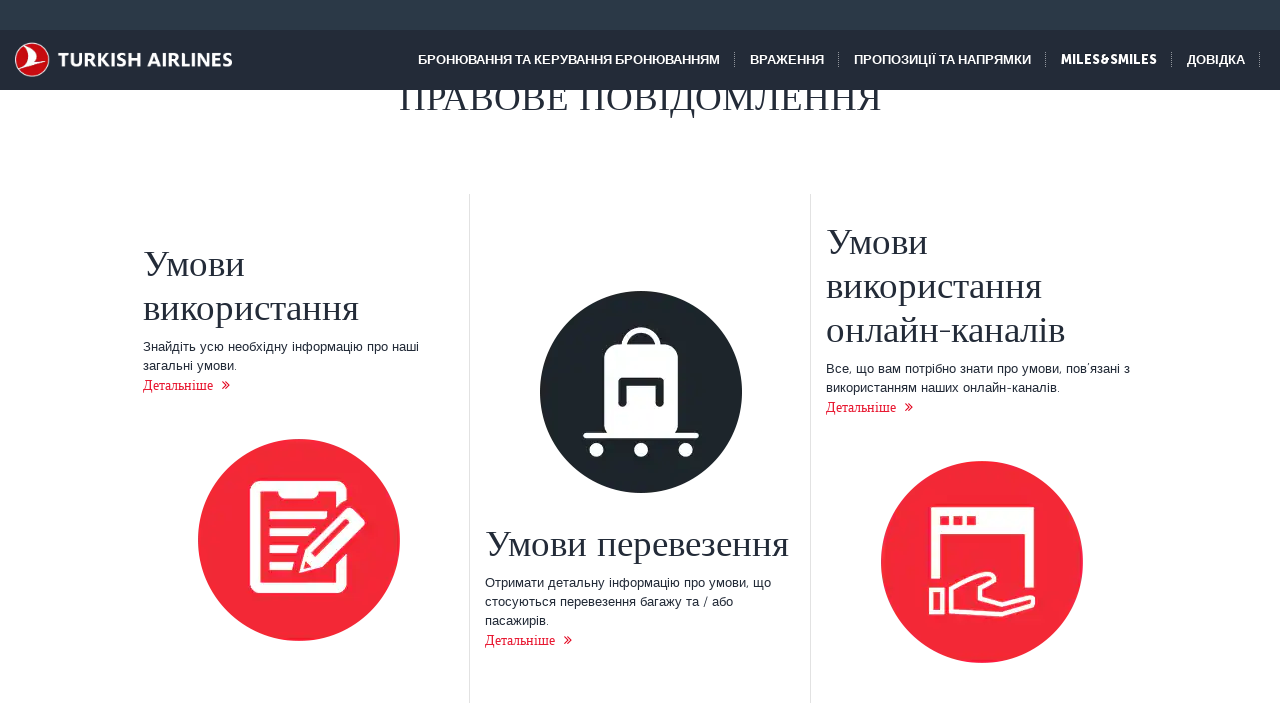

--- FILE ---
content_type: text/html; charset=UTF-8
request_url: https://www.turkishairlines.com/uk-int/legal-notice/
body_size: 17810
content:

<!DOCTYPE html> <html lang="uk" dir="ltr"> <head> <!-- Start Session Info: {"SessionId" : "ryjrwi5RT5ci71hLQM7mYzv", "S" : "flonprdpresentation04" } --> <meta name="PageRequestID" content="c9c90f49-1186-4d87-bada-e3fb5fb8fd9a" /> <!-- Page information ['Page ID': 'tcm:547-58140-64', 'Page last modified date-time': '2/2/2024 3:13:50 PM', 'Page template ID': 'tcm:547-934-128', 'Page template last modified date-time': '11/28/2022 7:52:10 AM', 'Publish time': '8/8/2024 10:54:11 PM'] --> <!-- Component information ['Component ID': 'tcm:547-284850', 'Component last modified date-time': '3/5/2024 5:58:37 PM', 'Component template ID': 'tcm:547-29651-32', 'Component template last modified date-time': '11/28/2022 10:30:59 AM', 'Publish time': '1/25/2026 1:37:41 AM'] --> <meta http-equiv="x-dns-prefetch-control" content="on"> <link rel="preconnect" href="//www.turkishairlines.com"> <link rel="dns-prefetch" href="//www.turkishairlines.com"> <link rel="preconnect" href="//turkishairlines.bynder.com" crossorigin> <link rel="dns-prefetch" href="//turkishairlines.bynder.com" crossorigin> <link rel="preconnect" href="//cdn.turkishairlines.com" crossorigin> <link rel="dns-prefetch" href="//cdn.turkishairlines.com" crossorigin> <link rel="preconnect" href="//www.turkishairlines.com" crossorigin> <link rel="dns-prefetch" href="//www.turkishairlines.com" crossorigin> <link rel="preload" href="/theme/fonts/MuseoSans-100.woff" as="font" crossorigin> <link rel="preload" href="/theme/fonts/MuseoSans-300.woff" as="font" crossorigin> <link rel="preload" href="/theme/fonts/MuseoSans-500.woff" as="font" crossorigin> <link rel="preload" href="/theme/fonts/MuseoSans-700.woff" as="font" crossorigin> <link rel="preload" href="/theme/fonts/MuseoSans-900.woff" as="font" crossorigin> <link rel="preload" href="/theme/fonts/currency.woff" as="font" crossorigin> <link rel="preload" href="/theme/img/fonts/tk-font.woff" as="font" crossorigin> <link rel="preload" href="/theme/fonts/fontawesome-webfont.woff?v=4.2.0" as="font" crossorigin> <meta name="website" content="thy" /> <meta charset="utf-8" /> <meta http-equiv="X-UA-Compatible" content="IE=edge" /> <meta name="viewport" content="width=device-width, initial-scale=1" /> <meta name="msvalidate.01" content="4C3EABAC469C4D5A53C199B47EEDC9A4" /> <style>.async-hide { opacity: 0 !important} </style> <script> window.dataLayer = window.dataLayer || []; function gtag() { dataLayer.push(arguments); } if (localStorage.getItem( 'consentMode') === null) { gtag('consent', 'default', { 'ad_storage': 'denied', 'ad_user_data': 'denied', 'ad_personalization': 'denied', 'analytics_storage': 'denied', 'functionality_storage': 'denied', 'personalization_storage' : 'denied', 'security_storage' : 'granted' }); } else { gtag('consent', 'default', JSON.parse(localStorage.getItem('consentMode'))); } </script> <script> if(!window.dataLayer){ (function(w, d, s, l, i) { w[l] = w[l] || []; w[l].push({ 'gtm.start': new Date().getTime(), event: 'gtm.js' }); var f = d.getElementsByTagName(s)[0], j = d.createElement(s), dl = l != 'dataLayer' ? '&l=' + l : ''; j.async = true; j.src = '//www.googletagmanager.com/gtm.js?id=' + i + dl; f.parentNode.insertBefore(j, f); })(window, document, 'script', 'dataLayer', 'GTM-N4SDPR'); (function(a,s,y,n,c,h,i,d,e){s.className+=' '+y;h.start=1*new Date; h.end=i=function(){s.className=s.className.replace(RegExp(' ?'+y),'')}; (a[n]=a[n]||[]).hide=h;setTimeout(function(){i();h.end=null},c);h.timeout=c; })(window,document.documentElement,'async-hide','dataLayer',4000, {'GTM-N4SDPR':true}); } </script> <meta name="description" content="Вся юридична інформація Turkish Airlines про Загальні умови перевезення, умови використання веб-сайту, конфіденційність та політику відносно файлів cookie тощо."> <meta name="keywords" content="legal notice, regulations, terms and conditions, laws, general conditions, standarts"> <meta name="languagecountry" content="uk-int"> <meta name="pagesummary" content="Вся юридична інформація Turkish Airlines про Загальні умови перевезення, умови використання веб-сайту, конфіденційність та політику відносно файлів cookie тощо."> <meta name="robots" content="index, follow"> <meta name="pagetitle" content="Правове повідомлення | Turkish Airlines ®"> <meta name="pagebreadcrumb" content="\legal-notice"> <meta name="PageID" content="58140"> <meta name="PublicationID" content="547"> <meta name="currentPageURL" content="/uk-int/legal-notice/"> <meta name="p:domain_verify" content="0521feda9bcfa9c254762a3ddd69e41f"> <title>Правове повідомлення | Turkish Airlines ®</title> <link rel="canonical" href="https://www.turkishairlines.com/uk-int/legal-notice/" /> <link rel="alternate" type="text/html" hreflang="ar-ae" href="https://www.turkishairlines.com/ar-ae/legal-notice/"><link rel="alternate" type="text/html" hreflang="ar-bh" href="https://www.turkishairlines.com/ar-bh/legal-notice/"><link rel="alternate" type="text/html" hreflang="ar-eg" href="https://www.turkishairlines.com/ar-eg/legal-notice/"><link rel="alternate" type="text/html" hreflang="ar" href="https://www.turkishairlines.com/ar-int/legal-notice/"><link rel="alternate" type="text/html" hreflang="ar-kw" href="https://www.turkishairlines.com/ar-kw/legal-notice/"><link rel="alternate" type="text/html" hreflang="ar-lb" href="https://www.turkishairlines.com/ar-lb/legal-notice/"><link rel="alternate" type="text/html" hreflang="ar-qa" href="https://www.turkishairlines.com/ar-qa/legal-notice/"><link rel="alternate" type="text/html" hreflang="ar-sa" href="https://www.turkishairlines.com/ar-sa/legal-notice/"><link rel="alternate" type="text/html" hreflang="de-at" href="https://www.turkishairlines.com/de-at/legal-notice/"><link rel="alternate" type="text/html" hreflang="de-be" href="https://www.turkishairlines.com/de-be/legal-notice/"><link rel="alternate" type="text/html" hreflang="de-ch" href="https://www.turkishairlines.com/de-ch/legal-notice/"><link rel="alternate" type="text/html" hreflang="de-de" href="https://www.turkishairlines.com/de-de/legal-notice/"><link rel="alternate" type="text/html" hreflang="de" href="https://www.turkishairlines.com/de-int/legal-notice/"><link rel="alternate" type="text/html" hreflang="de-lu" href="https://www.turkishairlines.com/de-lu/legal-notice/"><link rel="alternate" type="text/html" hreflang="en-ae" href="https://www.turkishairlines.com/en-ae/legal-notice/"><link rel="alternate" type="text/html" hreflang="en-ar" href="https://www.turkishairlines.com/en-ar/legal-notice/"><link rel="alternate" type="text/html" hreflang="en-at" href="https://www.turkishairlines.com/en-at/legal-notice/"><link rel="alternate" type="text/html" hreflang="en-az" href="https://www.turkishairlines.com/en-az/legal-notice/"><link rel="alternate" type="text/html" hreflang="en-be" href="https://www.turkishairlines.com/en-be/legal-notice/"><link rel="alternate" type="text/html" hreflang="en-bh" href="https://www.turkishairlines.com/en-bh/legal-notice/"><link rel="alternate" type="text/html" hreflang="en-br" href="https://www.turkishairlines.com/en-br/legal-notice/"><link rel="alternate" type="text/html" hreflang="en-by" href="https://www.turkishairlines.com/en-by/legal-notice/"><link rel="alternate" type="text/html" hreflang="en-ca" href="https://www.turkishairlines.com/en-ca/legal-notice/"><link rel="alternate" type="text/html" hreflang="en-ch" href="https://www.turkishairlines.com/en-ch/legal-notice/"><link rel="alternate" type="text/html" hreflang="en-cl" href="https://www.turkishairlines.com/en-cl/legal-notice/"><link rel="alternate" type="text/html" hreflang="en-cn" href="https://www.turkishairlines.com/en-cn/legal-notice/"><link rel="alternate" type="text/html" hreflang="en-co" href="https://www.turkishairlines.com/en-co/legal-notice/"><link rel="alternate" type="text/html" hreflang="en-de" href="https://www.turkishairlines.com/en-de/legal-notice/"><link rel="alternate" type="text/html" hreflang="en-dk" href="https://www.turkishairlines.com/en-dk/legal-notice/"><link rel="alternate" type="text/html" hreflang="en-ee" href="https://www.turkishairlines.com/en-ee/legal-notice/"><link rel="alternate" type="text/html" hreflang="en-eg" href="https://www.turkishairlines.com/en-eg/legal-notice/"><link rel="alternate" type="text/html" hreflang="en-es" href="https://www.turkishairlines.com/en-es/legal-notice/"><link rel="alternate" type="text/html" hreflang="en-fi" href="https://www.turkishairlines.com/en-fi/legal-notice/"><link rel="alternate" type="text/html" hreflang="en-fr" href="https://www.turkishairlines.com/en-fr/legal-notice/"><link rel="alternate" type="text/html" hreflang="en-gb" href="https://www.turkishairlines.com/en-gb/legal-notice/"><link rel="alternate" type="text/html" hreflang="en-gr" href="https://www.turkishairlines.com/en-gr/legal-notice/"><link rel="alternate" type="text/html" hreflang="en-hk" href="https://www.turkishairlines.com/en-hk/legal-notice/"><link rel="alternate" type="text/html" hreflang="en-hu" href="https://www.turkishairlines.com/en-hu/legal-notice/"><link rel="alternate" type="text/html" hreflang="en-ie" href="https://www.turkishairlines.com/en-ie/legal-notice/"><link rel="alternate" type="text/html" hreflang="en-in" href="https://www.turkishairlines.com/en-in/legal-notice/"><link rel="alternate" type="text/html" hreflang="en-ir" href="https://www.turkishairlines.com/en-ir/legal-notice/"><link rel="alternate" type="text/html" hreflang="en-it" href="https://www.turkishairlines.com/en-it/legal-notice/"><link rel="alternate" type="text/html" hreflang="en-jp" href="https://www.turkishairlines.com/en-jp/legal-notice/"><link rel="alternate" type="text/html" hreflang="en-kr" href="https://www.turkishairlines.com/en-kr/legal-notice/"><link rel="alternate" type="text/html" hreflang="en-kt" href="https://www.turkishairlines.com/en-kt/legal-notice/"><link rel="alternate" type="text/html" hreflang="en-kw" href="https://www.turkishairlines.com/en-kw/legal-notice/"><link rel="alternate" type="text/html" hreflang="en-lb" href="https://www.turkishairlines.com/en-lb/legal-notice/"><link rel="alternate" type="text/html" hreflang="en-lu" href="https://www.turkishairlines.com/en-lu/legal-notice/"><link rel="alternate" type="text/html" hreflang="en-mx" href="https://www.turkishairlines.com/en-mx/legal-notice/"><link rel="alternate" type="text/html" hreflang="en-my" href="https://www.turkishairlines.com/en-my/legal-notice/"><link rel="alternate" type="text/html" hreflang="en-nl" href="https://www.turkishairlines.com/en-nl/legal-notice/"><link rel="alternate" type="text/html" hreflang="en-no" href="https://www.turkishairlines.com/en-no/legal-notice/"><link rel="alternate" type="text/html" hreflang="en-pl" href="https://www.turkishairlines.com/en-pl/legal-notice/"><link rel="alternate" type="text/html" hreflang="en-pt" href="https://www.turkishairlines.com/en-pt/legal-notice/"><link rel="alternate" type="text/html" hreflang="en-qa" href="https://www.turkishairlines.com/en-qa/legal-notice/"><link rel="alternate" type="text/html" hreflang="en-ru" href="https://www.turkishairlines.com/en-ru/legal-notice/"><link rel="alternate" type="text/html" hreflang="en-sa" href="https://www.turkishairlines.com/en-sa/legal-notice/"><link rel="alternate" type="text/html" hreflang="en-se" href="https://www.turkishairlines.com/en-se/legal-notice/"><link rel="alternate" type="text/html" hreflang="en-sg" href="https://www.turkishairlines.com/en-sg/legal-notice/"><link rel="alternate" type="text/html" hreflang="en-th" href="https://www.turkishairlines.com/en-th/legal-notice/"><link rel="alternate" type="text/html" hreflang="en-tr" href="https://www.turkishairlines.com/en-tr/legal-notice/"><link rel="alternate" type="text/html" hreflang="en-tw" href="https://www.turkishairlines.com/en-tw/legal-notice/"><link rel="alternate" type="text/html" hreflang="en-ua" href="https://www.turkishairlines.com/en-ua/legal-notice/"><link rel="alternate" type="text/html" hreflang="en-us" href="https://www.turkishairlines.com/en-us/legal-notice/"><link rel="alternate" type="text/html" hreflang="en-za" href="https://www.turkishairlines.com/en-za/legal-notice/"><link rel="alternate" type="text/html" hreflang="es-ar" href="https://www.turkishairlines.com/es-ar/legal-notice/"><link rel="alternate" type="text/html" hreflang="es-cl" href="https://www.turkishairlines.com/es-cl/legal-notice/"><link rel="alternate" type="text/html" hreflang="es-co" href="https://www.turkishairlines.com/es-co/legal-notice/"><link rel="alternate" type="text/html" hreflang="es-es" href="https://www.turkishairlines.com/es-es/legal-notice/"><link rel="alternate" type="text/html" hreflang="es" href="https://www.turkishairlines.com/es-int/legal-notice/"><link rel="alternate" type="text/html" hreflang="es-mx" href="https://www.turkishairlines.com/es-mx/legal-notice/"><link rel="alternate" type="text/html" hreflang="es-us" href="https://www.turkishairlines.com/es-us/legal-notice/"><link rel="alternate" type="text/html" hreflang="fr-be" href="https://www.turkishairlines.com/fr-be/legal-notice/"><link rel="alternate" type="text/html" hreflang="fr-ca" href="https://www.turkishairlines.com/fr-ca/legal-notice/"><link rel="alternate" type="text/html" hreflang="fr-ch" href="https://www.turkishairlines.com/fr-ch/legal-notice/"><link rel="alternate" type="text/html" hreflang="fr-fr" href="https://www.turkishairlines.com/fr-fr/legal-notice/"><link rel="alternate" type="text/html" hreflang="fr" href="https://www.turkishairlines.com/fr-int/legal-notice/"><link rel="alternate" type="text/html" hreflang="fr-lb" href="https://www.turkishairlines.com/fr-lb/legal-notice/"><link rel="alternate" type="text/html" hreflang="fr-lu" href="https://www.turkishairlines.com/fr-lu/legal-notice/"><link rel="alternate" type="text/html" hreflang="it-ch" href="https://www.turkishairlines.com/it-ch/legal-notice/"><link rel="alternate" type="text/html" hreflang="it" href="https://www.turkishairlines.com/it-int/legal-notice/"><link rel="alternate" type="text/html" hreflang="it-it" href="https://www.turkishairlines.com/it-it/legal-notice/"><link rel="alternate" type="text/html" hreflang="ja" href="https://www.turkishairlines.com/ja-int/legal-notice/"><link rel="alternate" type="text/html" hreflang="ja-jp" href="https://www.turkishairlines.com/ja-jp/legal-notice/"><link rel="alternate" type="text/html" hreflang="ko" href="https://www.turkishairlines.com/ko-int/legal-notice/"><link rel="alternate" type="text/html" hreflang="ko-kr" href="https://www.turkishairlines.com/ko-kr/legal-notice/"><link rel="alternate" type="text/html" hreflang="pt-br" href="https://www.turkishairlines.com/pt-br/legal-notice/"><link rel="alternate" type="text/html" hreflang="pt" href="https://www.turkishairlines.com/pt-int/legal-notice/"><link rel="alternate" type="text/html" hreflang="pt-pt" href="https://www.turkishairlines.com/pt-pt/legal-notice/"><link rel="alternate" type="text/html" hreflang="ru-az" href="https://www.turkishairlines.com/ru-az/legal-notice/"><link rel="alternate" type="text/html" hreflang="ru-by" href="https://www.turkishairlines.com/ru-by/legal-notice/"><link rel="alternate" type="text/html" hreflang="ru-ee" href="https://www.turkishairlines.com/ru-ee/legal-notice/"><link rel="alternate" type="text/html" hreflang="ru" href="https://www.turkishairlines.com/ru-int/legal-notice/"><link rel="alternate" type="text/html" hreflang="ru-ru" href="https://www.turkishairlines.com/ru-ru/legal-notice/"><link rel="alternate" type="text/html" hreflang="ru-ua" href="https://www.turkishairlines.com/ru-ua/legal-notice/"><link rel="alternate" type="text/html" hreflang="th" href="https://www.turkishairlines.com/th-int/legal-notice/"><link rel="alternate" type="text/html" hreflang="th-th" href="https://www.turkishairlines.com/th-th/legal-notice/"><link rel="alternate" type="text/html" hreflang="tr-at" href="https://www.turkishairlines.com/tr-at/yasal-uyari/"><link rel="alternate" type="text/html" hreflang="tr-az" href="https://www.turkishairlines.com/tr-az/yasal-uyari/"><link rel="alternate" type="text/html" hreflang="tr-be" href="https://www.turkishairlines.com/tr-be/yasal-uyari/"><link rel="alternate" type="text/html" hreflang="tr-by" href="https://www.turkishairlines.com/tr-by/yasal-uyari/"><link rel="alternate" type="text/html" hreflang="tr-ch" href="https://www.turkishairlines.com/tr-ch/yasal-uyari/"><link rel="alternate" type="text/html" hreflang="tr-cn" href="https://www.turkishairlines.com/tr-cn/yasal-uyari/"><link rel="alternate" type="text/html" hreflang="tr-de" href="https://www.turkishairlines.com/tr-de/yasal-uyari/"><link rel="alternate" type="text/html" hreflang="tr-dk" href="https://www.turkishairlines.com/tr-dk/yasal-uyari/"><link rel="alternate" type="text/html" hreflang="tr-eg" href="https://www.turkishairlines.com/tr-eg/yasal-uyari/"><link rel="alternate" type="text/html" hreflang="tr-es" href="https://www.turkishairlines.com/tr-es/yasal-uyari/"><link rel="alternate" type="text/html" hreflang="tr-fr" href="https://www.turkishairlines.com/tr-fr/yasal-uyari/"><link rel="alternate" type="text/html" hreflang="tr-gb" href="https://www.turkishairlines.com/tr-gb/yasal-uyari/"><link rel="alternate" type="text/html" hreflang="tr-ir" href="https://www.turkishairlines.com/tr-ir/yasal-uyari/"><link rel="alternate" type="text/html" hreflang="tr-it" href="https://www.turkishairlines.com/tr-it/yasal-uyari/"><link rel="alternate" type="text/html" hreflang="tr-jp" href="https://www.turkishairlines.com/tr-jp/yasal-uyari/"><link rel="alternate" type="text/html" hreflang="tr-kt" href="https://www.turkishairlines.com/tr-kt/yasal-uyari/"><link rel="alternate" type="text/html" hreflang="tr-nl" href="https://www.turkishairlines.com/tr-nl/yasal-uyari/"><link rel="alternate" type="text/html" hreflang="tr-no" href="https://www.turkishairlines.com/tr-no/yasal-uyari/"><link rel="alternate" type="text/html" hreflang="tr-ru" href="https://www.turkishairlines.com/tr-ru/yasal-uyari/"><link rel="alternate" type="text/html" hreflang="tr-sa" href="https://www.turkishairlines.com/tr-sa/yasal-uyari/"><link rel="alternate" type="text/html" hreflang="tr-se" href="https://www.turkishairlines.com/tr-se/yasal-uyari/"><link rel="alternate" type="text/html" hreflang="x-default" href="https://www.turkishairlines.com/tr-tr/yasal-uyari/"><link rel="alternate" type="text/html" hreflang="tr-tr" href="https://www.turkishairlines.com/tr-tr/yasal-uyari/"><link rel="alternate" type="text/html" hreflang="tr-ua" href="https://www.turkishairlines.com/tr-ua/yasal-uyari/"><link rel="alternate" type="text/html" hreflang="tr-us" href="https://www.turkishairlines.com/tr-us/yasal-uyari/"><link rel="alternate" type="text/html" hreflang="uk-ua" href="https://www.turkishairlines.com/uk-ua/legal-notice/"><link rel="alternate" type="text/html" hreflang="zh-cn" href="https://www.turkishairlines.com/zh-cn/legal-notice/"><link rel="alternate" type="text/html" hreflang="zh" href="https://www.turkishairlines.com/zh-int/legal-notice/"><link rel="alternate" type="text/html" hreflang="zh-my" href="https://www.turkishairlines.com/zh-my/legal-notice/"><link rel="alternate" type="text/html" hreflang="zh-tw" href="https://www.turkishairlines.com/zh-tw/legal-notice/"> <!-- Component information ['Component ID': 'tcm:547-284965', 'Component last modified date-time': '4/21/2020 1:32:50 PM', 'Component template ID': 'tcm:547-29651-32', 'Component template last modified date-time': '11/28/2022 10:30:59 AM', 'Publish time': '1/25/2026 1:37:42 AM'] --> <link rel="shortcut icon" href="//www.turkishairlines.com/theme/img/icons/favicon.ico" /> <link href="https://cdn.turkishairlines.com/" rel="preconnect" crossorigin> <link rel="stylesheet" href="/theme/css/styles-min.css?v=${build.number}"> <link rel="stylesheet" href="/theme/css/styles-for-sass-min.css?v=${build.number}"> <link rel="publisher" href="https://plus.google.com/" /> <!--[if lt IE 9]> <script type="text/javascript" src="//www.turkishairlines.com/com.thy.web.online.portal/assets/js/ie/excanvas.js"></script> <script type="text/javascript" src="//www.turkishairlines.com/com.thy.web.online.portal/assets/js/ie/html5shiv.js"></script> <script type="text/javascript" src="//www.turkishairlines.com/com.thy.web.online.portal/assets/js/ie/respond.js"></script> <link rel="stylesheet" href="//www.turkishairlines.com/theme/css/ie8.css" /> <![endif]--> <script type="text/javascript"> var cpath = '/thyweb3.website'; window.cdnDomain = ""; (function() { var noop = function () {}; var console = (window.console = window.console || {}); console.log=noop; console.dir=noop; }()); </script> <script data-main="/com.thy.web.online.portal/assets/js/main.js" src="/com.thy.web.online.portal/assets/js/require.js?v=${build.number}"></script> <script data-main="/com.thy.web.online.portal/assets/js/main.js" src="/com.thy.web.online.portal/assets/js/dist/core.js?v=${build.number}"></script> <script type="text/javascript"> require(["application"]); </script> 
<script>(window.BOOMR_mq=window.BOOMR_mq||[]).push(["addVar",{"rua.upush":"false","rua.cpush":"true","rua.upre":"false","rua.cpre":"false","rua.uprl":"false","rua.cprl":"false","rua.cprf":"false","rua.trans":"SJ-a4dadcaa-32e4-4735-80ff-6dbe9d1dba57","rua.cook":"false","rua.ims":"false","rua.ufprl":"false","rua.cfprl":"false","rua.isuxp":"false","rua.texp":"norulematch","rua.ceh":"false","rua.ueh":"false","rua.ieh.st":"0"}]);</script>
                              <script>!function(e){var n="https://s.go-mpulse.net/boomerang/";if("False"=="True")e.BOOMR_config=e.BOOMR_config||{},e.BOOMR_config.PageParams=e.BOOMR_config.PageParams||{},e.BOOMR_config.PageParams.pci=!0,n="https://s2.go-mpulse.net/boomerang/";if(window.BOOMR_API_key="LSMU7-C5H93-ESK2A-P43SN-Y6CZH",function(){function e(){if(!r){var e=document.createElement("script");e.id="boomr-scr-as",e.src=window.BOOMR.url,e.async=!0,o.appendChild(e),r=!0}}function t(e){r=!0;var n,t,a,i,d=document,O=window;if(window.BOOMR.snippetMethod=e?"if":"i",t=function(e,n){var t=d.createElement("script");t.id=n||"boomr-if-as",t.src=window.BOOMR.url,BOOMR_lstart=(new Date).getTime(),e=e||d.body,e.appendChild(t)},!window.addEventListener&&window.attachEvent&&navigator.userAgent.match(/MSIE [67]\./))return window.BOOMR.snippetMethod="s",void t(o,"boomr-async");a=document.createElement("IFRAME"),a.src="about:blank",a.title="",a.role="presentation",a.loading="eager",i=(a.frameElement||a).style,i.width=0,i.height=0,i.border=0,i.display="none",o.appendChild(a);try{O=a.contentWindow,d=O.document.open()}catch(_){n=document.domain,a.src="javascript:var d=document.open();d.domain='"+n+"';void 0;",O=a.contentWindow,d=O.document.open()}if(n)d._boomrl=function(){this.domain=n,t()},d.write("<bo"+"dy onload='document._boomrl();'>");else if(O._boomrl=function(){t()},O.addEventListener)O.addEventListener("load",O._boomrl,!1);else if(O.attachEvent)O.attachEvent("onload",O._boomrl);d.close()}function a(e){window.BOOMR_onload=e&&e.timeStamp||(new Date).getTime()}if(!window.BOOMR||!window.BOOMR.version&&!window.BOOMR.snippetExecuted){window.BOOMR=window.BOOMR||{},window.BOOMR.snippetStart=(new Date).getTime(),window.BOOMR.snippetExecuted=!0,window.BOOMR.snippetVersion=14,window.BOOMR.url=n+"LSMU7-C5H93-ESK2A-P43SN-Y6CZH";var i=document.currentScript||document.getElementsByTagName("script")[0],o=i.parentNode,r=!1,d=document.createElement("link");if(d.relList&&"function"==typeof d.relList.supports&&d.relList.supports("preload")&&"as"in d)window.BOOMR.snippetMethod="p",d.href=window.BOOMR.url,d.rel="preload",d.as="script",d.addEventListener("load",e),d.addEventListener("error",function(){t(!0)}),setTimeout(function(){if(!r)t(!0)},3e3),BOOMR_lstart=(new Date).getTime(),o.appendChild(d);else t(!1);if(window.addEventListener)window.addEventListener("load",a,!1);else if(window.attachEvent)window.attachEvent("onload",a)}}(),"".length>0)if(e&&"performance"in e&&e.performance&&"function"==typeof e.performance.setResourceTimingBufferSize)e.performance.setResourceTimingBufferSize();!function(){if(BOOMR=e.BOOMR||{},BOOMR.plugins=BOOMR.plugins||{},!BOOMR.plugins.AK){var n="true"=="true"?1:0,t="",a="ck6lloixibyem2lv2ttq-f-70832b57c-clientnsv4-s.akamaihd.net",i="false"=="true"?2:1,o={"ak.v":"39","ak.cp":"654378","ak.ai":parseInt("417743",10),"ak.ol":"0","ak.cr":9,"ak.ipv":4,"ak.proto":"h2","ak.rid":"3e0df7f3","ak.r":42169,"ak.a2":n,"ak.m":"a","ak.n":"essl","ak.bpcip":"18.188.181.0","ak.cport":47808,"ak.gh":"23.52.43.68","ak.quicv":"","ak.tlsv":"tls1.3","ak.0rtt":"","ak.0rtt.ed":"","ak.csrc":"-","ak.acc":"","ak.t":"1769329895","ak.ak":"hOBiQwZUYzCg5VSAfCLimQ==MUHHO+ARZVDyKhlBk5JkKrhEV40W/KfvPh0WSDZjQeagQryTx/GJrYIvj+M8YFTg1bT/ULXFRkeTbzyApUGugHvnaSR+7PkLD3o0022kdq9hFwGjshGhFyDKsMHWSlRcF8E65FffVhoV3AdCkqe9uVi/1LmnYK8rlnoMqgUnnMFHaARuUO2DUOn/Kv1CI/9q3hFBfIu8s5B27GRASEN3fHg8GJ+3Fs9dUvZ89PstFel3hUEvjd7N3cciLwY0vdBLGciaoml0fD3W36w7PhrHlJ2dorUuU3xKkD0GWZ69uEfYuivpPf4UauNt5P1gBtj/vA1Vq0E/FlkZXxI0UKbU3hBIizz0M3wgcMkHhuyxXVFwjKWxfk1syzix39T8mQYEAdCQj97XeD5Uu0d+o5ynEafChOIYH4KwjpmFDIOeW2c=","ak.pv":"676","ak.dpoabenc":"","ak.tf":i};if(""!==t)o["ak.ruds"]=t;var r={i:!1,av:function(n){var t="http.initiator";if(n&&(!n[t]||"spa_hard"===n[t]))o["ak.feo"]=void 0!==e.aFeoApplied?1:0,BOOMR.addVar(o)},rv:function(){var e=["ak.bpcip","ak.cport","ak.cr","ak.csrc","ak.gh","ak.ipv","ak.m","ak.n","ak.ol","ak.proto","ak.quicv","ak.tlsv","ak.0rtt","ak.0rtt.ed","ak.r","ak.acc","ak.t","ak.tf"];BOOMR.removeVar(e)}};BOOMR.plugins.AK={akVars:o,akDNSPreFetchDomain:a,init:function(){if(!r.i){var e=BOOMR.subscribe;e("before_beacon",r.av,null,null),e("onbeacon",r.rv,null,null),r.i=!0}return this},is_complete:function(){return!0}}}}()}(window);</script></head> <body class="animated animated_fadeIn"> <!-- Component information ['Component ID': 'tcm:547-285008', 'Component last modified date-time': '3/7/2024 11:06:03 AM', 'Component template ID': 'tcm:547-29651-32', 'Component template last modified date-time': '11/28/2022 10:30:59 AM', 'Publish time': '1/25/2026 1:37:42 AM'] --> <noscript> <iframe src="//www.googletagmanager.com/ns.html?id=GTM-N4SDPR" height="0" width="0" title="Google Tag Manager" style="display:none;visibility:hidden"></iframe> <header style="height: 388px;"> <div class="navbar navbar-inverse navbar-fixed-top" role="navigation"> <div class="container-fluid"> <div id="errorContent"> <div class="notice notice-blue-base" role="alert" style="display: block;margin-top: 61px;"> <div class="h4"></div> <span id="localStorageWarningMessageParag"></span> <span class="cookie-warning-link"> Enable Javascript</span> <button type="button" class="close">×</button> </div> <!--//NOTICE--> </div> </div> </div> </header> </noscript> <script> (function(w, d, s, l, i) { w[l] = w[l] || []; w[l].push({ 'gtm.start': new Date().getTime(), event: 'gtm.js' }); var f = d.getElementsByTagName(s)[0], j = d.createElement(s), dl = l != 'dataLayer' ? '&l=' + l : ''; j.async = true; j.src = '//www.googletagmanager.com/gtm.js?id=' + i + dl; f.parentNode.insertBefore(j, f); })(window, document, 'script', 'dataLayer', 'GTM-N4SDPR'); </script> <a href="#page_wrapper" tabindex="-1" class="visually-hidden visually-hidden-focusable">Перейти до основного вмісту</a> <!-- Component information ['Component ID': 'tcm:547-15687', 'Component last modified date-time': '12/23/2025 7:34:29 AM', 'Component template ID': 'tcm:547-688-32', 'Component template last modified date-time': '3/8/2024 9:57:31 AM', 'Publish time': '1/23/2026 11:24:37 AM'] --> <header> <div class="navbar d-block navbar-inverse fixed-top p-0" role="navigation"> <div id="errorContent"></div> <div class="container-fluid pt-30 navbar navbar-expand-lg navbar-dark"> <div class="navbar navbar-header flex-row-reverse p-0 pt-10 pb-10"> <button type="button" class="d-block d-md-none navbar-toggler box-shadow-none noborder h-60" data-bs-toggle="collapse" data-bs-target="#mobile-toggle-menu"> <span class="visually-hidden">Toggle navigation</span> <span class="navbar-toggler-icon"></span> </button> <div class="language-container" id="mobileHeaderRightPaneForm"></div> <a href="/uk-int/" class="header-tk-brand"><img src="https://cdn.turkishairlines.com/m/14f15626e0a5407c/original/Turkish-Airlines-Small-3x-png.png" class="d-block d-lg-none d-xl-none d-xxl-none" height="35px" style="width:35px!important" alt="THY logo" title="THY logo" /> <img src="https://cdn.turkishairlines.com/m/2190da9e53a70e4e/original/THY-LOGO.png" class="d-none d-lg-block d-xl-block d-xxl-block" height="40px" alt="Turkish Airlines logo" title="Turkish Airlines logo" /></a> </div> <div class="show-right-partial-mbl d-md-flex justify-content-end"> <div class="dflex"> <ul class="nav navbar-nav flex-row mega-menu-main mr-5 d-none d-md-flex flex-for-desktop float-end"> <li> <!-- Component information ['Component ID': 'tcm:547-262570', 'Component last modified date-time': '12/25/2025 8:45:13 AM', 'Component template ID': 'tcm:547-262604-32', 'Component template last modified date-time': '11/28/2022 10:31:15 AM', 'Publish time': '1/23/2026 11:24:38 AM'] --> <a data-bs-toggle="collapse" data-bs-parent=".mega-menu-main" data-bs-target=".navbarMenuContent_tcm547-262570" aria-controls="navbarMenuContent_tcm547-262570" aria-expanded="false" class="thyHeaderLink" role="button" tabindex="0"> БРОНЮВАННЯ ТА КЕРУВАННЯ БРОНЮВАННЯМ </a> <div class="mega-menu-item-container col-lg-7 col-md-7 navbarMenuContent_tcm547-262570 collapse position-absolute"> <div class="row mega-menu-title pt-10"> <div class="col-lg-4 col-md-4"> <div class="h3"> БРОНЮВАННЯ </div> </div> <div class="col-lg-4 col-md-4"> <div class="h3"> КЕРУВАННЯ </div> </div> <div class="col-lg-4 col-md-4"> <div class="h3"> ДОДАТКОВІ ПОСЛУГИ </div> </div> </div> <div class="row mega-menu-items"> <div class="col-lg-4 col-md-4"> <ul class="mega-menu-cols"> <li> <a href="/uk-int/flights/booking/" id="header_20976" class="sub-menu-item thin">Бронювання рейсу</a> </li> <li> <a href="/uk-int/flights/fly-different/our-mobile-apps/" id="header_267864" class="sub-menu-item thin">Мобільний додаток</a> </li> <li> <a href="/uk-int/additional-services/hold-the-price/" id="header_373694" class="sub-menu-item thin">Фіксування вартості</a> </li> <li> <a href="/uk-int/tkpay-wallet/" id="header_388825" class="sub-menu-item thin">TKPAY Wallet</a> </li> <li> <a href="/uk-int/gift-card/" id="header_355195" class="sub-menu-item thin">Подарункова картка</a> </li> </ul> </div> <div class="col-lg-4 col-md-4"> <ul class="mega-menu-cols"> <li> <a href="/uk-int/flights/manage-booking/" id="header_2445" class="sub-menu-item thin">Керування бронюванням</a> </li> <li> <a href="/uk-int/flights/manage-booking/" id="header_2445" class="sub-menu-item thin">Реєстрація</a> </li> <li> <a href="/uk-int/flights/flight-status/" id="header_1462" class="sub-menu-item thin">Статус рейсу</a> </li> <li> <a href="/uk-int/pnr-name-correction/" id="header_373477" class="sub-menu-item thin">Виправлення імені в коді бронювання (PNR)</a> </li> </ul> </div> <div class="col-lg-4 col-md-4"> <ul class="mega-menu-cols"> <li> <a href="/uk-int/flights/fly-different/seat-selection/" id="header_351330" class="sub-menu-item thin">Вибір місця</a> </li> <li> <a href="/uk-int/additional-services/excess-baggage/" id="header_352363" class="sub-menu-item thin">Додатковий багаж</a> </li> <li> <a href="/uk-int/any-questions/traveling-with-pets/" id="header_364136" class="sub-menu-item thin">Подорож з домашніми тваринами</a> </li> <li> <a href="/uk-int/additional-services/business-upgrade/" id="header_350017" class="sub-menu-item thin">Business Upgrade</a> </li> <li> <a href="/uk-int/any-questions/sports-equipment/" id="header_352367" class="sub-menu-item thin">Спортивне спорядження</a> </li> <li> <a href="/uk-int/car-rental/" id="header_354730" class="sub-menu-item thin">Прокат автомобіля</a> </li> <li> <a href="/uk-int/additional-services/hotel-booking/" id="header_361176" class="sub-menu-item thin">Бронювання готелю</a> </li> <li> <a href="/uk-int/additional-services/travel-insurance/" id="header_361014" class="sub-menu-item thin">Туристичне страхування</a> </li> <li> <a href="/uk-int/additional-services/" id="header_378452" class="sub-menu-item thin">Дивитися все</a> </li> </ul> </div> </div> </div> </li> <li> <!-- Component information ['Component ID': 'tcm:547-262573', 'Component last modified date-time': '12/25/2025 8:45:14 AM', 'Component template ID': 'tcm:547-262604-32', 'Component template last modified date-time': '11/28/2022 10:31:15 AM', 'Publish time': '1/23/2026 11:24:38 AM'] --> <a data-bs-toggle="collapse" data-bs-parent=".mega-menu-main" data-bs-target=".navbarMenuContent_tcm547-262573" aria-controls="navbarMenuContent_tcm547-262573" aria-expanded="false" class="thyHeaderLink" role="button" tabindex="0"> ВРАЖЕННЯ </a> <div class="mega-menu-item-container col-lg-7 col-md-7 navbarMenuContent_tcm547-262573 collapse position-absolute"> <div class="row mega-menu-title pt-10"> <div class="col-lg-4 col-md-4"> <div class="h3"> КЛАСИ САЛОНУ </div> </div> <div class="col-lg-4 col-md-4"> <div class="h3"> ПОЛІТ </div> </div> <div class="col-lg-4 col-md-4"> <div class="h3"> ІНШЕ </div> </div> </div> <div class="row mega-menu-items"> <div class="col-lg-4 col-md-4"> <ul class="mega-menu-cols"> <li> <a href="/uk-int/flights/fly-different/business-class/" id="header_15935" class="sub-menu-item thin">Business Class</a> </li> <li> <a href="/uk-int/flights/fly-different/economy-class/" id="header_15930" class="sub-menu-item thin">Economy Class</a> </li> </ul> </div> <div class="col-lg-4 col-md-4"> <ul class="mega-menu-cols"> <li> <a href="/uk-int/flight-experience/in-flight-services/" id="header_377753" class="sub-menu-item thin">Харчування на борту</a> </li> <li> <a href="/uk-int/flights/fly-different/inflight-entertainment/" id="header_16199" class="sub-menu-item thin">Розваги під час польоту</a> </li> <li> <a href="/uk-int/flights/fly-different/fleet/" id="header_283684" class="sub-menu-item thin">Флот</a> </li> </ul> </div> <div class="col-lg-4 col-md-4"> <ul class="mega-menu-cols"> <li> <a href="/uk-int/flights/fly-different/turkish-airlines-lounge/" id="header_358183" class="sub-menu-item thin">Turkish Airlines Lounge</a> </li> <li> <a href="/uk-int/flights/stopover/" id="header_283848" class="sub-menu-item thin">Stopover у Стамбулі</a> </li> <li> <a href="/uk-int/flights/fly-different/touristanbul/" id="header_365090" class="sub-menu-item thin">Послуга Touristanbul</a> </li> <li> <a href="/uk-int/boarding-pass-privileges/" id="header_362636" class="sub-menu-item thin">Привілеї посадкового талона</a> </li> <li> <a href="/uk-int/flights/fly-different/business-class/exclusive-drive/" id="header_368757" class="sub-menu-item thin">Програма Exclusive Drive</a> </li> <li> <a href="/uk-int/flights/fly-different/press-reader/" id="header_204371" class="sub-menu-item thin">PressReader</a> </li> <li> <a href="/uk-int/istanbul-airport/" id="header_201493" class="sub-menu-item thin">Аеропорт «Стамбул»</a> </li> <li> <a href="/uk-int/flights/fly-different/" id="header_15924" class="sub-menu-item thin">Дивитися все</a> </li> </ul> </div> </div> </div> </li> <li> <!-- Component information ['Component ID': 'tcm:547-262577', 'Component last modified date-time': '12/25/2025 8:45:28 AM', 'Component template ID': 'tcm:547-262604-32', 'Component template last modified date-time': '11/28/2022 10:31:15 AM', 'Publish time': '1/23/2026 11:24:39 AM'] --> <a data-bs-toggle="collapse" data-bs-parent=".mega-menu-main" data-bs-target=".navbarMenuContent_tcm547-262577" aria-controls="navbarMenuContent_tcm547-262577" aria-expanded="false" class="thyHeaderLink" role="button" tabindex="0"> ПРОПОЗИЦІЇ ТА НАПРЯМКИ </a> <div class="mega-menu-item-container col-lg-7 col-md-7 navbarMenuContent_tcm547-262577 collapse position-absolute"> <div class="row mega-menu-title pt-10"> <div class="col-lg-4 col-md-4"> <div class="h3"> ПРОПОЗИЦІЇ </div> </div> <div class="col-lg-4 col-md-4"> <div class="h3"> НАПРЯМКИ </div> </div> <div class="col-lg-4 col-md-4"> <div class="h3"> ПОДОРОЖУЙТЕ </div> </div> </div> <div class="row mega-menu-items"> <div class="col-lg-4 col-md-4"> <ul class="mega-menu-cols"> <li> <a href="https://www.turkishairlines.com/en/flight-deals" class="sub-menu-item thin" target="_blank"> Найкращі пропозиції на перельоти </a> </li> <li> <a href="/uk-int/campaigns/" id="header_354094" class="sub-menu-item thin">Спеціальні пропозиції</a> </li> <li> <a href="/uk-int/student/" id="header_353825" class="sub-menu-item thin">Знижка для студентів</a> </li> <li> <a href="/uk-int/stay-informed-about-offers/" id="header_288012" class="sub-menu-item thin">Залишайтеся поінформованими про знижки</a> </li> </ul> </div> <div class="col-lg-4 col-md-4"> <ul class="mega-menu-cols"> <li> <a href="/uk-int/flight-destinations/" id="header_348427" class="sub-menu-item thin">Пункти призначення рейсів</a> </li> <li> <a href="/uk-int/flights/flights-to-istanbul/" id="header_36318" class="sub-menu-item thin">Стамбул</a> </li> <li> <a href="/uk-int/flights/flights-to-antalya/" id="header_27860" class="sub-menu-item thin">Анталія</a> </li> <li> <a href="/uk-int/flights/flights-to-london/" id="header_28169" class="sub-menu-item thin">Лондон</a> </li> <li> <a href="/uk-int/flights/flights-to-dubai/" id="header_27987" class="sub-menu-item thin">Дубай</a> </li> <li> <a href="/uk-int/flights/flights-to-new-york/" id="header_27271" class="sub-menu-item thin">Нью-Йорк</a> </li> </ul> </div> <div class="col-lg-4 col-md-4"> <ul class="mega-menu-cols"> <li> <a href="https://blog.turkishairlines.com/en/" class="sub-menu-item thin" target="_blank" referrerpolicy="dofollow"> Turkish Airlines Blog </a> </li> <li> <a href="https://blog.turkishairlines.com/en/category/destinations/türkiye/istanbul-travel-guide/" class="sub-menu-item thin" target="_blank" referrerpolicy="dofollow"> Перша зупинка: Стамбул </a> </li> <li> <a href="https://blog.turkishairlines.com/en/category/destinations/turkey/" class="sub-menu-item thin" target="_blank" referrerpolicy="dofollow"> Путівник по Туреччині </a> </li> <li> <a href="https://blog.turkishairlines.com/en/category/trip-ideas/" class="sub-menu-item thin" target="_blank" referrerpolicy="dofollow"> Ідеї мандрівок </a> </li> <li> <a href="https://blog.turkishairlines.com/en/category/travel-tips/" class="sub-menu-item thin" target="_blank" referrerpolicy="dofollow"> Поради мандрівникам </a> </li> </ul> </div> </div> </div> </li> <li> <!-- Component information ['Component ID': 'tcm:547-364919', 'Component last modified date-time': '12/25/2025 8:46:34 AM', 'Component template ID': 'tcm:547-262604-32', 'Component template last modified date-time': '11/28/2022 10:31:15 AM', 'Publish time': '1/23/2026 11:24:40 AM'] --> <a data-bs-toggle="collapse" data-bs-parent=".mega-menu-main" data-bs-target=".navbarMenuContent_tcm547-364919" aria-controls="navbarMenuContent_tcm547-364919" aria-expanded="false" class="thyHeaderLink" role="button" tabindex="0"> MILES&amp;SMILES </a> <div class="mega-menu-item-container col-lg-7 col-md-7 navbarMenuContent_tcm547-364919 collapse position-absolute"> <div class="row mega-menu-title pt-10"> <div class="col-lg-4 col-md-4"> <div class="h3"> ВМІСТ ПРОГРАМИ </div> </div> <div class="col-lg-4 col-md-4"> <div class="h3"> ЗАРОБИТИ МИЛІ </div> </div> <div class="col-lg-4 col-md-4"> <div class="h3"> ВИКОРИСТАННЯ МИЛЬ </div> </div> </div> <div class="row mega-menu-items"> <div class="col-lg-4 col-md-4"> <ul class="mega-menu-cols"> <li> <a href="/uk-int/miles-and-smiles/" id="header_268763" class="sub-menu-item thin">Вміст програми</a> </li> <li> <a href="/uk-int/miles-and-smiles/membership-statuses/" id="header_366210" class="sub-menu-item thin">Рівні участі</a> </li> <li> <a href="/uk-int/miles-and-smiles/campaigns/" id="header_272741" class="sub-menu-item thin">Спеціальні пропозиції</a> </li> <li> <a href="/uk-int/miles-and-smiles/terms-and-conditions/" id="header_266953" class="sub-menu-item thin">Умови та положення</a> </li> <li> <a href="/uk-int/miles-and-smiles/news/index2.html" id="header_361506" class="sub-menu-item thin">Новини</a> </li> </ul> </div> <div class="col-lg-4 col-md-4"> <ul class="mega-menu-cols"> <li> <a href="/uk-int/miles-and-smiles/earning-miles/earn-miles-on-flights/" id="header_270767" class="sub-menu-item thin">Отримуйте милі за польоти</a> </li> <li> <a href="/uk-int/miles-and-smiles/credit-cards/" id="header_234694" class="sub-menu-item thin">Партнерство з банками</a> </li> <li> <a href="/uk-int/miles-and-smiles/program-partners/" id="header_274490" class="sub-menu-item thin">Партнери програми</a> </li> <li> <a href="/uk-int/miles-and-smiles/miles-calculator/" id="header_363946" class="sub-menu-item thin">Калькулятор миль</a> </li> </ul> </div> <div class="col-lg-4 col-md-4"> <ul class="mega-menu-cols"> <li> <a href="/uk-int/miles-and-smiles/redeem-miles/redeem-miles-on-flights/turkish-airlines-award-tickets/" id="header_283279" class="sub-menu-item thin">Бонусний квиток</a> </li> <li> <a href="/uk-int/miles-and-smiles/miles-features/cash-and-miles/" id="header_354918" class="sub-menu-item thin">Cash&Miles</a> </li> <li> <a href="https://www.shopandmiles.com/en/" class="sub-menu-item thin" target="_blank"> Shop&amp;Miles </a> </li> <li> <a href="/uk-int/miles-and-smiles/redeem-miles/" id="header_269091" class="sub-menu-item thin">Канали використання Миль</a> </li> </ul> </div> </div> </div> </li> <li> <!-- Component information ['Component ID': 'tcm:547-359922', 'Component last modified date-time': '12/25/2025 8:46:26 AM', 'Component template ID': 'tcm:547-262604-32', 'Component template last modified date-time': '11/28/2022 10:31:15 AM', 'Publish time': '1/23/2026 11:24:40 AM'] --> <a data-bs-toggle="collapse" data-bs-parent=".mega-menu-main" data-bs-target=".navbarMenuContent_tcm547-359922" aria-controls="navbarMenuContent_tcm547-359922" aria-expanded="false" class="thyHeaderLink" role="button" tabindex="0"> ДОВІДКА </a> <div class="mega-menu-item-container col-lg-7 col-md-7 navbarMenuContent_tcm547-359922 collapse position-absolute"> <div class="row mega-menu-title pt-10"> <div class="col-lg-4 col-md-4"> <div class="h3"> ІНФОРМАЦІЯ ПРО ПОДОРОЖ </div> </div> <div class="col-lg-4 col-md-4"> <div class="h3"> Поширені запитання </div> </div> <div class="col-lg-4 col-md-4"> <div class="h3"> ДОВІДКОВИЙ ЦЕНТР </div> </div> </div> <div class="row mega-menu-items"> <div class="col-lg-4 col-md-4"> <ul class="mega-menu-cols"> <li> <a href="/uk-int/any-questions/check-in/" id="header_287460" class="sub-menu-item thin">Інформація про реєстрацію</a> </li> <li> <a href="/uk-int/any-questions/baggage-information/" id="header_100618" class="sub-menu-item thin">Послуги з перевезення багажу</a> </li> <li> <a href="/uk-int/any-questions/sports-equipment/" id="header_352367" class="sub-menu-item thin">Спортивне спорядження</a> </li> <li> <a href="/uk-int/any-questions/transfer-transit-passengers/" id="header_17634" class="sub-menu-item thin">Трансферні й транзитні пасажири</a> </li> <li> <a href="/uk-int/any-questions/infants-and-children/" id="header_17641" class="sub-menu-item thin">Інформація про немовлят і дітей</a> </li> <li> <a href="/uk-int/any-questions/traveling-with-pets/" id="header_364136" class="sub-menu-item thin">Подорож з домашніми тваринами</a> </li> <li> <a href="/uk-int/any-questions/special-assistance-for-passengers/" id="header_350347" class="sub-menu-item thin">Пацієнти й пасажири з обмеженими можливостями</a> </li> <li> <a href="/uk-int/tips-for-adding-passenger-names/" id="header_370587" class="sub-menu-item thin">Поради щодо додавання імен пасажирів</a> </li> <li> <a href="/uk-int/any-questions/codeshare-flights/" id="header_357306" class="sub-menu-item thin">Партнери за код-шеринговою угодою</a> </li> </ul> </div> <div class="col-lg-4 col-md-4"> <ul class="mega-menu-cols"> <li> <a href="/uk-int/any-questions/reservations-and-booking-questions/" id="header_22656" class="sub-menu-item thin">Резервування та бронювання</a> </li> <li> <a href="/uk-int/any-questions/flight-cancelations-and-change-questions/" id="header_284203" class="sub-menu-item thin">Скасування та змінення рейсів</a> </li> <li> <a href="/uk-int/any-questions/check-in-questions/" id="header_22660" class="sub-menu-item thin">Реєстрація</a> </li> <li> <a href="/uk-int/any-questions/payment-questions/" id="header_244144" class="sub-menu-item thin">Платіж</a> </li> <li> <a href="/uk-int/any-questions/fare-rules-questions/" id="header_22705" class="sub-menu-item thin">Тарифні правила</a> </li> <li> <a href="/uk-int/any-questions/dining-onboard-questions/" id="header_359758" class="sub-menu-item thin">Харчування на борту</a> </li> <li> <a href="/uk-int/any-questions/infants-and-children-questions/" id="header_22711" class="sub-menu-item thin">Немовлята й діти</a> </li> <li> <a href="/uk-int/any-questions/traveling-with-pets-questions/" id="header_22714" class="sub-menu-item thin">Подорож з домашніми тваринами</a> </li> <li> <a href="/uk-int/any-questions/transfer-transit-passengers-questions/" id="header_22708" class="sub-menu-item thin">Трансферні й транзитні пасажири</a> </li> <li> <a href="/uk-int/any-questions/" id="header_19366" class="sub-menu-item thin">Дивитися все</a> </li> </ul> </div> <div class="col-lg-4 col-md-4"> <ul class="mega-menu-cols"> <li> <a href="/uk-int/help-center/" id="header_358339" class="sub-menu-item thin">Довідковий центр</a> </li> <li> <a href="https://feedback.turkishairlines.com/uk" class="sub-menu-item thin" target="_blank"> Зворотній зв’язок </a> </li> <li> <a href="/uk-int/campaigns/getintouch.html" id="header_19193" class="sub-menu-item thin">Зв’язатись з нами</a> </li> <li> <a href="https://ebiletfatura.turkishairlines.com/tk/en" class="sub-menu-item thin" target="_blank"> e-Ticket Invoice </a> </li> </ul> </div> </div> </div> </li> </ul> <ul class="nav navbar-nav ml-auto header-updated-right-partial flex-direction-row align-items-center" id="headerRightPaneWrapper"></ul> </div> <div id="mobile-toggle-menu" class="mt-50 collapse bg-232b38"> <ul class="nav navbar-nav header-menu-mobile of-auto mt-8 mega-menu-mbl d-block d-md-none"> <li class="mega-menu-mbl-divider" ></li> <li> <!-- Component information ['Component ID': 'tcm:547-262570', 'Component last modified date-time': '12/25/2025 8:45:13 AM', 'Component template ID': 'tcm:547-262605-32', 'Component template last modified date-time': '11/28/2022 10:31:02 AM', 'Publish time': '1/23/2026 11:24:41 AM'] --> <span> <a data-bs-toggle="collapse" data-bs-target=".navbarSubMenuTitle_tcm547-262570" aria-controls="navbarSubMenuTitle_tcm547-262570" aria-expanded="false" class="sub-menu-title collapsed" role="button" tabindex="0"> БРОНЮВАННЯ ТА КЕРУВАННЯ БРОНЮВАННЯМ </a> <ul class="navbarSubMenuTitle_tcm547-262570 collapse"> <li> <a data-bs-toggle="collapse" data-bs-target=".navbarSubMenuTitle_tcm547-262564_0" aria-controls="navbarSubMenuTitle__0" aria-expanded="false" aria-label="Toggle navigation" class="sub-menu-title collapsed" role="button" tabindex="0"> БРОНЮВАННЯ </a> <ul class="navbarSubMenuTitle_tcm547-262564_0 collapse"> <li> <a href="/uk-int/flights/booking/" class="sub-menu-item thin">Бронювання рейсу</a> </li> <li> <a href="/uk-int/flights/fly-different/our-mobile-apps/" class="sub-menu-item thin">Мобільний додаток</a> </li> <li> <a href="/uk-int/additional-services/hold-the-price/" class="sub-menu-item thin">Фіксування вартості</a> </li> <li> <a href="/uk-int/tkpay-wallet/" class="sub-menu-item thin">TKPAY Wallet</a> </li> <li> <a href="/uk-int/gift-card/" class="sub-menu-item thin">Подарункова картка</a> </li> </ul> </li> <li> <a data-bs-toggle="collapse" data-bs-target=".navbarSubMenuTitle_tcm547-262567_1" aria-controls="navbarSubMenuTitle__1" aria-expanded="false" aria-label="Toggle navigation" class="sub-menu-title collapsed" role="button" tabindex="0"> КЕРУВАННЯ </a> <ul class="navbarSubMenuTitle_tcm547-262567_1 collapse"> <li> <a href="/uk-int/flights/manage-booking/" class="sub-menu-item thin">Керування бронюванням</a> </li> <li> <a href="/uk-int/flights/manage-booking/" class="sub-menu-item thin">Реєстрація</a> </li> <li> <a href="/uk-int/flights/flight-status/" class="sub-menu-item thin">Статус рейсу</a> </li> <li> <a href="/uk-int/pnr-name-correction/" class="sub-menu-item thin">Виправлення імені в коді бронювання (PNR)</a> </li> </ul> </li> <li> <a data-bs-toggle="collapse" data-bs-target=".navbarSubMenuTitle_tcm547-262568_2" aria-controls="navbarSubMenuTitle__2" aria-expanded="false" aria-label="Toggle navigation" class="sub-menu-title collapsed" role="button" tabindex="0"> ДОДАТКОВІ ПОСЛУГИ </a> <ul class="navbarSubMenuTitle_tcm547-262568_2 collapse"> <li> <a href="/uk-int/flights/fly-different/seat-selection/" class="sub-menu-item thin">Вибір місця</a> </li> <li> <a href="/uk-int/additional-services/excess-baggage/" class="sub-menu-item thin">Додатковий багаж</a> </li> <li> <a href="/uk-int/any-questions/traveling-with-pets/" class="sub-menu-item thin">Подорож з домашніми тваринами</a> </li> <li> <a href="/uk-int/additional-services/business-upgrade/" class="sub-menu-item thin">Business Upgrade</a> </li> <li> <a href="/uk-int/any-questions/sports-equipment/" class="sub-menu-item thin">Спортивне спорядження</a> </li> <li> <a href="/uk-int/car-rental/" class="sub-menu-item thin">Прокат автомобіля</a> </li> <li> <a href="/uk-int/additional-services/hotel-booking/" class="sub-menu-item thin">Бронювання готелю</a> </li> <li> <a href="/uk-int/additional-services/travel-insurance/" class="sub-menu-item thin">Туристичне страхування</a> </li> <li> <a href="/uk-int/additional-services/" class="sub-menu-item thin">Дивитися все</a> </li> </ul> </li> </ul> </span> </li> <li class="mega-menu-mbl-divider" ></li> <li> <!-- Component information ['Component ID': 'tcm:547-262573', 'Component last modified date-time': '12/25/2025 8:45:14 AM', 'Component template ID': 'tcm:547-262605-32', 'Component template last modified date-time': '11/28/2022 10:31:02 AM', 'Publish time': '1/23/2026 11:24:41 AM'] --> <span> <a data-bs-toggle="collapse" data-bs-target=".navbarSubMenuTitle_tcm547-262573" aria-controls="navbarSubMenuTitle_tcm547-262573" aria-expanded="false" class="sub-menu-title collapsed" role="button" tabindex="0"> ВРАЖЕННЯ </a> <ul class="navbarSubMenuTitle_tcm547-262573 collapse"> <li> <a data-bs-toggle="collapse" data-bs-target=".navbarSubMenuTitle_tcm547-262572_0" aria-controls="navbarSubMenuTitle__0" aria-expanded="false" aria-label="Toggle navigation" class="sub-menu-title collapsed" role="button" tabindex="0"> КЛАСИ САЛОНУ </a> <ul class="navbarSubMenuTitle_tcm547-262572_0 collapse"> <li> <a href="/uk-int/flights/fly-different/business-class/" class="sub-menu-item thin">Business Class</a> </li> <li> <a href="/uk-int/flights/fly-different/economy-class/" class="sub-menu-item thin">Economy Class</a> </li> </ul> </li> <li> <a data-bs-toggle="collapse" data-bs-target=".navbarSubMenuTitle_tcm547-262574_1" aria-controls="navbarSubMenuTitle__1" aria-expanded="false" aria-label="Toggle navigation" class="sub-menu-title collapsed" role="button" tabindex="0"> ПОЛІТ </a> <ul class="navbarSubMenuTitle_tcm547-262574_1 collapse"> <li> <a href="/uk-int/flight-experience/in-flight-services/" class="sub-menu-item thin">Харчування на борту</a> </li> <li> <a href="/uk-int/flights/fly-different/inflight-entertainment/" class="sub-menu-item thin">Розваги під час польоту</a> </li> <li> <a href="/uk-int/flights/fly-different/fleet/" class="sub-menu-item thin">Флот</a> </li> </ul> </li> <li> <a data-bs-toggle="collapse" data-bs-target=".navbarSubMenuTitle_tcm547-262571_2" aria-controls="navbarSubMenuTitle__2" aria-expanded="false" aria-label="Toggle navigation" class="sub-menu-title collapsed" role="button" tabindex="0"> ІНШЕ </a> <ul class="navbarSubMenuTitle_tcm547-262571_2 collapse"> <li> <a href="/uk-int/flights/fly-different/turkish-airlines-lounge/" class="sub-menu-item thin">Turkish Airlines Lounge</a> </li> <li> <a href="/uk-int/flights/stopover/" class="sub-menu-item thin">Stopover у Стамбулі</a> </li> <li> <a href="/uk-int/flights/fly-different/touristanbul/" class="sub-menu-item thin">Послуга Touristanbul</a> </li> <li> <a href="/uk-int/boarding-pass-privileges/" class="sub-menu-item thin">Привілеї посадкового талона</a> </li> <li> <a href="/uk-int/flights/fly-different/business-class/exclusive-drive/" class="sub-menu-item thin">Програма Exclusive Drive</a> </li> <li> <a href="/uk-int/flights/fly-different/press-reader/" class="sub-menu-item thin">PressReader</a> </li> <li> <a href="/uk-int/istanbul-airport/" class="sub-menu-item thin">Аеропорт «Стамбул»</a> </li> <li> <a href="/uk-int/flights/fly-different/" class="sub-menu-item thin">Дивитися все</a> </li> </ul> </li> </ul> </span> </li> <li class="mega-menu-mbl-divider" ></li> <li> <!-- Component information ['Component ID': 'tcm:547-262577', 'Component last modified date-time': '12/25/2025 8:45:28 AM', 'Component template ID': 'tcm:547-262605-32', 'Component template last modified date-time': '11/28/2022 10:31:02 AM', 'Publish time': '1/23/2026 11:24:42 AM'] --> <span> <a data-bs-toggle="collapse" data-bs-target=".navbarSubMenuTitle_tcm547-262577" aria-controls="navbarSubMenuTitle_tcm547-262577" aria-expanded="false" class="sub-menu-title collapsed" role="button" tabindex="0"> ПРОПОЗИЦІЇ ТА НАПРЯМКИ </a> <ul class="navbarSubMenuTitle_tcm547-262577 collapse"> <li> <a data-bs-toggle="collapse" data-bs-target=".navbarSubMenuTitle_tcm547-262575_0" aria-controls="navbarSubMenuTitle__0" aria-expanded="false" aria-label="Toggle navigation" class="sub-menu-title collapsed" role="button" tabindex="0"> ПРОПОЗИЦІЇ </a> <ul class="navbarSubMenuTitle_tcm547-262575_0 collapse"> <li> <a href="https://www.turkishairlines.com/en/flight-deals" class="sub-menu-item thin" target="_blank"> Найкращі пропозиції на перельоти </a> </li> <li> <a href="/uk-int/campaigns/" class="sub-menu-item thin">Спеціальні пропозиції</a> </li> <li> <a href="/uk-int/student/" class="sub-menu-item thin">Знижка для студентів</a> </li> <li> <a href="/uk-int/stay-informed-about-offers/" class="sub-menu-item thin">Залишайтеся поінформованими про знижки</a> </li> </ul> </li> <li> <a data-bs-toggle="collapse" data-bs-target=".navbarSubMenuTitle_tcm547-262576_1" aria-controls="navbarSubMenuTitle__1" aria-expanded="false" aria-label="Toggle navigation" class="sub-menu-title collapsed" role="button" tabindex="0"> НАПРЯМКИ </a> <ul class="navbarSubMenuTitle_tcm547-262576_1 collapse"> <li> <a href="/uk-int/flight-destinations/" class="sub-menu-item thin">Пункти призначення рейсів</a> </li> <li> <a href="/uk-int/flights/flights-to-istanbul/" class="sub-menu-item thin">Стамбул</a> </li> <li> <a href="/uk-int/flights/flights-to-antalya/" class="sub-menu-item thin">Анталія</a> </li> <li> <a href="/uk-int/flights/flights-to-london/" class="sub-menu-item thin">Лондон</a> </li> <li> <a href="/uk-int/flights/flights-to-dubai/" class="sub-menu-item thin">Дубай</a> </li> <li> <a href="/uk-int/flights/flights-to-new-york/" class="sub-menu-item thin">Нью-Йорк</a> </li> </ul> </li> <li> <a data-bs-toggle="collapse" data-bs-target=".navbarSubMenuTitle_tcm547-262578_2" aria-controls="navbarSubMenuTitle__2" aria-expanded="false" aria-label="Toggle navigation" class="sub-menu-title collapsed" role="button" tabindex="0"> ПОДОРОЖУЙТЕ </a> <ul class="navbarSubMenuTitle_tcm547-262578_2 collapse"> <li> <a href="https://blog.turkishairlines.com/en/" class="sub-menu-item thin" target="_blank"> Turkish Airlines Blog </a> </li> <li> <a href="https://blog.turkishairlines.com/en/category/destinations/türkiye/istanbul-travel-guide/" class="sub-menu-item thin" target="_blank"> Перша зупинка: Стамбул </a> </li> <li> <a href="https://blog.turkishairlines.com/en/category/destinations/turkey/" class="sub-menu-item thin" target="_blank"> Путівник по Туреччині </a> </li> <li> <a href="https://blog.turkishairlines.com/en/category/trip-ideas/" class="sub-menu-item thin" target="_blank"> Ідеї мандрівок </a> </li> <li> <a href="https://blog.turkishairlines.com/en/category/travel-tips/" class="sub-menu-item thin" target="_blank"> Поради мандрівникам </a> </li> </ul> </li> </ul> </span> </li> <li class="mega-menu-mbl-divider" ></li> <li> <!-- Component information ['Component ID': 'tcm:547-364919', 'Component last modified date-time': '12/25/2025 8:46:34 AM', 'Component template ID': 'tcm:547-262605-32', 'Component template last modified date-time': '11/28/2022 10:31:02 AM', 'Publish time': '1/23/2026 11:24:42 AM'] --> <span> <a data-bs-toggle="collapse" data-bs-target=".navbarSubMenuTitle_tcm547-364919" aria-controls="navbarSubMenuTitle_tcm547-364919" aria-expanded="false" class="sub-menu-title collapsed" role="button" tabindex="0"> MILES&amp;SMILES </a> <ul class="navbarSubMenuTitle_tcm547-364919 collapse"> <li> <a data-bs-toggle="collapse" data-bs-target=".navbarSubMenuTitle_tcm547-364918_0" aria-controls="navbarSubMenuTitle__0" aria-expanded="false" aria-label="Toggle navigation" class="sub-menu-title collapsed" role="button" tabindex="0"> ВМІСТ ПРОГРАМИ </a> <ul class="navbarSubMenuTitle_tcm547-364918_0 collapse"> <li> <a href="/uk-int/miles-and-smiles/" class="sub-menu-item thin">Вміст програми</a> </li> <li> <a href="/uk-int/miles-and-smiles/membership-statuses/" class="sub-menu-item thin">Рівні участі</a> </li> <li> <a href="/uk-int/miles-and-smiles/campaigns/" class="sub-menu-item thin">Спеціальні пропозиції</a> </li> <li> <a href="/uk-int/miles-and-smiles/terms-and-conditions/" class="sub-menu-item thin">Умови та положення</a> </li> <li> <a href="/uk-int/miles-and-smiles/news/index2.html" class="sub-menu-item thin">Новини</a> </li> </ul> </li> <li> <a data-bs-toggle="collapse" data-bs-target=".navbarSubMenuTitle_tcm547-364917_1" aria-controls="navbarSubMenuTitle__1" aria-expanded="false" aria-label="Toggle navigation" class="sub-menu-title collapsed" role="button" tabindex="0"> ЗАРОБИТИ МИЛІ </a> <ul class="navbarSubMenuTitle_tcm547-364917_1 collapse"> <li> <a href="/uk-int/miles-and-smiles/earning-miles/earn-miles-on-flights/" class="sub-menu-item thin">Отримуйте милі за польоти</a> </li> <li> <a href="/uk-int/miles-and-smiles/credit-cards/" class="sub-menu-item thin">Партнерство з банками</a> </li> <li> <a href="/uk-int/miles-and-smiles/program-partners/" class="sub-menu-item thin">Партнери програми</a> </li> <li> <a href="/uk-int/miles-and-smiles/miles-calculator/" class="sub-menu-item thin">Калькулятор миль</a> </li> </ul> </li> <li> <a data-bs-toggle="collapse" data-bs-target=".navbarSubMenuTitle_tcm547-364916_2" aria-controls="navbarSubMenuTitle__2" aria-expanded="false" aria-label="Toggle navigation" class="sub-menu-title collapsed" role="button" tabindex="0"> ВИКОРИСТАННЯ МИЛЬ </a> <ul class="navbarSubMenuTitle_tcm547-364916_2 collapse"> <li> <a href="/uk-int/miles-and-smiles/redeem-miles/redeem-miles-on-flights/turkish-airlines-award-tickets/" class="sub-menu-item thin">Бонусний квиток</a> </li> <li> <a href="/uk-int/miles-and-smiles/miles-features/cash-and-miles/" class="sub-menu-item thin">Cash&Miles</a> </li> <li> <a href="https://www.shopandmiles.com/en/" class="sub-menu-item thin" target="_blank"> Shop&amp;Miles </a> </li> <li> <a href="/uk-int/miles-and-smiles/redeem-miles/" class="sub-menu-item thin">Канали використання Миль</a> </li> </ul> </li> </ul> </span> </li> <li class="mega-menu-mbl-divider" ></li> <li> <!-- Component information ['Component ID': 'tcm:547-359922', 'Component last modified date-time': '12/25/2025 8:46:26 AM', 'Component template ID': 'tcm:547-262605-32', 'Component template last modified date-time': '11/28/2022 10:31:02 AM', 'Publish time': '1/23/2026 11:24:43 AM'] --> <span> <a data-bs-toggle="collapse" data-bs-target=".navbarSubMenuTitle_tcm547-359922" aria-controls="navbarSubMenuTitle_tcm547-359922" aria-expanded="false" class="sub-menu-title collapsed" role="button" tabindex="0"> ДОВІДКА </a> <ul class="navbarSubMenuTitle_tcm547-359922 collapse"> <li> <a data-bs-toggle="collapse" data-bs-target=".navbarSubMenuTitle_tcm547-359917_0" aria-controls="navbarSubMenuTitle__0" aria-expanded="false" aria-label="Toggle navigation" class="sub-menu-title collapsed" role="button" tabindex="0"> ІНФОРМАЦІЯ ПРО ПОДОРОЖ </a> <ul class="navbarSubMenuTitle_tcm547-359917_0 collapse"> <li> <a href="/uk-int/any-questions/check-in/" class="sub-menu-item thin">Інформація про реєстрацію</a> </li> <li> <a href="/uk-int/any-questions/baggage-information/" class="sub-menu-item thin">Послуги з перевезення багажу</a> </li> <li> <a href="/uk-int/any-questions/sports-equipment/" class="sub-menu-item thin">Спортивне спорядження</a> </li> <li> <a href="/uk-int/any-questions/transfer-transit-passengers/" class="sub-menu-item thin">Трансферні й транзитні пасажири</a> </li> <li> <a href="/uk-int/any-questions/infants-and-children/" class="sub-menu-item thin">Інформація про немовлят і дітей</a> </li> <li> <a href="/uk-int/any-questions/traveling-with-pets/" class="sub-menu-item thin">Подорож з домашніми тваринами</a> </li> <li> <a href="/uk-int/any-questions/special-assistance-for-passengers/" class="sub-menu-item thin">Пацієнти й пасажири з обмеженими можливостями</a> </li> <li> <a href="/uk-int/tips-for-adding-passenger-names/" class="sub-menu-item thin">Поради щодо додавання імен пасажирів</a> </li> <li> <a href="/uk-int/any-questions/codeshare-flights/" class="sub-menu-item thin">Партнери за код-шеринговою угодою</a> </li> </ul> </li> <li> <a data-bs-toggle="collapse" data-bs-target=".navbarSubMenuTitle_tcm547-359918_1" aria-controls="navbarSubMenuTitle__1" aria-expanded="false" aria-label="Toggle navigation" class="sub-menu-title collapsed" role="button" tabindex="0"> Поширені запитання </a> <ul class="navbarSubMenuTitle_tcm547-359918_1 collapse"> <li> <a href="/uk-int/any-questions/reservations-and-booking-questions/" class="sub-menu-item thin">Резервування та бронювання</a> </li> <li> <a href="/uk-int/any-questions/flight-cancelations-and-change-questions/" class="sub-menu-item thin">Скасування та змінення рейсів</a> </li> <li> <a href="/uk-int/any-questions/check-in-questions/" class="sub-menu-item thin">Реєстрація</a> </li> <li> <a href="/uk-int/any-questions/payment-questions/" class="sub-menu-item thin">Платіж</a> </li> <li> <a href="/uk-int/any-questions/fare-rules-questions/" class="sub-menu-item thin">Тарифні правила</a> </li> <li> <a href="/uk-int/any-questions/dining-onboard-questions/" class="sub-menu-item thin">Харчування на борту</a> </li> <li> <a href="/uk-int/any-questions/infants-and-children-questions/" class="sub-menu-item thin">Немовлята й діти</a> </li> <li> <a href="/uk-int/any-questions/traveling-with-pets-questions/" class="sub-menu-item thin">Подорож з домашніми тваринами</a> </li> <li> <a href="/uk-int/any-questions/transfer-transit-passengers-questions/" class="sub-menu-item thin">Трансферні й транзитні пасажири</a> </li> <li> <a href="/uk-int/any-questions/" class="sub-menu-item thin">Дивитися все</a> </li> </ul> </li> <li> <a data-bs-toggle="collapse" data-bs-target=".navbarSubMenuTitle_tcm547-359919_2" aria-controls="navbarSubMenuTitle__2" aria-expanded="false" aria-label="Toggle navigation" class="sub-menu-title collapsed" role="button" tabindex="0"> ДОВІДКОВИЙ ЦЕНТР </a> <ul class="navbarSubMenuTitle_tcm547-359919_2 collapse"> <li> <a href="/uk-int/help-center/" class="sub-menu-item thin">Довідковий центр</a> </li> <li> <a href="https://feedback.turkishairlines.com/uk" class="sub-menu-item thin" target="_blank"> Зворотній зв’язок </a> </li> <li> <a href="/uk-int/campaigns/getintouch.html" class="sub-menu-item thin">Зв’язатись з нами</a> </li> <li> <a href="https://ebiletfatura.turkishairlines.com/tk/en" class="sub-menu-item thin" target="_blank"> e-Ticket Invoice </a> </li> </ul> </li> </ul> </span> </li> <li class="mega-menu-mbl-divider" ></li> </ul> </div> </div> </div> </div> <script>faqsearchParams={};</script> <script>faqsearchLinks={"milesAndSmilesClaimMissingMiles":"/uk-int/miles-and-smiles/account/claim-missing-miles/","corporateClubCompanyDetails":"/uk-int/corporate-club/account/company-details/","corporateClubPassengerList":"/uk-int/corporate-club/account/passenger-list/","milesAndSmilesSpecialOffers":"/uk-int/miles-and-smiles/account/special-offers/","faqHome":"/uk-int/any-questions/","tccPortalMainPage":"/uk-int/flights/finland/europe-sales-festival-business/","tccMainPage":"/uk-int/main/","bookingSchedule":"/uk-int/","tccPortalRegistrationPage":"/uk-int/registration/","forgotpassword":"/uk-int/miles-and-smiles/forgot-password/","corporateClubAgreementDetails":"/uk-int/corporate-club/account/agreement-details/","milesAndSmilesAccountInformation":"/uk-int/miles-and-smiles/account/my-personal-details/","businessUpgrade":"/uk-int/additional-services/ms-business-upgrade/","corporateClubCardRequest":"/uk-int/corporate-club/account/card-requests/","milesAndSmilesWallet":"/uk-int/miles-and-smiles/account/tk-wallet/","msSignUp":"/uk-int/miles-and-smiles/sign-up-form/","holidayStaticLink":"https://www.turkishairlinesholidays.com/","corporateClubStaticLink":"/uk-int/corporate-club/","callCenter":"/uk-int/any-questions/get-in-touch/","corporateClubFlightReport":"/uk-int/corporate-club/account/flight-report/","milesAndSmilesStaticLink":"/uk-int/miles-and-smiles/","milesAndSmilesMilesTransfer":"/uk-int/miles-and-smiles/account/miles-transfer/","milesAndSmilesFlights":"/uk-int/miles-and-smiles/account/flights/","milesAndSmilesMembershipList":"/uk-int/miles-and-smiles/account/membership-list/","milesAndSmilesDashboard":"/uk-int/miles-and-smiles/account/dashboard/","milesAndSmilesMissingInformation":"/uk-int/miles-and-smiles/account/my-missing-information/","tccPortalChangePassword":"/uk-int/change-password/","awardTicket":"/uk-int/miles-and-smiles/book-award-tickets/","msMainPage":"/uk-int/miles-and-smiles/account/","myTripsHome":"/uk-int/flights/manage-booking/","tccPortalBookingSchedule":"/uk-int/tccschedule/","feedbackForm":"/uk-int/any-questions/customer-relations/feedback/","milesAndSmilesMilesTransactions":"/uk-int/miles-and-smiles/account/miles-transactions/","milesAndSmilesMilesQuery":"/uk-int/miles-and-smiles/account/miles-query/"};</script> <div id='faqsearch' aref='/com.thy.web.online.search/search'> </div> <script type="text/javascript"> require(["/com.thy.web.online.search/search/module/faqsearch/faqsearch.js"]); </script> <div data-app-name="faqsearch" class="hidden" data-src-desktop-img="https://cdn.turkishairlines.com/m/74f2f645d222f53d/original/THYlogo-png.png" data-src-mobile-img="" data-src-tablet-img="" > </div> </header> <div id="modal_mobile_container" class="modal_mobile_container"> <div id="siginModalContainer"></div> <div id="sigupModalContainer"></div> <div id="nonIttModalContainer"></div> </div> <div id="page_wrapper"> <!-- Component information ['Component ID': 'tcm:547-66079', 'Component last modified date-time': '11/10/2023 3:06:53 PM', 'Component template ID': 'tcm:547-785-32', 'Component template last modified date-time': '11/28/2022 7:51:41 AM', 'Publish time': '1/16/2026 11:33:08 AM'] --> <section id="tcm547-66079" class="nopadding d-none d-sm-block"> <div class="container"> <div class="row"> <div class="col-md-12"> <h2 class="text-center grid"> ПРАВОВЕ ПОВІДОМЛЕННЯ </h2> <div class="row d-block equal"> <div class="col-md-4 col-border"> <div class="grid"> <!-- Component information ['Component ID': 'tcm:547-66077', 'Component last modified date-time': '10/31/2022 10:30:21 AM', 'Component template ID': 'tcm:547-780-32', 'Component template last modified date-time': '11/28/2022 7:51:56 AM', 'Publish time': '1/16/2026 11:33:09 AM'] --> <h2> Умови використання </h2> <div> Знайдіть усю необхідну інформацію про наші загальні умови. </div> <p> <a href="/uk-int/legal-notice/terms-of-use/" class="fs-14 fw500" aria-label="Для отримання інформації про умови використання, натисніть тут.">Детальніше <span class="fa fa-angle-double-right opposite-icon red"></span></a> </p> <div class="text-center"> <img src="https://cdn.turkishairlines.com/m/74f4409eabf07e3a/original/Terms-of-Use.png" alt="Terms of Use" title="Terms of Use" /> </div> </div> </div> <div class="col-md-4 col-border"> <div class="grid"> <!-- Component information ['Component ID': 'tcm:547-66073', 'Component last modified date-time': '2/23/2024 2:11:09 PM', 'Component template ID': 'tcm:547-780-32', 'Component template last modified date-time': '11/28/2022 7:51:56 AM', 'Publish time': '1/16/2026 11:33:10 AM'] --> <div class="text-center"> <img src="https://cdn.turkishairlines.com/m/40adb6679f7e42cc/original/Conditions-of-Carriage.png" alt="Conditions of Carriage" title="Conditions of Carriage" /> </div> <h2> Умови перевезення </h2> <div> Отримати детальну інформацію про умови, що стосуються перевезення багажу та / або пасажирів. </div> <p> <a href="/uk-int/legal-notice/general-conditions-of-carriage/" class="fs-14 fw500" aria-label="Для отримання інформації про вимоги щодо перевезення пасажирів або багажу натисніть тут.">Детальніше <span class="fa fa-angle-double-right opposite-icon red"></span></a> </p> </div> </div> <div class="col-md-4 "> <div class="grid"> <!-- Component information ['Component ID': 'tcm:547-66072', 'Component last modified date-time': '10/31/2022 10:41:20 AM', 'Component template ID': 'tcm:547-780-32', 'Component template last modified date-time': '11/28/2022 7:51:56 AM', 'Publish time': '1/16/2026 11:33:10 AM'] --> <h2> Умови використання онлайн-каналів </h2> <div> Все, що вам потрібно знати про умови, пов’язані з використанням наших онлайн-каналів. </div> <p> <a href="/uk-int/legal-notice/conditions-of-online-services/" class="fs-14 fw500" aria-label="Для отримання інформації про умови користування онлайн-каналами натисніть тут.">Детальніше <span class="fa fa-angle-double-right opposite-icon red"></span></a> </p> <div class="text-center"> <img src="https://cdn.turkishairlines.com/m/675e391b452b6637/original/Conditions-of-Online-Channels.png" alt="Conditions of Online Channels" title="Conditions of Online Channels" /> </div> </div> </div> </div> </div> </div> </div> </section> <section class="d-block d-sm-none xs-block"> <div class="container"> <h3 class="text-center thin">ПРАВОВЕ ПОВІДОМЛЕННЯ</h3> <br/> <div id="onboardservicesmobilecarousel_tcm547-66079" class="carousel carousel-single-content slide" data-bs-ride="carousel"> <div class="carousel-inner"> <div class="item carousel-item"> <!-- Component information ['Component ID': 'tcm:547-66077', 'Component last modified date-time': '10/31/2022 10:30:21 AM', 'Component template ID': 'tcm:547-2938-32', 'Component template last modified date-time': '11/28/2022 7:52:08 AM', 'Publish time': '1/16/2026 11:33:11 AM'] --> <div class="middle-wrapper text-center"> <div class="col-xs-height col-middle"> <h4> Умови використання </h4> <div> Знайдіть усю необхідну інформацію про наші загальні умови. </div> <p> <a href="/uk-int/legal-notice/terms-of-use/" aria-label="Для отримання інформації про умови використання, натисніть тут.">Детальніше</a> </p> </div> </div> <img src="https://cdn.turkishairlines.com/m/74f4409eabf07e3a/original/Terms-of-Use.png" alt="Terms of Use" title="Terms of Use" /> </div> <div class="item carousel-item"> <!-- Component information ['Component ID': 'tcm:547-66073', 'Component last modified date-time': '2/23/2024 2:11:09 PM', 'Component template ID': 'tcm:547-2938-32', 'Component template last modified date-time': '11/28/2022 7:52:08 AM', 'Publish time': '1/16/2026 11:33:12 AM'] --> <img src="https://cdn.turkishairlines.com/m/40adb6679f7e42cc/original/Conditions-of-Carriage.png" alt="Conditions of Carriage" title="Conditions of Carriage" /> <div class="middle-wrapper text-center"> <div class="col-xs-height col-middle"> <h4> Умови перевезення </h4> <div> Отримати детальну інформацію про умови, що стосуються перевезення багажу та / або пасажирів. </div> <p> <a href="/uk-int/legal-notice/general-conditions-of-carriage/" aria-label="Для отримання інформації про вимоги щодо перевезення пасажирів або багажу натисніть тут.">Детальніше</a> </p> </div> </div> </div> <div class="item carousel-item"> <!-- Component information ['Component ID': 'tcm:547-66072', 'Component last modified date-time': '10/31/2022 10:41:20 AM', 'Component template ID': 'tcm:547-2938-32', 'Component template last modified date-time': '11/28/2022 7:52:08 AM', 'Publish time': '1/16/2026 11:33:13 AM'] --> <div class="middle-wrapper text-center"> <div class="col-xs-height col-middle"> <h4> Умови використання онлайн-каналів </h4> <div> Все, що вам потрібно знати про умови, пов’язані з використанням наших онлайн-каналів. </div> <p> <a href="/uk-int/legal-notice/conditions-of-online-services/" aria-label="Для отримання інформації про умови користування онлайн-каналами натисніть тут.">Детальніше</a> </p> </div> </div> <img src="https://cdn.turkishairlines.com/m/675e391b452b6637/original/Conditions-of-Online-Channels.png" alt="Conditions of Online Channels" title="Conditions of Online Channels" /> </div> </div> </div> </div> </section> <!-- Component information ['Component ID': 'tcm:547-66086', 'Component last modified date-time': '2/20/2024 1:29:07 PM', 'Component template ID': 'tcm:547-785-32', 'Component template last modified date-time': '11/28/2022 7:51:41 AM', 'Publish time': '8/8/2024 10:54:15 PM'] --> <section id="tcm547-66086" class="nopadding d-none d-sm-block"> <div class="container"> <div class="row"> <div class="col-md-12"> <div class="row d-block equal"> <div class="col-md-4 col-border"> <div class="grid"> <!-- Component information ['Component ID': 'tcm:547-66071', 'Component last modified date-time': '12/18/2023 6:56:55 AM', 'Component template ID': 'tcm:547-780-32', 'Component template last modified date-time': '11/28/2022 7:51:56 AM', 'Publish time': '6/29/2025 9:35:53 PM'] --> <div class="text-center"> <img src="https://cdn.turkishairlines.com/m/662e4f40a43c4171/original/Privacy-Policy.png" alt="Privacy Policy" title="Privacy Policy" /> </div> <h2> Повідомлення щодо конфіденційності </h2> <div> Ознайомтесь з нашим повідомлення про конфіденційність та насолоджуйтесь спокоєм під час подорожі. </div> <p> <a href="/uk-int/legal-notice/privacy-policy/" class="fs-14 fw500" aria-label="For information regarding Privacy Policy, click here.">Прочитати більше <span class="fa fa-angle-double-right opposite-icon red"></span></a> </p> </div> </div> <div class="col-md-4 col-border"> <div class="grid"> <!-- Component information ['Component ID': 'tcm:547-66074', 'Component last modified date-time': '10/31/2022 11:31:24 AM', 'Component template ID': 'tcm:547-780-32', 'Component template last modified date-time': '11/28/2022 7:51:56 AM', 'Publish time': '6/29/2025 9:35:54 PM'] --> <h2> Інші положення </h2> <div> Інформацію щодо інших правил та положень можна знайти тут. </div> <p> <a href="/uk-int/legal-notice/other-regulations/" class="fs-14 fw500" aria-label="Щоб дізнатися про інші деталі, натисніть тут.">Детальніше <span class="fa fa-angle-double-right opposite-icon red"></span></a> </p> <div class="text-center"> <img src="https://cdn.turkishairlines.com/m/1b5ac915ad3307de/original/Other-Regulations.png" alt="Other Regulations" title="Other Regulations" /> </div> </div> </div> <div class="col-md-4 "> <div class="grid"> <!-- Component information ['Component ID': 'tcm:547-66076', 'Component last modified date-time': '10/31/2022 11:36:47 AM', 'Component template ID': 'tcm:547-780-32', 'Component template last modified date-time': '11/28/2022 7:51:56 AM', 'Publish time': '6/29/2025 9:35:55 PM'] --> <div class="text-center"> <img src="https://cdn.turkishairlines.com/m/726172bcd1ce7aca/original/Passenger-Rights.png" alt="Passenger Rights" title="Passenger Rights" /> </div> <h2> Права пасажирів </h2> <div> Будьте в курсі своїх прав, які гарантують вам безпечну подорож, без зайвих стресів. </div> <p> <a href="/uk-int/legal-notice/passenger-rights/" class="fs-14 fw500" aria-label="Для отримання інформації про права пасажирів натисніть тут.">Детальніше <span class="fa fa-angle-double-right opposite-icon red"></span></a> </p> </div> </div> </div> </div> </div> </div> </section> <section class="d-block d-sm-none xs-block"> <div class="container"> <br/> <div id="onboardservicesmobilecarousel_tcm547-66086" class="carousel carousel-single-content slide" data-bs-ride="carousel"> <div class="carousel-inner"> <div class="item carousel-item"> <!-- Component information ['Component ID': 'tcm:547-66071', 'Component last modified date-time': '12/18/2023 6:56:55 AM', 'Component template ID': 'tcm:547-2938-32', 'Component template last modified date-time': '11/28/2022 7:52:08 AM', 'Publish time': '6/29/2025 9:35:55 PM'] --> <img src="https://cdn.turkishairlines.com/m/662e4f40a43c4171/original/Privacy-Policy.png" alt="Privacy Policy" title="Privacy Policy" /> <div class="middle-wrapper text-center"> <div class="col-xs-height col-middle"> <h4> Повідомлення щодо конфіденційності </h4> <div> Ознайомтесь з нашим повідомлення про конфіденційність та насолоджуйтесь спокоєм під час подорожі. </div> <p> <a href="/uk-int/legal-notice/privacy-policy/" aria-label="For information regarding Privacy Policy, click here.">Прочитати більше</a> </p> </div> </div> </div> <div class="item carousel-item"> <!-- Component information ['Component ID': 'tcm:547-66074', 'Component last modified date-time': '10/31/2022 11:31:24 AM', 'Component template ID': 'tcm:547-2938-32', 'Component template last modified date-time': '11/28/2022 7:52:08 AM', 'Publish time': '6/29/2025 9:35:56 PM'] --> <div class="middle-wrapper text-center"> <div class="col-xs-height col-middle"> <h4> Інші положення </h4> <div> Інформацію щодо інших правил та положень можна знайти тут. </div> <p> <a href="/uk-int/legal-notice/other-regulations/" aria-label="Щоб дізнатися про інші деталі, натисніть тут.">Детальніше</a> </p> </div> </div> <img src="https://cdn.turkishairlines.com/m/1b5ac915ad3307de/original/Other-Regulations.png" alt="Other Regulations" title="Other Regulations" /> </div> <div class="item carousel-item"> <!-- Component information ['Component ID': 'tcm:547-66076', 'Component last modified date-time': '10/31/2022 11:36:47 AM', 'Component template ID': 'tcm:547-2938-32', 'Component template last modified date-time': '11/28/2022 7:52:08 AM', 'Publish time': '6/29/2025 9:35:57 PM'] --> <img src="https://cdn.turkishairlines.com/m/726172bcd1ce7aca/original/Passenger-Rights.png" alt="Passenger Rights" title="Passenger Rights" /> <div class="middle-wrapper text-center"> <div class="col-xs-height col-middle"> <h4> Права пасажирів </h4> <div> Будьте в курсі своїх прав, які гарантують вам безпечну подорож, без зайвих стресів. </div> <p> <a href="/uk-int/legal-notice/passenger-rights/" aria-label="Для отримання інформації про права пасажирів натисніть тут.">Детальніше</a> </p> </div> </div> </div> </div> </div> </div> </section> <div class="async-cms-block" data-content-url="/thyweb3.website/LoadCMSBlock?itemType=component&publicationId=547&componentURI=tcm:547-15921&componentTemplateURI=tcm:547-877-32"></div> <script>faqsearchParams={};</script> <script>faqsearchLinks={"milesAndSmilesClaimMissingMiles":"/uk-int/miles-and-smiles/account/claim-missing-miles/","corporateClubCompanyDetails":"/uk-int/corporate-club/account/company-details/","corporateClubPassengerList":"/uk-int/corporate-club/account/passenger-list/","milesAndSmilesSpecialOffers":"/uk-int/miles-and-smiles/account/special-offers/","faqHome":"/uk-int/any-questions/","tccPortalMainPage":"/uk-int/flights/finland/europe-sales-festival-business/","tccMainPage":"/uk-int/main/","bookingSchedule":"/uk-int/","tccPortalRegistrationPage":"/uk-int/registration/","forgotpassword":"/uk-int/miles-and-smiles/forgot-password/","corporateClubAgreementDetails":"/uk-int/corporate-club/account/agreement-details/","milesAndSmilesAccountInformation":"/uk-int/miles-and-smiles/account/my-personal-details/","businessUpgrade":"/uk-int/additional-services/ms-business-upgrade/","corporateClubCardRequest":"/uk-int/corporate-club/account/card-requests/","milesAndSmilesWallet":"/uk-int/miles-and-smiles/account/tk-wallet/","msSignUp":"/uk-int/miles-and-smiles/sign-up-form/","holidayStaticLink":"https://www.turkishairlinesholidays.com/","corporateClubStaticLink":"/uk-int/corporate-club/","callCenter":"/uk-int/any-questions/get-in-touch/","corporateClubFlightReport":"/uk-int/corporate-club/account/flight-report/","milesAndSmilesStaticLink":"/uk-int/miles-and-smiles/","milesAndSmilesMilesTransfer":"/uk-int/miles-and-smiles/account/miles-transfer/","milesAndSmilesFlights":"/uk-int/miles-and-smiles/account/flights/","milesAndSmilesMembershipList":"/uk-int/miles-and-smiles/account/membership-list/","milesAndSmilesDashboard":"/uk-int/miles-and-smiles/account/dashboard/","milesAndSmilesMissingInformation":"/uk-int/miles-and-smiles/account/my-missing-information/","tccPortalChangePassword":"/uk-int/change-password/","awardTicket":"/uk-int/miles-and-smiles/book-award-tickets/","msMainPage":"/uk-int/miles-and-smiles/account/","myTripsHome":"/uk-int/flights/manage-booking/","tccPortalBookingSchedule":"/uk-int/tccschedule/","feedbackForm":"/uk-int/any-questions/customer-relations/feedback/","milesAndSmilesMilesTransactions":"/uk-int/miles-and-smiles/account/miles-transactions/","milesAndSmilesMilesQuery":"/uk-int/miles-and-smiles/account/miles-query/"};</script> <div id='faqsearch' aref='/com.thy.web.online.search/search'> </div> <script type="text/javascript"> require(["/com.thy.web.online.search/search/module/faqsearch/faqsearch.js"]); </script> <div data-app-name="faqsearch" class="hidden" data-src-desktop-img="https://cdn.turkishairlines.com/m/74f2f645d222f53d/original/THYlogo-png.png" data-src-mobile-img="" data-src-tablet-img="" > </div> </div> <!-- Component information ['Component ID': 'tcm:547-15692', 'Component last modified date-time': '5/21/2025 10:15:16 AM', 'Component template ID': 'tcm:547-720-32', 'Component template last modified date-time': '11/28/2022 10:31:02 AM', 'Publish time': '12/8/2025 3:27:18 PM'] --> <div class="backtotop backtotop-fixed" id="backtotop"> <i class="fa fa-chevron-up fa-2x"></i> </div> <footer> <div class="footer-top"> <div class="container"> <div class="row d-flex align-items-center"> <ul class="footer-social-list"> <li> <a href="https://www.facebook.com/turkishairlines" target="_blank" referrerpolicy="no-referrer"> <i class="fa fa-facebook"></i> <span class="visually-hidden"> Facebook </span> </a> </li> <li> <a href="https://twitter.com/TurkishAirlines" target="_blank" referrerpolicy="no-referrer"> <i class="fa fa-twitterX"></i> <span class="visually-hidden"> Twitter </span> </a> </li> <li> <a href="https://www.instagram.com/turkishairlines" target="_blank" referrerpolicy="no-referrer"> <i class="fa fa-instagram"></i> <span class="visually-hidden"> Instagram </span> </a> </li> <li> <a href="https://www.youtube.com/channel/UCSK1_qvsEuTNZnvLQvNRLGQ" target="_blank" referrerpolicy="no-referrer"> <i class="fa fa-youtube"></i> <span class="visually-hidden"> YouTube </span> </a> </li> <li> <a href="https://tr.linkedin.com/company/turkish-airlines" target="_blank" referrerpolicy="no-referrer"> <i class="fa fa-linkedin"></i> <span class="visually-hidden"> LinkedIn </span> </a> </li> <li> <a href="https://www.tiktok.com/@turkishairlines?lang=en" target="_blank" referrerpolicy="no-referrer"> <i class="fa fa-tiktok"></i> <span class="visually-hidden"> Tiktok </span> </a> </li> <li> <a href="https://blog.turkishairlines.com/en" target="_blank" referrerpolicy="no-referrer"> <i class="fa fa-tkblog"></i> <span class="visually-hidden"> Блог </span> </a> </li> <li> <a href="https://tr.pinterest.com/turkishairlines/" target="_blank" referrerpolicy="no-referrer"> <i class="fa fa-pinterest"></i> <span class="visually-hidden"> Pinterest </span> </a> </li> <li> <a href="https://whatsapp.com/channel/0029VaMo8oT1yT25l9RvOX3G" target="_blank"> <i class="fa fa-whatsapp"></i> <span class="visually-hidden"> WhatsApp </span> </a> </li> </ul> </div> </div> </div> <div class="footer-content"> <div class="container-fluid footer-tab-content white" id="footerMenu"> <div class="row of-auto"> <div class="col footer footer-mobile"> <button class="btn footer-btn collapsed" type="button" data-bs-toggle="collapse" data-bs-target="#tabindex0" data-bs-parent="#footerMenu" aria-expanded="false" aria-controls="footerCollapse"> БРОНЮВАННЯ ТА КЕРУВАННЯ БРОНЮВАННЯМ </button> <button class="btn footer-btn collapsed" type="button" data-bs-toggle="collapse" data-bs-target="#tabindex1" data-bs-parent="#footerMenu" aria-expanded="false" aria-controls="footerCollapse"> ВРАЖЕННЯ </button> <button class="btn footer-btn collapsed" type="button" data-bs-toggle="collapse" data-bs-target="#tabindex2" data-bs-parent="#footerMenu" aria-expanded="false" aria-controls="footerCollapse"> ПРОПОЗИЦІЇ ТА НАПРЯМКИ </button> <button class="btn footer-btn collapsed" type="button" data-bs-toggle="collapse" data-bs-target="#tabindex3" data-bs-parent="#footerMenu" aria-expanded="false" aria-controls="footerCollapse"> ДОВІДКА </button> <button class="btn footer-btn collapsed" type="button" data-bs-toggle="collapse" data-bs-target="#tabindex4" data-bs-parent="#footerMenu" aria-expanded="false" aria-controls="footerCollapse"> MILES&amp;SMILES </button> <button class="btn footer-btn collapsed" type="button" data-bs-toggle="collapse" data-bs-target="#tabindex5" data-bs-parent="#footerMenu" aria-expanded="false" aria-controls="footerCollapse"> CORPORATE CLUB </button> <button class="btn footer-btn collapsed" type="button" data-bs-toggle="collapse" data-bs-target="#tabindex6" data-bs-parent="#footerMenu" aria-expanded="false" aria-controls="footerCollapse"> TURKISH AIRLINES </button> </div> </div> <div class="container tab-content-item collapse" data-bs-parent="#footerMenu" id="tabindex0"> <!-- Component information ['Component ID': 'tcm:547-262579', 'Component last modified date-time': '4/28/2025 12:32:47 PM', 'Component template ID': 'tcm:547-262601-32', 'Component template last modified date-time': '11/28/2022 10:31:00 AM', 'Publish time': '12/8/2025 3:27:19 PM'] --> <div class="row"> <div class="col-lg-3"> <div class="footer-content-title h3"> БРОНЮВАННЯ ТА КЕРУВАННЯ БРОНЮВАННЯМ </div> </div> <div class="col-lg-9"> <div class="footer-content-lists"> <div class="row"> <div class="col-lg-4"> <!-- Component information ['Component ID': 'tcm:547-262544', 'Component last modified date-time': '11/26/2025 1:08:09 PM', 'Component template ID': 'tcm:547-759-32', 'Component template last modified date-time': '11/28/2022 10:30:59 AM', 'Publish time': '12/8/2025 3:27:20 PM'] --> <div class="h4 fs-14"> БРОНЮВАННЯ </div> <ul> <li> <a href="/uk-int/flights/booking/" id="footer_20976">Бронювання рейсу</a> </li> <li> <a href="/uk-int/flights/fly-different/our-mobile-apps/" id="footer_267864">Мобільний додаток</a> </li> <li> <a href="/uk-int/additional-services/hold-the-price/" id="footer_373694">Фіксування вартості</a> </li> <li> <a href="/uk-int/tkpay-wallet/" id="footer_388825">TKPAY Wallet</a> </li> <li> <a href="/uk-int/gift-card/" id="footer_355195">Подарункова картка</a> </li> </ul> </div> <div class="col-lg-4"> <!-- Component information ['Component ID': 'tcm:547-262545', 'Component last modified date-time': '4/28/2025 12:32:50 PM', 'Component template ID': 'tcm:547-759-32', 'Component template last modified date-time': '11/28/2022 10:30:59 AM', 'Publish time': '12/8/2025 3:27:21 PM'] --> <div class="h4 fs-14"> КЕРУВАННЯ </div> <ul> <li> <a href="/uk-int/flights/manage-booking/" id="footer_2445">Керування бронюванням</a> </li> <li> <a href="/uk-int/any-questions/check-in/" id="footer_287460">Реєстрація</a> </li> <li> <a href="/uk-int/flights/flight-status/" id="footer_1462">Статус рейсу</a> </li> </ul> </div> <div class="col-lg-4"> <!-- Component information ['Component ID': 'tcm:547-262546', 'Component last modified date-time': '8/4/2025 12:32:29 PM', 'Component template ID': 'tcm:547-759-32', 'Component template last modified date-time': '11/28/2022 10:30:59 AM', 'Publish time': '12/8/2025 3:27:22 PM'] --> <div class="h4 fs-14"> ДОДАТКОВІ ПОСЛУГИ </div> <ul> <li> <a href="/uk-int/flights/fly-different/seat-selection/" id="footer_351330">Вибір місця</a> </li> <li> <a href="/uk-int/additional-services/excess-baggage/" id="footer_352363">Додатковий багаж</a> </li> <li> <a href="/uk-int/any-questions/traveling-with-pets/" id="footer_364136">Подорож з домашніми тваринами</a> </li> <li> <a href="/uk-int/additional-services/business-upgrade/" id="footer_350017">Business Upgrade</a> </li> <li> <a href="/uk-int/any-questions/sports-equipment/" id="footer_352367">Спортивне спорядження</a> </li> <li> <a href="/uk-int/car-rental/" id="footer_354730">Прокат автомобіля</a> </li> <li> <a href="/uk-int/additional-services/hotel-booking/" id="footer_361176">Бронювання готелю</a> </li> <li> <a href="/uk-int/additional-services/travel-insurance/" id="footer_361014">Туристичне страхування</a> </li> <li> <a href="/uk-int/additional-services/" id="footer_378452">Дивитися все</a> </li> </ul> </div> </div> </div> </div> </div> </div> <div class="container tab-content-item collapse" data-bs-parent="#footerMenu" id="tabindex1"> <!-- Component information ['Component ID': 'tcm:547-262580', 'Component last modified date-time': '4/28/2025 12:32:52 PM', 'Component template ID': 'tcm:547-262601-32', 'Component template last modified date-time': '11/28/2022 10:31:00 AM', 'Publish time': '12/8/2025 3:27:23 PM'] --> <div class="row"> <div class="col-lg-3"> <div class="footer-content-title h3"> ВРАЖЕННЯ </div> </div> <div class="col-lg-9"> <div class="footer-content-lists"> <div class="row"> <div class="col-lg-4"> <!-- Component information ['Component ID': 'tcm:547-262548', 'Component last modified date-time': '11/10/2023 3:27:29 PM', 'Component template ID': 'tcm:547-759-32', 'Component template last modified date-time': '11/28/2022 10:30:59 AM', 'Publish time': '12/8/2025 3:27:24 PM'] --> <div class="h4 fs-14"> КЛАСИ САЛОНУ </div> <ul> <li> <a href="/uk-int/flights/fly-different/business-class/" id="footer_15935">Business Class</a> </li> <li> <a href="/uk-int/flights/fly-different/economy-class/" id="footer_15930">Economy Class</a> </li> </ul> </div> <div class="col-lg-4"> <!-- Component information ['Component ID': 'tcm:547-262549', 'Component last modified date-time': '11/10/2023 3:27:33 PM', 'Component template ID': 'tcm:547-759-32', 'Component template last modified date-time': '11/28/2022 10:30:59 AM', 'Publish time': '12/8/2025 3:27:25 PM'] --> <div class="h4 fs-14"> ПОЛІТ </div> <ul> <li> <!--rel:LinkThyTag type="Component" tcm="tcm:547-16271" attributes="id="footer_16271"" text="Харчування на борту"--> </li> <li> <a href="/uk-int/flights/fly-different/inflight-entertainment/" id="footer_16199">Розваги під час польоту</a> </li> <li> <a href="/uk-int/flights/fly-different/fleet/" id="footer_283684">Флот</a> </li> </ul> </div> <div class="col-lg-4"> <!-- Component information ['Component ID': 'tcm:547-262550', 'Component last modified date-time': '6/20/2025 8:12:36 AM', 'Component template ID': 'tcm:547-759-32', 'Component template last modified date-time': '11/28/2022 10:30:59 AM', 'Publish time': '12/8/2025 3:27:25 PM'] --> <div class="h4 fs-14"> ІНШЕ </div> <ul> <li> <a href="/uk-int/flights/fly-different/turkish-airlines-lounge/" id="footer_358183">Turkish Airlines Lounge</a> </li> <li> <a href="/uk-int/flights/stopover/" id="footer_283848">Stopover у Стамбулі</a> </li> <li> <a href="/uk-int/flights/fly-different/touristanbul/" id="footer_365090">Послуга Touristanbul</a> </li> <li> <a href="/uk-int/boarding-pass-privileges/" id="footer_362636">Привілеї посадкового талона</a> </li> <li> <a href="/uk-int/flights/fly-different/business-class/exclusive-drive/" id="footer_368757">Програма Exclusive Drive</a> </li> <li> <a href="/uk-int/flights/fly-different/press-reader/" id="footer_204371">PressReader</a> </li> <li> <a href="/uk-int/istanbul-airport/" id="footer_201493">Аеропорт «Стамбул»</a> </li> <li> <a href="/uk-int/flights/fly-different/" id="footer_15924">Дивитися все</a> </li> </ul> </div> </div> </div> </div> </div> </div> <div class="container tab-content-item collapse" data-bs-parent="#footerMenu" id="tabindex2"> <!-- Component information ['Component ID': 'tcm:547-262581', 'Component last modified date-time': '4/28/2025 12:32:52 PM', 'Component template ID': 'tcm:547-262601-32', 'Component template last modified date-time': '11/28/2022 10:31:00 AM', 'Publish time': '12/8/2025 3:27:26 PM'] --> <div class="row"> <div class="col-lg-3"> <div class="footer-content-title h3"> ПРОПОЗИЦІЇ ТА НАПРЯМКИ </div> </div> <div class="col-lg-9"> <div class="footer-content-lists"> <div class="row"> <div class="col-lg-4"> <!-- Component information ['Component ID': 'tcm:547-262551', 'Component last modified date-time': '4/28/2025 12:32:48 PM', 'Component template ID': 'tcm:547-759-32', 'Component template last modified date-time': '11/28/2022 10:30:59 AM', 'Publish time': '12/8/2025 3:27:27 PM'] --> <div class="h4 fs-14"> ПРОПОЗИЦІЇ </div> <ul> <li> <a href="https://www.turkishairlines.com/en/flight-deals" class="external" target="_blank"> Найкращі пропозиції на перельоти </a> </li> <li> <a href="/uk-int/campaigns/" id="footer_354094">Спеціальні пропозиції</a> </li> <li> <a href="/uk-int/student/" id="footer_353825">Знижка для студентів</a> </li> <li> <a href="/uk-int/stay-informed-about-offers/" id="footer_288012">Залишайтеся поінформованими про знижки</a> </li> </ul> </div> <div class="col-lg-4"> <!-- Component information ['Component ID': 'tcm:547-262552', 'Component last modified date-time': '4/26/2024 11:40:59 AM', 'Component template ID': 'tcm:547-759-32', 'Component template last modified date-time': '11/28/2022 10:30:59 AM', 'Publish time': '12/8/2025 3:27:28 PM'] --> <div class="h4 fs-14"> НАПРЯМКИ </div> <ul> <li> <a href="/uk-int/flight-destinations/" id="footer_348427">Пункти призначення рейсів</a> </li> <li> <a href="/uk-int/flights/flights-to-istanbul/" id="footer_36318">Стамбул</a> </li> <li> <a href="/uk-int/flights/flights-to-antalya/" id="footer_27860">Анталія</a> </li> <li> <a href="/uk-int/flights/flights-to-london/" id="footer_28169">Лондон</a> </li> <li> <a href="/uk-int/flights/flights-to-dubai/" id="footer_27987">Дубай</a> </li> <li> <a href="/uk-int/flights/flights-to-new-york/" id="footer_27271">Нью-Йорк</a> </li> </ul> </div> <div class="col-lg-4"> <!-- Component information ['Component ID': 'tcm:547-262553', 'Component last modified date-time': '4/28/2025 12:32:50 PM', 'Component template ID': 'tcm:547-759-32', 'Component template last modified date-time': '11/28/2022 10:30:59 AM', 'Publish time': '12/8/2025 3:27:29 PM'] --> <div class="h4 fs-14"> ПОДОРОЖУЙТЕ </div> <ul> <li> <a href="https://blog.turkishairlines.com/en/" class="external" target="_blank"> Turkish Airlines Blog </a> </li> <li> <a href="https://blog.turkishairlines.com/en/category/destinations/türkiye/istanbul-travel-guide/" class="external" target="_blank"> Перша зупинка: Стамбул </a> </li> <li> <a href="https://blog.turkishairlines.com/en/category/destinations/turkey/" class="external" target="_blank"> Путівник по Туреччині </a> </li> <li> <a href="https://blog.turkishairlines.com/en/category/trip-ideas/" class="external" target="_blank"> Ідеї мандрівок </a> </li> <li> <a href="https://blog.turkishairlines.com/en/category/travel-tips/" class="external" target="_blank"> Поради мандрівникам </a> </li> </ul> </div> </div> </div> </div> </div> </div> <div class="container tab-content-item collapse" data-bs-parent="#footerMenu" id="tabindex3"> <!-- Component information ['Component ID': 'tcm:547-361565', 'Component last modified date-time': '8/15/2024 8:10:18 AM', 'Component template ID': 'tcm:547-262601-32', 'Component template last modified date-time': '11/28/2022 10:31:00 AM', 'Publish time': '12/8/2025 3:27:29 PM'] --> <div class="row"> <div class="col-lg-3"> <div class="footer-content-title h3"> ДОВІДКА </div> </div> <div class="col-lg-9"> <div class="footer-content-lists"> <div class="row"> <div class="col-lg-4"> <!-- Component information ['Component ID': 'tcm:547-361564', 'Component last modified date-time': '4/28/2025 12:32:52 PM', 'Component template ID': 'tcm:547-759-32', 'Component template last modified date-time': '11/28/2022 10:30:59 AM', 'Publish time': '12/8/2025 3:27:30 PM'] --> <div class="h4 fs-14"> ІНФОРМАЦІЯ ПРО ПОДОРОЖ </div> <ul> <li> <a href="/uk-int/any-questions/check-in/" id="footer_287460">Інформація про реєстрацію</a> </li> <li> <a href="/uk-int/any-questions/baggage-information/" id="footer_100618">Послуги з перевезення багажу</a> </li> <li> <a href="/uk-int/any-questions/sports-equipment/" id="footer_352367">Спортивне спорядження</a> </li> <li> <a href="/uk-int/any-questions/transfer-transit-passengers/" id="footer_17634">Трансферні й транзитні пасажири</a> </li> <li> <a href="/uk-int/any-questions/infants-and-children/" id="footer_17641">Інформація про немовлят і дітей</a> </li> <li> <a href="/uk-int/any-questions/traveling-with-pets/" id="footer_364136">Подорож з домашніми тваринами</a> </li> <li> <a href="/uk-int/any-questions/special-assistance-for-passengers/" id="footer_350347">Пацієнти й пасажири з обмеженими можливостями</a> </li> <li> <a href="/uk-int/tips-for-adding-passenger-names/" id="footer_370587">Поради щодо додавання імен пасажирів</a> </li> <li> <a href="/uk-int/any-questions/codeshare-flights/" id="footer_357306">Партнери за код-шеринговою угодою</a> </li> </ul> </div> <div class="col-lg-4"> <!-- Component information ['Component ID': 'tcm:547-361563', 'Component last modified date-time': '12/5/2025 11:59:40 AM', 'Component template ID': 'tcm:547-759-32', 'Component template last modified date-time': '11/28/2022 10:30:59 AM', 'Publish time': '12/8/2025 3:27:31 PM'] --> <div class="h4 fs-14"> Поширені запитання </div> <ul> <li> <a href="/uk-int/any-questions/reservations-and-booking-questions/" id="footer_22656">Резервування та бронювання</a> </li> <li> <a href="/uk-int/any-questions/flight-cancelations-and-change-questions/" id="footer_284203">Скасування та змінення рейсів</a> </li> <li> <a href="/uk-int/any-questions/check-in-questions/" id="footer_22660">Реєстрація</a> </li> <li> <a href="/uk-int/any-questions/payment-questions/" id="footer_244144">Платіж</a> </li> <li> <a href="/uk-int/any-questions/fare-rules-questions/" id="footer_22705">Тарифні правила</a> </li> <li> <a href="/uk-int/any-questions/dining-onboard-questions/" id="footer_359758">Харчування на борту</a> </li> <li> <a href="/uk-int/any-questions/infants-and-children-questions/" id="footer_22711">Немовлята й діти</a> </li> <li> <a href="/uk-int/any-questions/traveling-with-pets-questions/" id="footer_22714">Подорож з домашніми тваринами</a> </li> <li> <a href="/uk-int/any-questions/transfer-transit-passengers-questions/" id="footer_22708">Трансферні й транзитні пасажири</a> </li> <li> <a href="/uk-int/any-questions/" id="footer_19366">Дивитися все</a> </li> </ul> </div> <div class="col-lg-4"> <!-- Component information ['Component ID': 'tcm:547-361562', 'Component last modified date-time': '11/19/2025 12:39:06 PM', 'Component template ID': 'tcm:547-759-32', 'Component template last modified date-time': '11/28/2022 10:30:59 AM', 'Publish time': '12/8/2025 3:27:32 PM'] --> <div class="h4 fs-14"> ДОВІДКОВИЙ ЦЕНТР </div> <ul> <li> <a href="/uk-int/help-center/" id="footer_358339">Довідковий центр</a> </li> <li> <a href="https://feedback.turkishairlines.com/uk" class="external" target="_blank"> Зворотній зв’язок </a> </li> <li> <a href="/uk-int/campaigns/getintouch.html" id="footer_19193">Зв’язатись з нами</a> </li> <li> <a href="https://ebiletfatura.turkishairlines.com/tk/en" class="external" target="_blank"> e-Ticket Invoice </a> </li> </ul> </div> </div> </div> </div> </div> </div> <div class="container tab-content-item collapse" data-bs-parent="#footerMenu" id="tabindex4"> <!-- Component information ['Component ID': 'tcm:547-262584', 'Component last modified date-time': '8/15/2024 8:10:06 AM', 'Component template ID': 'tcm:547-262601-32', 'Component template last modified date-time': '11/28/2022 10:31:00 AM', 'Publish time': '12/8/2025 3:27:33 PM'] --> <div class="row"> <div class="col-lg-3"> <div class="footer-content-title h3"> MILES&amp;SMILES </div> </div> <div class="col-lg-9"> <div class="footer-content-lists"> <div class="row"> <div class="col-lg-4"> <!-- Component information ['Component ID': 'tcm:547-351113', 'Component last modified date-time': '10/23/2025 11:07:54 AM', 'Component template ID': 'tcm:547-759-32', 'Component template last modified date-time': '11/28/2022 10:30:59 AM', 'Publish time': '12/8/2025 3:27:33 PM'] --> <div class="h4 fs-14"> ЧЛЕНСТВО </div> <ul> <li> <a href="/uk-int/miles-and-smiles/sign-up-form/" id="footer_156440">Стати членом</a> </li> <li> <a href="/uk-int/miles-and-smiles/account/" id="footer_2318">Мій обліковий запис</a> </li> <li> <a href="/uk-int/miles-and-smiles/book-award-tickets/" id="footer_17447">Бронювання квитків за бонуси</a> </li> <li> <a href="/uk-int/miles-and-smiles/account-and-transaction-security/" id="footer_384482">Account and transaction security</a> </li> <li> <a href="/uk-int/miles-and-smiles/account-verification/" id="footer_386585">Account verification</a> </li> </ul> </div> <div class="col-lg-4"> <!-- Component information ['Component ID': 'tcm:547-262558', 'Component last modified date-time': '10/17/2025 12:24:59 PM', 'Component template ID': 'tcm:547-759-32', 'Component template last modified date-time': '11/28/2022 10:30:59 AM', 'Publish time': '12/8/2025 3:27:34 PM'] --> <div class="h4 fs-14"> ПОДОРОЖУЙТЕ </div> <ul> <li> <a href="/uk-int/miles-and-smiles/" id="footer_268763">Інформація про програму Miles&Smiles</a> </li> <li> <a href="/uk-int/miles-and-smiles/terms-and-conditions/" id="footer_66680">Умови та положення</a> </li> <li> <a href="/uk-int/any-questions/award-ticket-questions/" id="footer_375901">Поширені запитання</a> </li> </ul> </div> <div class="col-lg-4"> <!-- Component information ['Component ID': 'tcm:547-351114', 'Component last modified date-time': '4/16/2025 2:21:43 PM', 'Component template ID': 'tcm:547-759-32', 'Component template last modified date-time': '11/28/2022 10:30:59 AM', 'Publish time': '12/8/2025 3:27:35 PM'] --> <div class="h4 fs-14"> ПРИВІЛЕЇ </div> <ul> <li> <a href="/uk-int/miles-and-smiles/campaigns/" id="footer_272741">Пропозиції по програмі Miles&Smiles</a> </li> <li> <a href="https://www.shopandmiles.com/" class="external" target="_blank"> Shop&amp;Miles </a> </li> </ul> </div> </div> </div> </div> </div> </div> <div class="container tab-content-item collapse" data-bs-parent="#footerMenu" id="tabindex5"> <!-- Component information ['Component ID': 'tcm:547-288148', 'Component last modified date-time': '8/15/2024 8:10:12 AM', 'Component template ID': 'tcm:547-262601-32', 'Component template last modified date-time': '11/28/2022 10:31:00 AM', 'Publish time': '12/8/2025 3:27:35 PM'] --> <div class="row"> <div class="col-lg-3"> <div class="footer-content-title h3"> CORPORATE CLUB </div> </div> <div class="col-lg-9"> <div class="footer-content-lists"> <div class="row"> <div class="col-lg-4"> <!-- Component information ['Component ID': 'tcm:547-288146', 'Component last modified date-time': '11/10/2023 3:31:54 PM', 'Component template ID': 'tcm:547-759-32', 'Component template last modified date-time': '11/28/2022 10:30:59 AM', 'Publish time': '12/8/2025 3:27:36 PM'] --> <div class="h4 fs-14"> ОЗНАЙОМИТИСЯ </div> <ul> <li> <a href="/uk-int/corporate-club/" id="footer_287210">Інформація про програму Corporate Club</a> </li> <li> <a href="/uk-int/registration/" id="footer_15293">Зареєструватися</a> </li> <li> <a href="/uk-int/corporate-club/terms-conditions/" id="footer_288136">Умови та положення</a> </li> <li> <a href="/uk-int/any-questions/" id="footer_19366">Поширені запитання</a> </li> </ul> </div> </div> </div> </div> </div> </div> <div class="container tab-content-item collapse" data-bs-parent="#footerMenu" id="tabindex6"> <!-- Component information ['Component ID': 'tcm:547-262585', 'Component last modified date-time': '8/15/2024 8:10:11 AM', 'Component template ID': 'tcm:547-262601-32', 'Component template last modified date-time': '11/28/2022 10:31:00 AM', 'Publish time': '12/8/2025 3:27:36 PM'] --> <div class="row"> <div class="col-lg-3"> <div class="footer-content-title h3"> TURKISH AIRLINES </div> </div> <div class="col-lg-9"> <div class="footer-content-lists"> <div class="row"> <div class="col-lg-4"> <!-- Component information ['Component ID': 'tcm:547-262561', 'Component last modified date-time': '1/24/2025 12:07:30 PM', 'Component template ID': 'tcm:547-759-32', 'Component template last modified date-time': '11/28/2022 10:30:59 AM', 'Publish time': '12/8/2025 3:27:37 PM'] --> <div class="h4 fs-14"> КОРПОРАТИВНИЙ </div> <ul> <li> <a href="/uk-int/press-room/about-us/" id="footer_264999">Про компанію</a> </li> <li> <a href="/uk-int/press-room/about-us/our-policy/" id="footer_152532">Політика компанії</a> </li> <li> <a href="/uk-int/press-room/sponsorships/" id="footer_358692">Партнери</a> </li> <li> <a href="/uk-int/press-room/" id="footer_33276">Прес-центр</a> </li> <li> <a href="/uk-int/sustainability-at-turkish-airlines/" id="footer_353109">Sustainability</a> </li> <li> <a href="/uk-int/press-room/tender-notices/" id="footer_117782">Повідомлення про тендери</a> </li> <li> <a href="https://investor.turkishairlines.com/en" class="external" target="_blank"> Відносини з інвесторами </a> </li> <li> <a href="https://careers.turkishairlines.com/en-US/" class="external" target="_blank"> Кар’єра </a> </li> <li> <a href="/uk-int/innovation/" id="footer_373475">Innovation</a> </li> </ul> </div> <div class="col-lg-4"> <!-- Component information ['Component ID': 'tcm:547-351117', 'Component last modified date-time': '5/16/2024 8:13:32 AM', 'Component template ID': 'tcm:547-759-32', 'Component template last modified date-time': '11/28/2022 10:30:59 AM', 'Publish time': '12/8/2025 3:27:38 PM'] --> <div class="h4 fs-14"> ПОСИЛАННЯ </div> <ul> <li> <a href="/uk-int/flights/turkish-conventions/" id="footer_352244">Turkish Airlines Conventions</a> </li> <li> <a href="http://charter.thy.com/ " class="external" target="_blank"> Пасажирські чартерні рейси </a> </li> <li> <a href="/uk-int/flights/agency-information/booking-rules/" id="footer_17786">Agency information</a> </li> </ul> </div> <div class="col-lg-4"> <!-- Component information ['Component ID': 'tcm:547-351118', 'Component last modified date-time': '11/10/2023 3:32:26 PM', 'Component template ID': 'tcm:547-759-32', 'Component template last modified date-time': '11/28/2022 10:30:59 AM', 'Publish time': '12/8/2025 3:27:38 PM'] --> <div class="h4 fs-14"> КОНТАКТИ </div> <ul> <li> <a href="/uk-int/any-questions/get-in-touch/" id="footer_18246">Зв’язатись з нами</a> </li> </ul> </div> </div> </div> </div> </div> </div> </div> </div> <div class="footer-bottom"> <div class="container"> <div class="row-flex justify-content-around"> <a href="/uk-int/accessibility/" target="_blank">Доступність</a> <a href="/uk-int/legal-notice/privacy-policy/" target="_blank">Політика конфіденційності та використання файлів cookie</a> <a href="/uk-int/legal-notice/" target="_blank">Офіційне повідомлення</a> <a href="/uk-int/legal-notice/passenger-rights/" target="_blank">Права пасажирів</a> <a href="/uk-int/legal-notice/privacy-policy/cookies/"><a href="#" id="cookieModalA" class="cookieWarning-customCatch" name="cookieModalA">Змінити налаштування файлів cookie</a></a> <a href="https://www.turkishairlines.com/en-int/legal-notice/other-regulations/customer-service-plan/" target="_blank"> План обслуговування клієнтів Міністерства транспорту США </a> <a href="/uk-int/legal-notice/gdpr-privacy-notice/" target="_blank">Права суб'єктів даних ЄС</a> </div> <span class="copy mt-10"> Авторське право Turkish Airlines © 1996–2025 </span> </div> </div> </footer> <!-- Component information ['Component ID': 'tcm:547-285097', 'Component last modified date-time': '4/21/2020 1:33:31 PM', 'Component template ID': 'tcm:547-29651-32', 'Component template last modified date-time': '11/28/2022 10:30:59 AM', 'Publish time': '1/25/2026 1:37:43 AM'] --> <script type="text/javascript"> require(["sdl-media-manager.player"]); </script> <script type="text/javascript"  src="/BZ9AY/KZ9/azi0/sPrlnV/5m/tEYaXtXr8m8XzD5L5w/IlZ7JyI/TEFGGS/cGYWoB"></script><link rel="stylesheet" type="text/css"  href="/BZ9AY/KZ9/azi0/sPrlnV/5m/frYa5m/HzhxJyI/Ykx4Ux/9KIQhZ"><script  src="/BZ9AY/KZ9/azi0/sPrlnV/5m/frYa5m/HzhxJyI/Fgh1KH/lPTHgp" async defer></script><div id="sec-overlay" style="display:none;"><div id="sec-container"></div></div></body> </html>

--- FILE ---
content_type: text/html; charset=utf-8
request_url: https://www.google.com/recaptcha/enterprise/anchor?ar=1&k=6LeSMSIqAAAAAP9RxtQIkvaGmFGYWuR4elfglTqM&co=aHR0cHM6Ly93d3cudHVya2lzaGFpcmxpbmVzLmNvbTo0NDM.&hl=en&v=PoyoqOPhxBO7pBk68S4YbpHZ&size=invisible&anchor-ms=20000&execute-ms=30000&cb=2oejkmmbt0rd
body_size: 48811
content:
<!DOCTYPE HTML><html dir="ltr" lang="en"><head><meta http-equiv="Content-Type" content="text/html; charset=UTF-8">
<meta http-equiv="X-UA-Compatible" content="IE=edge">
<title>reCAPTCHA</title>
<style type="text/css">
/* cyrillic-ext */
@font-face {
  font-family: 'Roboto';
  font-style: normal;
  font-weight: 400;
  font-stretch: 100%;
  src: url(//fonts.gstatic.com/s/roboto/v48/KFO7CnqEu92Fr1ME7kSn66aGLdTylUAMa3GUBHMdazTgWw.woff2) format('woff2');
  unicode-range: U+0460-052F, U+1C80-1C8A, U+20B4, U+2DE0-2DFF, U+A640-A69F, U+FE2E-FE2F;
}
/* cyrillic */
@font-face {
  font-family: 'Roboto';
  font-style: normal;
  font-weight: 400;
  font-stretch: 100%;
  src: url(//fonts.gstatic.com/s/roboto/v48/KFO7CnqEu92Fr1ME7kSn66aGLdTylUAMa3iUBHMdazTgWw.woff2) format('woff2');
  unicode-range: U+0301, U+0400-045F, U+0490-0491, U+04B0-04B1, U+2116;
}
/* greek-ext */
@font-face {
  font-family: 'Roboto';
  font-style: normal;
  font-weight: 400;
  font-stretch: 100%;
  src: url(//fonts.gstatic.com/s/roboto/v48/KFO7CnqEu92Fr1ME7kSn66aGLdTylUAMa3CUBHMdazTgWw.woff2) format('woff2');
  unicode-range: U+1F00-1FFF;
}
/* greek */
@font-face {
  font-family: 'Roboto';
  font-style: normal;
  font-weight: 400;
  font-stretch: 100%;
  src: url(//fonts.gstatic.com/s/roboto/v48/KFO7CnqEu92Fr1ME7kSn66aGLdTylUAMa3-UBHMdazTgWw.woff2) format('woff2');
  unicode-range: U+0370-0377, U+037A-037F, U+0384-038A, U+038C, U+038E-03A1, U+03A3-03FF;
}
/* math */
@font-face {
  font-family: 'Roboto';
  font-style: normal;
  font-weight: 400;
  font-stretch: 100%;
  src: url(//fonts.gstatic.com/s/roboto/v48/KFO7CnqEu92Fr1ME7kSn66aGLdTylUAMawCUBHMdazTgWw.woff2) format('woff2');
  unicode-range: U+0302-0303, U+0305, U+0307-0308, U+0310, U+0312, U+0315, U+031A, U+0326-0327, U+032C, U+032F-0330, U+0332-0333, U+0338, U+033A, U+0346, U+034D, U+0391-03A1, U+03A3-03A9, U+03B1-03C9, U+03D1, U+03D5-03D6, U+03F0-03F1, U+03F4-03F5, U+2016-2017, U+2034-2038, U+203C, U+2040, U+2043, U+2047, U+2050, U+2057, U+205F, U+2070-2071, U+2074-208E, U+2090-209C, U+20D0-20DC, U+20E1, U+20E5-20EF, U+2100-2112, U+2114-2115, U+2117-2121, U+2123-214F, U+2190, U+2192, U+2194-21AE, U+21B0-21E5, U+21F1-21F2, U+21F4-2211, U+2213-2214, U+2216-22FF, U+2308-230B, U+2310, U+2319, U+231C-2321, U+2336-237A, U+237C, U+2395, U+239B-23B7, U+23D0, U+23DC-23E1, U+2474-2475, U+25AF, U+25B3, U+25B7, U+25BD, U+25C1, U+25CA, U+25CC, U+25FB, U+266D-266F, U+27C0-27FF, U+2900-2AFF, U+2B0E-2B11, U+2B30-2B4C, U+2BFE, U+3030, U+FF5B, U+FF5D, U+1D400-1D7FF, U+1EE00-1EEFF;
}
/* symbols */
@font-face {
  font-family: 'Roboto';
  font-style: normal;
  font-weight: 400;
  font-stretch: 100%;
  src: url(//fonts.gstatic.com/s/roboto/v48/KFO7CnqEu92Fr1ME7kSn66aGLdTylUAMaxKUBHMdazTgWw.woff2) format('woff2');
  unicode-range: U+0001-000C, U+000E-001F, U+007F-009F, U+20DD-20E0, U+20E2-20E4, U+2150-218F, U+2190, U+2192, U+2194-2199, U+21AF, U+21E6-21F0, U+21F3, U+2218-2219, U+2299, U+22C4-22C6, U+2300-243F, U+2440-244A, U+2460-24FF, U+25A0-27BF, U+2800-28FF, U+2921-2922, U+2981, U+29BF, U+29EB, U+2B00-2BFF, U+4DC0-4DFF, U+FFF9-FFFB, U+10140-1018E, U+10190-1019C, U+101A0, U+101D0-101FD, U+102E0-102FB, U+10E60-10E7E, U+1D2C0-1D2D3, U+1D2E0-1D37F, U+1F000-1F0FF, U+1F100-1F1AD, U+1F1E6-1F1FF, U+1F30D-1F30F, U+1F315, U+1F31C, U+1F31E, U+1F320-1F32C, U+1F336, U+1F378, U+1F37D, U+1F382, U+1F393-1F39F, U+1F3A7-1F3A8, U+1F3AC-1F3AF, U+1F3C2, U+1F3C4-1F3C6, U+1F3CA-1F3CE, U+1F3D4-1F3E0, U+1F3ED, U+1F3F1-1F3F3, U+1F3F5-1F3F7, U+1F408, U+1F415, U+1F41F, U+1F426, U+1F43F, U+1F441-1F442, U+1F444, U+1F446-1F449, U+1F44C-1F44E, U+1F453, U+1F46A, U+1F47D, U+1F4A3, U+1F4B0, U+1F4B3, U+1F4B9, U+1F4BB, U+1F4BF, U+1F4C8-1F4CB, U+1F4D6, U+1F4DA, U+1F4DF, U+1F4E3-1F4E6, U+1F4EA-1F4ED, U+1F4F7, U+1F4F9-1F4FB, U+1F4FD-1F4FE, U+1F503, U+1F507-1F50B, U+1F50D, U+1F512-1F513, U+1F53E-1F54A, U+1F54F-1F5FA, U+1F610, U+1F650-1F67F, U+1F687, U+1F68D, U+1F691, U+1F694, U+1F698, U+1F6AD, U+1F6B2, U+1F6B9-1F6BA, U+1F6BC, U+1F6C6-1F6CF, U+1F6D3-1F6D7, U+1F6E0-1F6EA, U+1F6F0-1F6F3, U+1F6F7-1F6FC, U+1F700-1F7FF, U+1F800-1F80B, U+1F810-1F847, U+1F850-1F859, U+1F860-1F887, U+1F890-1F8AD, U+1F8B0-1F8BB, U+1F8C0-1F8C1, U+1F900-1F90B, U+1F93B, U+1F946, U+1F984, U+1F996, U+1F9E9, U+1FA00-1FA6F, U+1FA70-1FA7C, U+1FA80-1FA89, U+1FA8F-1FAC6, U+1FACE-1FADC, U+1FADF-1FAE9, U+1FAF0-1FAF8, U+1FB00-1FBFF;
}
/* vietnamese */
@font-face {
  font-family: 'Roboto';
  font-style: normal;
  font-weight: 400;
  font-stretch: 100%;
  src: url(//fonts.gstatic.com/s/roboto/v48/KFO7CnqEu92Fr1ME7kSn66aGLdTylUAMa3OUBHMdazTgWw.woff2) format('woff2');
  unicode-range: U+0102-0103, U+0110-0111, U+0128-0129, U+0168-0169, U+01A0-01A1, U+01AF-01B0, U+0300-0301, U+0303-0304, U+0308-0309, U+0323, U+0329, U+1EA0-1EF9, U+20AB;
}
/* latin-ext */
@font-face {
  font-family: 'Roboto';
  font-style: normal;
  font-weight: 400;
  font-stretch: 100%;
  src: url(//fonts.gstatic.com/s/roboto/v48/KFO7CnqEu92Fr1ME7kSn66aGLdTylUAMa3KUBHMdazTgWw.woff2) format('woff2');
  unicode-range: U+0100-02BA, U+02BD-02C5, U+02C7-02CC, U+02CE-02D7, U+02DD-02FF, U+0304, U+0308, U+0329, U+1D00-1DBF, U+1E00-1E9F, U+1EF2-1EFF, U+2020, U+20A0-20AB, U+20AD-20C0, U+2113, U+2C60-2C7F, U+A720-A7FF;
}
/* latin */
@font-face {
  font-family: 'Roboto';
  font-style: normal;
  font-weight: 400;
  font-stretch: 100%;
  src: url(//fonts.gstatic.com/s/roboto/v48/KFO7CnqEu92Fr1ME7kSn66aGLdTylUAMa3yUBHMdazQ.woff2) format('woff2');
  unicode-range: U+0000-00FF, U+0131, U+0152-0153, U+02BB-02BC, U+02C6, U+02DA, U+02DC, U+0304, U+0308, U+0329, U+2000-206F, U+20AC, U+2122, U+2191, U+2193, U+2212, U+2215, U+FEFF, U+FFFD;
}
/* cyrillic-ext */
@font-face {
  font-family: 'Roboto';
  font-style: normal;
  font-weight: 500;
  font-stretch: 100%;
  src: url(//fonts.gstatic.com/s/roboto/v48/KFO7CnqEu92Fr1ME7kSn66aGLdTylUAMa3GUBHMdazTgWw.woff2) format('woff2');
  unicode-range: U+0460-052F, U+1C80-1C8A, U+20B4, U+2DE0-2DFF, U+A640-A69F, U+FE2E-FE2F;
}
/* cyrillic */
@font-face {
  font-family: 'Roboto';
  font-style: normal;
  font-weight: 500;
  font-stretch: 100%;
  src: url(//fonts.gstatic.com/s/roboto/v48/KFO7CnqEu92Fr1ME7kSn66aGLdTylUAMa3iUBHMdazTgWw.woff2) format('woff2');
  unicode-range: U+0301, U+0400-045F, U+0490-0491, U+04B0-04B1, U+2116;
}
/* greek-ext */
@font-face {
  font-family: 'Roboto';
  font-style: normal;
  font-weight: 500;
  font-stretch: 100%;
  src: url(//fonts.gstatic.com/s/roboto/v48/KFO7CnqEu92Fr1ME7kSn66aGLdTylUAMa3CUBHMdazTgWw.woff2) format('woff2');
  unicode-range: U+1F00-1FFF;
}
/* greek */
@font-face {
  font-family: 'Roboto';
  font-style: normal;
  font-weight: 500;
  font-stretch: 100%;
  src: url(//fonts.gstatic.com/s/roboto/v48/KFO7CnqEu92Fr1ME7kSn66aGLdTylUAMa3-UBHMdazTgWw.woff2) format('woff2');
  unicode-range: U+0370-0377, U+037A-037F, U+0384-038A, U+038C, U+038E-03A1, U+03A3-03FF;
}
/* math */
@font-face {
  font-family: 'Roboto';
  font-style: normal;
  font-weight: 500;
  font-stretch: 100%;
  src: url(//fonts.gstatic.com/s/roboto/v48/KFO7CnqEu92Fr1ME7kSn66aGLdTylUAMawCUBHMdazTgWw.woff2) format('woff2');
  unicode-range: U+0302-0303, U+0305, U+0307-0308, U+0310, U+0312, U+0315, U+031A, U+0326-0327, U+032C, U+032F-0330, U+0332-0333, U+0338, U+033A, U+0346, U+034D, U+0391-03A1, U+03A3-03A9, U+03B1-03C9, U+03D1, U+03D5-03D6, U+03F0-03F1, U+03F4-03F5, U+2016-2017, U+2034-2038, U+203C, U+2040, U+2043, U+2047, U+2050, U+2057, U+205F, U+2070-2071, U+2074-208E, U+2090-209C, U+20D0-20DC, U+20E1, U+20E5-20EF, U+2100-2112, U+2114-2115, U+2117-2121, U+2123-214F, U+2190, U+2192, U+2194-21AE, U+21B0-21E5, U+21F1-21F2, U+21F4-2211, U+2213-2214, U+2216-22FF, U+2308-230B, U+2310, U+2319, U+231C-2321, U+2336-237A, U+237C, U+2395, U+239B-23B7, U+23D0, U+23DC-23E1, U+2474-2475, U+25AF, U+25B3, U+25B7, U+25BD, U+25C1, U+25CA, U+25CC, U+25FB, U+266D-266F, U+27C0-27FF, U+2900-2AFF, U+2B0E-2B11, U+2B30-2B4C, U+2BFE, U+3030, U+FF5B, U+FF5D, U+1D400-1D7FF, U+1EE00-1EEFF;
}
/* symbols */
@font-face {
  font-family: 'Roboto';
  font-style: normal;
  font-weight: 500;
  font-stretch: 100%;
  src: url(//fonts.gstatic.com/s/roboto/v48/KFO7CnqEu92Fr1ME7kSn66aGLdTylUAMaxKUBHMdazTgWw.woff2) format('woff2');
  unicode-range: U+0001-000C, U+000E-001F, U+007F-009F, U+20DD-20E0, U+20E2-20E4, U+2150-218F, U+2190, U+2192, U+2194-2199, U+21AF, U+21E6-21F0, U+21F3, U+2218-2219, U+2299, U+22C4-22C6, U+2300-243F, U+2440-244A, U+2460-24FF, U+25A0-27BF, U+2800-28FF, U+2921-2922, U+2981, U+29BF, U+29EB, U+2B00-2BFF, U+4DC0-4DFF, U+FFF9-FFFB, U+10140-1018E, U+10190-1019C, U+101A0, U+101D0-101FD, U+102E0-102FB, U+10E60-10E7E, U+1D2C0-1D2D3, U+1D2E0-1D37F, U+1F000-1F0FF, U+1F100-1F1AD, U+1F1E6-1F1FF, U+1F30D-1F30F, U+1F315, U+1F31C, U+1F31E, U+1F320-1F32C, U+1F336, U+1F378, U+1F37D, U+1F382, U+1F393-1F39F, U+1F3A7-1F3A8, U+1F3AC-1F3AF, U+1F3C2, U+1F3C4-1F3C6, U+1F3CA-1F3CE, U+1F3D4-1F3E0, U+1F3ED, U+1F3F1-1F3F3, U+1F3F5-1F3F7, U+1F408, U+1F415, U+1F41F, U+1F426, U+1F43F, U+1F441-1F442, U+1F444, U+1F446-1F449, U+1F44C-1F44E, U+1F453, U+1F46A, U+1F47D, U+1F4A3, U+1F4B0, U+1F4B3, U+1F4B9, U+1F4BB, U+1F4BF, U+1F4C8-1F4CB, U+1F4D6, U+1F4DA, U+1F4DF, U+1F4E3-1F4E6, U+1F4EA-1F4ED, U+1F4F7, U+1F4F9-1F4FB, U+1F4FD-1F4FE, U+1F503, U+1F507-1F50B, U+1F50D, U+1F512-1F513, U+1F53E-1F54A, U+1F54F-1F5FA, U+1F610, U+1F650-1F67F, U+1F687, U+1F68D, U+1F691, U+1F694, U+1F698, U+1F6AD, U+1F6B2, U+1F6B9-1F6BA, U+1F6BC, U+1F6C6-1F6CF, U+1F6D3-1F6D7, U+1F6E0-1F6EA, U+1F6F0-1F6F3, U+1F6F7-1F6FC, U+1F700-1F7FF, U+1F800-1F80B, U+1F810-1F847, U+1F850-1F859, U+1F860-1F887, U+1F890-1F8AD, U+1F8B0-1F8BB, U+1F8C0-1F8C1, U+1F900-1F90B, U+1F93B, U+1F946, U+1F984, U+1F996, U+1F9E9, U+1FA00-1FA6F, U+1FA70-1FA7C, U+1FA80-1FA89, U+1FA8F-1FAC6, U+1FACE-1FADC, U+1FADF-1FAE9, U+1FAF0-1FAF8, U+1FB00-1FBFF;
}
/* vietnamese */
@font-face {
  font-family: 'Roboto';
  font-style: normal;
  font-weight: 500;
  font-stretch: 100%;
  src: url(//fonts.gstatic.com/s/roboto/v48/KFO7CnqEu92Fr1ME7kSn66aGLdTylUAMa3OUBHMdazTgWw.woff2) format('woff2');
  unicode-range: U+0102-0103, U+0110-0111, U+0128-0129, U+0168-0169, U+01A0-01A1, U+01AF-01B0, U+0300-0301, U+0303-0304, U+0308-0309, U+0323, U+0329, U+1EA0-1EF9, U+20AB;
}
/* latin-ext */
@font-face {
  font-family: 'Roboto';
  font-style: normal;
  font-weight: 500;
  font-stretch: 100%;
  src: url(//fonts.gstatic.com/s/roboto/v48/KFO7CnqEu92Fr1ME7kSn66aGLdTylUAMa3KUBHMdazTgWw.woff2) format('woff2');
  unicode-range: U+0100-02BA, U+02BD-02C5, U+02C7-02CC, U+02CE-02D7, U+02DD-02FF, U+0304, U+0308, U+0329, U+1D00-1DBF, U+1E00-1E9F, U+1EF2-1EFF, U+2020, U+20A0-20AB, U+20AD-20C0, U+2113, U+2C60-2C7F, U+A720-A7FF;
}
/* latin */
@font-face {
  font-family: 'Roboto';
  font-style: normal;
  font-weight: 500;
  font-stretch: 100%;
  src: url(//fonts.gstatic.com/s/roboto/v48/KFO7CnqEu92Fr1ME7kSn66aGLdTylUAMa3yUBHMdazQ.woff2) format('woff2');
  unicode-range: U+0000-00FF, U+0131, U+0152-0153, U+02BB-02BC, U+02C6, U+02DA, U+02DC, U+0304, U+0308, U+0329, U+2000-206F, U+20AC, U+2122, U+2191, U+2193, U+2212, U+2215, U+FEFF, U+FFFD;
}
/* cyrillic-ext */
@font-face {
  font-family: 'Roboto';
  font-style: normal;
  font-weight: 900;
  font-stretch: 100%;
  src: url(//fonts.gstatic.com/s/roboto/v48/KFO7CnqEu92Fr1ME7kSn66aGLdTylUAMa3GUBHMdazTgWw.woff2) format('woff2');
  unicode-range: U+0460-052F, U+1C80-1C8A, U+20B4, U+2DE0-2DFF, U+A640-A69F, U+FE2E-FE2F;
}
/* cyrillic */
@font-face {
  font-family: 'Roboto';
  font-style: normal;
  font-weight: 900;
  font-stretch: 100%;
  src: url(//fonts.gstatic.com/s/roboto/v48/KFO7CnqEu92Fr1ME7kSn66aGLdTylUAMa3iUBHMdazTgWw.woff2) format('woff2');
  unicode-range: U+0301, U+0400-045F, U+0490-0491, U+04B0-04B1, U+2116;
}
/* greek-ext */
@font-face {
  font-family: 'Roboto';
  font-style: normal;
  font-weight: 900;
  font-stretch: 100%;
  src: url(//fonts.gstatic.com/s/roboto/v48/KFO7CnqEu92Fr1ME7kSn66aGLdTylUAMa3CUBHMdazTgWw.woff2) format('woff2');
  unicode-range: U+1F00-1FFF;
}
/* greek */
@font-face {
  font-family: 'Roboto';
  font-style: normal;
  font-weight: 900;
  font-stretch: 100%;
  src: url(//fonts.gstatic.com/s/roboto/v48/KFO7CnqEu92Fr1ME7kSn66aGLdTylUAMa3-UBHMdazTgWw.woff2) format('woff2');
  unicode-range: U+0370-0377, U+037A-037F, U+0384-038A, U+038C, U+038E-03A1, U+03A3-03FF;
}
/* math */
@font-face {
  font-family: 'Roboto';
  font-style: normal;
  font-weight: 900;
  font-stretch: 100%;
  src: url(//fonts.gstatic.com/s/roboto/v48/KFO7CnqEu92Fr1ME7kSn66aGLdTylUAMawCUBHMdazTgWw.woff2) format('woff2');
  unicode-range: U+0302-0303, U+0305, U+0307-0308, U+0310, U+0312, U+0315, U+031A, U+0326-0327, U+032C, U+032F-0330, U+0332-0333, U+0338, U+033A, U+0346, U+034D, U+0391-03A1, U+03A3-03A9, U+03B1-03C9, U+03D1, U+03D5-03D6, U+03F0-03F1, U+03F4-03F5, U+2016-2017, U+2034-2038, U+203C, U+2040, U+2043, U+2047, U+2050, U+2057, U+205F, U+2070-2071, U+2074-208E, U+2090-209C, U+20D0-20DC, U+20E1, U+20E5-20EF, U+2100-2112, U+2114-2115, U+2117-2121, U+2123-214F, U+2190, U+2192, U+2194-21AE, U+21B0-21E5, U+21F1-21F2, U+21F4-2211, U+2213-2214, U+2216-22FF, U+2308-230B, U+2310, U+2319, U+231C-2321, U+2336-237A, U+237C, U+2395, U+239B-23B7, U+23D0, U+23DC-23E1, U+2474-2475, U+25AF, U+25B3, U+25B7, U+25BD, U+25C1, U+25CA, U+25CC, U+25FB, U+266D-266F, U+27C0-27FF, U+2900-2AFF, U+2B0E-2B11, U+2B30-2B4C, U+2BFE, U+3030, U+FF5B, U+FF5D, U+1D400-1D7FF, U+1EE00-1EEFF;
}
/* symbols */
@font-face {
  font-family: 'Roboto';
  font-style: normal;
  font-weight: 900;
  font-stretch: 100%;
  src: url(//fonts.gstatic.com/s/roboto/v48/KFO7CnqEu92Fr1ME7kSn66aGLdTylUAMaxKUBHMdazTgWw.woff2) format('woff2');
  unicode-range: U+0001-000C, U+000E-001F, U+007F-009F, U+20DD-20E0, U+20E2-20E4, U+2150-218F, U+2190, U+2192, U+2194-2199, U+21AF, U+21E6-21F0, U+21F3, U+2218-2219, U+2299, U+22C4-22C6, U+2300-243F, U+2440-244A, U+2460-24FF, U+25A0-27BF, U+2800-28FF, U+2921-2922, U+2981, U+29BF, U+29EB, U+2B00-2BFF, U+4DC0-4DFF, U+FFF9-FFFB, U+10140-1018E, U+10190-1019C, U+101A0, U+101D0-101FD, U+102E0-102FB, U+10E60-10E7E, U+1D2C0-1D2D3, U+1D2E0-1D37F, U+1F000-1F0FF, U+1F100-1F1AD, U+1F1E6-1F1FF, U+1F30D-1F30F, U+1F315, U+1F31C, U+1F31E, U+1F320-1F32C, U+1F336, U+1F378, U+1F37D, U+1F382, U+1F393-1F39F, U+1F3A7-1F3A8, U+1F3AC-1F3AF, U+1F3C2, U+1F3C4-1F3C6, U+1F3CA-1F3CE, U+1F3D4-1F3E0, U+1F3ED, U+1F3F1-1F3F3, U+1F3F5-1F3F7, U+1F408, U+1F415, U+1F41F, U+1F426, U+1F43F, U+1F441-1F442, U+1F444, U+1F446-1F449, U+1F44C-1F44E, U+1F453, U+1F46A, U+1F47D, U+1F4A3, U+1F4B0, U+1F4B3, U+1F4B9, U+1F4BB, U+1F4BF, U+1F4C8-1F4CB, U+1F4D6, U+1F4DA, U+1F4DF, U+1F4E3-1F4E6, U+1F4EA-1F4ED, U+1F4F7, U+1F4F9-1F4FB, U+1F4FD-1F4FE, U+1F503, U+1F507-1F50B, U+1F50D, U+1F512-1F513, U+1F53E-1F54A, U+1F54F-1F5FA, U+1F610, U+1F650-1F67F, U+1F687, U+1F68D, U+1F691, U+1F694, U+1F698, U+1F6AD, U+1F6B2, U+1F6B9-1F6BA, U+1F6BC, U+1F6C6-1F6CF, U+1F6D3-1F6D7, U+1F6E0-1F6EA, U+1F6F0-1F6F3, U+1F6F7-1F6FC, U+1F700-1F7FF, U+1F800-1F80B, U+1F810-1F847, U+1F850-1F859, U+1F860-1F887, U+1F890-1F8AD, U+1F8B0-1F8BB, U+1F8C0-1F8C1, U+1F900-1F90B, U+1F93B, U+1F946, U+1F984, U+1F996, U+1F9E9, U+1FA00-1FA6F, U+1FA70-1FA7C, U+1FA80-1FA89, U+1FA8F-1FAC6, U+1FACE-1FADC, U+1FADF-1FAE9, U+1FAF0-1FAF8, U+1FB00-1FBFF;
}
/* vietnamese */
@font-face {
  font-family: 'Roboto';
  font-style: normal;
  font-weight: 900;
  font-stretch: 100%;
  src: url(//fonts.gstatic.com/s/roboto/v48/KFO7CnqEu92Fr1ME7kSn66aGLdTylUAMa3OUBHMdazTgWw.woff2) format('woff2');
  unicode-range: U+0102-0103, U+0110-0111, U+0128-0129, U+0168-0169, U+01A0-01A1, U+01AF-01B0, U+0300-0301, U+0303-0304, U+0308-0309, U+0323, U+0329, U+1EA0-1EF9, U+20AB;
}
/* latin-ext */
@font-face {
  font-family: 'Roboto';
  font-style: normal;
  font-weight: 900;
  font-stretch: 100%;
  src: url(//fonts.gstatic.com/s/roboto/v48/KFO7CnqEu92Fr1ME7kSn66aGLdTylUAMa3KUBHMdazTgWw.woff2) format('woff2');
  unicode-range: U+0100-02BA, U+02BD-02C5, U+02C7-02CC, U+02CE-02D7, U+02DD-02FF, U+0304, U+0308, U+0329, U+1D00-1DBF, U+1E00-1E9F, U+1EF2-1EFF, U+2020, U+20A0-20AB, U+20AD-20C0, U+2113, U+2C60-2C7F, U+A720-A7FF;
}
/* latin */
@font-face {
  font-family: 'Roboto';
  font-style: normal;
  font-weight: 900;
  font-stretch: 100%;
  src: url(//fonts.gstatic.com/s/roboto/v48/KFO7CnqEu92Fr1ME7kSn66aGLdTylUAMa3yUBHMdazQ.woff2) format('woff2');
  unicode-range: U+0000-00FF, U+0131, U+0152-0153, U+02BB-02BC, U+02C6, U+02DA, U+02DC, U+0304, U+0308, U+0329, U+2000-206F, U+20AC, U+2122, U+2191, U+2193, U+2212, U+2215, U+FEFF, U+FFFD;
}

</style>
<link rel="stylesheet" type="text/css" href="https://www.gstatic.com/recaptcha/releases/PoyoqOPhxBO7pBk68S4YbpHZ/styles__ltr.css">
<script nonce="MzMoSQset-119R03snVSLA" type="text/javascript">window['__recaptcha_api'] = 'https://www.google.com/recaptcha/enterprise/';</script>
<script type="text/javascript" src="https://www.gstatic.com/recaptcha/releases/PoyoqOPhxBO7pBk68S4YbpHZ/recaptcha__en.js" nonce="MzMoSQset-119R03snVSLA">
      
    </script></head>
<body><div id="rc-anchor-alert" class="rc-anchor-alert"></div>
<input type="hidden" id="recaptcha-token" value="[base64]">
<script type="text/javascript" nonce="MzMoSQset-119R03snVSLA">
      recaptcha.anchor.Main.init("[\x22ainput\x22,[\x22bgdata\x22,\x22\x22,\[base64]/[base64]/[base64]/ZyhXLGgpOnEoW04sMjEsbF0sVywwKSxoKSxmYWxzZSxmYWxzZSl9Y2F0Y2goayl7RygzNTgsVyk/[base64]/[base64]/[base64]/[base64]/[base64]/[base64]/[base64]/bmV3IEJbT10oRFswXSk6dz09Mj9uZXcgQltPXShEWzBdLERbMV0pOnc9PTM/bmV3IEJbT10oRFswXSxEWzFdLERbMl0pOnc9PTQ/[base64]/[base64]/[base64]/[base64]/[base64]\\u003d\x22,\[base64]\\u003d\\u003d\x22,\x22Dn1Gw63Cr1NyVsO8dsOtfcOyJ8KwYWPCqBTDjMO9J8KUKi/[base64]/CcKJPlHDjRFxwo7DtsOyEUzCgBTCicOFHsK6aMKdXsOmwrjCqU43wpQewqPDrlfCtsO/[base64]/w60Sa2AMUhPDkj0UH8Kxw4cyw6PDtsKYw6fDmsO8w74Tw68REMO1wrEYw5dLKcOqwozCikbCrcOCw5nDkMOBDsKFT8ORwotJEcOzQsOHbXvCkcKyw4nDoijCvsKqwrcJwrHCrMK/wpjCv3t0wrPDjcO5IMOGSMOKJ8OGE8Ocw5VJwpfCiMOow5/CrcOzw6XDncOlSsKNw5Qtw69aBsKdw4wvwpzDhjkBX1ozw75Dwqp9DBl5c8OSwobCg8Kfw7TCmSDDuAIkJMOTU8OCQMOOw6PCmMOTYj3Do2NYKyvDs8OWIcOuL0YvaMO/JkbDi8OQCMKUwqbCosORH8KYw6LDmU7DkibCjkXCuMOdw67DvMKgM1YSHXtwGQzClMO4w4HCsMKEwobDn8OLTsKRFyliO3MqwpwsQ8ObIiXDh8KBwokjw7vChFAlwrXCt8K/wrXCsDvDn8Oew5fDscO9wptewpdsB8Krwo7DmMKeF8O/OMOTwrXCosO0BFPCuDzDh1fCoMOFw5dHGkplEcO3wqwTFMKCwrzDvcOWfDzDm8OFTcOBwq/CjMKGQsKRJygMbijCl8OnTsKfe0xyw5PCmSkkBMOrGDNYwovDicOjW2HCj8KNw751N8KiVsO3woZpw6B/[base64]/CqVfDh8OkLMOlIBU4woZPwpzCglfCpGobAMKbPljCrWobwow4BW3DpiTCjgjCkj/Cr8Oqw4zDqcOCwqLCggbDt13DhMO9wpkFHMK2w78pw5HChWZjwrl5Fh3Dr1zDo8KnwoN1KHbDviDDrcKseXzDiGAAAXYKwrIsVsK1w6LCpsOPTMKgFCQBPDdgwq54w47CjcOTOHRBdcKNw44Ow4FQcFsSHW/DicKDYjE6XD3DrcOEw6jDolPCg8ORXxpvGxbCqcKlHS7CicOAw7jDjCrDhAYVVMKww6BOw47DgAwFw7LDowljdcOSw6FJw5Vxw5tjO8K2RcK7KcOcT8KRwqIqwpIPw4AJT8OjPMOJIsO3w6zCrcO/[base64]/QMO9w7zDkMOUw750MMO2w47DssOuNsKswpR+dcKTbC/Dl8Kkw6vCuRgaw7fDiMKqZknDn3DDvsK+wp5HwpktHsKEwo0kRMOqJCXCisO7RzfCnlDCnhtkbsOCWBPDtUvCtRvCjX3ClVbCp2MRb8KLVsK8wqnDn8Ktwo/DrAbDmwvChE7ChMK3w6EMKw/DiRPCgx/CpMOVCcOGw6h6woQ2fcKdcDJMw4BWDkFawrTDmsOXB8KOOjrDpHTCosOGwq/CjCBhwpjDrinDtl4nAwXDh3UHbzXDr8OmI8Oww6gyw7E3w5EPSTN3M0fCpMK4w5bCkGN1w6vCqhLDuRnDk8Kzw7EuBVcoZsKpw43Dt8KfYsOBw7R2wp8jw6h9MMKMwptvw70awq16KMOgPB5acsKEw68zwo7DjcOSwpQ/w6DDsiLDlAXCgsO1CldxIcOMS8KMEGA+w5xHwqF/w54VwrAGwp3CmQHDrsOuAMKJw75Ow6/[base64]/[base64]/[base64]/CpsOxB8OScjAnw5/DncOZw7sCFcKJwrYDw7LDri5Vd8OxXjLDhsODSSrDtTTCmwfCncOqwqDDo8OvU2PClsOyeBFfwpt/PQBMw5c/Z13ChibDlDAJH8O2AsOWw53Dh2bCqsOiw6nDswXDtFfDsQXCnsOow4Uzw5IUPlc0FMKbwpDCqQbCoMONw5jCjDteGURdTSPCmENJw7rDlSp4wpVTKV3CncOsw6jDgcO5YnXCoD7Ch8KyCcKjPWl3w7nDrMOfw5/[base64]/CuMO0wozDqlLCqhkfaD9POsKMJcOcL8K1cMKiw4cvwoDCk8KuKsKoZl7DmBMww60uVsKrw5/Dj8KtwoNzwpV5Wi3CrHrCrnnCvFPDg1gTwrE3HH0bBmR6w7IfQsKqwrLCs0PCn8OaImfCggrDuRHCu3JTdE8WahsNw45QI8K/[base64]/[base64]/Cp1plw5wFYwvDncKXwpcMFsO2w7zDmn3Ch1DCgUBMXMOLa8OOc8OIWQUuB31jwr0pwprDsQ00AsKMwr/DtsKlwrcTUcKTMMKHw7NOw6c/D8Obwo/DggnDh2vCgMOyUSHDrcK9EsKjwqzChnA8KnXDkgjCkMOQw6leNMOSd8KWwotrw45/TUvCj8OYHcKbCz9XwqfDplAAwqdyDXnCqypSw5xhwqtDw5EkTBrCvnXCrcOlwqnDoMOzw53CrlzCtcO8wpNCw6Jgw4cxc8KBZMOXPsOKdiDCr8OFw7vDpzrCnsO5wqovw4TCqF/DicK+wo7DsMKawqrCmcO5SMK6LsODX2YOwp0Qw7QwCRXCqXbCmyXCh8Odw4IsTsObe01Fwoc5O8OpHVMPw6zCv8Odw4XCmsKIwoAFU8Ogw6LDvyzDr8KMAcOmF2rDocOeVmfDtsKow4kHwrHCjMONwo8WGT/Ck8KNFDEpw77CqgxCw5/DmTVzSlwOw6B4wrRtSsO0Gk/ChXfDp8OiwojCoC99w6XDm8Kjw63CusOhXMOUd0jCn8K4wrTCk8Ocw5hgwrXCrQAEeWUtw5nDhcKaEho0OsKMw5ZpdE/CjcOXMEPDt3FzwqFswoFIwo0SSicGwrzDmMKudGDDpDg+w7zCj0hqDcKbw5LCmcOyw5tLw4QpYsKaIy3CpiHDjEpmH8KAwqgIw4zDsABZw4NPY8Kqw5jCoMKiBAbDmHYIwpPCpBpdwqBqN0HDni7DgMOTw7/Cnz3DnSjDlSVCWMKEwofCrMKDw7/CqjEGw4PCpcOwLRHDiMO+w6TCssKHXgwBwqTCrCA2AlYNw6TDocOew5bCs0JAGkfDiF/DrcKSBcKPMX14w4vDh8K+DsKOwrlMw5hHwq7Co2LCrEk2Hx3Ch8KrIsOvw40fw5DCr1TDjFkLw6rCgX7Dq8OuCgEVCCwZWHzDsCJ3wpLDqzDCqMOzw7rDsg7DmcO4YcKow57CusORfsO4eiDDkwgRY8KrbGXDp8KsY8KDEMKsw7/CmcOKwpogwr/DvxbCgAMqJ314LhjClBvCvsKJHcKRwrzCrcKEw6LDl8Ozw59VDUQjPQUwWXkNeMOBwo/ChyzDiFQ/[base64]/Cl1/[base64]/Cvzgnw4F7A8KLwq5bUcOwEkRRamcQXMKSwo/CpgYBBsK5wo13RMO/DcK8wqrDgl0Ow6rCtMK7wqN3w4oHecOKwpbCgSzCqcKTwp/DusO1WsKQciHDmBXCrBbDp8KqwpnCpcKuw5lkwqVhw5rDlE/[base64]/EHXCrW44NUBiwr7DkkN0KkzDjxjDicKOLsOHFl7CqXRRD8KWwpfDtCFKw73Cmy/Cs8OJXMK9M2cVWMKQwrJLw7wEWcKndsOABgPDscK3SVgpwrnCv0xUM8OEw5TCuMOdworDgMKZw7ZZw7xMwrBdw4Vmw5PCuHR2wq9pGB7CqsOCUsO1wosBw7fCrjxfw7NLwr7Dl2PDsyHDm8KAwptcOMOANsKJLSnCq8KMTMK/[base64]/Cm8O7AcOFwrzDsCjCi8O3UA3CqxRSwr06w5QbwqNGLsO8J15UYGdOw7A6BAzDvcKlR8O/[base64]/[base64]/YnQpw4/CiSXCnMO/wqPCl3fChCXDkHBhwrLCrcOXwpI/[base64]/VS4KIk/[base64]/[base64]/XTfDssOvcADCo8OJa3zCs0Y2GcKdSsOPwp/[base64]/woVgw6Acw4IbSFjCmcKVJ8ODwpzCuMKfwrFGwqpQcT8xSDpAXlfDqTE+fMODw5zCihc9OSDDqzIMbcKHw4/[base64]/[base64]/[base64]/DqErCkwhFBsKoehRiw5TDqEBGwoQHZsKOw7vCscOyGsKAwp/CkWLCpEt8w4Y2w4/DtMOEw65UPsKawovDlMKJw78le8KWdsOjDX3CuiDDqsKow5RwR8O6K8Kuwq8HJcKDwpfCqAIow4fDsC3DgkE6TiBzwrIkf8Kww5nDp07Dm8KEwqDDlQQsGMOEX8KfCW/DpxfCoBsqKA7Ds3IkH8OxDSjDpMOiwp9wCUnCkkrDqDXDnsOUHcKCHsKhwpnDr8OEwoR7DGJJwp7CrMOZBsO2MRQJw6IdwqvDvREdwqHCu8Kawr/[base64]/[base64]/Ci8O7w5MVZcOWWcOkIjkdwoPDg8OSwoDCt8KHbTfCmMKEw6lZw53CrzIeA8OHw6ZBITfDscOuNcOZEUzCo0cDVQdkQcOZbcKpwokqL8OKwrzCsQxjw4bCm8Kfw5DDuMKHw7vCm8KNaMK/[base64]/Hg/Cv8O1UsKYw4fDn3xsP1LCq8OXYHzDvXdiwrnDpsK9VifDt8OowoYSwoZDOsO/DMKjeDHCrHPChAMnw7ByRUfCicK5w5DCv8Otw5LCosOzw4UvwqBAwqrCucOxwr3Cm8O/woMCw4HCmh/[base64]/w6Nkw65KTcOzNRBOwrfCqsKUIsOTw4xQazLDmgLCrzzDo24ffR7CqFbDqsOsa34swpNlwrPCo2J0SxdYUsKcMxHCn8OmT8OrwqNOFsOHw7osw4rDksOmw70lw5wSw4E7dMKZwqkUAkDDsgkBwo8mw4/[base64]/Dl8KgwrPCiMOCEcOQbcOALxLCsiQhMMKIw4LDlMO1wr3DgcKEw6VRwpVxw5/ClsKHbcK8wqrCsBTCjMK9f23DvcO7woEcIyXCqcKkK8KqDsKYw6TCg8KMYRfCkmbChcKYw5sDwpZwwpFYZl87DjJewqPCiDnDmgRIThkKw6QJfSgBMMO8H18Mw602Pj4dw6wNVsKEWMKoVRfDsX/Ds8Kjw63CqkfCksOLH0QxAUHCn8K6wrTDisKiQ8KNC8OQw6nCgWnDj8K2OxLCgcKMA8O5wqTDp8OfYArCmTfDk3fDo8KYdcKlbsONecK0wo5vO8Ouwr7Cn8OTdSzCjgR+wrXCj00gw5Fpw7XDoMOGw4wGLsO3wrzDrUzDsnnDncKMLE1YecO0w7/Cq8KYEUlSw7LCksOXwrltNMOYw4fDjlZ0w5DDmRRwwpXDnzB8wp1RGcKewpAAw55NeMOpeSLCi3ZGZ8K3wq/Co8O3wqvCu8OFw6p6TB/CjsOzw6bCgXFkXMOdw45GdsOHw79bSsKEw6/DsDY/w5pzwrbDjCdiccOQwpbDm8O7K8KMwp7Dv8KMS8OZw5TCtBRVZE8DcSvCpcOuw65JLcO2KRBSw6DDk3/[base64]/CiE9UcnvDq8K8E8O2O8OWCyQuFhkrCVLDkkjDhcOpw6HDmMKvw6h+w5XDlzPCny3Chx/ChcOsw4/CvMOswp8Dw459NjpKTFtbw4bDoWfDvDDCqwbCv8KXGg4yXHJPwo4cwqd6VcKEw75Qbn/[base64]/CkMKmwqTCuWLClD3Dj8KEwqstwoUawpRZOMOowpDDoDYBesKvw4ktfMOiOsOLTcKnaj9HMMKzEsKZaEoEUlxhw7lAw7zDpHc/VMKFBHsJwqV7O1rCvALDnsO6wrwJwrnCvMKqwrHDnHLDundqwoJ0PcOVw6Znw4HDtsO5EsKVwqbCtSU8w5UUMsKCw5YoYnI1w7fDo8OXLMOZwoc/SADCicOXc8K0w5XCgsOEw7VlV8KTwonCvMKuU8K4QA7DhsOXwqjCuBLDlBDCvsKOwprCocO/[base64]/[base64]/wpjDp8KVGjV8BcKucMOjMsKKwofCu3LCnnXClCUew67Cjk7DghcxYcKLw6XCpsK2w4TCm8OZw6vCscOeLsKjwqvDjE7Dhi/[base64]/WwzCssKVCVrCuwfCrsKkQsOQcWQ/wqZ0VsKRwqjCsjpjL8OkG8OxPlHCmsOuwpR5w4HDsFLDjMK/woITXC8fw7zDiMK1wpZuw41wHcOWSTA1woHDh8ONAUHDtDXCpgBEfcOGw5hdTcOlX2NUwoLDqShTYMK4f8OHwqDDuMOoEcKBwq/DhXvCvcO9EkkkUQ9/dlLDnxvDj8KvBMKZIsORV2zDlz51XzA8RcKGw6xtwq/DqDYjW1xjK8KGwpMZQHpZbi16w45ZwokyciRaCsKzw4JTwqIrd1xiBnxYLUvDqMO2bGZWw6/[base64]/[base64]/wpXCrFfCrcO7w7DDuE97wqDCpMKzCSPCksOlw75xwpjCiCtUw7tpwqIBw5dJw7fDsMOrTMOCwqMvw51/[base64]/DhAMMw6/[base64]/CrMKBR8OLPQ3Dtk8KDn5gwpgCwrfDnsKbw6EgQ8KPwp4gw63CoDFjwrHDlhLDpcO7Hwtnwp1YCBpqw7nCjH/DscK2J8KWdwAoYMOXwqTCkVnCsMKIUMOWwojDvkLCvVB5NMOxOkzCtcOzwqUAw7LCv2TCk3Enw7FhQXfClsOGNsKgw4HDvgN8egdAWcKCWMK8AzvCk8O7QMK4w6gdBMOawrJwOcOQwqohB0LDr8OkwojCj8Klw6p9SyMOwq/DvnwMS0TCiSsIwr9VwpjCv39ywrNzQzd7wqE8wqnDmMK4woHDgC50w493PMKmw4APSMKEwr/[base64]/CnMKGYSQiChPDv2wWesKFO8OgT2fCkMOXbn9Uw7nDosO3w5nCnV3Dm8KrQ3QNwpVNwrPCmU3CtsOew7rCocO5wpbDh8K2wqw3WsOJCTw4wrEjfEJ+w6gKwrjCg8OUw41wVMK9L8OkX8KQMVrDlk/Duw1+w5PCtsK9PQ8QRTzDmB4+JErCl8KFQTXDiSbDlXzCiUcZw5xCUDHCmcOHWcKYwoTClsKFwobClAsmd8KYSyPCssKiw5/DjgfCvCzCsMOta8KaQ8Kjw6p7wqDDq0xoICskw5k6w48zOG4jX0R9wpEfwqULwo7ChGIPWFLCm8OtwrhKw45Bwr/CmMKswp/CmcKab8KOKxlaw712wpkSw4cZw4cBwo3DtTjCnHfDiMOsw4R5a1RQwqDDhMKnasOOc0QUwpE2PgU2bcOAXBgEGsO5IMO/[base64]/DpyTDmsKLBcKbQkTCucKcw6MwMRpUwqDCscKxaH/[base64]/[base64]/[base64]/[base64]/DhcO2M3VTw4kJw7DDnX1+w41tdGnCrQh8w4PDvH/[base64]/FTkBw7ckZMOfw7YJwqHDicKQC8KnHlxeRSDCh8O6dRFQDsKrwqRuAMOew5jDtUk7cMKiY8OSw7nCikLDmMOsw6xNLMOpw7nCqCpdwoLDq8OowpQSLxhMeMO0cxbDlnIQwrgqw4jCnSnCmi/DicKKw603wpnDlmvCtMKTw7PDnAbDgcKRccOaw40NeVzCkMK2CRBwwrlrw6XDmcK1w4fDkcKsbsKvwq90SAfDqcO5fMKlZcOFVsO0wpDCmS3DlcKqw6nCu3JvNU40w7pNUALCrcKrElV0Gnxkw5xYw6zCmsOQBxvCpMOZFE/DpcOew7zCpVrCm8K1ZMKNLsK2wq4QwoUrw4vDv3vCv3TCi8Ktw7djAVZ2IsOWwo3DkEfCjMOxKRvDhFYpwrPCv8Oewpg+wrzChcONwrrCk0zDlnQhXl/ClD0JC8KPdMO3wqIXdcKoR8OxMXYFw67DqsOQOg3Di8K4w68vFV/CocOvwoRbw5s0MsOdGcOPFi7CuA49CcOdw7vClDJ8T8OjKsO+w6s+QMOmw6MQPnVSwrM0PjvCrMOWw7wcfTbDgCxsCgvDiiwrKsObwpHCmTcjwpTDpsK1wocrFMKzwr/CssOgOMKvw5zDtzDCjDIddsOPw6klwpwAB8KRwp1MZMOLw4fCilJbGTPDsz0YS2tcwrXConLDgMKYwp3Cp1JcYMKkRTHCpm7DuDDCkAnDgB/[base64]/[base64]/TnA+dMOMw4RXWzvDoE3CnTcmXUPCocO9w69lYVpVwq0hakBbLy9bw4RZw5gUwqYdwrvDvyfCl1LCkz3CtT/CtmpNCnc9c3nDvDp9B8OqwrPDr33DgcKPK8OvNcO9w5bDq8KkHMOJw7pqwrLDjDDDvcK6RTpILRU6w7wSMxgMw7w4wr1pLsKuP8O4wpcQPkvCrBDDuVPClsONw5ByVCRCwqrDicK/OsOeAcK8wpfCgMKxUVZwChTCuXbCqsOjRMKEbsKnEmzCjsK0ScOTdMKoEMODw4HDtCvDh3wpbMOkwovCkhnDtA8hwqvDrsOFw63Cr8O+Ah7CncKYwopkw5rCkcO7wp7DrAXDssK9wrzDgD7DscK0w5/Dn07DncK7TiDCrsKIwq3DoHzDuiXDhAQhw4dXE8KUVsOLwqnDgj/[base64]/CmcOQE8Kywq9WAsOzBBLDjsKiJMKYJUvDr3XCv8OCwqDCn2/CjcK2EMOyw6DCuAocDz3CmXQzwo3DnMOfZMKRU8KJNsKIw4zDgT/CscOuwrHCn8KjH148w6/CrsOPwq/CigEvQsKww5bCvBNXw7zDhcKcw4XDjcO9wqnCtMOhLsOCw4/Con3DrUfDuiILw79/[base64]/DisO9NcKYwpbDmivDu8OBw4RCw58qw79OwrJsw77ClRl5w4EkYj97woHDpsKhw6bCo8KMwpPDmMOAw7wISV4OZMKnw5FKQ2d1NDp2K37Dm8K3wpcxN8KzwpAvVcOHX3TCkUPCqMKvwrTDkWArw5nCvhF4EsKyw63DqUR+HcO/dmDDkcODwqLCtMKiF8ONaMOKwobClxrDj3tFABXDiMKHEMKIwpnDuU7Dr8KXw65DwqzCm0HCukPClMOwcsKfw60aZ8Oqw77CkMOLwoh9wqfDu2TClgtsVBEYOVo1TsOldlHCjQHCrMOowqfDmcOxw4cUw7fCli5Owr96wprDgcKBdjtmGcKFUMOFQcO/wrTDlsOaw73DjXPDlC4lGcO8CMK3VMKEGMKgw6rDs0g4worCoHFhw5cWw649w7nDhsKgwpDDvUjDqG/DucOHERPDhz7CuMOvBXtcw6lhwoLDn8O9w68ABw/CqMOeAV56ClgmL8OpwpBgwqRlDRFaw6dHwprCrsONw6vDscOfwqhEZMKEw5UBwrHDpcOYwrx4R8OoGjLDvcOgwrJtFsK0w7vCgsO/[base64]/DgTjDocKGbXYgwrDDrWTDusOPEcOMMMOYw7HDjsKXI8OJw5fCkcONMsOrw43Ck8ONwpLCvcO+ADQFw6XCmQ/[base64]/wo/CiyFXw5ZkYVXDpcKtwoFNeSQbdkNeVSXDmMK2VjQ8Gll+SMObasKPLMK2eTPCv8OjLQjDl8KPJ8KFw4/[base64]/T2LCs0JBw5zCi0xJw5/Ci8OQZQFJVwrDjBfCnzwIby16w4VlwroKAcOCw6bCo8KGancewqB4XRbCl8Orw7Ucwo52wpjCpVzCq8KSNQ/CsB9cDsOgbSrDnTIBRsK9w74uGiJjRcOPwqRkGMKuA8O4JitUL2rCgcO4PsKebELDsMOQMQvDjgnCuRlZw7bDhH5QVcOrwpvCviInCG4pwqzDssKpRxc2ZsKJKsOxwp3CunXDsMK4BsO1w4UAw6vCq8K3w4/[base64]/DkcO2wpl0FcOzVVDDukIhwp5YwoYBCm8dwpHDncO8w5knLDh5OgzDlMKhFcK2UcKjw6NqLiwewqYAw6rCvm8rw7bDi8KELMKGA8KUbcK3fFrDhnNwbS/DqsKUwp83LMKlw6DCtcK3Zn/Dij3DmcO9UsKQwoIVw4TCt8OkwrnDh8KNUcOHw7HCm38SDcOZwoHCs8KLNE3DgRQ/GcO9OTJtw47DlcOVa3zDuTAFXsO3w6dRVHBFVi3Dv8Kfw4t6bsOjB33CkjzDmcODw4BlwqIPwpvDvXrDtk87wpvCkMK2woJrKcKRdcOFAybCpMK1GU8xwpdFIHITek/DgcKVwpE7Un5xPcKPwpPCo33DiMOdw4hfw4tcwoHCl8KVJnZoUsOHIkzCgBzDnMOKw65lOmbCqcKeSXbDlsKOw6AOw6N4woRFN2zDs8OMEcKuV8K6IypZwqzCsl13NCbCslFgd8O+DQ9ywqLCrcKyGV/Dg8KYZsOfw4nCqsOOAcO8wqkew5HDtsK5csOtw5XClsKxc8K/PkbCtT/CnTQPVcKgw6bDksO7w7Zbw70fN8KUwohnOmrDowFfa8OsD8KHXxwcw75wa8OtUsK7wqfCqsKbwoVVTTvClMOfwoPCn1PDgmLDtsOmOMK1wrvDlkXDtXzDiUzCuXIYwpstSMOkw57CsMO6woIcwr7Du8O9SQlzw6pRecOic0hEwp0rwrzDngdFSE7DlD/Dm8KZwrlZXcKiw4Evw4YdwpvDgsKTBm8EwozClW42VcKXPsOmEsO9woTCiEwKPcKawobCjsKtBE9KwoTDv8O9wrhES8Otw4DCqSc0P3/CoTjDnMOdw7YRw7fDkMKDwofDphnCtmfDpBTDh8OPw7IWwrtSWcOIwo5+QDAqRsKwP0tMJsK3wqltw7bCpQbDqHXDiyzDjsKrwo7DvGvDssK/wrzDo2fDrsO7w6PChCIjw4Aow6Viw44Uf1UqI8KRwqkDwpzDiMO8wpPDncK0fR7CkcKseD0dc8KSS8OjfsK6w71aMMKEwr9LDDnDn8KVwqrDnU1/worDsATDnh3ChRAZJ2BHwrfCrRPCrMKHXsO5wroMC8KCEcOQwoTCkmVFTEwfKMK+w60pwpJPwpVXw6/DtBzDosOsw4Bow7bCnVk0w7k7fsOuG0bCu8O3w73DjArDhMKHwp/CoEVZw5F8wow5w6BywqotPsOBHmXDll7CjMOmC1PCksKtwp7CjsO3SA9zw57Ds0VLWwPDjH7Cp3QNwp9OwozDlcKtHy8Qw4NUSsOZRzDDqVIaK8K0wq/DiyLCosK0wo9ZaSLCgGddSl3CoFoiw6DCmXp4w47Cl8KNf3HCvcOMwqvDqxlfJHgdw4tYaFXCmz9pwrnDi8KDw5XDrAjDs8KaZUzCm07CgmFsCVsIw7EPH8OgDsKGw6/DtT/DmmHDtWdmMFoYwrwuL8KDwotMwqoKbV0aNcO6K3bCncKSRQY3w5bDlnnDrxDDmwzClWxBaloSw5Nuw6/DqFTChEPCqcObwpMRw47Cq34oBQVtwoHCrU0bDD9iQDnCicO0w5wxwrUnw6UWKcKhDsKQw6wnwoAabX7DmcO2w50Bw5zCgzM/wrc+c8KQw67Do8KPe8KVNF3Dh8Knw53DrhxNeEQXwpIOOcKRQsKaYjnCtcOBw7DDsMOfX8O6MnE1FVVkwqzCqmc4w7nDuBvCvmsqwo3Cu8OVw63DshPDiMKdGUsgC8Ktw7XDg19LwrrDu8OFwq/Dn8KbDW3CqWVHMiJMaxXDrXTCjkvDl1gkwosOw4rDrMO/aE8lwo3Dp8O7w78efWvDmcKnfMOHZ8OXAcKYwr91BkMQw4xkw4DDnQXDnsKqdsKEw4rDn8K+w7bDvytTa3xxw6VEBcKew6cjBAvDvD3CgcOww5nDo8Kfw5fCn8KlEXnDtsO4wpvCl0bCh8OuLVrCmsOewpLDoFPCpRAgwrE/[base64]/DqkxudWLDsVrCrcOMw7pbwovCghrDm8O+wrrDi8O9QCRUwoTCp8O+XcOpwpfDmw3Co0rCkcOCw6vDiMOOBmzDgzzCuXHDn8O/[base64]/W8OBNRPCrMK7wq1hYgDCj0TCr2HCvEXCqTg2w6EHw5DDtiPDvlBJaMKDZmQ+wr7CmsK8Mg/[base64]/Cm2LDiFwBw6DCncOaw7fCgsOWfMKCYxkZwqV+w689esKXw7NVOzVAw6NfS302HMOuw7/CiMOBecKBwovDgQfChT/DpSjDkjtNTsKlw54+w4Q8w7scwo14wozClRvDoV5cLAVBbDfChMOOT8OsZ13CocKNw7ltOw8INMKgwrAZKycBwoMKYsO1wrIZBy/DpmnCt8Ksw6lNTMKdIcOBwoHCrMKEwogRLMKsUMOCcMKew4I6UsOiPwcGMMKRNR7Do8K6w65BPcKhOjbDjsKOwpzDiMKDwpBOR2N/[base64]/Drh1PUMK+wqbCs8OJKylBwqhkwqNYw7wIWD4Nw7A2w5XCtn/DiMKzExctEcOiZwh3wqAyIEIgF3s6ax5ZIsKHVcOUQMOEBUPCkhvDqzFvwrMSSBEgwrbDkMKpwo7DlcK/WE3Dt19gwo1mw55odMKcWnnDjFcLSsOFCMK7w5bDvMKGSFFFIcO6FHpWw6vCnGFuAUJfTF5oXBQ2Z8K9KcKQwrRYbsOXFMOnR8K0RMOjTMOIZcKjacOtw7IBw4YfQMO7w6x7ZzVBIg1yBsKLQB4UC0lNw5/Dn8K+w5w7wpJyw71twpJhbFRddU3Cl8K7w7InH1TDisOlBsO8w6DCgsKrHMKAZ0bDik/ChXgywonCiMKEfRfCr8KDYsKmwoB1wrHDqAtLwrFQNj5WwprDoj/DqMOlH8KFw63DkcOiw4TCmh3DnMODdMKrw6dqwpjDqMKGwovCksKwXcO/W01uZ8KPBxDCtxjCrsKtH8O6wp/DssOxZBI2woDCiMOmwqkBw6LCuBrDlcOQw6zDscOVwofCo8Obw6gPNj5tLQfDjU8pw4EvwpV+J1xFOUnDncODw4jCtnzCscOGLgzCnyvCgsK/[base64]/Du0DDm8KAwoEBWSvCu8KiJyLDqsO/eE7CkSvCu0Z+XsKqw5bDm8KGwopXcMKvW8K8wqM0w7LCgDtibsOPWsOwRQItw5XDgnJGwq0dD8K4csOYAVPDlnQpHsOGwr/[base64]/CgiFWw5Zuwqtpw6Ffwq3Crm1Dw5NzHXPDlMOeSSjDhl7CocOSHcONw6sMw78wAsOHwpHDsMOaD0HCljk7ED3CkDVdwrtgw5PDnWl+Xn/ChhgUAMK/ElRuw5gOTjNyw6LDn8KvAWhbwqBRwoEWw6Q1ZMK3VMOcwobCo8KGwrPCisOYw75NwqPCkChmwpzDnTPClMKYIy7CqmbDhMOKLcOnGCwbw5NUw4lfeXbCjRxDwo0Rw6AqJF4gS8OOEMOgW8KbL8Odw6NWw5bCkMK7MHzCizocwokQVMKyw4/DmQFuVmvDnxbDp0xiw5rCrgoiQ8O8FgHCukrChCZ4ThfDusKWw6MEQcKlB8O5w5B1w6VIwq4EDDhSwrXDo8Kuw7bCo0xHwpLDmUQROzMjOMOzwqXCsWPCiR80wrHCrjVYX1YKMcO4C1/[base64]/w6/Cn8K2wpp5EcOEw5zCusOwOnnChmzDhsOow6NtwqpTw5JuFznCrWINwrobTyHDr8OuPsORBTvCqGFvNsOMwqhmTn0nQMOVw67Dgngqw5PDtcObw47DhsKWRR5uY8KcwqnCisO/WwfCp8O7w7LDixfDucKvw6DCnsKow69TbxjDocOER8OgDWDCh8KFw4TCuG59w4DDrAgMwpzCoSwvwp7CmsOvwowrwqcDwqXDl8OdQ8OgwpjDliZmw4o/woh8w4fCqsKsw5wZw6BDOcOiNgzDtl/DsMOIw4EiwqI0wr4gw7I/VwN9L8KHAcKjwrk/NkzDhw7DhMKbXW5oLsKeBCtIw5kuwqbDp8K7w7LDi8KiK8KPbsOnYEjDn8KiD8Oywq/CmMOUAcKowqPCt1/CpHfDs1HCtwRoFcOvKsKgRmDDhsOBfAEgw4bCtGPCmEEDw5jDh8Kew4d9wrvCusOhSsKnG8KRJsO+wp9wPjzChVJEcCLCv8O6aDkWBsOZwqcXwpQnZcOlw5tuw7sJw6VUV8OdZsK5w6U5CBtaw5cwwpnDrMOWPMOfTT7DqcOMw7tMwqLDtsKRdMKKw4vDn8O1w4Mowq/[base64]/[base64]/CnVAHw7bCkANJwqvCmkVew6k0w7DClggiwpQMw4fCvsKeVV/DlwFiVsO6TMKww53Cv8OVNBYDNsKjw7/CgSTDg8Kfw5TDtsOWT8K5EzkKRX8xw7rClCg7w53Dm8OVwp5ow7BOwq7CtBLDnMKSXMKTw7QpfQdbEcOMw7VUw6TCtsOFw5FxNsK3RsOkbnHCscKAw5jDrVTDoMKtZMOkIMOzD0EXIBIWwpYOw5FSw4rDpB/[base64]\x22],null,[\x22conf\x22,null,\x226LeSMSIqAAAAAP9RxtQIkvaGmFGYWuR4elfglTqM\x22,0,null,null,null,1,[21,125,63,73,95,87,41,43,42,83,102,105,109,121],[1017145,942],0,null,null,null,null,0,null,0,null,700,1,null,0,\[base64]/76lBhmnigkZhAoZnOKMAhnM8xEZ\x22,0,0,null,null,1,null,0,0,null,null,null,0],\x22https://www.turkishairlines.com:443\x22,null,[3,1,1],null,null,null,1,3600,[\x22https://www.google.com/intl/en/policies/privacy/\x22,\x22https://www.google.com/intl/en/policies/terms/\x22],\x22yPF+jQo7IXZCn04/92QaNwkWzfWdkKi+vxBZY8GQft0\\u003d\x22,1,0,null,1,1769333504875,0,0,[165,165,7],null,[138,59,15,206,45],\x22RC-9MoIL1xInby4Rg\x22,null,null,null,null,null,\x220dAFcWeA5XiqKOJaDrXI5SS2tOJ6GIHd8FU1CvbiulfMm0joNI54NjBUl8-tiFUoxDCvC7JcN934zxqTO0mW5nxhWH_lC31DmvJA\x22,1769416304947]");
    </script></body></html>

--- FILE ---
content_type: application/javascript
request_url: https://www.turkishairlines.com/BZ9AY/KZ9/azi0/sPrlnV/5m/tEYaXtXr8m8XzD5L5w/IlZ7JyI/TEFGGS/cGYWoB
body_size: 168513
content:
(function(){if(typeof Array.prototype.entries!=='function'){Object.defineProperty(Array.prototype,'entries',{value:function(){var index=0;const array=this;return {next:function(){if(index<array.length){return {value:[index,array[index++]],done:false};}else{return {done:true};}},[Symbol.iterator]:function(){return this;}};},writable:true,configurable:true});}}());(function(){mx();OFD();C3D();var lk=function(){tR=["\x61\x70\x70\x6c\x79","\x66\x72\x6f\x6d\x43\x68\x61\x72\x43\x6f\x64\x65","\x53\x74\x72\x69\x6e\x67","\x63\x68\x61\x72\x43\x6f\x64\x65\x41\x74"];};var PF=function c3(QG,YG){'use strict';var W1=c3;switch(QG){case zV:{var m7=YG[vf];var tk=YG[kf];var EF=YG[UB];O7.push(Zc);try{var Mc=O7.length;var jk=pF(kf);var F3;return F3=rz(zV,[zL()[Lz(On)].apply(null,[g5,pF([]),nE]),Jz(typeof zL()[Lz(SL)],Mr('',[][[]]))?zL()[Lz(hL)].call(null,E1,kn,Bz):zL()[Lz(XL)](nv,pF(pF([])),FL),br()[KL(hL)](Tc,z3,D1,Bz),m7.call(tk,EF)]),O7.pop(),F3;}catch(bz){O7.splice(hr(Mc,qn),Infinity,Zc);var fv;return fv=rz(zV,[Jz(typeof zL()[Lz(IL)],Mr('',[][[]]))?zL()[Lz(hL)](UR,pF(pF([])),T0):zL()[Lz(On)](g5,kn,nE),Pz()[fF(zX)](Pn,Ij),br()[KL(hL)](Tc,Pk,D1,Bz),bz]),O7.pop(),fv;}O7.pop();}break;case Pg:{O7.push(J1);this[lL()[tL(M3)](dk,Ns,LF)]=pF(Ik);var Pj=this[ls(typeof pz()[Xr(TG)],Mr([],[][[]]))?pz()[Xr(tX)](Oc,HF):pz()[Xr(Ec)](Hc,Zk)][Ik][pz()[Xr(cn)].call(null,BR,s2)];if(Jz(Jz(typeof Pz()[fF(Ps)],Mr('',[][[]]))?Pz()[fF(IF)].apply(null,[UR,Qs]):Pz()[fF(zX)](Pn,bG),Pj[ls(typeof zL()[Lz(IF)],Mr([],[][[]]))?zL()[Lz(On)].apply(null,[g5,On,f5]):zL()[Lz(hL)](Or,w0,Vc)]))throw Pj[br()[KL(hL)](Tc,Ez,rj,Bz)];var k3;return k3=this[zL()[Lz(ds)](kv,Y7,GV)],O7.pop(),k3;}break;case JZ:{return this;}break;case mM:{O7.push(hv);this[lL()[tL(M3)](dk,S0,Pc)]=pF(Ik);var mr=this[pz()[Xr(tX)](Oc,z5)][Ik][pz()[Xr(cn)](BR,hM)];if(Jz(Pz()[fF(zX)](Pn,Ls),mr[Jz(typeof zL()[Lz(hR)],'undefined')?zL()[Lz(hL)].call(null,cs,Nn,S3):zL()[Lz(On)](g5,pF(Ik),cv)]))throw mr[ls(typeof br()[KL(V3)],Mr([],[][[]]))?br()[KL(hL)](Tc,Wr,xk,Bz):br()[KL(S0)](DG,NL,kR,l5)];var hz;return hz=this[ls(typeof zL()[Lz(M0)],'undefined')?zL()[Lz(ds)].apply(null,[kv,w0,C]):zL()[Lz(hL)].call(null,Or,Z5,Kc)],O7.pop(),hz;}break;case cO:{var XR=YG[vf];var RF;O7.push(S3);return RF=XR&&b3(lL()[tL(Pk)].call(null,F1,S0,n3),typeof Tg[zL()[Lz(gs)].apply(null,[ds,pF(qn),ss])])&&Jz(XR[Pz()[fF(Ik)].call(null,xF,jj)],Tg[zL()[Lz(gs)](ds,pF([]),ss)])&&ls(XR,Tg[zL()[Lz(gs)].apply(null,[ds,v7,ss])][Jz(typeof lL()[tL(Ns)],'undefined')?lL()[tL(lR)].apply(null,[Ej,pF([]),Fj]):lL()[tL(qc)].call(null,cn,Wr,H3)])?lL()[tL(m5)](Wr,S0,fk):typeof XR,O7.pop(),RF;}break;case WD:{var ws=YG[vf];var En=YG[kf];var Y3=YG[UB];O7.push(IL);ws[En]=Y3[Jz(typeof pz()[Xr(D3)],'undefined')?pz()[Xr(Ec)].apply(null,[G0,jn]):pz()[Xr(O0)](q5,M1)];O7.pop();}break;case tE:{var UF=YG[vf];var TL=YG[kf];var Sj=YG[UB];return UF[TL]=Sj;}break;case tg:{var vL=YG[vf];return typeof vL;}break;case th:{var m3=YG[vf];var kk=YG[kf];var Fk=YG[UB];O7.push(Wn);try{var r5=O7.length;var n0=pF(pF(vf));var w1;return w1=rz(zV,[ls(typeof zL()[Lz(F1)],Mr([],[][[]]))?zL()[Lz(On)](g5,pF({}),mD):zL()[Lz(hL)](DL,Rs,Sv),zL()[Lz(XL)](nv,Nn,p3),br()[KL(hL)](Tc,l3,x0,Bz),m3.call(kk,Fk)]),O7.pop(),w1;}catch(g3){O7.splice(hr(r5,qn),Infinity,Wn);var zj;return zj=rz(zV,[zL()[Lz(On)](g5,On,mD),Pz()[fF(zX)](Pn,kj),br()[KL(hL)](Tc,Rz,x0,Bz),g3]),O7.pop(),zj;}O7.pop();}break;case k6:{var L3;O7.push(vj);return L3=q3()[I7(Pk)](cG,G7,V3,pF([]),nG,Pk),O7.pop(),L3;}break;case gb:{var Ts;O7.push(Uv);return Ts=q3()[I7(Pk)](fj,GL,CR,M3,nG,Pk),O7.pop(),Ts;}break;case B2:{var O5=YG[vf];var Qc;O7.push(HR);return Qc=O5&&b3(lL()[tL(Pk)].apply(null,[F1,ms,ZF]),typeof Tg[zL()[Lz(gs)](ds,pF([]),R1)])&&Jz(O5[Pz()[fF(Ik)](xF,Wc)],Tg[ls(typeof zL()[Lz(Cv)],'undefined')?zL()[Lz(gs)](ds,dz,R1):zL()[Lz(hL)](v7,Zs,w5)])&&ls(O5,Tg[zL()[Lz(gs)](ds,w0,R1)][lL()[tL(qc)].call(null,cn,b7,TF)])?lL()[tL(m5)](Wr,pF(Ik),cF):typeof O5,O7.pop(),Qc;}break;case DV:{var Pr=YG[vf];O7.push(Tn);var U0;return U0=rz(zV,[lL()[tL(SL)].apply(null,[Lc,kv,V]),Pr]),O7.pop(),U0;}break;case Xx:{var vr=YG[vf];return typeof vr;}break;case n2:{return this;}break;case CV:{var vs=YG[vf];O7.push(f5);var jF=Tg[lL()[tL(S0)].call(null,w3,Rz,UV)](vs);var wL=[];for(var Jk in jF)wL[Pz()[fF(nG)](sX,lh)](Jk);wL[lL()[tL(hF)](Z1,ZR,UM)]();var rc;return rc=function K5(){O7.push(NF);for(;wL[zL()[Lz(Ik)].call(null,sX,pF(Ik),Sb)];){var XF=wL[Pz()[fF(Ps)].call(null,C3,nb)]();if(PL(XF,jF)){var s3;return K5[ls(typeof pz()[Xr(gG)],Mr('',[][[]]))?pz()[Xr(O0)](q5,Uc):pz()[Xr(Ec)].call(null,k7,Cx)]=XF,K5[lL()[tL(M3)].apply(null,[dk,qc,St])]=pF(qn),O7.pop(),s3=K5,s3;}}K5[lL()[tL(M3)].call(null,dk,BY,St)]=pF(bU[Pk]);var Em;return O7.pop(),Em=K5,Em;},O7.pop(),rc;}break;case nx:{var sS=YG[vf];O7.push(Uc);var rT;return rT=rz(zV,[lL()[tL(SL)](Lc,On,nI),sS]),O7.pop(),rT;}break;case V2:{return this;}break;case f6:{var J9=YG[vf];O7.push(jS);var gU=Tg[ls(typeof lL()[tL(JP)],'undefined')?lL()[tL(S0)](w3,tQ,KT):lL()[tL(lR)].call(null,GP,pF(pF({})),GT)](J9);var Eq=[];for(var VT in gU)Eq[Pz()[fF(nG)].apply(null,[sX,Xd])](VT);Eq[lL()[tL(hF)].call(null,Z1,On,bT)]();var wq;return wq=function KU(){O7.push(GK);for(;Eq[zL()[Lz(Ik)](sX,tQ,R1)];){var MH=Eq[Pz()[fF(Ps)].apply(null,[C3,UM])]();if(PL(MH,gU)){var TT;return KU[pz()[Xr(O0)].call(null,q5,FL)]=MH,KU[ls(typeof lL()[tL(kQ)],'undefined')?lL()[tL(M3)](dk,mJ,N9):lL()[tL(lR)](jl,VJ,w3)]=pF(qn),O7.pop(),TT=KU,TT;}}KU[lL()[tL(M3)](dk,IL,N9)]=pF(bU[Pk]);var fq;return O7.pop(),fq=KU,fq;},O7.pop(),wq;}break;case SO:{return this;}break;case EB:{return this;}break;case wV:{return this;}break;}};var qT=function(IP,hH){return IP&hH;};var nU=function fJ(N8,ZP){var MT=fJ;for(N8;N8!=M2;N8){switch(N8){case bt:{N8=M2;return Tm;}break;case kW:{N8-=cb;while(tY(kK,rK[DA[Ik]])){jK()[rK[kK]]=pF(hr(kK,IF))?function(){Dd=[];fJ.call(this,xB,[rK]);return '';}:function(){var qP=rK[kK];var Cd=jK()[qP];return function(dl,JQ,LT,qJ,Yq,YU){if(Jz(arguments.length,Ik)){return Cd;}var EK=fJ.call(null,cO,[OJ,JQ,hR,Pk,Yq,YU]);jK()[qP]=function(){return EK;};return EK;};}();++kK;}}break;case DV:{var mw=ZP[vf];N8=M2;AH=function(Hm,BS,LU){return Hd.apply(this,[Zt,arguments]);};return Nl(mw);}break;case ZV:{for(var cJ=Ik;tY(cJ,CQ.length);++cJ){lL()[CQ[cJ]]=pF(hr(cJ,lR))?function(){return rz.apply(this,[f6,arguments]);}:function(){var g9=CQ[cJ];return function(AA,MQ,OK){var wd=AH.apply(null,[AA,D8,OK]);lL()[g9]=function(){return wd;};return wd;};}();}N8-=xO;}break;case xt:{var Tm=Mr([],[]);wU=hr(l8,O7[hr(O7.length,qn)]);N8=hb;}break;case XB:{var FT;return O7.pop(),FT=Gw,FT;}break;case vb:{var hJ=ZP[vf];var RK=ZP[kf];O7.push(EJ);N8=XB;var Gw=zL()[Lz(Ql)](AX,Ql,IU);for(var Kd=Ik;tY(Kd,hJ[zL()[Lz(Ik)](sX,Pk,SA)]);Kd=Mr(Kd,qn)){var NY=hJ[zL()[Lz(R9)](z3,pF({}),IJ)](Kd);var qA=RK[NY];Gw+=qA;}}break;case fD:{for(var qd=Ik;tY(qd,sq[Dw[Ik]]);++qd){br()[sq[qd]]=pF(hr(qd,S0))?function(){pT=[];fJ.call(this,th,[sq]);return '';}:function(){var jd=sq[qd];var MK=br()[jd];return function(Xm,tJ,Sq,QJ){if(Jz(arguments.length,Ik)){return MK;}var hY=Hd(m6,[Xm,YY,Sq,QJ]);br()[jd]=function(){return hY;};return hY;};}();}N8=M2;}break;case hb:{N8+=W2;while(GU(tS,Ik)){if(ls(G4[DA[qc]],Tg[DA[qn]])&&cm(G4,cH[DA[Ik]])){if(b3(cH,Dd)){Tm+=fJ(FO,[wU]);}return Tm;}if(Jz(G4[DA[qc]],Tg[DA[qn]])){var ll=qH[cH[G4[Ik]][Ik]];var sJ=fJ(cO,[ll,Mr(wU,O7[hr(O7.length,qn)]),dz,hA,G4[qn],tS]);Tm+=sJ;G4=G4[Ik];tS-=rz(tE,[sJ]);}else if(Jz(cH[G4][DA[qc]],Tg[DA[qn]])){var ll=qH[cH[G4][Ik]];var sJ=fJ(cO,[ll,Mr(wU,O7[hr(O7.length,qn)]),Qw,Rz,Ik,tS]);Tm+=sJ;tS-=rz(tE,[sJ]);}else{Tm+=fJ(FO,[wU]);wU+=cH[G4];--tS;};++G4;}}break;case BB:{var ET=fJ(wV,[]);var A4=LS?Tg[lL()[tL(qn)].apply(null,[ZS,Rz,P6])]:Tg[pz()[Xr(qn)](lY,JO)];for(var zQ=Ik;tY(zQ,JH[Jz(typeof zL()[Lz(O0)],Mr([],[][[]]))?zL()[Lz(hL)].apply(null,[Zd,SL,Ml]):zL()[Lz(Ik)](sX,pF(pF([])),Hw)]);zQ=Mr(zQ,qn)){TX[Jz(typeof Pz()[fF(Ik)],'undefined')?Pz()[fF(IF)](OY,XQ):Pz()[fF(nG)].call(null,sX,qM)](A4(ET(JH[zQ])));}var zH;return O7.pop(),zH=TX,zH;}break;case wV:{O7.push(zP);var lq={'\x42':Pz()[fF(qc)](Fl,hU),'\x46':Jz(typeof Pz()[fF(Tc)],'undefined')?Pz()[fF(IF)](hm,Zs):Pz()[fF(Tc)].apply(null,[jJ,Fx]),'\x4a':zL()[Lz(qn)].apply(null,[hL,z3,Nt]),'\x57':Pz()[fF(Ql)](kY,tl),'\x59':Jz(typeof lL()[tL(Ql)],Mr([],[][[]]))?lL()[tL(lR)](xq,Pm,hq):lL()[tL(Ql)].call(null,DQ,DG,xd),'\x64':lL()[tL(R9)](gq,M3,zK),'\x6b':Jz(typeof lL()[tL(qn)],'undefined')?lL()[tL(lR)](gS,kv,tA):lL()[tL(nG)](mP,Ns,Ig),'\x6d':Jz(typeof zL()[Lz(hL)],Mr([],[][[]]))?zL()[Lz(hL)](Mq,l3,NP):zL()[Lz(qc)](m5,kv,CM),'\x70':zL()[Lz(Tc)](m5,Z5,Gm),'\x74':lL()[tL(O0)](F8,M3,gm),'\x7a':Pz()[fF(R9)].apply(null,[JY,MO])};var X8;return X8=function(fU){return fJ(vb,[fU,lq]);},O7.pop(),X8;}break;case cO:{var cH=ZP[vf];var l8=ZP[kf];var pX=ZP[UB];N8=xt;var kT=ZP[ft];var G4=ZP[AE];var tS=ZP[F2];if(Jz(typeof cH,DA[Tc])){cH=Dd;}}break;case hZ:{while(tY(Cq,fY.length)){zL()[fY[Cq]]=pF(hr(Cq,hL))?function(){return rz.apply(this,[vf,arguments]);}:function(){var L8=fY[Cq];return function(rd,hT,YK){var KA=bP.apply(null,[rd,Cw,YK]);zL()[L8]=function(){return KA;};return KA;};}();++Cq;}N8-=bO;}break;case th:{N8=fD;var sq=ZP[vf];}break;case kf:{var CQ=ZP[vf];Nl(CQ[Ik]);N8=ZV;}break;case f6:{N8+=qx;var fY=ZP[vf];rA(fY[Ik]);var Cq=Ik;}break;case FO:{N8=M2;var zT=ZP[vf];if(XT(zT,rh)){return Tg[tR[qc]][tR[qn]](zT);}else{zT-=dW;return Tg[tR[qc]][tR[qn]][tR[Ik]](null,[Mr(vw(zT,O0),vB),Mr(Mm(zT,Jh),gM)]);}}break;case k2:{N8=BB;var JH=ZP[vf];var LS=ZP[kf];var TX=[];O7.push(cA);}break;case xB:{var rK=ZP[vf];var kK=Ik;N8=kW;}break;}}};function OFD(){UB=! +[]+! +[],vf=+[],DV=[+ ! +[]]+[+[]]-+ ! +[],ft=+ ! +[]+! +[]+! +[],KB=+ ! +[]+! +[]+! +[]+! +[]+! +[]+! +[],dZ=[+ ! +[]]+[+[]]-+ ! +[]-+ ! +[],kf=+ ! +[],tg=+ ! +[]+! +[]+! +[]+! +[]+! +[]+! +[]+! +[],bf=[+ ! +[]]+[+[]]-[],F2=+ ! +[]+! +[]+! +[]+! +[]+! +[],AE=! +[]+! +[]+! +[]+! +[];}var b3=function(GQ,dP){return GQ==dP;};var Q4=function(){return nU.apply(this,[th,arguments]);};var tH=function(){return q9.apply(this,[hO,arguments]);};var cT=function(Kq){try{if(Kq!=null&&!Tg["isNaN"](Kq)){var vH=Tg["parseFloat"](Kq);if(!Tg["isNaN"](vH)){return vH["toFixed"](2);}}}catch(bm){}return -1;};var Fq=function(Gd,sH){return Gd>>>sH|Gd<<32-sH;};var ZH=function(NK){var vK=NK[0]-NK[1];var OH=NK[2]-NK[3];var Sm=NK[4]-NK[5];var Cm=Tg["Math"]["sqrt"](vK*vK+OH*OH+Sm*Sm);return Tg["Math"]["floor"](Cm);};var pU=function(){return Hd.apply(this,[dZ,arguments]);};var Tg;var hS=function Nm(QY,Lq){'use strict';var WQ=Nm;switch(QY){case SO:{var CU=Lq[vf];O7.push(d4);if(Tg[zL()[Lz(nG)](pY,l3,kl)][lL()[tL(HU)].call(null,Vd,F1,jm)](CU)){var GA;return O7.pop(),GA=CU,GA;}O7.pop();}break;case rB:{var vJ=Lq[vf];var vl;O7.push(WT);return vl=Tg[lL()[tL(S0)].call(null,w3,IL,TH)][pz()[Xr(z3)](DQ,Z2)](vJ)[lL()[tL(JY)].apply(null,[MU,VJ,qB])](function(SY){return vJ[SY];})[Ik],O7.pop(),vl;}break;case FO:{var l4=Lq[vf];O7.push(Zw);var Nq=l4[lL()[tL(JY)].call(null,MU,NL,Q)](function(vJ){return Nm.apply(this,[rB,arguments]);});var Rd;return Rd=Nq[jK()[gY(Ql)](p8,pP,IF,JP,Z8,IF)](ls(typeof lL()[tL(ZK)],Mr([],[][[]]))?lL()[tL(q4)].call(null,vY,YY,mI):lL()[tL(lR)].apply(null,[rQ,pF(Ik),xd])),O7.pop(),Rd;}break;case Jt:{O7.push(XA);try{var DH=O7.length;var wA=pF([]);var c9=Mr(Mr(Mr(Mr(Mr(Mr(Mr(Mr(Mr(Mr(Mr(Mr(Mr(Mr(Mr(Mr(Mr(Mr(Mr(Mr(Mr(Mr(Mr(Mr(Tg[Jz(typeof q3()[I7(Ik)],'undefined')?q3()[I7(qn)](Hc,pF(pF({})),Qw,zX,vA,sY):q3()[I7(p8)].call(null,Bg,lA,Ql,pF([]),O4,R9)](Tg[lL()[tL(Ez)].apply(null,[V3,YJ,d6])][pz()[Xr(Yl)].apply(null,[HJ,GI])]),Gq(Tg[ls(typeof q3()[I7(qc)],Mr([],[][[]]))?q3()[I7(p8)](Bg,kv,ms,Cw,O4,R9):q3()[I7(qn)](BK,pF(pF({})),kn,Ec,Jd,mU)](Tg[lL()[tL(Ez)].apply(null,[V3,xw,d6])][Pz()[fF(v8)](YJ,xE)]),qn)),Gq(Tg[q3()[I7(p8)](Bg,YJ,Cw,hA,O4,R9)](Tg[lL()[tL(Ez)].apply(null,[V3,pF(pF(qn)),d6])][Zl()[Vm(Nn)](KY,zE,hL,nG)]),bU[IL])),Gq(Tg[q3()[I7(p8)].call(null,Bg,pF({}),b7,GL,O4,R9)](Tg[ls(typeof lL()[tL(ms)],'undefined')?lL()[tL(Ez)](V3,kq,d6):lL()[tL(lR)](MU,M3,sw)][pz()[Xr(D3)](YY,Jx)]),Tc)),Gq(Tg[q3()[I7(p8)](Bg,kq,xw,kY,O4,R9)](Tg[pz()[Xr(Tc)](Ik,cV)][lL()[tL(ZS)].call(null,Qw,l3,PB)]),bU[v7])),Gq(Tg[Jz(typeof q3()[I7(tX)],Mr([],[][[]]))?q3()[I7(qn)](dH,M3,Rz,YJ,hw,Q9):q3()[I7(p8)](Bg,v7,Wm,BY,O4,R9)](Tg[Jz(typeof lL()[tL(qn)],Mr([],[][[]]))?lL()[tL(lR)](x8,kv,X4):lL()[tL(Ez)](V3,pF([]),d6)][Pz()[fF(ZS)].apply(null,[hQ,Ex])]),bU[Z5])),Gq(Tg[q3()[I7(p8)](Bg,IL,JP,pF(pF(qn)),O4,R9)](Tg[lL()[tL(Ez)](V3,pF(pF(Ik)),d6)][ls(typeof Pz()[fF(hQ)],Mr([],[][[]]))?Pz()[fF(Lc)](nP,f2):Pz()[fF(IF)](wH,qq)]),lR)),Gq(Tg[q3()[I7(p8)](Bg,Zs,Y7,pF(qn),O4,R9)](Tg[lL()[tL(Ez)](V3,DG,d6)][jK()[gY(On)](xw,zO,gq,w0,Ik,l3)]),R9)),Gq(Tg[q3()[I7(p8)](Bg,pF(pF([])),TY,Pk,O4,R9)](Tg[lL()[tL(Ez)].call(null,V3,Wm,d6)][ls(typeof zL()[Lz(tQ)],Mr([],[][[]]))?zL()[Lz(nv)].apply(null,[BQ,ds,T2]):zL()[Lz(hL)](UY,VJ,C4)]),nG)),Gq(Tg[q3()[I7(p8)](Bg,tQ,hR,M0,O4,R9)](Tg[lL()[tL(Ez)].call(null,V3,pF([]),d6)][ls(typeof Pz()[fF(NL)],Mr([],[][[]]))?Pz()[fF(FJ)].apply(null,[d4,tD]):Pz()[fF(IF)].apply(null,[pH,gH])]),hL)),Gq(Tg[q3()[I7(p8)](Bg,Sw,Wr,hQ,O4,R9)](Tg[lL()[tL(Ez)](V3,GL,d6)][Jz(typeof lL()[tL(nw)],Mr('',[][[]]))?lL()[tL(lR)].apply(null,[cQ,kv,S3]):lL()[tL(Lc)](Td,Qw,rO)]),O0)),Gq(Tg[q3()[I7(p8)].apply(null,[Bg,DQ,NL,O0,O4,R9])](Tg[Jz(typeof lL()[tL(qK)],Mr('',[][[]]))?lL()[tL(lR)].apply(null,[xP,hQ,FL]):lL()[tL(Ez)].call(null,V3,m5,d6)][lL()[tL(FJ)](Tc,hL,wb)]),ms)),Gq(Tg[q3()[I7(p8)](Bg,F1,nv,DL,O4,R9)](Tg[ls(typeof lL()[tL(kq)],Mr([],[][[]]))?lL()[tL(Ez)].apply(null,[V3,XL,d6]):lL()[tL(lR)](S0,OJ,w4)][Jz(typeof lL()[tL(qc)],Mr([],[][[]]))?lL()[tL(lR)](cv,Ns,ZA):lL()[tL(QT)](kQ,KY,nO)]),Ec)),Gq(Tg[q3()[I7(p8)](Bg,Ql,Ns,pF(pF(Ik)),O4,R9)](Tg[lL()[tL(Ez)].call(null,V3,pF(pF([])),d6)][Jz(typeof b9()[XK(hL)],Mr([],[][[]]))?b9()[XK(l3)](H9,F1,Hl,TK):b9()[XK(GL)].apply(null,[Zk,CR,b7,MG])]),Rz)),Gq(Tg[q3()[I7(p8)](Bg,Ik,O0,pF(pF([])),O4,R9)](Tg[ls(typeof lL()[tL(B4)],Mr([],[][[]]))?lL()[tL(Ez)].apply(null,[V3,XL,d6]):lL()[tL(lR)].apply(null,[On,pF(pF([])),f4])][q3()[I7(Wm)](GX,YJ,lA,CR,jA,ms)]),gs)),Gq(Tg[Jz(typeof q3()[I7(GL)],Mr(zL()[Lz(Ql)].apply(null,[AX,Y7,rf]),[][[]]))?q3()[I7(qn)](OP,lA,lR,k4,nm,zK):q3()[I7(p8)].apply(null,[Bg,YJ,UK,S0,O4,R9])](Tg[lL()[tL(Ez)].apply(null,[V3,M3,d6])][lL()[tL(S3)](vU,Wr,Wz)]),S0)),Gq(Tg[q3()[I7(p8)].apply(null,[Bg,DL,l3,F1,O4,R9])](Tg[lL()[tL(Ez)](V3,Pm,d6)][lL()[tL(nQ)](IF,k8,wv)]),lA)),Gq(Tg[q3()[I7(p8)].apply(null,[Bg,O0,TG,TG,O4,R9])](Tg[lL()[tL(Ez)](V3,pF(qn),d6)][q3()[I7(XL)](Qr,dz,kn,pF(pF(Ik)),xH,S0)]),V3)),Gq(Tg[ls(typeof q3()[I7(SU)],Mr(Jz(typeof zL()[Lz(ms)],'undefined')?zL()[Lz(hL)](J4,Pk,Pd):zL()[Lz(Ql)](AX,v7,rf),[][[]]))?q3()[I7(p8)].call(null,Bg,p8,qn,Rs,O4,R9):q3()[I7(qn)](PQ,l3,kY,Ez,LK,qn)](Tg[lL()[tL(Ez)](V3,SU,d6)][pz()[Xr(Fd)](C3,FF)]),Pk)),Gq(Tg[Jz(typeof q3()[I7(Ec)],'undefined')?q3()[I7(qn)].call(null,jw,Wm,M3,bY,RA,KP):q3()[I7(p8)].call(null,Bg,qn,dz,TG,O4,R9)](Tg[Jz(typeof lL()[tL(r4)],Mr([],[][[]]))?lL()[tL(lR)](XU,Ik,Ym):lL()[tL(Ez)](V3,ZR,d6)][ls(typeof zL()[Lz(pY)],Mr('',[][[]]))?zL()[Lz(rP)](CA,l3,A3):zL()[Lz(hL)].apply(null,[F8,qn,UH])]),l3)),Gq(Tg[Jz(typeof q3()[I7(gs)],Mr(zL()[Lz(Ql)](AX,O0,rf),[][[]]))?q3()[I7(qn)].apply(null,[CP,nG,SL,p8,Od,xw]):q3()[I7(p8)].apply(null,[Bg,pF(pF({})),TQ,Ez,O4,R9])](Tg[lL()[tL(Ez)].apply(null,[V3,Y7,d6])][zL()[Lz(Vd)](YJ,Z5,S5)]),Sw)),Gq(Tg[q3()[I7(p8)](Bg,hA,YY,pF(pF({})),O4,R9)](Tg[ls(typeof lL()[tL(kq)],Mr([],[][[]]))?lL()[tL(Ez)].apply(null,[V3,Wr,d6]):lL()[tL(lR)](SP,pF(pF(Ik)),XA)][q3()[I7(Y7)](NR,VJ,Ps,gq,IY,V3)]),p8)),Gq(Tg[ls(typeof q3()[I7(tX)],Mr([],[][[]]))?q3()[I7(p8)](Bg,Ql,Sw,pF(pF(Ik)),O4,R9):q3()[I7(qn)](KP,F1,Z5,bY,wm,KQ)](Tg[ls(typeof lL()[tL(hF)],Mr('',[][[]]))?lL()[tL(Ez)].apply(null,[V3,pF(qn),d6]):lL()[tL(lR)].call(null,xY,JP,vq)][zL()[Lz(Jl)](RY,F1,Xz)]),SU)),Gq(Tg[ls(typeof q3()[I7(r4)],Mr(ls(typeof zL()[Lz(qn)],'undefined')?zL()[Lz(Ql)](AX,kn,rf):zL()[Lz(hL)](c4,Tc,bK),[][[]]))?q3()[I7(p8)].apply(null,[Bg,rP,B4,Cw,O4,R9]):q3()[I7(qn)](MS,pF({}),nG,YJ,TU,CR)](Tg[zL()[Lz(IL)].call(null,MU,pF(pF(Ik)),Nk)][lL()[tL(ms)](kJ,Tc,GR)]),DG)),Gq(Tg[q3()[I7(p8)](Bg,Qw,O0,S0,O4,R9)](Tg[pz()[Xr(Tc)].call(null,Ik,cV)][Zl()[Vm(m5)](b7,zO,Ql,Nn)]),IL));var BJ;return O7.pop(),BJ=c9,BJ;}catch(C9){O7.splice(hr(DH,qn),Infinity,XA);var xT;return O7.pop(),xT=Ik,xT;}O7.pop();}break;case mM:{O7.push(kJ);var nA=Tg[Pz()[fF(Rz)](nQ,zd)][zL()[Lz(S4)](Zq,VJ,HR)]?qn:bU[Pk];var cq=Tg[Pz()[fF(Rz)](nQ,zd)][br()[KL(M0)].apply(null,[gs,G7,IA,mP])]?qn:Ik;var t9=Tg[Pz()[fF(Rz)](nQ,zd)][ls(typeof pz()[Xr(sm)],Mr([],[][[]]))?pz()[Xr(HJ)].call(null,l3,qk):pz()[Xr(Ec)].apply(null,[gK,WP])]?bU[l3]:bU[Pk];var kw=Tg[Pz()[fF(Rz)](nQ,zd)][lL()[tL(HX)](hl,YJ,Hz)]?qn:Ik;var T4=Tg[Pz()[fF(Rz)].apply(null,[nQ,zd])][ls(typeof zL()[Lz(XL)],Mr([],[][[]]))?zL()[Lz(O4)](H4,pF(pF({})),Os):zL()[Lz(hL)](NQ,pF(pF(qn)),tU)]?qn:Ik;var Nw=Tg[Pz()[fF(Rz)](nQ,zd)][pz()[Xr(CK)].apply(null,[Am,Z7])]?qn:Ik;var j8=Tg[Pz()[fF(Rz)](nQ,zd)][lL()[tL(w5)].apply(null,[SU,F1,SK])]?qn:Ik;var Tw=Tg[ls(typeof Pz()[fF(SL)],Mr('',[][[]]))?Pz()[fF(Rz)](nQ,zd):Pz()[fF(IF)](K9,wH)][zL()[Lz(BH)](mP,Zs,gA)]?qn:bU[Pk];var FA=Tg[ls(typeof Pz()[fF(qc)],'undefined')?Pz()[fF(Rz)](nQ,zd):Pz()[fF(IF)].apply(null,[ss,EH])][zL()[Lz(Mq)](gs,dq,nq)]?qn:bU[Pk];var YX=Tg[zL()[Lz(QX)](xw,w0,VA)][lL()[tL(qc)].apply(null,[cn,pF(pF(Ik)),qq])].bind?qn:Ik;var CX=Tg[Pz()[fF(Rz)](nQ,zd)][lL()[tL(ZA)](ds,pF(pF(Ik)),EJ)]?qn:fI[pz()[Xr(v7)](S0,D9)]();var Ll=Tg[ls(typeof Pz()[fF(D8)],Mr([],[][[]]))?Pz()[fF(Rz)](nQ,zd):Pz()[fF(IF)].call(null,Jm,WK)][zL()[Lz(Zq)](zX,H4,tT)]?qn:bU[Pk];var FY;var kH;try{var WU=O7.length;var Ad=pF({});FY=Tg[Pz()[fF(Rz)](nQ,zd)][lL()[tL(FH)](sT,lR,pw)]?qn:fI[ls(typeof pz()[Xr(zw)],'undefined')?pz()[Xr(v7)](S0,D9):pz()[Xr(Ec)](Qw,IH)]();}catch(q8){O7.splice(hr(WU,qn),Infinity,kJ);FY=bU[Pk];}try{var ZU=O7.length;var NT=pF(pF(vf));kH=Tg[Pz()[fF(Rz)](nQ,zd)][pz()[Xr(AX)].apply(null,[Im,c8])]?bU[l3]:Ik;}catch(h9){O7.splice(hr(ZU,qn),Infinity,kJ);kH=Ik;}var ld;return O7.pop(),ld=Mr(Mr(Mr(Mr(Mr(Mr(Mr(Mr(Mr(Mr(Mr(Mr(Mr(nA,Gq(cq,bU[l3])),Gq(t9,qc)),Gq(kw,Tc)),Gq(T4,IF)),Gq(Nw,Ql)),Gq(j8,lR)),Gq(Tw,bU[Sw])),Gq(FY,nG)),Gq(kH,hL)),Gq(FA,O0)),Gq(YX,ms)),Gq(CX,Ec)),Gq(Ll,Rz)),ld;}break;case f6:{var DS=Lq[vf];O7.push(Or);var DJ=zL()[Lz(Ql)].apply(null,[AX,vU,JT]);var J8=pz()[Xr(QT)](Z5,jL);var IS=Ik;var DT=DS[pz()[Xr(S4)](kU,Dq)]();while(tY(IS,DT[Jz(typeof zL()[Lz(Rq)],Mr([],[][[]]))?zL()[Lz(hL)].apply(null,[kR,w0,Nn]):zL()[Lz(Ik)](sX,Cw,SX)])){if(cm(J8[Pz()[fF(tQ)](XY,mQ)](DT[zL()[Lz(R9)](z3,pF({}),Vw)](IS)),fI[pz()[Xr(v7)](S0,jP)]())||cm(J8[Pz()[fF(tQ)](XY,mQ)](DT[zL()[Lz(R9)](z3,DQ,Vw)](Mr(IS,qn))),Ik)){DJ+=qn;}else{DJ+=bU[Pk];}IS=Mr(IS,qc);}var EU;return O7.pop(),EU=DJ,EU;}break;case CZ:{var El;O7.push(Y8);var rS;var RT;for(El=Ik;tY(El,Lq[zL()[Lz(Ik)](sX,rP,Wd)]);El+=fI[jK()[gY(Pk)].call(null,ds,UP,V3,TY,Td,Tc)]()){RT=Lq[El];}rS=RT[pz()[Xr(Vd)].call(null,Jl,UA)]();if(Tg[ls(typeof Pz()[fF(PP)],Mr('',[][[]]))?Pz()[fF(Rz)].apply(null,[nQ,jl]):Pz()[fF(IF)](Qs,VH)].bmak[lL()[tL(vP)].apply(null,[Ec,pF(pF({})),hP])][rS]){Tg[Jz(typeof Pz()[fF(Rs)],Mr([],[][[]]))?Pz()[fF(IF)](sA,hd):Pz()[fF(Rz)].apply(null,[nQ,jl])].bmak[lL()[tL(vP)].apply(null,[Ec,pF({}),hP])][rS].apply(Tg[Pz()[fF(Rz)](nQ,jl)].bmak[lL()[tL(vP)].apply(null,[Ec,Cw,hP])],RT);}O7.pop();}break;case Wf:{O7.push(QT);var Ed=S8;var fA=zL()[Lz(Ql)].apply(null,[AX,sX,P8]);for(var EY=Ik;tY(EY,Ed);EY++){fA+=Pz()[fF(YY)](w0,rk);Ed++;}O7.pop();}break;case R:{O7.push(kY);Tg[lL()[tL(CK)](jJ,kY,Yw)](function(){return Nm.apply(this,[Wf,arguments]);},fI[zL()[Lz(rq)].call(null,Mq,O0,j9)]());O7.pop();}break;}};var Jz=function(t4,Iq){return t4===Iq;};var pm=function(QQ){var fw=0;for(var Id=0;Id<QQ["length"];Id++){fw=fw+QQ["charCodeAt"](Id);}return fw;};var xJ=function(){return ["\x6c\x65\x6e\x67\x74\x68","\x41\x72\x72\x61\x79","\x63\x6f\x6e\x73\x74\x72\x75\x63\x74\x6f\x72","\x6e\x75\x6d\x62\x65\x72"];};var tY=function(jY,lm){return jY<lm;};var CJ=function(){return nU.apply(this,[f6,arguments]);};var l9=function(z8){var Mw=['text','search','url','email','tel','number'];z8=z8["toLowerCase"]();if(Mw["indexOf"](z8)!==-1)return 0;else if(z8==='password')return 1;else return 2;};var YT=function(){DA=["\x6c\x65\x6e\x67\x74\x68","\x41\x72\x72\x61\x79","\x63\x6f\x6e\x73\x74\x72\x75\x63\x74\x6f\x72","\x6e\x75\x6d\x62\x65\x72"];};var qw=function(){return Hd.apply(this,[WD,arguments]);};var Mr=function(g4,p4){return g4+p4;};var QH=function bJ(f8,nK){'use strict';var WY=bJ;switch(f8){case NZ:{var Ld=nK[vf];var cl;O7.push(Im);return cl=Ld&&b3(lL()[tL(Pk)](F1,pF({}),n8),typeof Tg[ls(typeof zL()[Lz(Ec)],Mr('',[][[]]))?zL()[Lz(gs)](ds,hA,RJ):zL()[Lz(hL)](nT,nG,qn)])&&Jz(Ld[Pz()[fF(Ik)](xF,rl)],Tg[Jz(typeof zL()[Lz(DG)],Mr([],[][[]]))?zL()[Lz(hL)](M4,BR,wQ):zL()[Lz(gs)](ds,DL,RJ)])&&ls(Ld,Tg[zL()[Lz(gs)](ds,ZR,RJ)][lL()[tL(qc)].apply(null,[cn,Wm,NH])])?lL()[tL(m5)].call(null,Wr,BY,jT):typeof Ld,O7.pop(),cl;}break;case zV:{var B8=nK[vf];return typeof B8;}break;case tE:{var WJ=nK[vf];var sQ=nK[kf];var zS=nK[UB];O7.push(CT);WJ[sQ]=zS[pz()[Xr(O0)](q5,kA)];O7.pop();}break;case th:{var LQ=nK[vf];var qm=nK[kf];var Q8=nK[UB];return LQ[qm]=Q8;}break;case SO:{var cw=nK[vf];var BT=nK[kf];var qQ=nK[UB];O7.push(Tn);try{var b4=O7.length;var fl=pF({});var KK;return KK=rz(zV,[zL()[Lz(On)].apply(null,[g5,dz,GF]),zL()[Lz(XL)](nv,BY,fm),Jz(typeof br()[KL(lR)],Mr([],[][[]]))?br()[KL(S0)](gS,gs,Fj,kn):br()[KL(hL)](Tc,r4,ss,Bz),cw.call(BT,qQ)]),O7.pop(),KK;}catch(Uw){O7.splice(hr(b4,qn),Infinity,Tn);var Nd;return Nd=rz(zV,[zL()[Lz(On)](g5,pF(pF(qn)),GF),Pz()[fF(zX)](Pn,lX),br()[KL(hL)](Tc,R9,ss,Bz),Uw]),O7.pop(),Nd;}O7.pop();}break;case bf:{return this;}break;case dB:{var t8=nK[vf];var Vq;O7.push(KP);return Vq=rz(zV,[ls(typeof lL()[tL(v7)],Mr([],[][[]]))?lL()[tL(SL)].call(null,Lc,gq,Gr):lL()[tL(lR)](n9,pF(qn),IQ),t8]),O7.pop(),Vq;}break;case DV:{return this;}break;case f6:{return this;}break;case kf:{O7.push(n3);var FU;return FU=q3()[I7(Pk)](sY,Ns,kq,rP,nG,Pk),O7.pop(),FU;}break;case Bx:{var z4=nK[vf];O7.push(U8);var AT=Tg[lL()[tL(S0)](w3,Ec,Jm)](z4);var cY=[];for(var mX in AT)cY[Pz()[fF(nG)].call(null,sX,lw)](mX);cY[lL()[tL(hF)](Z1,pF(pF(qn)),RP)]();var S9;return S9=function Lm(){O7.push(mU);for(;cY[zL()[Lz(Ik)](sX,B4,TR)];){var vS=cY[Pz()[fF(Ps)](C3,r1)]();if(PL(vS,AT)){var KJ;return Lm[pz()[Xr(O0)](q5,PO)]=vS,Lm[lL()[tL(M3)](dk,hA,Gs)]=pF(fI[Jz(typeof jK()[gY(Tc)],Mr(zL()[Lz(Ql)](AX,bY,jW),[][[]]))?jK()[gY(IF)].call(null,dz,xS,Qw,NL,HK,nq):jK()[gY(Pk)].apply(null,[Oc,p1,S0,pF(qn),Td,Tc])]()),O7.pop(),KJ=Lm,KJ;}}Lm[lL()[tL(M3)](dk,pF(Ik),Gs)]=pF(fI[pz()[Xr(v7)].call(null,S0,Lj)]());var Tq;return O7.pop(),Tq=Lm,Tq;},O7.pop(),S9;}break;case pO:{O7.push(j4);this[lL()[tL(M3)](dk,Ql,GP)]=pF(Ik);var Sd=this[pz()[Xr(tX)].apply(null,[Oc,m4])][Ik][pz()[Xr(cn)](BR,qM)];if(Jz(Pz()[fF(zX)](Pn,dJ),Sd[zL()[Lz(On)].call(null,g5,KY,mY)]))throw Sd[br()[KL(hL)](Tc,VJ,vY,Bz)];var ZT;return ZT=this[zL()[Lz(ds)](kv,TQ,gK)],O7.pop(),ZT;}break;case qb:{var m8=nK[vf];var Pl;O7.push(IQ);return Pl=m8&&b3(lL()[tL(Pk)](F1,H4,fH),typeof Tg[zL()[Lz(gs)].apply(null,[ds,YY,cX])])&&Jz(m8[Pz()[fF(Ik)](xF,K8)],Tg[Jz(typeof zL()[Lz(Wm)],Mr('',[][[]]))?zL()[Lz(hL)](jj,Pm,DY):zL()[Lz(gs)](ds,pF(Ik),cX)])&&ls(m8,Tg[zL()[Lz(gs)].call(null,ds,Wr,cX)][ls(typeof lL()[tL(DL)],Mr('',[][[]]))?lL()[tL(qc)](cn,S0,DY):lL()[tL(lR)](AJ,k8,jJ)])?Jz(typeof lL()[tL(Pm)],'undefined')?lL()[tL(lR)](VK,CR,jj):lL()[tL(m5)].call(null,Wr,SL,cg):typeof m8,O7.pop(),Pl;}break;case n2:{var jq=nK[vf];return typeof jq;}break;case k6:{var QK=nK[vf];O7.push(wY);var wJ;return wJ=QK&&b3(lL()[tL(Pk)].apply(null,[F1,Ns,v0]),typeof Tg[zL()[Lz(gs)].call(null,ds,pF(pF(qn)),Kj)])&&Jz(QK[Pz()[fF(Ik)].apply(null,[xF,SF])],Tg[zL()[Lz(gs)](ds,pF(qn),Kj)])&&ls(QK,Tg[zL()[Lz(gs)].call(null,ds,hL,Kj)][lL()[tL(qc)](cn,tQ,kX)])?lL()[tL(m5)](Wr,gs,Vv):typeof QK,O7.pop(),wJ;}break;case rM:{var Lw=nK[vf];return typeof Lw;}break;case kI:{var H8=nK[vf];var tq;O7.push(fQ);return tq=H8&&b3(lL()[tL(Pk)](F1,pF(Ik),XH),typeof Tg[zL()[Lz(gs)].call(null,ds,tX,gd)])&&Jz(H8[Pz()[fF(Ik)].call(null,xF,WS)],Tg[zL()[Lz(gs)](ds,BR,gd)])&&ls(H8,Tg[zL()[Lz(gs)](ds,UK,gd)][lL()[tL(qc)](cn,VJ,jS)])?lL()[tL(m5)](Wr,k4,Z0):typeof H8,O7.pop(),tq;}break;case MB:{var Md=nK[vf];return typeof Md;}break;case rE:{var mq=nK[vf];var bS;O7.push(dX);return bS=mq&&b3(Jz(typeof lL()[tL(B4)],Mr([],[][[]]))?lL()[tL(lR)].apply(null,[pA,Sw,WA]):lL()[tL(Pk)].call(null,F1,kq,Pq),typeof Tg[zL()[Lz(gs)](ds,XL,f9)])&&Jz(mq[Pz()[fF(Ik)](xF,CY)],Tg[zL()[Lz(gs)](ds,bY,f9)])&&ls(mq,Tg[zL()[Lz(gs)].call(null,ds,O0,f9)][lL()[tL(qc)](cn,SU,dT)])?lL()[tL(m5)](Wr,r4,bK):typeof mq,O7.pop(),bS;}break;case Y2:{var Zm=nK[vf];return typeof Zm;}break;case Gh:{var MJ=nK[vf];var AK=nK[kf];var IK=nK[UB];O7.push(zl);MJ[AK]=IK[pz()[Xr(O0)].call(null,q5,DP)];O7.pop();}break;case K2:{var v4=nK[vf];var L9=nK[kf];var hK=nK[UB];return v4[L9]=hK;}break;}};var pF=function(m9){return !m9;};var wT=function(){return Hd.apply(this,[sV,arguments]);};var DU=function(){return nU.apply(this,[xB,arguments]);};function C3D(){vB=KB+DV*bf+UB*bf*bf+F2*bf*bf*bf+F2*bf*bf*bf*bf,FD=DV+ft*bf,f3=UB+ft*bf+UB*bf*bf+bf*bf*bf,gj=AE+vf*bf+DV*bf*bf+bf*bf*bf,Of=vf+dZ*bf+bf*bf,j5=F2+tg*bf+KB*bf*bf+bf*bf*bf,T1=DV+AE*bf+tg*bf*bf+bf*bf*bf,tf=DV+bf+bf*bf,hx=dZ+KB*bf+tg*bf*bf,tZ=tg+DV*bf+AE*bf*bf,QE=AE+tg*bf+vf*bf*bf+bf*bf*bf,LX=UB+bf+ft*bf*bf+bf*bf*bf,Fb=tg+AE*bf+ft*bf*bf,Nj=F2+bf+vf*bf*bf+bf*bf*bf,nb=dZ+bf+F2*bf*bf+bf*bf*bf,m0=vf+vf*bf+bf*bf+bf*bf*bf,Tv=AE+AE*bf+dZ*bf*bf+bf*bf*bf,Hs=tg+AE*bf+DV*bf*bf+bf*bf*bf,O=KB+AE*bf+dZ*bf*bf,vR=AE+dZ*bf+tg*bf*bf+tg*bf*bf*bf,LO=ft+ft*bf+dZ*bf*bf,Xt=kf+bf,qj=tg+UB*bf+AE*bf*bf+bf*bf*bf,xG=AE+vf*bf+KB*bf*bf+bf*bf*bf,ZE=vf+AE*bf+bf*bf,Z3=dZ+UB*bf+KB*bf*bf+bf*bf*bf,Jf=kf+tg*bf+UB*bf*bf,zx=ft+AE*bf+KB*bf*bf,Vs=DV+AE*bf+AE*bf*bf+bf*bf*bf,CV=UB+F2*bf+bf*bf,z7=AE+bf+ft*bf*bf+bf*bf*bf,Vr=ft+DV*bf+dZ*bf*bf+bf*bf*bf,hs=kf+F2*bf+bf*bf+bf*bf*bf,WB=AE+ft*bf+F2*bf*bf,Z7=dZ+AE*bf+vf*bf*bf+bf*bf*bf,b0=UB+tg*bf+vf*bf*bf+bf*bf*bf,gW=ft+dZ*bf,wz=UB+vf*bf+ft*bf*bf+bf*bf*bf,n5=AE+tg*bf+F2*bf*bf+bf*bf*bf,Kr=dZ+bf+vf*bf*bf+bf*bf*bf,JD=F2+DV*bf+UB*bf*bf,Et=KB+dZ*bf+F2*bf*bf,zW=dZ+ft*bf+F2*bf*bf,L5=UB+tg*bf+UB*bf*bf+bf*bf*bf,vD=AE+F2*bf+AE*bf*bf,Gx=F2+vf*bf+F2*bf*bf,l2=UB+AE*bf+UB*bf*bf,In=UB+vf*bf+vf*bf*bf+bf*bf*bf,bn=kf+tg*bf+tg*bf*bf+bf*bf*bf,Hf=tg+dZ*bf+UB*bf*bf,AB=UB+F2*bf+KB*bf*bf,XB=KB+dZ*bf,zn=AE+ft*bf+dZ*bf*bf+bf*bf*bf,KI=ft+KB*bf,Db=vf+bf+bf*bf,Ev=kf+bf+bf*bf+bf*bf*bf,px=ft+dZ*bf+bf*bf+bf*bf*bf,gv=KB+tg*bf+vf*bf*bf+bf*bf*bf,vh=vf+F2*bf+bf*bf,Wb=UB+tg*bf+tg*bf*bf,dh=ft+AE*bf+F2*bf*bf,An=ft+DV*bf+vf*bf*bf+bf*bf*bf,GZ=KB+DV*bf+bf*bf,K2=F2+tg*bf+dZ*bf*bf,As=vf+F2*bf+ft*bf*bf+bf*bf*bf,AW=UB+UB*bf+tg*bf*bf,MM=F2+tg*bf+F2*bf*bf,GD=UB+F2*bf+AE*bf*bf,Ix=ft+tg*bf+AE*bf*bf,sV=AE+AE*bf,B2=tg+DV*bf+UB*bf*bf,rX=tg+bf+AE*bf*bf+bf*bf*bf,g7=KB+dZ*bf+AE*bf*bf+bf*bf*bf,nX=tg+vf*bf+ft*bf*bf+bf*bf*bf,lx=KB+ft*bf+bf*bf,lb=tg+ft*bf+ft*bf*bf,wV=DV+UB*bf,TR=dZ+DV*bf+ft*bf*bf+bf*bf*bf,T2=DV+vf*bf+AE*bf*bf+bf*bf*bf,vk=dZ+ft*bf+F2*bf*bf+bf*bf*bf,T3=vf+ft*bf+vf*bf*bf+bf*bf*bf,L0=UB+tg*bf+AE*bf*bf+bf*bf*bf,SD=AE+dZ*bf,Vx=DV+tg*bf+F2*bf*bf,zc=dZ+KB*bf+ft*bf*bf+bf*bf*bf,zb=DV+UB*bf+UB*bf*bf,x3=UB+F2*bf+DV*bf*bf+bf*bf*bf,Fc=AE+UB*bf+KB*bf*bf+bf*bf*bf,lr=vf+vf*bf+UB*bf*bf+bf*bf*bf,nI=KB+AE*bf+tg*bf*bf+bf*bf*bf,Q5=dZ+bf+dZ*bf*bf+bf*bf*bf,IV=tg+UB*bf+AE*bf*bf,bX=ft+dZ*bf+vf*bf*bf+bf*bf*bf,Bs=UB+ft*bf+vf*bf*bf+bf*bf*bf,Eh=ft+tg*bf+UB*bf*bf,fG=vf+UB*bf+AE*bf*bf+bf*bf*bf,OX=AE+dZ*bf+KB*bf*bf+bf*bf*bf,XD=KB+dZ*bf+KB*bf*bf,kO=ft+bf+AE*bf*bf,M2=tg+tg*bf,OL=kf+DV*bf+UB*bf*bf+bf*bf*bf,hB=vf+ft*bf+KB*bf*bf,Hv=KB+F2*bf+AE*bf*bf+bf*bf*bf,J3=AE+UB*bf+AE*bf*bf+bf*bf*bf,Ys=kf+bf+ft*bf*bf+bf*bf*bf,JM=tg+bf,YI=kf+DV*bf+bf*bf,wc=KB+UB*bf+UB*bf*bf+bf*bf*bf,wn=UB+UB*bf+vf*bf*bf+bf*bf*bf,H1=UB+ft*bf+KB*bf*bf+bf*bf*bf,BX=F2+UB*bf+F2*bf*bf+bf*bf*bf,Qv=tg+dZ*bf+KB*bf*bf+bf*bf*bf,A0=ft+bf+F2*bf*bf+bf*bf*bf,wO=vf+dZ*bf+UB*bf*bf,IG=F2+DV*bf+vf*bf*bf+bf*bf*bf,Jj=vf+DV*bf+ft*bf*bf+bf*bf*bf,L2=dZ+dZ*bf+F2*bf*bf,Ob=ft+vf*bf+ft*bf*bf,Wx=kf+F2*bf+UB*bf*bf,Hh=F2+bf+AE*bf*bf,d6=tg+bf+dZ*bf*bf+bf*bf*bf,rO=AE+F2*bf+bf*bf+bf*bf*bf,Rc=KB+bf+ft*bf*bf+bf*bf*bf,Bt=KB+vf*bf+tg*bf*bf,b1=tg+KB*bf+UB*bf*bf+bf*bf*bf,Mn=tg+ft*bf+bf*bf+bf*bf*bf,J7=tg+vf*bf+KB*bf*bf+bf*bf*bf,Ct=ft+DV*bf,xR=tg+vf*bf+bf*bf+bf*bf*bf,H2=kf+ft*bf+ft*bf*bf,B5=vf+KB*bf+ft*bf*bf+bf*bf*bf,Bv=F2+bf+dZ*bf*bf+bf*bf*bf,z0=vf+UB*bf+F2*bf*bf+bf*bf*bf,EB=tg+AE*bf,V2=KB+dZ*bf+AE*bf*bf,XX=KB+bf+vf*bf*bf+bf*bf*bf,TW=ft+F2*bf+ft*bf*bf,sB=kf+UB*bf+AE*bf*bf,dr=kf+UB*bf+bf*bf+bf*bf*bf,p5=dZ+AE*bf+bf*bf+bf*bf*bf,hn=DV+tg*bf+ft*bf*bf+bf*bf*bf,Uz=kf+vf*bf+ft*bf*bf+bf*bf*bf,cr=kf+bf+AE*bf*bf+bf*bf*bf,Q1=UB+DV*bf+UB*bf*bf+bf*bf*bf,Qj=tg+AE*bf+bf*bf+bf*bf*bf,k6=tg+F2*bf,Y=vf+dZ*bf+KB*bf*bf,R5=F2+ft*bf+vf*bf*bf+bf*bf*bf,Kx=tg+F2*bf+ft*bf*bf+bf*bf*bf,YZ=kf+AE*bf+AE*bf*bf,sE=KB+DV*bf+F2*bf*bf,xn=dZ+DV*bf+UB*bf*bf+bf*bf*bf,w=DV+tg*bf,Cg=F2+dZ*bf+tg*bf*bf,Zb=AE+dZ*bf+KB*bf*bf,XW=dZ+tg*bf+bf*bf,Lh=dZ+ft*bf+KB*bf*bf,zr=UB+dZ*bf+dZ*bf*bf+bf*bf*bf,Uf=kf+ft*bf+tg*bf*bf,A=dZ+F2*bf+tg*bf*bf,Wt=KB+ft*bf+KB*bf*bf,KO=KB+ft*bf+AE*bf*bf,M7=DV+AE*bf+UB*bf*bf+bf*bf*bf,gF=KB+F2*bf+UB*bf*bf+bf*bf*bf,Vj=AE+KB*bf+vf*bf*bf+bf*bf*bf,xb=tg+KB*bf+ft*bf*bf,PR=DV+DV*bf+AE*bf*bf+bf*bf*bf,C1=vf+bf+KB*bf*bf+bf*bf*bf,GV=F2+AE*bf+bf*bf+bf*bf*bf,VL=DV+AE*bf+bf*bf+bf*bf*bf,Gj=ft+vf*bf+bf*bf+bf*bf*bf,Ab=dZ+AE*bf+F2*bf*bf,f0=tg+DV*bf+tg*bf*bf+tg*bf*bf*bf,Ck=ft+KB*bf+UB*bf*bf+bf*bf*bf,qM=AE+ft*bf+vf*bf*bf+bf*bf*bf,AL=vf+F2*bf+vf*bf*bf+bf*bf*bf,sb=UB+dZ*bf+KB*bf*bf,k5=dZ+DV*bf+AE*bf*bf+bf*bf*bf,z2=UB+dZ*bf+F2*bf*bf,zF=UB+tg*bf+ft*bf*bf+bf*bf*bf,bs=kf+vf*bf+vf*bf*bf+bf*bf*bf,Ig=AE+AE*bf+bf*bf+bf*bf*bf,MR=UB+F2*bf+bf*bf+bf*bf*bf,R=kf+KB*bf,Xx=KB+ft*bf+F2*bf*bf,qr=kf+tg*bf+KB*bf*bf+bf*bf*bf,HB=AE+F2*bf+tg*bf*bf,YD=vf+DV*bf+tg*bf*bf,QF=AE+bf+KB*bf*bf+bf*bf*bf,vb=DV+AE*bf,Rr=tg+DV*bf+vf*bf*bf+bf*bf*bf,mb=KB+vf*bf+UB*bf*bf,Tb=vf+KB*bf+ft*bf*bf,Xg=vf+UB*bf+F2*bf*bf,j7=dZ+ft*bf+AE*bf*bf+bf*bf*bf,EI=AE+bf+tg*bf*bf,Rb=tg+KB*bf+UB*bf*bf,Xf=kf+UB*bf+F2*bf*bf,J=tg+UB*bf+KB*bf*bf,mj=dZ+AE*bf+tg*bf*bf+bf*bf*bf,Bx=vf+ft*bf,TI=F2+ft*bf+F2*bf*bf,Br=DV+vf*bf+ft*bf*bf+bf*bf*bf,d7=AE+ft*bf+AE*bf*bf+bf*bf*bf,Dz=DV+bf+dZ*bf*bf+bf*bf*bf,Uj=kf+UB*bf+vf*bf*bf+bf*bf*bf,Mz=UB+ft*bf+ft*bf*bf+bf*bf*bf,vn=tg+UB*bf+bf*bf+bf*bf*bf,Hk=vf+vf*bf+tg*bf*bf+bf*bf*bf,ks=dZ+UB*bf+tg*bf*bf+bf*bf*bf,db=dZ+UB*bf,fX=vf+F2*bf+UB*bf*bf+bf*bf*bf,tI=F2+KB*bf+AE*bf*bf,Hx=DV+KB*bf+vf*bf*bf+bf*bf*bf,WD=DV+F2*bf,jL=kf+AE*bf+AE*bf*bf+bf*bf*bf,fD=ft+ft*bf+tg*bf*bf,FR=kf+vf*bf+dZ*bf*bf+tg*bf*bf*bf,J5=AE+ft*bf+bf*bf+bf*bf*bf,IE=DV+ft*bf+F2*bf*bf,Tf=vf+AE*bf+KB*bf*bf,Zg=UB+KB*bf+bf*bf,Dc=kf+vf*bf+KB*bf*bf+bf*bf*bf,xE=dZ+vf*bf+vf*bf*bf+bf*bf*bf,K6=F2+UB*bf+AE*bf*bf,Z2=KB+F2*bf+ft*bf*bf+bf*bf*bf,HW=kf+F2*bf+F2*bf*bf,M5=AE+AE*bf+KB*bf*bf+bf*bf*bf,nx=F2+F2*bf,HO=KB+tg*bf+KB*bf*bf,dL=vf+KB*bf+AE*bf*bf+bf*bf*bf,nV=DV+KB*bf+F2*bf*bf,Vn=vf+KB*bf+UB*bf*bf+bf*bf*bf,NX=F2+F2*bf+AE*bf*bf+bf*bf*bf,P1=F2+vf*bf+ft*bf*bf+bf*bf*bf,sR=F2+vf*bf+UB*bf*bf+bf*bf*bf,EX=ft+F2*bf+bf*bf+bf*bf*bf,bL=AE+bf+UB*bf*bf+bf*bf*bf,QR=DV+KB*bf+bf*bf+bf*bf*bf,sf=KB+dZ*bf+UB*bf*bf,YW=tg+UB*bf+tg*bf*bf,wt=F2+bf+F2*bf*bf,qZ=KB+AE*bf+UB*bf*bf,Nr=dZ+UB*bf+F2*bf*bf+bf*bf*bf,ZL=kf+KB*bf+vf*bf*bf+bf*bf*bf,mD=DV+bf+bf*bf+bf*bf*bf,QM=KB+bf+UB*bf*bf,bO=UB+AE*bf+F2*bf*bf,kW=UB+dZ*bf+bf*bf,RR=AE+KB*bf+ft*bf*bf+bf*bf*bf,v6=UB+tg*bf+F2*bf*bf,Fx=UB+dZ*bf+bf*bf+bf*bf*bf,qs=dZ+vf*bf+KB*bf*bf+bf*bf*bf,KW=vf+tg*bf+F2*bf*bf,hE=dZ+tg*bf+KB*bf*bf,V1=kf+ft*bf+bf*bf+bf*bf*bf,g6=dZ+F2*bf+KB*bf*bf,NO=AE+KB*bf+UB*bf*bf+bf*bf*bf,OR=F2+KB*bf+bf*bf+bf*bf*bf,IO=AE+ft*bf+KB*bf*bf,xc=DV+vf*bf+bf*bf+bf*bf*bf,nk=DV+ft*bf+vf*bf*bf+bf*bf*bf,PE=KB+ft*bf+UB*bf*bf,Pv=DV+AE*bf+ft*bf*bf+bf*bf*bf,fs=vf+F2*bf+F2*bf*bf+bf*bf*bf,jW=tg+F2*bf+UB*bf*bf+bf*bf*bf,LG=DV+DV*bf+vf*bf*bf+bf*bf*bf,U5=AE+dZ*bf+ft*bf*bf+bf*bf*bf,Yb=F2+tg*bf,cR=ft+KB*bf+dZ*bf*bf+bf*bf*bf,x1=AE+DV*bf+UB*bf*bf+bf*bf*bf,E2=vf+tg*bf+KB*bf*bf,pR=KB+F2*bf+tg*bf*bf+bf*bf*bf,mL=UB+DV*bf+tg*bf*bf+tg*bf*bf*bf,DO=ft+KB*bf+bf*bf,xM=DV+F2*bf+KB*bf*bf,xI=tg+vf*bf+tg*bf*bf,PO=dZ+dZ*bf+bf*bf+bf*bf*bf,Oh=KB+dZ*bf+ft*bf*bf,v5=vf+AE*bf+ft*bf*bf+bf*bf*bf,JO=AE+vf*bf+vf*bf*bf+bf*bf*bf,kM=UB+bf+F2*bf*bf,Kn=KB+ft*bf+bf*bf+bf*bf*bf,VZ=kf+DV*bf+F2*bf*bf,x2=DV+dZ*bf+F2*bf*bf,sZ=F2+ft*bf+KB*bf*bf,PM=AE+F2*bf,ML=KB+dZ*bf+ft*bf*bf+bf*bf*bf,Lr=ft+tg*bf+vf*bf*bf+bf*bf*bf,gf=vf+vf*bf+AE*bf*bf,bx=ft+bf+KB*bf*bf,cc=DV+UB*bf+F2*bf*bf+bf*bf*bf,Vt=vf+tg*bf+UB*bf*bf,b6=AE+UB*bf+F2*bf*bf,BZ=ft+UB*bf,mF=vf+dZ*bf+bf*bf+bf*bf*bf,cL=KB+ft*bf+AE*bf*bf+bf*bf*bf,Bj=dZ+bf+DV*bf*bf+bf*bf*bf,O1=tg+vf*bf+AE*bf*bf+bf*bf*bf,nn=DV+bf+vf*bf*bf+bf*bf*bf,Aj=KB+tg*bf+KB*bf*bf+bf*bf*bf,M6=kf+bf+AE*bf*bf,sG=AE+UB*bf+ft*bf*bf+bf*bf*bf,bR=F2+vf*bf+vf*bf*bf+bf*bf*bf,XV=F2+F2*bf+KB*bf*bf,Ak=ft+UB*bf+KB*bf*bf+bf*bf*bf,mW=vf+DV*bf+UB*bf*bf,A3=dZ+KB*bf+vf*bf*bf+bf*bf*bf,Lj=AE+DV*bf+vf*bf*bf+bf*bf*bf,pL=KB+bf+UB*bf*bf+bf*bf*bf,mt=AE+F2*bf+UB*bf*bf+bf*bf*bf,B3=tg+F2*bf+tg*bf*bf+bf*bf*bf,l0=dZ+KB*bf+bf*bf+bf*bf*bf,C0=UB+F2*bf+tg*bf*bf+bf*bf*bf,lt=ft+vf*bf+UB*bf*bf,Ir=dZ+bf+tg*bf*bf+bf*bf*bf,St=ft+AE*bf+UB*bf*bf+bf*bf*bf,WV=AE+AE*bf+UB*bf*bf,AF=ft+bf+AE*bf*bf+bf*bf*bf,Zt=F2+F2*bf+UB*bf*bf,vc=F2+dZ*bf+KB*bf*bf+bf*bf*bf,QB=AE+vf*bf+ft*bf*bf,wb=DV+ft*bf+KB*bf*bf+bf*bf*bf,jX=KB+UB*bf+AE*bf*bf+bf*bf*bf,X6=kf+vf*bf+tg*bf*bf,t5=KB+AE*bf+vf*bf*bf+bf*bf*bf,JZ=F2+F2*bf+ft*bf*bf,U1=DV+F2*bf+bf*bf+bf*bf*bf,Fv=F2+bf+UB*bf*bf+bf*bf*bf,GG=UB+KB*bf+AE*bf*bf+bf*bf*bf,wB=vf+UB*bf+tg*bf*bf,vF=ft+dZ*bf+AE*bf*bf+bf*bf*bf,Mv=ft+bf+bf*bf+bf*bf*bf,Yv=AE+vf*bf+UB*bf*bf+bf*bf*bf,Y1=dZ+bf+bf*bf+bf*bf*bf,WE=dZ+KB*bf+bf*bf,Sz=KB+tg*bf+tg*bf*bf+bf*bf*bf,HG=UB+tg*bf+DV*bf*bf+bf*bf*bf,sv=tg+AE*bf+vf*bf*bf+bf*bf*bf,zO=F2+F2*bf+vf*bf*bf+bf*bf*bf,fB=kf+dZ*bf+AE*bf*bf,x7=kf+F2*bf+UB*bf*bf+bf*bf*bf,Is=UB+AE*bf+vf*bf*bf+bf*bf*bf,AR=DV+bf+tg*bf*bf+bf*bf*bf,Lv=DV+tg*bf+UB*bf*bf+bf*bf*bf,CE=vf+vf*bf+F2*bf*bf,nL=AE+UB*bf+UB*bf*bf+bf*bf*bf,g1=DV+ft*bf+AE*bf*bf+bf*bf*bf,f7=KB+vf*bf+vf*bf*bf+bf*bf*bf,C5=ft+KB*bf+ft*bf*bf+bf*bf*bf,Q=DV+F2*bf+UB*bf*bf+bf*bf*bf,VF=AE+tg*bf+bf*bf+bf*bf*bf,Tr=KB+AE*bf+AE*bf*bf+bf*bf*bf,sF=vf+vf*bf+AE*bf*bf+bf*bf*bf,ph=vf+dZ*bf+AE*bf*bf,Ac=kf+DV*bf+vf*bf*bf+bf*bf*bf,v3=F2+KB*bf+ft*bf*bf+bf*bf*bf,c5=AE+bf+dZ*bf*bf+bf*bf*bf,gR=vf+tg*bf+ft*bf*bf+bf*bf*bf,ZI=vf+F2*bf,A1=AE+F2*bf+ft*bf*bf+bf*bf*bf,U2=ft+dZ*bf+ft*bf*bf,HV=dZ+ft*bf+bf*bf+bf*bf*bf,hW=AE+ft*bf+tg*bf*bf,nz=tg+tg*bf+tg*bf*bf+bf*bf*bf,k1=ft+ft*bf+UB*bf*bf+bf*bf*bf,sL=kf+F2*bf+vf*bf*bf+bf*bf*bf,pO=kf+F2*bf,m6=dZ+vf*bf+bf*bf,Wf=UB+ft*bf,V5=AE+vf*bf+dZ*bf*bf+bf*bf*bf,nD=AE+dZ*bf+ft*bf*bf,lZ=UB+UB*bf+ft*bf*bf,p7=F2+ft*bf+AE*bf*bf+bf*bf*bf,EZ=ft+AE*bf+tg*bf*bf,Nc=dZ+vf*bf+AE*bf*bf+bf*bf*bf,XG=AE+dZ*bf+vf*bf*bf+bf*bf*bf,dB=vf+AE*bf,rL=dZ+KB*bf+tg*bf*bf+bf*bf*bf,jv=dZ+vf*bf+bf*bf+bf*bf*bf,F6=ft+bf+F2*bf*bf,B1=kf+ft*bf+ft*bf*bf+bf*bf*bf,q6=dZ+KB*bf,cj=ft+AE*bf+ft*bf*bf+bf*bf*bf,N6=UB+UB*bf,U7=dZ+tg*bf+bf*bf+bf*bf*bf,VX=ft+ft*bf+KB*bf*bf+bf*bf*bf,Os=vf+UB*bf+vf*bf*bf+bf*bf*bf,f1=KB+bf+dZ*bf*bf+bf*bf*bf,Js=ft+tg*bf+UB*bf*bf+bf*bf*bf,DR=AE+AE*bf+ft*bf*bf+bf*bf*bf,nc=vf+ft*bf+F2*bf*bf+bf*bf*bf,I5=AE+bf+F2*bf*bf+bf*bf*bf,lj=KB+KB*bf+bf*bf+bf*bf*bf,mG=UB+UB*bf+F2*bf*bf+bf*bf*bf,Jt=vf+KB*bf,d1=tg+tg*bf+F2*bf*bf+bf*bf*bf,Bg=tg+bf+vf*bf*bf+bf*bf*bf,gX=dZ+dZ*bf+vf*bf*bf+bf*bf*bf,Tj=F2+dZ*bf+ft*bf*bf+bf*bf*bf,fE=dZ+vf*bf+UB*bf*bf,SF=F2+bf+ft*bf*bf+bf*bf*bf,lE=vf+F2*bf+UB*bf*bf,FO=dZ+F2*bf,sh=UB+KB*bf+AE*bf*bf,bb=tg+vf*bf+KB*bf*bf,SB=KB+tg*bf,RZ=ft+DV*bf+AE*bf*bf,SZ=F2+ft*bf,vG=kf+KB*bf+KB*bf*bf+bf*bf*bf,RD=F2+UB*bf+bf*bf,SO=UB+KB*bf,xD=KB+bf+F2*bf*bf,S5=ft+bf+vf*bf*bf+bf*bf*bf,Fg=AE+bf,t7=AE+AE*bf+vf*bf*bf+bf*bf*bf,B=KB+AE*bf,gb=KB+ft*bf+DV*bf*bf,H6=vf+DV*bf+F2*bf*bf,OD=KB+KB*bf+UB*bf*bf+bf*bf*bf,S7=F2+DV*bf+bf*bf+bf*bf*bf,K1=F2+ft*bf+dZ*bf*bf+bf*bf*bf,K7=KB+vf*bf+ft*bf*bf+bf*bf*bf,rs=DV+bf+UB*bf*bf+bf*bf*bf,mh=DV+DV*bf+UB*bf*bf,A5=KB+AE*bf+KB*bf*bf+bf*bf*bf,Yx=UB+UB*bf+UB*bf*bf+bf*bf*bf,cb=F2+vf*bf+bf*bf,jI=tg+UB*bf+bf*bf,Kv=AE+F2*bf+F2*bf*bf+bf*bf*bf,Fn=AE+tg*bf+ft*bf*bf+bf*bf*bf,cI=AE+bf+vf*bf*bf+bf*bf*bf,ZX=tg+KB*bf+tg*bf*bf+bf*bf*bf,BL=tg+ft*bf+vf*bf*bf+bf*bf*bf,Ng=dZ+UB*bf+UB*bf*bf,PX=UB+KB*bf+F2*bf*bf+bf*bf*bf,Px=kf+vf*bf+ft*bf*bf,HL=DV+AE*bf+KB*bf*bf+bf*bf*bf,T7=dZ+DV*bf+bf*bf+bf*bf*bf,nr=vf+ft*bf+ft*bf*bf+bf*bf*bf,RG=DV+F2*bf+KB*bf*bf+bf*bf*bf,Yz=ft+vf*bf+dZ*bf*bf+tg*bf*bf*bf,CL=dZ+AE*bf+DV*bf*bf+bf*bf*bf,rM=ft+ft*bf+AE*bf*bf,Rv=kf+tg*bf+vf*bf*bf+bf*bf*bf,m1=UB+UB*bf+AE*bf*bf+bf*bf*bf,bj=kf+KB*bf+bf*bf+bf*bf*bf,gh=KB+KB*bf+F2*bf*bf,RX=ft+DV*bf+tg*bf*bf+bf*bf*bf,JL=tg+F2*bf+AE*bf*bf+bf*bf*bf,Gn=kf+vf*bf+F2*bf*bf+bf*bf*bf,qB=KB+dZ*bf+KB*bf*bf+bf*bf*bf,tG=kf+UB*bf+AE*bf*bf+bf*bf*bf,n2=kf+AE*bf,kG=UB+AE*bf+UB*bf*bf+bf*bf*bf,gL=AE+vf*bf+ft*bf*bf+bf*bf*bf,tE=UB+F2*bf,F7=UB+AE*bf+AE*bf*bf+bf*bf*bf,QO=tg+KB*bf+bf*bf,YL=KB+F2*bf+vf*bf*bf+bf*bf*bf,qh=ft+tg*bf,HM=tg+tg*bf+bf*bf,Gz=UB+AE*bf+bf*bf+bf*bf*bf,lG=KB+vf*bf+AE*bf*bf+bf*bf*bf,BI=AE+F2*bf+UB*bf*bf,nO=tg+bf+DV*bf*bf+bf*bf*bf,Jx=kf+AE*bf+ft*bf*bf+bf*bf*bf,Mf=UB+ft*bf+KB*bf*bf,sr=KB+vf*bf+UB*bf*bf+bf*bf*bf,Dv=tg+UB*bf+UB*bf*bf+bf*bf*bf,hh=vf+DV*bf+bf*bf,Ot=DV+vf*bf+ft*bf*bf,mV=F2+AE*bf,Ds=vf+tg*bf+UB*bf*bf+bf*bf*bf,fR=tg+vf*bf+UB*bf*bf+bf*bf*bf,Nz=F2+bf+F2*bf*bf+bf*bf*bf,LV=kf+DV*bf,zR=UB+dZ*bf+ft*bf*bf+bf*bf*bf,Yc=KB+KB*bf+ft*bf*bf+bf*bf*bf,rB=KB+UB*bf,bc=AE+KB*bf+KB*bf*bf+bf*bf*bf,wW=vf+UB*bf,Mj=vf+ft*bf+KB*bf*bf+bf*bf*bf,PB=vf+bf+F2*bf*bf+bf*bf*bf,J6=UB+bf+ft*bf*bf,NR=vf+tg*bf+vf*bf*bf+bf*bf*bf,Sr=ft+AE*bf+AE*bf*bf+bf*bf*bf,gc=KB+ft*bf+UB*bf*bf+bf*bf*bf,qt=DV+bf+ft*bf*bf,c1=ft+dZ*bf+ft*bf*bf+bf*bf*bf,OG=UB+dZ*bf+tg*bf*bf+bf*bf*bf,Xz=vf+UB*bf+tg*bf*bf+bf*bf*bf,PG=kf+ft*bf+KB*bf*bf+bf*bf*bf,zs=dZ+F2*bf+bf*bf+bf*bf*bf,nj=ft+KB*bf+bf*bf+bf*bf*bf,gz=F2+UB*bf+vf*bf*bf+bf*bf*bf,Lk=UB+bf+AE*bf*bf+bf*bf*bf,tO=AE+UB*bf+ft*bf*bf,Hz=dZ+DV*bf+vf*bf*bf+bf*bf*bf,N5=KB+AE*bf+ft*bf*bf+bf*bf*bf,mM=ft+AE*bf,dc=F2+UB*bf+UB*bf*bf+bf*bf*bf,rG=vf+UB*bf+ft*bf*bf+bf*bf*bf,Tz=kf+ft*bf+dZ*bf*bf+bf*bf*bf,Ff=UB+DV*bf+ft*bf*bf,mg=tg+UB*bf+dZ*bf*bf,tV=dZ+bf+F2*bf*bf,jf=AE+ft*bf+AE*bf*bf,SV=ft+F2*bf+tg*bf*bf,Wv=F2+tg*bf+bf*bf+bf*bf*bf,MI=vf+KB*bf+UB*bf*bf,Cn=tg+dZ*bf+bf*bf+bf*bf*bf,jR=F2+KB*bf+AE*bf*bf+bf*bf*bf,FX=F2+bf+bf*bf+bf*bf*bf,vX=kf+bf+vf*bf*bf+bf*bf*bf,X7=tg+bf+tg*bf*bf+bf*bf*bf,GR=F2+KB*bf+dZ*bf*bf+bf*bf*bf,At=kf+dZ*bf+ft*bf*bf,C7=dZ+bf+UB*bf*bf+bf*bf*bf,EM=UB+dZ*bf+tg*bf*bf,lv=F2+F2*bf+UB*bf*bf+bf*bf*bf,ZD=dZ+AE*bf+KB*bf*bf,xj=KB+DV*bf+UB*bf*bf+bf*bf*bf,ME=KB+bf,G3=dZ+AE*bf+AE*bf*bf+bf*bf*bf,KR=F2+ft*bf+tg*bf*bf+bf*bf*bf,Gr=ft+tg*bf+AE*bf*bf+bf*bf*bf,K3=AE+ft*bf+ft*bf*bf+bf*bf*bf,A7=KB+vf*bf+bf*bf+bf*bf*bf,lM=tg+F2*bf+tg*bf*bf,xs=tg+ft*bf+KB*bf*bf+bf*bf*bf,GI=DV+ft*bf+DV*bf*bf+bf*bf*bf,Ar=vf+DV*bf+AE*bf*bf+bf*bf*bf,j3=KB+UB*bf+tg*bf*bf+bf*bf*bf,Rn=tg+KB*bf+KB*bf*bf+bf*bf*bf,x5=UB+AE*bf+tg*bf*bf+bf*bf*bf,ED=F2+AE*bf+bf*bf,pn=DV+tg*bf+vf*bf*bf+bf*bf*bf,mI=kf+UB*bf+ft*bf*bf+bf*bf*bf,AZ=ft+ft*bf+bf*bf+bf*bf*bf,js=vf+ft*bf+bf*bf+bf*bf*bf,wF=UB+bf+F2*bf*bf+bf*bf*bf,Ex=UB+dZ*bf+vf*bf*bf+bf*bf*bf,bk=kf+bf+UB*bf*bf+bf*bf*bf,qk=kf+vf*bf+bf*bf+bf*bf*bf,GO=AE+DV*bf,Zz=kf+ft*bf+AE*bf*bf+bf*bf*bf,IR=DV+vf*bf+UB*bf*bf+bf*bf*bf,Sb=DV+dZ*bf+vf*bf*bf+bf*bf*bf,f2=F2+DV*bf+UB*bf*bf+bf*bf*bf,F0=UB+AE*bf+ft*bf*bf+bf*bf*bf,lI=AE+ft*bf,Er=DV+UB*bf+ft*bf*bf+bf*bf*bf,p0=kf+F2*bf+ft*bf*bf+bf*bf*bf,G1=AE+AE*bf+AE*bf*bf+bf*bf*bf,L1=ft+F2*bf+AE*bf*bf+bf*bf*bf,pk=tg+bf+ft*bf*bf+bf*bf*bf,kX=UB+vf*bf+UB*bf*bf+bf*bf*bf,fz=DV+vf*bf+F2*bf*bf+bf*bf*bf,gE=KB+UB*bf+tg*bf*bf,Az=kf+vf*bf+AE*bf*bf+bf*bf*bf,BB=ft+KB*bf+AE*bf*bf,CZ=KB+F2*bf,hO=KB+KB*bf+bf*bf,Rf=UB+AE*bf+ft*bf*bf,Dj=tg+KB*bf+ft*bf*bf+bf*bf*bf,H7=dZ+F2*bf+UB*bf*bf+bf*bf*bf,Mh=tg+ft*bf,bM=ft+UB*bf+F2*bf*bf+bf*bf*bf,T6=tg+bf+ft*bf*bf,AM=vf+vf*bf+ft*bf*bf,xB=kf+ft*bf,SR=KB+UB*bf+vf*bf*bf+bf*bf*bf,Jv=tg+dZ*bf+AE*bf*bf+bf*bf*bf,g0=tg+KB*bf+bf*bf+bf*bf*bf,IZ=ft+dZ*bf+UB*bf*bf,ND=DV+tg*bf+bf*bf,P6=DV+dZ*bf+ft*bf*bf+bf*bf*bf,Kg=F2+bf,pj=tg+dZ*bf+F2*bf*bf+bf*bf*bf,PW=kf+ft*bf+F2*bf*bf,AG=kf+F2*bf+tg*bf*bf+bf*bf*bf,Yt=kf+bf+ft*bf*bf,b5=AE+DV*bf+F2*bf*bf+bf*bf*bf,YO=AE+KB*bf,Rk=UB+UB*bf+bf*bf+bf*bf*bf,qg=ft+AE*bf+bf*bf,vg=dZ+ft*bf+vf*bf*bf+bf*bf*bf,BO=DV+UB*bf+ft*bf*bf,GX=ft+KB*bf+vf*bf*bf+bf*bf*bf,jB=dZ+tg*bf+UB*bf*bf,Sf=AE+bf+UB*bf*bf,xv=F2+vf*bf+AE*bf*bf+bf*bf*bf,kI=AE+tg*bf,Zv=DV+F2*bf+AE*bf*bf+bf*bf*bf,OZ=tg+AE*bf+tg*bf*bf,tr=ft+KB*bf+DV*bf*bf+bf*bf*bf,pr=vf+tg*bf+bf*bf+bf*bf*bf,cE=UB+DV*bf+AE*bf*bf,hV=AE+bf+ft*bf*bf,dR=F2+DV*bf+KB*bf*bf+bf*bf*bf,JX=UB+KB*bf+bf*bf+bf*bf*bf,zz=KB+dZ*bf+bf*bf+bf*bf*bf,Wh=kf+F2*bf+bf*bf,JF=dZ+vf*bf+ft*bf*bf+bf*bf*bf,C=F2+tg*bf+vf*bf*bf+bf*bf*bf,RL=kf+tg*bf+F2*bf*bf+bf*bf*bf,ps=vf+bf+bf*bf+bf*bf*bf,Nv=ft+DV*bf+bf*bf+bf*bf*bf,CG=tg+AE*bf+KB*bf*bf+bf*bf*bf,rv=UB+DV*bf+ft*bf*bf+bf*bf*bf,F5=AE+tg*bf+AE*bf*bf+bf*bf*bf,X1=vf+UB*bf+UB*bf*bf+bf*bf*bf,MF=ft+vf*bf+AE*bf*bf+bf*bf*bf,tD=ft+vf*bf+UB*bf*bf+bf*bf*bf,Xj=dZ+tg*bf+UB*bf*bf+bf*bf*bf,XI=dZ+F2*bf+AE*bf*bf,vz=kf+bf+F2*bf*bf+bf*bf*bf,p6=AE+AE*bf+tg*bf*bf,Iv=kf+bf+KB*bf*bf+bf*bf*bf,Uk=KB+F2*bf+KB*bf*bf+bf*bf*bf,pf=kf+tg*bf+AE*bf*bf,E5=vf+F2*bf+dZ*bf*bf+bf*bf*bf,qG=DV+ft*bf+bf*bf+bf*bf*bf,r3=tg+AE*bf+UB*bf*bf+bf*bf*bf,dF=ft+ft*bf+F2*bf*bf+bf*bf*bf,n7=ft+DV*bf+ft*bf*bf+bf*bf*bf,Xs=vf+tg*bf+AE*bf*bf+bf*bf*bf,Hj=vf+AE*bf+vf*bf*bf+bf*bf*bf,Ks=tg+bf+UB*bf*bf+bf*bf*bf,Jn=KB+bf+F2*bf*bf+bf*bf*bf,gn=dZ+KB*bf+AE*bf*bf+bf*bf*bf,Y5=F2+vf*bf+bf*bf+bf*bf*bf,dM=kf+UB*bf+ft*bf*bf,W0=DV+KB*bf+KB*bf*bf+bf*bf*bf,UM=ft+bf+UB*bf*bf+bf*bf*bf,Zr=KB+dZ*bf+vf*bf*bf+bf*bf*bf,Qk=AE+F2*bf+tg*bf*bf+bf*bf*bf,nF=tg+F2*bf+F2*bf*bf+bf*bf*bf,dj=ft+KB*bf+KB*bf*bf+bf*bf*bf,Ok=kf+dZ*bf+AE*bf*bf+bf*bf*bf,LR=DV+KB*bf+ft*bf*bf+bf*bf*bf,v0=dZ+ft*bf+ft*bf*bf+bf*bf*bf,r2=AE+vf*bf+ft*bf*bf+ft*bf*bf*bf,Cj=DV+UB*bf+dZ*bf*bf+bf*bf*bf,Rt=dZ+vf*bf+dZ*bf*bf,Jb=tg+ft*bf+KB*bf*bf,fg=DV+tg*bf+bf*bf+bf*bf*bf,P3=tg+dZ*bf+tg*bf*bf+bf*bf*bf,rR=ft+tg*bf+ft*bf*bf+bf*bf*bf,sW=tg+ft*bf+AE*bf*bf,Jc=ft+bf+KB*bf*bf+bf*bf*bf,vE=vf+bf+AE*bf*bf,xz=dZ+vf*bf+dZ*bf*bf+bf*bf*bf,Yk=vf+DV*bf+vf*bf*bf+bf*bf*bf,fL=tg+tg*bf+UB*bf*bf+bf*bf*bf,Ln=tg+AE*bf+AE*bf*bf+bf*bf*bf,WX=kf+dZ*bf+bf*bf+bf*bf*bf,MX=UB+AE*bf+F2*bf*bf+bf*bf*bf,kL=kf+ft*bf+vf*bf*bf+bf*bf*bf,CM=vf+dZ*bf+ft*bf*bf+bf*bf*bf,ct=KB+tg*bf+bf*bf+bf*bf*bf,Ov=tg+tg*bf+bf*bf+bf*bf*bf,tt=ft+dZ*bf+F2*bf*bf,Gc=kf+KB*bf+UB*bf*bf+bf*bf*bf,jr=dZ+F2*bf+vf*bf*bf+bf*bf*bf,Qx=kf+vf*bf+UB*bf*bf,N7=vf+KB*bf+dZ*bf*bf+bf*bf*bf,gk=dZ+ft*bf+UB*bf*bf+bf*bf*bf,L=UB+vf*bf+UB*bf*bf,Un=tg+ft*bf+ft*bf*bf+bf*bf*bf,Xc=dZ+tg*bf+ft*bf*bf+bf*bf*bf,VW=F2+dZ*bf+bf*bf,ZZ=KB+vf*bf+AE*bf*bf,B7=ft+DV*bf+UB*bf*bf+bf*bf*bf,EG=AE+ft*bf+F2*bf*bf+bf*bf*bf,Ub=dZ+tg*bf+AE*bf*bf,Bb=vf+DV*bf,I0=KB+bf+AE*bf*bf+vf*bf*bf*bf+bf*bf*bf*bf,cO=dZ+AE*bf,rF=dZ+vf*bf+F2*bf*bf+bf*bf*bf,Cr=kf+vf*bf+UB*bf*bf+bf*bf*bf,dW=KB+ft*bf+F2*bf*bf+F2*bf*bf*bf+KB*bf*bf*bf*bf,wh=kf+DV*bf+UB*bf*bf,Ss=UB+vf*bf+F2*bf*bf+bf*bf*bf,mR=F2+dZ*bf+bf*bf+bf*bf*bf,Gh=dZ+DV*bf+bf*bf,mv=AE+F2*bf+AE*bf*bf+bf*bf*bf,mn=tg+AE*bf+F2*bf*bf+bf*bf*bf,dG=ft+F2*bf+UB*bf*bf+bf*bf*bf,sj=UB+DV*bf+F2*bf*bf+bf*bf*bf,T5=KB+vf*bf+DV*bf*bf+bf*bf*bf,WG=vf+dZ*bf+UB*bf*bf+bf*bf*bf,ER=dZ+AE*bf+ft*bf*bf+bf*bf*bf,d5=dZ+dZ*bf+tg*bf*bf+bf*bf*bf,R3=KB+DV*bf+F2*bf*bf+bf*bf*bf,c0=vf+UB*bf+bf*bf+bf*bf*bf,Gs=UB+F2*bf+F2*bf*bf+bf*bf*bf,LB=AE+vf*bf+AE*bf*bf,Cs=ft+ft*bf+AE*bf*bf+bf*bf*bf,MZ=DV+ft*bf+bf*bf,N3=ft+dZ*bf+UB*bf*bf+bf*bf*bf,kr=tg+dZ*bf+vf*bf*bf+bf*bf*bf,H5=UB+DV*bf+vf*bf*bf+bf*bf*bf,kF=UB+KB*bf+dZ*bf*bf+bf*bf*bf,GF=dZ+UB*bf+ft*bf*bf+bf*bf*bf,hf=kf+bf+F2*bf*bf,nM=DV+KB*bf+bf*bf,bv=F2+dZ*bf+tg*bf*bf+tg*bf*bf*bf,cV=kf+DV*bf+AE*bf*bf+bf*bf*bf,Dr=dZ+UB*bf+UB*bf*bf+bf*bf*bf,FE=KB+dZ*bf+tg*bf*bf,hb=AE+dZ*bf+bf*bf,pG=tg+vf*bf+F2*bf*bf+bf*bf*bf,Wj=tg+KB*bf+F2*bf*bf+bf*bf*bf,Qn=KB+UB*bf+bf*bf+bf*bf*bf,Mt=KB+UB*bf+KB*bf*bf,Oj=vf+DV*bf+bf*bf+bf*bf*bf,Kf=vf+ft*bf+ft*bf*bf,cg=kf+UB*bf+UB*bf*bf+bf*bf*bf,Yr=vf+vf*bf+ft*bf*bf+bf*bf*bf,OV=F2+ft*bf+bf*bf,wr=vf+vf*bf+dZ*bf*bf+bf*bf*bf,vV=kf+bf+UB*bf*bf,KF=kf+DV*bf+F2*bf*bf+bf*bf*bf,kZ=KB+F2*bf+F2*bf*bf,Av=AE+ft*bf+UB*bf*bf+bf*bf*bf,Tk=UB+vf*bf+bf*bf+bf*bf*bf,Zn=dZ+KB*bf+UB*bf*bf+bf*bf*bf,q2=AE+UB*bf+bf*bf,D0=F2+F2*bf+bf*bf+bf*bf*bf,Gk=dZ+bf+AE*bf*bf+bf*bf*bf,G5=KB+F2*bf+dZ*bf*bf+bf*bf*bf,X3=KB+AE*bf+bf*bf+bf*bf*bf,xL=UB+UB*bf+KB*bf*bf+bf*bf*bf,MW=KB+dZ*bf+bf*bf,W6=KB+ft*bf+vf*bf*bf+bf*bf*bf,LW=tg+KB*bf,qI=KB+F2*bf+bf*bf,Bc=DV+dZ*bf+KB*bf*bf+bf*bf*bf,Pg=KB+DV*bf+UB*bf*bf,NZ=kf+UB*bf,zv=F2+ft*bf+KB*bf*bf+bf*bf*bf,N0=KB+KB*bf+F2*bf*bf+bf*bf*bf,q1=kf+tg*bf+AE*bf*bf+bf*bf*bf,VG=AE+F2*bf+vf*bf*bf+bf*bf*bf,zk=ft+AE*bf+bf*bf+bf*bf*bf,xX=DV+vf*bf+vf*bf*bf+bf*bf*bf,lW=DV+AE*bf+F2*bf*bf,N1=tg+KB*bf+vf*bf*bf+bf*bf*bf,zZ=vf+ft*bf+bf*bf,wG=vf+AE*bf+tg*bf*bf+bf*bf*bf,JG=tg+F2*bf+KB*bf*bf+bf*bf*bf,W7=F2+DV*bf+tg*bf*bf+bf*bf*bf,cx=kf+ft*bf+bf*bf,d0=tg+vf*bf+tg*bf*bf+bf*bf*bf,I1=ft+AE*bf+KB*bf*bf+bf*bf*bf,If=kf+KB*bf+UB*bf*bf,S6=AE+bf+AE*bf*bf,DX=F2+KB*bf+UB*bf*bf+bf*bf*bf,p1=F2+dZ*bf+vf*bf*bf+bf*bf*bf,OE=dZ+bf+AE*bf*bf,Hr=UB+dZ*bf+UB*bf*bf+bf*bf*bf,Q7=DV+tg*bf+AE*bf*bf+bf*bf*bf,Ur=F2+UB*bf+KB*bf*bf+bf*bf*bf,wR=DV+F2*bf+F2*bf*bf+bf*bf*bf,E7=tg+DV*bf+AE*bf*bf+bf*bf*bf,sz=tg+DV*bf+UB*bf*bf+bf*bf*bf,kz=vf+AE*bf+F2*bf*bf+bf*bf*bf,Qz=ft+KB*bf+AE*bf*bf+bf*bf*bf,Bn=AE+F2*bf+KB*bf*bf+bf*bf*bf,hM=vf+KB*bf+bf*bf+bf*bf*bf,P7=KB+F2*bf+bf*bf+bf*bf*bf,sM=F2+vf*bf+KB*bf*bf,jc=DV+dZ*bf+bf*bf+bf*bf*bf,O3=kf+DV*bf+bf*bf+bf*bf*bf,HI=F2+AE*bf+ft*bf*bf,Sk=F2+UB*bf+bf*bf+bf*bf*bf,xh=kf+dZ*bf+bf*bf,wM=ft+vf*bf+KB*bf*bf,ht=AE+tg*bf+F2*bf*bf,ck=F2+tg*bf+AE*bf*bf+bf*bf*bf,jz=DV+DV*bf+F2*bf*bf+bf*bf*bf,Yg=vf+vf*bf+UB*bf*bf,bI=KB+F2*bf+KB*bf*bf,IM=UB+tg*bf,J2=ft+F2*bf+KB*bf*bf,rn=kf+AE*bf+vf*bf*bf+bf*bf*bf,UG=F2+UB*bf+dZ*bf*bf+bf*bf*bf,MG=vf+KB*bf+vf*bf*bf+bf*bf*bf,hD=kf+bf+KB*bf*bf,cB=AE+ft*bf+UB*bf*bf,Dn=AE+dZ*bf+UB*bf*bf+bf*bf*bf,Ih=vf+KB*bf+AE*bf*bf,UW=UB+bf,Ms=UB+bf+bf*bf+bf*bf*bf,Cz=F2+DV*bf+dZ*bf*bf+bf*bf*bf,Jr=F2+DV*bf+F2*bf*bf+bf*bf*bf,Sx=vf+F2*bf+bf*bf+bf*bf*bf,Rj=KB+tg*bf+AE*bf*bf+bf*bf*bf,tv=KB+DV*bf+vf*bf*bf+bf*bf*bf,fr=ft+dZ*bf+dZ*bf*bf+bf*bf*bf,YV=UB+tg*bf+UB*bf*bf,tj=AE+KB*bf+AE*bf*bf+bf*bf*bf,qW=dZ+bf+UB*bf*bf,r1=tg+UB*bf+dZ*bf*bf+bf*bf*bf,xO=UB+vf*bf+ft*bf*bf,Eg=dZ+ft*bf,X0=F2+F2*bf+KB*bf*bf+bf*bf*bf,Vv=AE+bf+tg*bf*bf+bf*bf*bf,qF=tg+tg*bf+ft*bf*bf+bf*bf*bf,Pt=UB+AE*bf+bf*bf,zB=tg+UB*bf+UB*bf*bf,vM=ft+bf+DV*bf*bf,Nt=F2+ft*bf+ft*bf*bf+bf*bf*bf,l1=tg+F2*bf+dZ*bf*bf+bf*bf*bf,qf=DV+dZ*bf+bf*bf,Fh=DV+tg*bf+AE*bf*bf,Y2=dZ+UB*bf+F2*bf*bf,Nk=tg+ft*bf+tg*bf*bf+bf*bf*bf,th=AE+UB*bf,Us=DV+KB*bf+AE*bf*bf+bf*bf*bf,Oz=F2+ft*bf+bf*bf+bf*bf*bf,j1=ft+F2*bf+vf*bf*bf+bf*bf*bf,hX=kf+AE*bf+UB*bf*bf+bf*bf*bf,Cc=tg+DV*bf+KB*bf*bf+bf*bf*bf,NB=kf+bf+tg*bf*bf,nE=ft+AE*bf+vf*bf*bf+bf*bf*bf,IX=AE+AE*bf+F2*bf*bf+bf*bf*bf,Ws=UB+KB*bf+vf*bf*bf+bf*bf*bf,QL=DV+UB*bf+vf*bf*bf+bf*bf*bf,Mk=AE+vf*bf+tg*bf*bf+bf*bf*bf,MO=KB+UB*bf+ft*bf*bf+bf*bf*bf,UL=dZ+AE*bf+UB*bf*bf+bf*bf*bf,t3=AE+ft*bf+DV*bf*bf+bf*bf*bf,WL=ft+ft*bf+ft*bf*bf+bf*bf*bf,B0=KB+F2*bf+F2*bf*bf+bf*bf*bf,NG=vf+dZ*bf+KB*bf*bf+bf*bf*bf,sn=kf+bf+dZ*bf*bf+tg*bf*bf*bf,wk=tg+dZ*bf+UB*bf*bf+bf*bf*bf,GB=dZ+dZ*bf,BG=F2+bf+AE*bf*bf+bf*bf*bf,Yj=tg+ft*bf+F2*bf*bf+bf*bf*bf,s2=vf+ft*bf+UB*bf*bf+bf*bf*bf,dv=kf+ft*bf+UB*bf*bf+bf*bf*bf,WR=vf+DV*bf+F2*bf*bf+bf*bf*bf,Kk=AE+vf*bf+bf*bf+bf*bf*bf,bt=dZ+ft*bf+tg*bf*bf,j0=dZ+dZ*bf+F2*bf*bf+bf*bf*bf,Sn=dZ+AE*bf+KB*bf*bf+bf*bf*bf,VR=DV+tg*bf+F2*bf*bf+bf*bf*bf,fO=ft+KB*bf+tg*bf*bf,jO=F2+DV*bf+bf*bf,gM=vf+UB*bf+ft*bf*bf+KB*bf*bf*bf+F2*bf*bf*bf*bf,I3=dZ+vf*bf+DV*bf*bf+bf*bf*bf,P5=dZ+F2*bf+KB*bf*bf+bf*bf*bf,ln=ft+vf*bf+F2*bf*bf+bf*bf*bf,CF=tg+tg*bf+tg*bf*bf+tg*bf*bf*bf,s7=vf+F2*bf+KB*bf*bf+bf*bf*bf,vv=ft+tg*bf+DV*bf*bf+bf*bf*bf,hG=dZ+dZ*bf+AE*bf*bf+bf*bf*bf,Vz=AE+tg*bf+UB*bf*bf+bf*bf*bf,hj=ft+ft*bf+dZ*bf*bf+bf*bf*bf,Zj=vf+F2*bf+tg*bf*bf+bf*bf*bf,FW=UB+KB*bf+UB*bf*bf+bf*bf*bf,wv=F2+F2*bf+ft*bf*bf+bf*bf*bf,Vh=tg+tg*bf+KB*bf*bf,tF=KB+tg*bf+UB*bf*bf+bf*bf*bf,U6=AE+DV*bf+UB*bf*bf,JB=F2+vf*bf+ft*bf*bf,C2=vf+tg*bf+ft*bf*bf,rf=ft+UB*bf+UB*bf*bf+bf*bf*bf,cz=UB+bf+UB*bf*bf+bf*bf*bf,hZ=DV+bf+KB*bf*bf,jt=UB+UB*bf+AE*bf*bf,wf=ft+KB*bf+KB*bf*bf,q7=kf+AE*bf+F2*bf*bf+bf*bf*bf,J0=AE+vf*bf+AE*bf*bf+bf*bf*bf,l7=UB+ft*bf+bf*bf+bf*bf*bf,qv=UB+UB*bf+ft*bf*bf+bf*bf*bf,V=DV+ft*bf+F2*bf*bf+bf*bf*bf,tn=UB+DV*bf+bf*bf+bf*bf*bf,zG=F2+AE*bf+vf*bf*bf+bf*bf*bf,Ax=dZ+vf*bf+tg*bf*bf+bf*bf*bf,qz=kf+tg*bf+UB*bf*bf+bf*bf*bf,wj=vf+KB*bf+KB*bf*bf+bf*bf*bf,UV=tg+vf*bf+vf*bf*bf+bf*bf*bf,WO=KB+bf+KB*bf*bf,Ek=ft+UB*bf+tg*bf*bf+bf*bf*bf,r0=vf+KB*bf+tg*bf*bf+bf*bf*bf,WF=KB+ft*bf+dZ*bf*bf+bf*bf*bf,f6=dZ+bf,H0=AE+KB*bf+F2*bf*bf+bf*bf*bf,gr=KB+DV*bf+AE*bf*bf+bf*bf*bf,ZV=DV+tg*bf+ft*bf*bf,EL=tg+ft*bf+UB*bf*bf+bf*bf*bf,V7=F2+DV*bf+ft*bf*bf+bf*bf*bf,Qr=F2+KB*bf+vf*bf*bf+bf*bf*bf,sO=dZ+F2*bf+ft*bf*bf,W3=ft+UB*bf+vf*bf*bf+bf*bf*bf,xt=DV+dZ*bf,ZO=ft+dZ*bf+bf*bf,rr=tg+KB*bf+AE*bf*bf+bf*bf*bf,ZG=KB+KB*bf+AE*bf*bf+bf*bf*bf,JR=vf+bf+dZ*bf*bf+bf*bf*bf,Z6=DV+DV*bf+ft*bf*bf,Dt=F2+dZ*bf+ft*bf*bf,dn=UB+dZ*bf+F2*bf*bf+bf*bf*bf,W2=AE+F2*bf+F2*bf*bf,WZ=AE+UB*bf+AE*bf*bf,mk=DV+vf*bf+tg*bf*bf+bf*bf*bf,kt=dZ+AE*bf+bf*bf,Ch=KB+DV*bf,rk=dZ+tg*bf+vf*bf*bf+bf*bf*bf,FZ=dZ+KB*bf+KB*bf*bf,Bk=F2+AE*bf+tg*bf*bf+bf*bf*bf,Lb=ft+ft*bf+ft*bf*bf,Kz=kf+vf*bf+dZ*bf*bf+bf*bf*bf,QV=F2+KB*bf+tg*bf*bf,O6=AE+DV*bf+F2*bf*bf,Xk=vf+AE*bf+bf*bf+bf*bf*bf,Dk=DV+DV*bf+bf*bf+bf*bf*bf,j2=F2+KB*bf+bf*bf,DF=AE+bf+bf*bf+bf*bf*bf,D7=F2+UB*bf+ft*bf*bf+bf*bf*bf,q0=DV+tg*bf+KB*bf*bf+bf*bf*bf,lc=KB+UB*bf+dZ*bf*bf+tg*bf*bf*bf,Sc=vf+DV*bf+UB*bf*bf+bf*bf*bf,L7=ft+tg*bf+bf*bf+bf*bf*bf,P0=tg+DV*bf+bf*bf+bf*bf*bf,qx=kf+vf*bf+KB*bf*bf,n1=UB+ft*bf+dZ*bf*bf+bf*bf*bf,Fr=dZ+vf*bf+UB*bf*bf+bf*bf*bf,Xv=UB+tg*bf+bf*bf+bf*bf*bf,k2=KB+ft*bf,BM=AE+dZ*bf+UB*bf*bf,FF=vf+F2*bf+DV*bf*bf+bf*bf*bf,Q0=DV+KB*bf+tg*bf*bf+bf*bf*bf,Xn=vf+bf+vf*bf*bf+bf*bf*bf,pD=DV+UB*bf+bf*bf+bf*bf*bf,E3=DV+UB*bf+UB*bf*bf+bf*bf*bf,U3=kf+vf*bf+DV*bf*bf+bf*bf*bf,dO=kf+AE*bf+bf*bf,KV=tg+vf*bf+UB*bf*bf,X5=AE+DV*bf+bf*bf+bf*bf*bf,wX=kf+DV*bf+ft*bf*bf+bf*bf*bf,qR=KB+DV*bf+bf*bf+bf*bf*bf,OF=dZ+bf+ft*bf*bf+bf*bf*bf,Hb=KB+AE*bf+F2*bf*bf,bB=F2+AE*bf+F2*bf*bf,Iz=tg+F2*bf+bf*bf+bf*bf*bf,rh=F2+ft*bf+F2*bf*bf+F2*bf*bf*bf+KB*bf*bf*bf*bf,KG=tg+F2*bf+vf*bf*bf+bf*bf*bf,SE=kf+DV*bf+dZ*bf*bf,V0=UB+vf*bf+AE*bf*bf+bf*bf*bf,BF=vf+bf+UB*bf*bf+bf*bf*bf,s5=KB+bf+AE*bf*bf+bf*bf*bf,jV=DV+DV*bf+UB*bf*bf+bf*bf*bf,Rx=KB+vf*bf+KB*bf*bf,Jh=AE+UB*bf+vf*bf*bf+bf*bf*bf,ZW=tg+AE*bf+bf*bf,L6=tg+F2*bf+AE*bf*bf,BV=kf+vf*bf+bf*bf,k0=AE+dZ*bf+bf*bf+bf*bf*bf,YF=F2+dZ*bf+AE*bf*bf+bf*bf*bf,MB=F2+dZ*bf+F2*bf*bf,QI=DV+bf+ft*bf*bf+KB*bf*bf*bf+F2*bf*bf*bf*bf,w7=UB+KB*bf+ft*bf*bf+bf*bf*bf,Es=vf+AE*bf+UB*bf*bf+bf*bf*bf,SG=tg+tg*bf+vf*bf*bf+bf*bf*bf,r7=kf+dZ*bf+ft*bf*bf+bf*bf*bf,Fz=DV+F2*bf+vf*bf*bf+bf*bf*bf,qL=vf+dZ*bf+vf*bf*bf+bf*bf*bf,nR=DV+KB*bf+F2*bf*bf+bf*bf*bf,E0=UB+F2*bf+UB*bf*bf+bf*bf*bf,Wk=kf+dZ*bf+vf*bf*bf+bf*bf*bf,Kj=F2+vf*bf+F2*bf*bf+bf*bf*bf,ng=tg+bf+UB*bf*bf,jG=F2+AE*bf+F2*bf*bf+bf*bf*bf,Q3=AE+ft*bf+KB*bf*bf+bf*bf*bf,Gv=KB+dZ*bf+UB*bf*bf+bf*bf*bf,Yf=ft+dZ*bf+AE*bf*bf,lh=F2+AE*bf+AE*bf*bf+bf*bf*bf,pv=DV+AE*bf+dZ*bf*bf+bf*bf*bf,xr=ft+vf*bf+vf*bf*bf+bf*bf*bf,bF=vf+F2*bf+AE*bf*bf+bf*bf*bf,FM=dZ+UB*bf+bf*bf,K0=DV+DV*bf+ft*bf*bf+bf*bf*bf,G2=DV+vf*bf+bf*bf,gZ=AE+KB*bf+ft*bf*bf,rE=AE+AE*bf+bf*bf,LL=dZ+UB*bf+vf*bf*bf+bf*bf*bf,Fs=kf+UB*bf+DV*bf*bf+bf*bf*bf,Wz=vf+tg*bf+dZ*bf*bf+bf*bf*bf,R7=KB+DV*bf+ft*bf*bf+bf*bf*bf,zE=DV+AE*bf+vf*bf*bf+bf*bf*bf,A6=F2+ft*bf+ft*bf*bf,Hn=dZ+dZ*bf+UB*bf*bf+bf*bf*bf,Z0=ft+ft*bf+vf*bf*bf+bf*bf*bf,W5=tg+UB*bf+vf*bf*bf+bf*bf*bf,lF=F2+bf+DV*bf*bf+bf*bf*bf,YR=vf+tg*bf+F2*bf*bf+bf*bf*bf,c7=KB+KB*bf+vf*bf*bf+bf*bf*bf,Nb=UB+AE*bf,qb=ft+F2*bf,Y0=F2+F2*bf+F2*bf*bf+bf*bf*bf,D5=DV+KB*bf+UB*bf*bf+bf*bf*bf,cX=UB+bf+vf*bf*bf+bf*bf*bf,zV=ft+ft*bf,Yn=F2+tg*bf+tg*bf*bf+tg*bf*bf*bf,Bh=F2+KB*bf+KB*bf*bf,mz=vf+UB*bf+dZ*bf*bf+bf*bf*bf,hk=ft+ft*bf+tg*bf*bf+bf*bf*bf,g2=DV+F2*bf+F2*bf*bf,D=kf+AE*bf+KB*bf*bf,S1=UB+F2*bf+vf*bf*bf+bf*bf*bf,lz=F2+ft*bf+UB*bf*bf+bf*bf*bf,YB=AE+vf*bf+F2*bf*bf,Vk=F2+DV*bf+AE*bf*bf+bf*bf*bf,Ic=ft+bf+ft*bf*bf+bf*bf*bf,R0=DV+bf+ft*bf*bf+bf*bf*bf;}var vT=function(rH){if(rH===undefined||rH==null){return 0;}var gQ=rH["toLowerCase"]()["replace"](/[^0-9]+/gi,'');return gQ["length"];};var x9=function(){return Hd.apply(this,[ME,arguments]);};var rz=function Wq(FQ,qU){var Oq=Wq;while(FQ!=Cg){switch(FQ){case Wx:{O7.pop();FQ+=WB;}break;case xO:{(function(){return Wq.apply(this,[YZ,arguments]);}());FQ+=Yf;O7.pop();}break;case Tf:{FQ-=SD;EE=function IwKvWWdmjC(){Hl();Dr();tc();function EW(){return Lc.apply(this,[Rl,arguments]);}function B5(){return NU(wX()[Ul(K9)]+'',XZ(),LJ()-XZ());}function R(fX,bW){var Fk=R;switch(fX){case hX:{M=function(OX){return R.apply(this,[kk,arguments]);};rc.call(null,kk,[UK,nr(cK),lk]);}break;case F8:{vN=function(jx){return R.apply(this,[R3,arguments]);};sL(Ex,[q8,nr(Vr),K9]);}break;case kk:{var Kr=bW[U9];Wk.h8=R(xk,[Kr]);while(Hk(Wk.h8.length,AO))Wk.h8+=Wk.h8;}break;case L3:{var tR=bW[U9];var zR=bW[bK];var f=Q9[UK];var J3=mr([],[]);var Mr=Q9[zR];var b8=N(Mr.length,P8);while(tJ(b8,UK)){var s=Ml(mr(mr(b8,tR),n9()),f.length);var p9=KW(Mr,b8);var n3=KW(f,s);J3+=sL(s3,[zr(tb(ZW(p9),n3),tb(ZW(n3),p9))]);b8--;}return rc(NK,[J3]);}break;case I8:{var D3=bW[U9];var R8=mr([],[]);var CN=N(D3.length,P8);while(tJ(CN,UK)){R8+=D3[CN];CN--;}return R8;}break;case x9:{var QN=bW[U9];dl.MJ=R(I8,[QN]);while(Hk(dl.MJ.length,p3))dl.MJ+=dl.MJ;}break;case xk:{var nK=bW[U9];var d3=mr([],[]);for(var Qc=N(nK.length,P8);tJ(Qc,UK);Qc--){d3+=nK[Qc];}return d3;}break;case HJ:{var q3=bW[U9];var pO=mr([],[]);var mO=N(q3.length,P8);if(tJ(mO,UK)){do{pO+=q3[mO];mO--;}while(tJ(mO,UK));}return pO;}break;case AL:{gW=function(gL){return R.apply(this,[x9,arguments]);};wb(U8,[lk,L8,cx([]),nr(fc)]);}break;case R3:{var Mx=bW[U9];nb.HW=R(HJ,[Mx]);while(Hk(nb.HW.length,QL))nb.HW+=nb.HW;}break;}}function k9(){return j.apply(this,[EJ,arguments]);}function KW(Q8,YW){return Q8[jL[lk]](YW);}function tZ(a,b){return a.charCodeAt(b);}function cL(){return ["\x61\x70\x70\x6c\x79","\x66\x72\x6f\x6d\x43\x68\x61\x72\x43\x6f\x64\x65","\x53\x74\x72\x69\x6e\x67","\x63\x68\x61\x72\x43\x6f\x64\x65\x41\x74"];}function wb(Wr,mN){var tO=wb;switch(Wr){case Z3:{var Tk=mN[U9];var qk=mN[bK];var hl=mN[nk];var TX=mr([],[]);var PN=Ml(mr(hl,n9()),A9);var UL=Xl[Tk];for(var zl=UK;Hk(zl,UL.length);zl++){var dL=KW(UL,zl);var DN=KW(db.jc,PN++);TX+=sL(s3,[zr(tb(ZW(dL),DN),tb(ZW(DN),dL))]);}return TX;}break;case xx:{var Dk=mN[U9];db=function(fx,JR,MK){return wb.apply(this,[Z3,arguments]);};return E3(Dk);}break;case q:{var l8=mN[U9];var Cr=mN[bK];var LX=mr([],[]);var fb=Ml(mr(Cr,n9()),AX);var Al=FK[l8];var IR=UK;if(Hk(IR,Al.length)){do{var KO=KW(Al,IR);var JW=KW(jN.pW,fb++);LX+=sL(s3,[tb(zr(ZW(KO),ZW(JW)),zr(KO,JW))]);IR++;}while(Hk(IR,Al.length));}return LX;}break;case IL:{var dW=mN[U9];jN=function(Tr,RJ){return wb.apply(this,[q,arguments]);};return Pl(dW);}break;case rN:{var T9=mN[U9];var kx=mN[bK];var SL=mN[nk];var lJ=Xl[UK];var tx=mr([],[]);var AR=Xl[T9];var RO=N(AR.length,P8);while(tJ(RO,UK)){var P=Ml(mr(mr(RO,SL),n9()),lJ.length);var cb=KW(AR,RO);var NN=KW(lJ,P);tx+=sL(s3,[zr(tb(ZW(cb),NN),tb(ZW(NN),cb))]);RO--;}return wb(xx,[tx]);}break;case gN:{var LN=mN[U9];gW(LN[UK]);var g9=UK;while(Hk(g9,LN.length)){Gk()[LN[g9]]=function(){var Gl=LN[g9];return function(D9,E8,lr,rO){var V=dl.apply(null,[D9,cx({}),cx(cx({})),rO]);Gk()[Gl]=function(){return V;};return V;};}();++g9;}}break;case Ex:{var Fl=mN[U9];var Kb=mN[bK];var fk=mN[nk];var SK=mN[R3];var MX=mr([],[]);var PL=Ml(mr(SK,n9()),vX);var gb=Ub[Fl];var wK=UK;while(Hk(wK,gb.length)){var A3=KW(gb,wK);var M8=KW(dl.MJ,PL++);MX+=sL(s3,[tb(ZW(tb(A3,M8)),zr(A3,M8))]);wK++;}return MX;}break;case DJ:{var Gr=mN[U9];dl=function(Rx,pN,X8,Zl){return wb.apply(this,[Ex,arguments]);};return gW(Gr);}break;case U8:{var UW=mN[U9];var Pc=mN[bK];var sX=mN[nk];var TJ=mN[R3];var zk=Ub[UK];var Q3=mr([],[]);var MN=Ub[UW];for(var SN=N(MN.length,P8);tJ(SN,UK);SN--){var sb=Ml(mr(mr(SN,TJ),n9()),zk.length);var B3=KW(MN,SN);var KK=KW(zk,sb);Q3+=sL(s3,[tb(ZW(tb(B3,KK)),zr(B3,KK))]);}return wb(DJ,[Q3]);}break;case cR:{var fJ=mN[U9];M(fJ[UK]);for(var Xk=UK;Hk(Xk,fJ.length);++Xk){EN()[fJ[Xk]]=function(){var FO=fJ[Xk];return function(wW,QW,VO){var N9=Wk.call(null,wW,QW,z);EN()[FO]=function(){return N9;};return N9;};}();}}break;}}function Hx(){return AN.apply(this,[AL,arguments]);}function z3(jk,M9){return jk*M9;}var lx;function lK(){return J9.apply(this,[xk,arguments]);}var k;function BJ(){Q9=["i.-WLdQNz}}-4(\x401+El","jY&S-SJF\x00[  0C AAIO2","]\n#A \x07","&EN\t(<2Rm\bN\b\\S2pHw][. GO\bU","\\~/3n=H4\tw[3)(|za~%\x40\x00cx","\v  $S\v\x40\n"];}var Ar;var HN;function Ml(pR,bl){return pR%bl;}function vr(){return J9.apply(this,[KX,arguments]);}function Cb(){return AN.apply(this,[DR,arguments]);}function f9(){return J9.apply(this,[K8,arguments]);}var FK;function Nc(){Zc=["e!+\bB{Ef(#92\\p*YV","}","}\\Kh}bzQ8K\"","i"];}function kb(){return ["nYaS\"=P\\","71<\f]D","\r$.obE\n\x000/\x40g_8","^","\b<T","J",""];}function CL(){return mL.apply(this,[hX,arguments]);}function HY(){if(this["kQ"]<TZ(this["dG"]))this.fT=Tf;else this.fT=L5;}var M;function Jr(){var WN=function(){};Jr=function(){return WN;};return WN;}var Ub;function YK(){FK=["Q_!I,","","B","hPP\x3fTEF\"\x40","4\f%gm\'{f\r;17","1/Z\r#",""];}function EO(){return mL.apply(this,[bK,arguments]);}function mr(dk,AK){return dk+AK;}function nl(B8,ll){return B8>ll;}var Pl;function ZJ(){return b9.apply(this,[DJ,arguments]);}function rc(dc,nL){var IJ=rc;switch(dc){case lL:{var WO=nL[U9];var pr=nL[bK];var Xc=nL[nk];var k8=mr([],[]);var pK=Ml(mr(pr,n9()),t3);var H9=Zc[WO];var zN=UK;if(Hk(zN,H9.length)){do{var kK=KW(H9,zN);var Sr=KW(Wk.h8,pK++);k8+=sL(s3,[tb(ZW(tb(kK,Sr)),zr(kK,Sr))]);zN++;}while(Hk(zN,H9.length));}return k8;}break;case L3:{var K=nL[U9];Wk=function(Hr,xR,hx){return rc.apply(this,[lL,arguments]);};return M(K);}break;case cr:{var cN=nL[U9];vN(cN[UK]);var I3=UK;if(Hk(I3,cN.length)){do{Jr()[cN[I3]]=function(){var Hb=cN[I3];return function(rW,rx,kO){var xN=nb(ML,rx,kO);Jr()[Hb]=function(){return xN;};return xN;};}();++I3;}while(Hk(I3,cN.length));}}break;case T:{var zK=nL[U9];var Nr=nL[bK];var mc=FK[lk];var S3=mr([],[]);var m8=FK[zK];var S=N(m8.length,P8);while(tJ(S,UK)){var El=Ml(mr(mr(S,Nr),n9()),mc.length);var fN=KW(m8,S);var w8=KW(mc,El);S3+=sL(s3,[tb(zr(ZW(fN),ZW(w8)),zr(fN,w8))]);S--;}return wb(IL,[S3]);}break;case kk:{var YN=nL[U9];var r=nL[bK];var qr=nL[nk];var J=Zc[K9];var Sc=mr([],[]);var Eb=Zc[YN];var qJ=N(Eb.length,P8);while(tJ(qJ,UK)){var nx=Ml(mr(mr(qJ,r),n9()),J.length);var QK=KW(Eb,qJ);var Nx=KW(J,nx);Sc+=sL(s3,[tb(ZW(tb(QK,Nx)),zr(QK,Nx))]);qJ--;}return rc(L3,[Sc]);}break;case s3:{var v=nL[U9];var J8=nL[bK];var bX=mr([],[]);var gr=Ml(mr(v,n9()),qN);var VJ=Q9[J8];var Ec=UK;while(Hk(Ec,VJ.length)){var gR=KW(VJ,Ec);var dX=KW(m9.dN,gr++);bX+=sL(s3,[zr(tb(ZW(gR),dX),tb(ZW(dX),gR))]);Ec++;}return bX;}break;case NK:{var nX=nL[U9];m9=function(Y9,fO){return rc.apply(this,[s3,arguments]);};return CK(nX);}break;}}function Jf(){this["Ps"]^=this["Ps"]>>>16;this.fT=gF;}function Wb(){return AN.apply(this,[kk,arguments]);}function sk(){return j.apply(this,[gx,arguments]);}function qc(){return wb.apply(this,[gN,arguments]);}function YR(){return b9.apply(this,[xx,arguments]);}function pD(){if([10,13,32].includes(this["zd"]))this.fT=rM;else this.fT=p2;}function NU(a,b,c){return a.substr(b,c);}function kX(Ib,DO){return Ib^DO;}function ON(){return mL.apply(this,[Yk,arguments]);}function nr(TN){return -TN;}function sL(rR,T8){var Yb=sL;switch(rR){case Z3:{var Sk=T8[U9];var FX=T8[bK];var C=Jr()[qb(K9)](NO,jW,dK);for(var TO=UK;Hk(TO,Sk[vJ()[c3(K9)](UK,nr(I9))]);TO=mr(TO,P8)){var D=Sk[Gk()[Jc(UK)](P8,L8,cx(P8),K9)](TO);var nO=FX[D];C+=nO;}return C;}break;case U9:{var h={'\x33':vJ()[c3(UK)](dK,B9),'\x46':Jr()[qb(UK)](lk,nr(CX),lk),'\x4c':EN()[Gc(UK)].call(null,lk,nr(Kx),t3),'\x50':EN()[Gc(P8)](P8,w3,nJ),'\x52':vJ()[c3(P8)](K9,nr(G3)),'\x58':FJ()[X(UK)](K9,YL,nr(BO)),'\x7a':Jr()[qb(P8)](L8,nr(OJ),UX)};return function(SO){return sL(Z3,[SO,h]);};}break;case Rl:{P8=+ ! ![];K9=P8+P8;lk=P8+K9;UK=+[];j3=lk+P8;UX=P8*j3+lk-K9;EX=lk*P8+UX;dK=lk-P8+j3;xc=dK-K9+P8-lk+UX;LL=EX*K9-lk*P8-j3;Ic=j3*EX-xc-P8+LL;vO=j3*xc-lk-LL-dK;A=Ic+UX*dK+vO*P8;A9=P8*dK*lk-LL+vO;AO=EX+j3*vO;YJ=K9*UX*vO;cK=Ic*UX+lk*YJ-xc;p3=j3*EX+UX+dK*xc;L8=dK+lk+j3*LL;fc=UX*YJ-dK-Ic;QL=j3*UX+Ic*P8-LL;q8=P8*vO+dK+UX+xc;Vr=UX*lk*Ic-K9-vO;IX=K9*Ic-dK+EX;AX=vO+j3+xc+lk-dK;sR=EX*P8*dK*xc+j3;vX=LL-xc*K9+vO*lk;z=lk+UX*dK+j3*xc;B9=YJ*UX+EX-Ic*dK;CX=YJ-UX+EX+vO;Kx=Ic*EX-xc+P8+LL;t3=EX+LL+xc;w3=xc*K9*Ic-j3*dK;nJ=vO*LL*P8+j3;G3=YJ+xc+UX+Ic*EX;YL=lk+vO-EX+UX*LL;BO=vO+j3*YJ+dK*xc;OJ=j3*P8+dK+Ic*LL;NO=UX*lk*xc-dK;jW=YJ*lk+UX*Ic-EX;I9=Ic+xc*j3*vO+lk;Z8=Ic+xc+LL-vO-lk;W3=EX*vO*dK-lk;PO=vO*Ic+EX-K9*xc;O=lk-j3+UX*xc+Ic;t=YJ*UX-xc-lk*j3;BN=Ic+UX*lk*j3*xc;BR=P8+lk-UX+Ic+dK;Er=xc*LL-vO+Ic+j3;c8=vO+EX+xc-lk;s8=EX*vO+j3*Ic+lk;PJ=EX*LL*UX+xc+P8;Nl=j3*dK+LL-vO+xc;LO=EX+YJ-j3+P8+lk;ML=K9*vO-xc;LW=LL*Ic-dK-UX+P8;qN=vO*K9+EX-j3+xc;YX=lk*UX+j3-dK+xc;hW=EX*UX+LL*dK+Ic;SW=LL-lk*P8+K9*YJ;VR=dK-K9+xc+YJ+UX;hO=YJ+j3+UX*K9+dK;cl=EX*j3*dK-UX;PK=dK+YJ-vO+lk+UX;ZK=YJ+Ic+lk+xc;HO=YJ+Ic-lk+K9-vO;O9=Ic*EX-xc*UX+dK;Fb=YJ+K9-vO+Ic+j3;tX=YJ*lk-vO+EX;fr=K9*UX-LL+Ic;wr=Ic+K9-P8+lk+UX;sc=EX-LL*P8+Ic*j3;Ur=YJ-dK+Ic*P8+xc;Sx=Ic*j3-dK+EX-K9;m=Ic*LL+vO-YJ+dK;IK=K9+dK*EX*lk-j3;rk=K9-lk+j3*xc*dK;n=P8+YJ+xc*dK*K9;XN=lk*K9*Ic-xc*P8;bL=dK*Ic-UX+K9;Vb=Ic*K9*lk-P8;hN=dK*vO+YJ+UX*EX;Tc=lk*P8*vO*xc-EX;rr=xc-YJ-P8+Ic*LL;d9=Ic*xc*P8-vO-LL;NJ=Ic*vO-dK-P8-YJ;RR=UX*j3*K9*dK-vO;Q=Ic+dK+UX*vO*j3;Zx=xc+LL*dK+YJ-P8;K3=Ic*xc+lk+vO*P8;xr=xc*Ic+dK*K9+EX;dO=xc*P8*Ic-j3-UX;UN=lk*EX-j3+K9-vO;L=K9*j3+dK;Uc=dK+EX+j3+UX+LL;XW=P8*LL*K9+Ic-EX;GJ=lk*j3+vO*P8*dK;wJ=P8*LL*dK+xc+K9;sW=dK+Ic+xc+EX;PX=vO+EX*lk*dK+YJ;Z=vO*EX-K9-j3;X9=P8-j3+EX+xc*vO;Mk=j3*EX+YJ-UX+LL;kl=K9+UX-P8+LL*vO;MW=YJ+P8;sr=K9*YJ+xc*EX;Ax=K9+dK*lk+UX*EX;fW=vO+LL-UX+K9;VL=vO+K9*xc-P8+j3;Zb=dK*K9-j3+UX*LL;wR=Ic*vO*P8+lk-YJ;}break;case ZN:{var GN=T8[U9];Pl(GN[UK]);for(var r8=UK;Hk(r8,GN.length);++r8){vJ()[GN[r8]]=function(){var Il=GN[r8];return function(ck,XX){var EK=jN.call(null,ck,XX);vJ()[Il]=function(){return EK;};return EK;};}();}}break;case s3:{var qX=T8[U9];if(Cx(qX,Or)){return kL[jL[K9]][jL[P8]](qX);}else{qX-=mW;return kL[jL[K9]][jL[P8]][jL[UK]](null,[mr(G9(qX,vO),pX),mr(Ml(qX,qO),XK)]);}}break;case Tl:{var p=T8[U9];var Px=T8[bK];var WR=T8[nk];var M3=mr([],[]);var O8=Ml(mr(Px,n9()),c8);var Qk=kR[WR];var JN=UK;while(Hk(JN,Qk.length)){var JK=KW(Qk,JN);var VN=KW(nb.HW,O8++);M3+=sL(s3,[tb(zr(ZW(JK),ZW(VN)),zr(JK,VN))]);JN++;}return M3;}break;case C3:{var Ir=T8[U9];nb=function(RL,xX,Qb){return sL.apply(this,[Tl,arguments]);};return vN(Ir);}break;case rN:{var WK=T8[U9];var vk=T8[bK];var QJ=[];var E9=sL(U9,[]);var Uk=vk?kL[vJ()[c3(lk)].call(null,UX,nr(PJ))]:kL[wX()[Ul(UK)](s8,UX)];for(var f8=UK;Hk(f8,WK[vJ()[c3(K9)](UK,nr(I9))]);f8=mr(f8,P8)){QJ[Jr()[qb(lk)].apply(null,[Nl,nr(LO),j3])](Uk(E9(WK[f8])));}return QJ;}break;case Ex:{var ZO=T8[U9];var Gb=T8[bK];var qL=T8[nk];var w=kR[UK];var OO=mr([],[]);var g=kR[qL];var V3=N(g.length,P8);if(tJ(V3,UK)){do{var Qx=Ml(mr(mr(V3,Gb),n9()),w.length);var bc=KW(g,V3);var w9=KW(w,Qx);OO+=sL(s3,[tb(zr(ZW(bc),ZW(w9)),zr(bc,w9))]);V3--;}while(tJ(V3,UK));}return sL(C3,[OO]);}break;case gx:{var GR=T8[U9];CK(GR[UK]);var Y=UK;while(Hk(Y,GR.length)){wX()[GR[Y]]=function(){var IN=GR[Y];return function(F9,h9){var P9=m9(F9,h9);wX()[IN]=function(){return P9;};return P9;};}();++Y;}}break;}}function Bk(){return j.apply(this,[Ex,arguments]);}function TZ(a){return a.length;}function l3(){return mL.apply(this,[Ex,arguments]);}function Bc(){return j.apply(this,[T,arguments]);}function sQ(){return NU(wX()[Ul(K9)]+'',LJ()+1);}var tK;var E3;function kJ(){return mL.apply(this,[AL,arguments]);}function AN(UO,dJ){var VW=AN;switch(UO){case Ex:{var pc=dJ[U9];pc[pc[SW](kl)]=function(){this[YX].push(G9(this[ZK](),this[ZK]()));};mL(hX,[pc]);}break;case DR:{var PW=dJ[U9];PW[PW[SW](MW)]=function(){this[YX].push(zr(this[ZK](),this[ZK]()));};AN(Ex,[PW]);}break;case LK:{var GW=dJ[U9];AN(DR,[GW]);}break;case H:{var KN=dJ[U9];var xL=dJ[bK];KN[SW]=function(Jx){return Ml(mr(Jx,xL),sr);};AN(LK,[KN]);}break;case DJ:{var WW=dJ[U9];WW[HO]=function(){var k3=this[cl]();while(CW(k3,QX.d)){this[k3](this);k3=this[cl]();}};}break;case kk:{var Y3=dJ[U9];Y3[dK]=function(gO,b3){return {get c(){return gO[b3];},set c(SJ){gO[b3]=SJ;}};};AN(DJ,[Y3]);}break;case AL:{var jX=dJ[U9];jX[P8]=function(Ol){return {get c(){return Ol;},set c(ZR){Ol=ZR;}};};AN(kk,[jX]);}break;case EJ:{var m3=dJ[U9];m3[Zx]=function(zb){return {get c(){return zb;},set c(Rb){zb=Rb;}};};AN(AL,[m3]);}break;case fl:{var SX=dJ[U9];SX[GJ]=function(){var X3=zr(E(this[cl](),EX),this[cl]());var cJ=Jr()[qb(K9)](Ax,jW,dK);for(var vb=UK;Hk(vb,X3);vb++){cJ+=String.fromCharCode(this[cl]());}return cJ;};AN(EJ,[SX]);}break;case hX:{var KJ=dJ[U9];KJ[PK]=function(){var qW=zr(zr(zr(E(this[cl](),t3),E(this[cl](),fW)),E(this[cl](),EX)),this[cl]());return qW;};AN(fl,[KJ]);}break;}}function cW(){return Lc.apply(this,[V9,arguments]);}function tJ(x8,Ix){return x8>=Ix;}function RF(){this["Ps"]=this["Ps"]<<13|this["Ps"]>>>19;this.fT=nf;}var Rc;function BL(){return J9.apply(this,[V9,arguments]);}function TL(){return AN.apply(this,[LK,arguments]);}function KR(){return J9.apply(this,[NK,arguments]);}function tc(){Rl=zL+zL*H,cX=R3+qK*H,cr=bK+nk*H,qO=zL+nk*H+U9*H*H+H*H*H,HJ=nk+GX*H,K8=U9+qK*H,kN=zL+H,Ex=bK+H,lL=qK+R3*H,l=ZN+R3*H,DJ=ZN+H,kk=ZN+nk*H,KX=ZN+zL*H,U8=kW+zL*H,gN=fl+R3*H,C3=R3+H,DR=R3+R3*H,IL=bK+qK*H,F8=kW+H,xx=qK+H,L3=nk+zL*H,I8=ZN+qK*H,mW=GX+R3*H+qK*H*H+qK*H*H*H+GX*H*H*H*H,pX=GX+fl*H+nk*H*H+qK*H*H*H+qK*H*H*H*H,Z3=kW+nk*H,Gx=U9+nk*H,cR=GX+qK*H,s3=nk+R3*H,rN=R3+nk*H,T=GX+R3*H,hX=bK+zL*H,q=fl+qK*H,x9=U9+GX*H,sN=qK+qK*H,gx=zL+qK*H,br=nk+H,Or=qK+R3*H+qK*H*H+qK*H*H*H+GX*H*H*H*H,xk=fl+H,V9=U9+zL*H,Pk=GX+nk*H,FN=GX+zL*H,Tl=bK+GX*H,NK=bK+R3*H,XK=U9+nk*H+R3*H*H+GX*H*H*H+qK*H*H*H*H,LK=nk+nk*H,AL=qK+nk*H,Yk=kW+R3*H,EJ=R3+zL*H;}function xJ(){return AN.apply(this,[EJ,arguments]);}function jN(){return rc.apply(this,[T,arguments]);}function H3(){return ["Pk+qM.e\x40`7OF}=[RKfFEygt)","ZU4mJ",":\x3f(&:\f-AX2OU%G:]\"I=\r,:9:\x071aMPfR7]8P)\\[*\x07&\'","+htUmpjLYA{\x00Q\'8\f34"];}var P8,K9,lk,UK,j3,UX,EX,dK,xc,LL,Ic,vO,A,A9,AO,YJ,cK,p3,L8,fc,QL,q8,Vr,IX,AX,sR,vX,z,B9,CX,Kx,t3,w3,nJ,G3,YL,BO,OJ,NO,jW,I9,Z8,W3,PO,O,t,BN,BR,Er,c8,s8,PJ,Nl,LO,ML,LW,qN,YX,hW,SW,VR,hO,cl,PK,ZK,HO,O9,Fb,tX,fr,wr,sc,Ur,Sx,m,IK,rk,n,XN,bL,Vb,hN,Tc,rr,d9,NJ,RR,Q,Zx,K3,xr,dO,UN,L,Uc,XW,GJ,wJ,sW,PX,Z,X9,Mk,kl,MW,sr,Ax,fW,VL,Zb,wR;function bG(){this["Ps"]^=this["Ps"]>>>16;this.fT=W7;}function R9(Rr,ZX){return Rr>>>ZX;}function rJ(Kc,D8){return Kc/D8;}function Lc(MO,Z9){var OR=Lc;switch(MO){case br:{var gX=Z9[U9];gX[wJ]=function(){var mX=Jr()[qb(K9)](VL,jW,dK);for(let fR=UK;Hk(fR,EX);++fR){mX+=this[cl]().toString(K9).padStart(EX,vJ()[c3(P8)](K9,nr(G3)));}var mJ=parseInt(mX.slice(P8,UN),K9);var sl=mX.slice(UN);if(rX(mJ,UK)){if(rX(sl.indexOf(EN()[Gc(UK)](lk,nr(Kx),Zb)),nr(P8))){return UK;}else{mJ-=VX[lk];sl=mr(vJ()[c3(P8)](K9,nr(G3)),sl);}}else{mJ-=VX[j3];sl=mr(EN()[Gc(UK)](lk,nr(Kx),Z),sl);}var F=UK;var pl=P8;for(let jJ of sl){F+=z3(pl,parseInt(jJ));pl/=K9;}return z3(F,Math.pow(K9,mJ));};AN(hX,[gX]);}break;case EJ:{var hb=Z9[U9];hb[O]=function(bJ,tW){var nN=atob(bJ);var hR=UK;var jK=[];var Oc=UK;for(var B=UK;Hk(B,nN.length);B++){jK[Oc]=nN.charCodeAt(B);hR=kX(hR,jK[Oc++]);}AN(H,[this,Ml(mr(hR,tW),sr)]);return jK;};Lc(br,[hb]);}break;case lL:{var Y8=Z9[U9];Y8[cl]=function(){return this[PX][this[O9][QX.R]++];};Lc(EJ,[Y8]);}break;case Rl:{var sJ=Z9[U9];sJ[ZK]=function(wO){return this[Ur](wO?this[YX][N(this[YX][vJ()[c3(K9)](UK,nr(I9))],P8)]:this[YX].pop());};Lc(lL,[sJ]);}break;case s3:{var rb=Z9[U9];rb[Ur]=function(IW){return rX(typeof IW,wX()[Ul(K9)](tX,K9))?IW.c:IW;};Lc(Rl,[rb]);}break;case Tl:{var xO=Z9[U9];xO[Mk]=function(Sb){return Ll.call(this[Sx],Sb,this);};Lc(s3,[xO]);}break;case K8:{var Lr=Z9[U9];Lr[dO]=function(tN,hJ,Bl){if(rX(typeof tN,wX()[Ul(K9)](tX,K9))){Bl?this[YX].push(tN.c=hJ):tN.c=hJ;}else{mR.call(this[Sx],tN,hJ);}};Lc(Tl,[Lr]);}break;case V9:{var kc=Z9[U9];kc[A9]=function(YO,Zr){this[O9][YO]=Zr;};kc[wR]=function(Vl){return this[O9][Vl];};Lc(K8,[kc]);}break;}}function I(){return wb.apply(this,[cR,arguments]);}function G9(gl,JL){return gl>>JL;}function dx(){return j.apply(this,[FN,arguments]);}function Ac(){return AN.apply(this,[DJ,arguments]);}function vW(){return j.apply(this,[Pk,arguments]);}var Q9;function Hk(WJ,g3){return WJ<g3;}function N(xK,AJ){return xK-AJ;}function hc(){return mL.apply(this,[HJ,arguments]);}function Dc(){return mL.apply(this,[cR,arguments]);}var nk,fl,kW,qK,ZN,GX,zL,U9,bK,R3,H;function b(){return J9.apply(this,[l,arguments]);}function p2(){this["zd"]=(this["zd"]&0xffff)*0xcc9e2d51+(((this["zd"]>>>16)*0xcc9e2d51&0xffff)<<16)&0xffffffff;this.fT=vZ;}return b9.call(this,U9);function EN(){var xW=Object['\x63\x72\x65\x61\x74\x65'](Object['\x70\x72\x6f\x74\x6f\x74\x79\x70\x65']);EN=function(){return xW;};return xW;}var Ok;function Tf(){this["zd"]=tZ(this["dG"],this["kQ"]);this.fT=pD;}function EL(){return AN.apply(this,[fl,arguments]);}var vN;function Wz(){return Wx(fM(),233351);}function Tb(){return b9.apply(this,[kk,arguments]);}function Hl(){Br=Object['\x63\x72\x65\x61\x74\x65'](Object['\x70\x72\x6f\x74\x6f\x74\x79\x70\x65']);K9=2;wX()[Ul(K9)]=IwKvWWdmjC;if(typeof window!==[]+[][[]]){kL=window;}else if(typeof global!==''+[][[]]){kL=global;}else{kL=this;}}var m9;function d8(){return AN.apply(this,[H,arguments]);}function j(v9,gc){var cO=j;switch(v9){case Ex:{var S8=gc[U9];S8[S8[SW](Ur)]=function(){var wL=this[cl]();var UJ=this[cl]();var hL=this[PK]();var tl=k.call(this[Sx]);var QR=this[hW];this[YX].push(function(...P3){var W=S8[hW];wL?S8[hW]=QR:S8[hW]=S8[P8](this);var tr=N(P3.length,UJ);S8[m]=mr(tr,P8);while(Hk(tr++,UK)){P3.push(undefined);}for(let DW of P3.reverse()){S8[YX].push(S8[P8](DW));}lx.call(S8[Sx],tl);var sx=S8[O9][QX.R];S8[A9](QX.R,hL);S8[YX].push(P3.length);S8[HO]();var GL=S8[ZK]();while(nl(--tr,UK)){S8[YX].pop();}S8[A9](QX.R,sx);S8[hW]=W;return GL;});};b9(cr,[S8]);}break;case bK:{var Ek=gc[U9];Ek[Ek[SW](IK)]=function(){this[YX].push(rJ(this[ZK](),this[ZK]()));};j(Ex,[Ek]);}break;case gx:{var s9=gc[U9];s9[s9[SW](rk)]=function(){this[YX].push(Ml(this[ZK](),this[ZK]()));};j(bK,[s9]);}break;case AL:{var Db=gc[U9];Db[Db[SW](n)]=function(){this[YX].push(A8(this[ZK](),this[ZK]()));};j(gx,[Db]);}break;case EJ:{var jl=gc[U9];jl[jl[SW](XN)]=function(){this[YX].push(nR(this[ZK](),this[ZK]()));};j(AL,[jl]);}break;case Gx:{var hK=gc[U9];hK[hK[SW](bL)]=function(){this[YX].push(N(this[ZK](),this[ZK]()));};j(EJ,[hK]);}break;case V9:{var vK=gc[U9];vK[vK[SW](Vb)]=function(){Rc.call(this[Sx]);};j(Gx,[vK]);}break;case Pk:{var rK=gc[U9];rK[rK[SW](hN)]=function(){this[YX].push(mr(this[ZK](),this[ZK]()));};j(V9,[rK]);}break;case T:{var U3=gc[U9];U3[U3[SW](Tc)]=function(){this[YX].push(this[cl]());};j(Pk,[U3]);}break;case FN:{var W9=gc[U9];W9[W9[SW](rr)]=function(){Ok.call(this[Sx]);};j(T,[W9]);}break;}}function WX(){return J9.apply(this,[HJ,arguments]);}function X(G){return Mb()[G];}var QX;function zr(nW,AW){return nW|AW;}function Sl(){return Lc.apply(this,[s3,arguments]);}function S7(){return NU(wX()[Ul(K9)]+'',0,xl());}function vl(){return J9.apply(this,[kk,arguments]);}function n9(){var n8;n8=B5()-Wz();return n9=function(){return n8;},n8;}var Ll;function nf(){this["h5"]=(this["Ps"]&0xffff)*5+(((this["Ps"]>>>16)*5&0xffff)<<16)&0xffffffff;this.fT=A5;}var gW;function vL(){return rc.apply(this,[cr,arguments]);}function Qr(){return Lc.apply(this,[lL,arguments]);}function FJ(){var dR=[]['\x6b\x65\x79\x73']();FJ=function(){return dR;};return dR;}function b9(OW,hr){var lc=b9;switch(OW){case U9:{M=function(){return R.apply(this,[hX,arguments]);};gW=function(){return R.apply(this,[AL,arguments]);};vN=function(){return R.apply(this,[F8,arguments]);};XO=function(TR){this[YX]=[TR[hW].c];};mR=function(NX,N8){return b9.apply(this,[x9,arguments]);};Ll=function(SR,Nb){return b9.apply(this,[V9,arguments]);};Rc=function(){this[YX][this[YX].length]={};};Ok=function(){this[YX].pop();};k=function(){return [...this[YX]];};lx=function(q9){return b9.apply(this,[NK,arguments]);};Ar=function(){this[YX]=[];};m9=function(Wc,Pr){return R.apply(this,[L3,arguments]);};Pl=function(){return z8.apply(this,[FN,arguments]);};CK=function(){return z8.apply(this,[sN,arguments]);};E3=function(){return z8.apply(this,[rN,arguments]);};HN=function(g8,HL,VK){return b9.apply(this,[Tl,arguments]);};sL(Rl,[]);jL=cL();Xl=bx();z8.call(this,Rl,[Mb()]);Ub=H3();wb.call(this,gN,[Mb()]);YK();sL.call(this,ZN,[Mb()]);Nc();wb.call(this,cR,[Mb()]);BJ();sL.call(this,gx,[Mb()]);kR=kb();rc.call(this,cr,[Mb()]);VX=sL(rN,[['PXF','PLP','PFz','LRPP3RRRRRR','LRPX3RRRRRR'],cx(P8)]);QX={R:VX[UK],l:VX[P8],d:VX[K9]};;tK=class tK {constructor(){this[O9]=[];this[PX]=[];this[YX]=[];this[m]=UK;Lc(V9,[this]);this[vJ()[c3(j3)](P8,nr(LW))]=HN;}};return tK;}break;case x9:{var NX=hr[U9];var N8=hr[bK];return this[YX][N(this[YX].length,P8)][NX]=N8;}break;case V9:{var SR=hr[U9];var Nb=hr[bK];for(var qR of [...this[YX]].reverse()){if(nR(SR,qR)){return Nb[dK](qR,SR);}}throw wX()[Ul(P8)].apply(null,[nr(IX),lk]);}break;case NK:{var q9=hr[U9];if(A8(this[YX].length,UK))this[YX]=Object.assign(this[YX],q9);}break;case Tl:{var g8=hr[U9];var HL=hr[bK];var VK=hr[nk];this[PX]=this[O](HL,VK);this[hW]=this[P8](g8);this[Sx]=new XO(this);this[A9](QX.R,UK);try{while(Hk(this[O9][QX.R],this[PX].length)){var Bb=this[cl]();this[Bb](this);}}catch(JO){}}break;case xx:{var bO=hr[U9];bO[bO[SW](VR)]=function(){this[YX].push(this[P8](undefined));};}break;case DJ:{var Vk=hr[U9];Vk[Vk[SW](hO)]=function(){var OL=this[cl]();var jR=Vk[PK]();if(cx(this[ZK](OL))){this[A9](QX.R,jR);}};b9(xx,[Vk]);}break;case kk:{var rL=hr[U9];rL[rL[SW](HO)]=function(){var wN=this[cl]();var CO=this[YX].pop();var x3=this[YX].pop();var tL=this[YX].pop();var jr=this[O9][QX.R];this[A9](QX.R,CO);try{this[HO]();}catch(wl){this[YX].push(this[P8](wl));this[A9](QX.R,x3);this[HO]();}finally{this[A9](QX.R,tL);this[HO]();this[A9](QX.R,jr);}};b9(DJ,[rL]);}break;case LK:{var Yl=hr[U9];Yl[Yl[SW](Fb)]=function(){var KL=this[YX].pop();var Xb=this[cl]();if(CW(typeof KL,wX()[Ul(K9)].apply(null,[tX,K9]))){throw Gk()[Jc(P8)](K9,fr,wr,nr(sR));}if(nl(Xb,P8)){KL.c++;return;}this[YX].push(new Proxy(KL,{get(qx,Fc,r3){if(Xb){return ++qx.c;}return qx.c++;}}));};b9(kk,[Yl]);}break;case cr:{var QO=hr[U9];QO[QO[SW](sc)]=function(){this[YX].push(tJ(this[ZK](),this[ZK]()));};b9(LK,[QO]);}break;}}function rM(){this["kQ"]++;this.fT=HY;}var C3,FN,Gx,kk,sN,Rl,l,x9,Ex,s3,xx,AL,Pk,DR,Tl,lL,NK,Or,U8,br,xk,DJ,cR,I8,cX,L3,EJ,hX,q,F8,KX,XK,IL,gx,HJ,K8,kN,Yk,LK,qO,T,mW,rN,Z3,V9,gN,cr,pX;function O3(){return Lc.apply(this,[EJ,arguments]);}function z8(Ql,FR){var ql=z8;switch(Ql){case L3:{var NR=FR[U9];var Jl=mr([],[]);for(var mb=N(NR.length,P8);tJ(mb,UK);mb--){Jl+=NR[mb];}return Jl;}break;case kN:{var XR=FR[U9];jN.pW=z8(L3,[XR]);while(Hk(jN.pW.length,Z8))jN.pW+=jN.pW;}break;case FN:{Pl=function(Rk){return z8.apply(this,[kN,arguments]);};rc(T,[j3,nr(W3)]);}break;case KX:{var mK=FR[U9];var Yx=mr([],[]);var Ik=N(mK.length,P8);while(tJ(Ik,UK)){Yx+=mK[Ik];Ik--;}return Yx;}break;case nk:{var PR=FR[U9];m9.dN=z8(KX,[PR]);while(Hk(m9.dN.length,O))m9.dN+=m9.dN;}break;case sN:{CK=function(IO){return z8.apply(this,[nk,arguments]);};m9.call(null,nr(t),j3);}break;case Gx:{var lR=FR[U9];var Vc=mr([],[]);var lO=N(lR.length,P8);while(tJ(lO,UK)){Vc+=lR[lO];lO--;}return Vc;}break;case LK:{var HK=FR[U9];db.jc=z8(Gx,[HK]);while(Hk(db.jc.length,BR))db.jc+=db.jc;}break;case rN:{E3=function(l9){return z8.apply(this,[LK,arguments]);};wb(rN,[P8,Er,nr(jW)]);}break;case Rl:{var FW=FR[U9];E3(FW[UK]);var Hc=UK;while(Hk(Hc,FW.length)){FJ()[FW[Hc]]=function(){var zJ=FW[Hc];return function(UR,bN,lX){var Fr=db(UR,A,lX);FJ()[zJ]=function(){return Fr;};return Fr;};}();++Hc;}}break;}}function z9(){return J9.apply(this,[sN,arguments]);}function Lb(){return b9.apply(this,[cr,arguments]);}function Bx(){return sL.apply(this,[gx,arguments]);}function XZ(){return xl()+TZ("\x37\x32\x66\x32\x64\x37\x32")+3;}function W7(){this["Ps"]=(this["Ps"]&0xffff)*0x85ebca6b+(((this["Ps"]>>>16)*0x85ebca6b&0xffff)<<16)&0xffffffff;this.fT=U7;}function Wx(dG,gM){var d5={dG:dG,Ps:gM,rG:0,kQ:0,fT:Tf};while(!d5.fT());return d5["Ps"]>>>0;}function cx(wx){return !wx;}function PB(a,b,c){return a.indexOf(b,c);}function Mc(){return z8.apply(this,[Rl,arguments]);}var mR;function jf(){this["rG"]++;this.fT=rM;}var Xl;function Gc(Jb){return Mb()[Jb];}function Ux(){return Lc.apply(this,[K8,arguments]);}function E(Kl,WL){return Kl<<WL;}function gF(){return this;}function vZ(){this["zd"]=this["zd"]<<15|this["zd"]>>>17;this.fT=FD;}function pJ(){return mL.apply(this,[Pk,arguments]);}function wX(){var bb=[]['\x65\x6e\x74\x72\x69\x65\x73']();wX=function(){return bb;};return bb;}function Mb(){var GO=['BW','Xr','C9','t8','cc'];Mb=function(){return GO;};return GO;}function Wk(){return rc.apply(this,[kk,arguments]);}function c3(t9){return Mb()[t9];}function nR(ER,xb){return ER in xb;}function DK(){return AN.apply(this,[Ex,arguments]);}function J9(FL,gK){var vx=J9;switch(FL){case sN:{var v8=gK[U9];v8[v8[SW](d9)]=function(){this[YX].push(Hk(this[ZK](),this[ZK]()));};j(FN,[v8]);}break;case kk:{var LR=gK[U9];LR[LR[SW](NJ)]=function(){this[A9](QX.R,this[PK]());};J9(sN,[LR]);}break;case K8:{var RW=gK[U9];RW[RW[SW](RR)]=function(){var v3=this[cl]();var JJ=this[cl]();var V8=this[cl]();var U=this[ZK]();var bR=[];for(var ZL=UK;Hk(ZL,V8);++ZL){switch(this[YX].pop()){case UK:bR.push(this[ZK]());break;case P8:var L9=this[ZK]();for(var ml of L9.reverse()){bR.push(ml);}break;default:throw new Error(wX()[Ul(lk)].call(null,nr(PO),P8));}}var HR=U.apply(this[hW].c,bR.reverse());v3&&this[YX].push(this[P8](HR));};J9(kk,[RW]);}break;case HJ:{var zX=gK[U9];zX[zX[SW](Q)]=function(){var px=[];var Ab=this[cl]();while(Ab--){switch(this[YX].pop()){case UK:px.push(this[ZK]());break;case P8:var CR=this[ZK]();for(var zW of CR){px.push(zW);}break;}}this[YX].push(this[Zx](px));};J9(K8,[zX]);}break;case xk:{var Fx=gK[U9];Fx[Fx[SW](K3)]=function(){this[YX].push(z3(this[ZK](),this[ZK]()));};J9(HJ,[Fx]);}break;case L3:{var JX=gK[U9];JX[JX[SW](xr)]=function(){this[YX].push(R9(this[ZK](),this[ZK]()));};J9(xk,[JX]);}break;case V9:{var vR=gK[U9];vR[vR[SW](lk)]=function(){this[dO](this[YX].pop(),this[ZK](),this[cl]());};J9(L3,[vR]);}break;case NK:{var sK=gK[U9];sK[sK[SW](UN)]=function(){this[YX].push(kX(this[ZK](),this[ZK]()));};J9(V9,[sK]);}break;case KX:{var Pb=gK[U9];Pb[Pb[SW](L)]=function(){this[YX].push(z3(nr(P8),this[ZK]()));};J9(NK,[Pb]);}break;case l:{var Dx=gK[U9];Dx[Dx[SW](Nl)]=function(){this[YX].push(this[PK]());};J9(KX,[Dx]);}break;}}function BX(){return mL.apply(this,[cX,arguments]);}function bx(){return ["nV<aE50~JtmrV0Qc{[z","\x07G$9\x408T0F`>Y","\b"];}0x72f2d72,3950351749;function TK(){return mL.apply(this,[V9,arguments]);}function CW(jO,RX){return jO!=RX;}function U7(){this["Ps"]^=this["Ps"]>>>13;this.fT=fv;}function qb(T3){return Mb()[T3];}var kR;function rX(mx,Vx){return mx==Vx;}function nb(){return sL.apply(this,[Ex,arguments]);}function Bv(){this["Ps"]^=this["zd"];this.fT=RF;}var VX;function Ul(RK){return Mb()[RK];}function A5(){this["Ps"]=(this["h5"]&0xffff)+0x6b64+(((this["h5"]>>>16)+0xe654&0xffff)<<16);this.fT=jf;}function fM(){return S7()+sQ()+typeof kL[wX()[Ul(K9)].name];}function fv(){this["Ps"]=(this["Ps"]&0xffff)*0xc2b2ae35+(((this["Ps"]>>>16)*0xc2b2ae35&0xffff)<<16)&0xffffffff;this.fT=Jf;}var jL;function db(){return wb.apply(this,[rN,arguments]);}function CJ(j8,vc){return j8!==vc;}function rl(){return AN.apply(this,[hX,arguments]);}function Cx(C8,S9){return C8<=S9;}function bk(){return j.apply(this,[bK,arguments]);}function FD(){this["zd"]=(this["zd"]&0xffff)*0x1b873593+(((this["zd"]>>>16)*0x1b873593&0xffff)<<16)&0xffffffff;this.fT=Bv;}function LJ(){return PB(wX()[Ul(K9)]+'',";",xl());}function Lx(){return j.apply(this,[V9,arguments]);}var Zc;function dl(){return wb.apply(this,[U8,arguments]);}function kr(){return j.apply(this,[AL,arguments]);}function Dr(){H=[+ ! +[]]+[+[]]-[],zL=! +[]+! +[]+! +[]+! +[],fl=[+ ! +[]]+[+[]]-+ ! +[],bK=+ ! +[],ZN=[+ ! +[]]+[+[]]-+ ! +[]-+ ! +[],kW=+ ! +[]+! +[]+! +[]+! +[]+! +[]+! +[]+! +[],qK=+ ! +[]+! +[]+! +[]+! +[]+! +[],GX=+ ! +[]+! +[]+! +[]+! +[]+! +[]+! +[],R3=+ ! +[]+! +[]+! +[],U9=+[],nk=! +[]+! +[];}function NW(){return Lc.apply(this,[br,arguments]);}function DL(N3){this[YX]=Object.assign(this[YX],N3);}function lN(){return sL.apply(this,[ZN,arguments]);}var CK;function xl(){return PB(wX()[Ul(K9)]+'',"0x"+"\x37\x32\x66\x32\x64\x37\x32");}var kL;function mL(XJ,G8){var r9=mL;switch(XJ){case bK:{var Dl=G8[U9];Dl[Dl[SW](Uc)]=function(){this[YX].push(CJ(this[ZK](),this[ZK]()));};J9(l,[Dl]);}break;case cR:{var zO=G8[U9];zO[zO[SW](BR)]=function(){this[YX].push(E(this[ZK](),this[ZK]()));};mL(bK,[zO]);}break;case AL:{var Ob=G8[U9];Ob[Ob[SW](XW)]=function(){this[YX].push(this[GJ]());};mL(cR,[Ob]);}break;case V9:{var Ox=G8[U9];Ox[Ox[SW](L8)]=function(){this[YX].push(this[wJ]());};mL(AL,[Ox]);}break;case Ex:{var c=G8[U9];c[c[SW](sW)]=function(){var fL=[];var c9=this[YX].pop();var GK=N(this[YX].length,P8);for(var H8=UK;Hk(H8,c9);++H8){fL.push(this[Ur](this[YX][GK--]));}this[dO](Jr()[qb(j3)](c8,nr(BN),P8),fL);};mL(V9,[c]);}break;case cX:{var wc=G8[U9];wc[wc[SW](O)]=function(){var Wl=this[cl]();var Nk=this[ZK]();var sO=this[ZK]();var pb=this[dK](sO,Nk);if(cx(Wl)){var pL=this;var NL={get(j9){pL[hW]=j9;return sO;}};this[hW]=new Proxy(this[hW],NL);}this[YX].push(pb);};mL(Ex,[wc]);}break;case HJ:{var Yc=G8[U9];Yc[Yc[SW](A)]=function(){this[YX]=[];Ar.call(this[Sx]);this[A9](QX.R,this[PX].length);};mL(cX,[Yc]);}break;case Pk:{var lb=G8[U9];lb[lb[SW](Z)]=function(){var gJ=this[cl]();var Tx=lb[PK]();if(this[ZK](gJ)){this[A9](QX.R,Tx);}};mL(HJ,[lb]);}break;case Yk:{var BK=G8[U9];BK[BK[SW](X9)]=function(){this[YX].push(this[Mk](this[GJ]()));};mL(Pk,[BK]);}break;case hX:{var dr=G8[U9];dr[dr[SW](p3)]=function(){this[YX].push(this[ZK]()&&this[ZK]());};mL(Yk,[dr]);}break;}}var XO;function DX(){return j.apply(this,[Gx,arguments]);}function gk(){return Lc.apply(this,[Tl,arguments]);}function tb(Kk,nc){return Kk&nc;}function Gk(){var lW=[]['\x6b\x65\x79\x73']();Gk=function(){return lW;};return lW;}function ZW(p8){return ~p8;}function A8(Cl,MR){return Cl===MR;}var Br;function Jc(fK){return Mb()[fK];}function OK(){return b9.apply(this,[LK,arguments]);}function XL(){return J9.apply(this,[L3,arguments]);}function L5(){this["Ps"]^=this["rG"];this.fT=bG;}function vJ(){var W8=[];vJ=function(){return W8;};return W8;}}();FG={};}break;case lZ:{var M8=function(KH){O7.push(vj);if(Bw[KH]){var jU;return jU=Bw[KH][q3()[I7(Ik)](cK,qc,Ql,pF(qn),OJ,R9)],O7.pop(),jU;}var Kl=Bw[KH]=Wq(zV,[zL()[Lz(ms)].apply(null,[jw,Rz,U4]),KH,Pz()[fF(S0)].apply(null,[HU,bK]),pF(kf),q3()[I7(Ik)](cK,qc,bY,JP,OJ,R9),{}]);B9[KH].call(Kl[Jz(typeof q3()[I7(Ik)],'undefined')?q3()[I7(qn)](ds,qn,nv,l3,TF,jw):q3()[I7(Ik)](cK,pF(pF(Ik)),dz,Ql,OJ,R9)],Kl,Kl[q3()[I7(Ik)].call(null,cK,DG,w0,pF({}),OJ,R9)],M8);Kl[Pz()[fF(S0)](HU,bK)]=pF(pF(kf));var fK;return fK=Kl[ls(typeof q3()[I7(Ik)],Mr([],[][[]]))?q3()[I7(Ik)].apply(null,[cK,Oc,Wr,S0,OJ,R9]):q3()[I7(qn)].apply(null,[N4,JP,UK,OJ,bQ,TP])],O7.pop(),fK;};FQ+=M2;}break;case Fg:{q9(gb,[]);Hd(Bh,[HY()]);Hd(wW,[]);I9=Hd(xB,[]);FQ+=Vt;Hd(ME,[HY()]);Hd(dB,[]);}break;case vh:{FQ+=VW;M8[ls(typeof q3()[I7(Ik)],'undefined')?q3()[I7(qc)].call(null,j4,pF({}),R9,pF([]),O4,qn):q3()[I7(qn)].call(null,Hw,q4,Z5,GL,hL,UX)]=function(Y9){O7.push(k7);var AY=Y9&&Y9[b9()[XK(qc)].call(null,gJ,SU,O0,zq)]?function FS(){O7.push(nd);var K4;return K4=Y9[zL()[Lz(V3)](rP,kY,QA)],O7.pop(),K4;}:function R8(){return Y9;};M8[ls(typeof pz()[Xr(gs)],'undefined')?pz()[Xr(R9)](md,BA):pz()[Xr(Ec)].call(null,Fm,l5)](AY,Pz()[fF(l3)](HJ,cF),AY);var sl;return O7.pop(),sl=AY,sl;};}break;case BM:{s8=Hd(ZI,[]);nU(th,[HY()]);Hd(zb,[]);qH=Hd(zZ,[]);nU(xB,[HY()]);(function(W4,p9){return Hd.apply(this,[tt,arguments]);}(['B','p','dk','ztYkd','pFkpkzYFktmJJJJJJ','pFBFzzd','WJFp','J','W','d','k','FY','dW','WkF','WJJJJ','F','Yz','dJJJ','Wmpd','Y','WW','WJJJ','dzJJJJJ'],DG));bU=nU(k2,[['pJktmJJJJJJ','B','WFY','zttdtmJJJJJJ','pFBFzzd','BdBBzJYmJJJJJJ','ztYkd','pFkpkzYFktmJJJJJJ','BBBBBBB','ktzdpWW','FJpB','dzJJ','pJkz','BWkF','WzdBp','dFYzB','WF','WY','J','W','Y','Wk','FJ','FW','F','WJ','WJJ','Yt','Ft','p','d','pFkpkzYFkz','dJJJ','WJJW','pkkk','Fkkk','WJFp','WJJJJ','FBJ','FJJJ','z','FkJ','FF','dJJ','FJWz','kkkkkk','dF','Wt','Yz','WJJJ','Ypk','FtJ','WmBW','t','WmYd','FmWW','WmzY','Wmpd','dzJJJJJ','FFFF','FWzJJJJJ','FJJ','ttt'],pF(pF(Ik))]);FQ=Tf;}break;case xM:{FQ=Cg;return O7.pop(),qY=ZJ[P4],qY;}break;case JM:{FQ=Cg;O7.pop();}break;case XI:{q9(SE,[]);lk();Fw=lK();FQ=BI;Pw();}break;case x2:{FQ-=BZ;q9.call(this,hO,[O9()]);zm=rJ();nU.call(this,f6,[O9()]);D4();Hd.call(this,WD,[O9()]);}break;case GO:{for(var YP=qn;tY(YP,qU[Jz(typeof zL()[Lz(Ec)],'undefined')?zL()[Lz(hL)](zU,v7,RU):zL()[Lz(Ik)].call(null,sX,O0,v3)]);YP++){var UU=qU[YP];if(ls(UU,null)&&ls(UU,undefined)){for(var rY in UU){if(Tg[lL()[tL(S0)](w3,pF(pF(qn)),CH)][lL()[tL(qc)](cn,SL,X1)][ls(typeof q3()[I7(qc)],'undefined')?q3()[I7(Tc)].call(null,YL,Ez,Cw,IL,g5,gs):q3()[I7(qn)].call(null,Z4,pF(qn),TY,G7,xA,tT)].call(UU,rY)){lP[rY]=UU[rY];}}}}FQ+=lI;}break;case gh:{Hq=q9(lE,[]);q9(Hh,[]);Hd(CE,[HY()]);wP=q9(M2,[]);FQ=Fg;}break;case kZ:{FQ-=IE;YA=function(B9){return Wq.apply(this,[rB,arguments]);}([function(MY,A8){return Wq.apply(this,[YW,arguments]);},function(L4,PU,RH){'use strict';return GJ.apply(this,[ft,arguments]);}]);}break;case BI:{dU();Dw=xJ();YT();gw=G8();O7=Sl();mK();nU.call(this,kf,[O9()]);R4();FQ=x2;}break;case A6:{M8[ls(typeof lL()[tL(Pk)],Mr([],[][[]]))?lL()[tL(gs)](F8,NL,HQ):lL()[tL(lR)].apply(null,[wK,Wm,ZF])]=function(ZY,pq){return Wq.apply(this,[ME,arguments]);};M8[Jz(typeof zL()[Lz(gs)],'undefined')?zL()[Lz(hL)].call(null,Z5,Ns,Ml):zL()[Lz(Pk)](vQ,pF(Ik),tT)]=zL()[Lz(Ql)].call(null,AX,GL,nl);var bw;FQ=Cg;return bw=M8(M8[jK()[gY(Tc)](nv,QX,gq,Tc,JU,qn)]=qn),O7.pop(),bw;}break;case sZ:{FQ+=vh;return O7.pop(),Aq=Ud,Aq;}break;case th:{Nl=function(){return q9.apply(this,[qb,arguments]);};MA=function(){return q9.apply(this,[n2,arguments]);};xK=function(){return q9.apply(this,[k6,arguments]);};FQ=XI;AH=function(W8,ww,dA){return q9.apply(this,[db,arguments]);};rA=function(){return q9.apply(this,[ft,arguments]);};}break;case Wt:{Tg[ls(typeof Pz()[fF(hL)],'undefined')?Pz()[fF(Rz)].call(null,nQ,Nj):Pz()[fF(IF)].apply(null,[NQ,fH])][b9()[XK(Tc)](FH,Sw,IF,sA)]=function(GH){O7.push(YH);var UQ=zL()[Lz(Ql)](AX,sX,RQ);var Bd=Pz()[fF(DG)].apply(null,[dq,F9]);var Vl=Tg[Jz(typeof Pz()[fF(S0)],Mr('',[][[]]))?Pz()[fF(IF)].apply(null,[Y7,bA]):Pz()[fF(O0)](mP,N1)](GH);for(var fS,gT,Xq=Ik,Qm=Bd;Vl[zL()[Lz(R9)](z3,tQ,F9)](wl(Xq,Ik))||(Qm=ls(typeof zL()[Lz(S0)],Mr('',[][[]]))?zL()[Lz(Sw)](S4,pF(pF([])),rm):zL()[Lz(hL)].call(null,Nn,pF({}),nY),Mm(Xq,qn));UQ+=Qm[zL()[Lz(R9)](z3,pF(pF([])),F9)](qT(nv,vw(fS,hr(fI[Pz()[fF(IL)](r9,cU)](),gl(Mm(Xq,qn),bU[qn])))))){gT=Vl[zL()[Lz(p8)].apply(null,[LJ,sX,dT])](Xq+=Um(Tc,fI[Jz(typeof zL()[Lz(SU)],'undefined')?zL()[Lz(hL)](U4,pF({}),DY):zL()[Lz(SU)](BP,pF(pF(Ik)),VU)]()));if(GU(gT,G0)){throw new AQ(pz()[Xr(Rz)].apply(null,[XL,Tl]));}fS=wl(Gq(fS,bU[qn]),gT);}var GY;return O7.pop(),GY=UQ,GY;};FQ-=Dt;}break;case L2:{FQ+=cO;AQ[lL()[tL(qc)](cn,pF(pF({})),Zd)]=new (Tg[lL()[tL(SU)].call(null,rP,vU,OR)])();AQ[lL()[tL(qc)].call(null,cn,b7,Zd)][pz()[Xr(ms)].call(null,KY,nm)]=zL()[Lz(l3)].call(null,Yl,mJ,q0);}break;case ft:{FQ+=EM;wT.SI=lT[KX];q9.call(this,hO,[eS1_xor_2_memo_array_init()]);return '';}break;case Eg:{var V9=qU[vf];FQ+=OZ;var UT=Ik;for(var SJ=Ik;tY(SJ,V9.length);++SJ){var Il=fT(V9,SJ);if(tY(Il,vB)||GU(Il,QI))UT=Mr(UT,qn);}return UT;}break;case dZ:{FQ=Cg;x4.Sg=sP[ml];Hd.call(this,WD,[eS1_xor_0_memo_array_init()]);return '';}break;case EB:{var bl=qU[vf];var PY=Ik;for(var WH=Ik;tY(WH,bl.length);++WH){var sd=fT(bl,WH);if(tY(sd,vB)||GU(sd,QI))PY=Mr(PY,qn);}FQ=Cg;return PY;}break;case dB:{var HH=qU[vf];var I4=Ik;for(var dd=Ik;tY(dd,HH.length);++dd){var XJ=fT(HH,dd);if(tY(XJ,vB)||GU(XJ,QI))I4=Mr(I4,qn);}return I4;}break;case N6:{var MP=qU[vf];FQ+=fO;var Ul=Ik;for(var d8=Ik;tY(d8,MP.length);++d8){var xU=fT(MP,d8);if(tY(xU,vB)||GU(xU,QI))Ul=Mr(Ul,qn);}return Ul;}break;case zV:{FQ=sZ;var Ud={};var dQ=qU;O7.push(dY);for(var Dm=Ik;tY(Dm,dQ[zL()[Lz(Ik)].call(null,sX,pF([]),QE)]);Dm+=qc)Ud[dQ[Dm]]=dQ[Mr(Dm,qn)];var Aq;}break;case tE:{var Om=qU[vf];var n4=Ik;for(var bq=Ik;tY(bq,Om.length);++bq){var jQ=fT(Om,bq);if(tY(jQ,vB)||GU(jQ,QI))n4=Mr(n4,qn);}return n4;}break;case n2:{FQ+=p6;var O8=qU;var T8=O8[Ik];O7.push(Ew);for(var HT=qn;tY(HT,O8[zL()[Lz(Ik)](sX,B4,ss)]);HT+=qc){T8[O8[HT]]=O8[Mr(HT,qn)];}O7.pop();}break;case f6:{AH.VB=tw[IL];nU.call(this,kf,[eS1_xor_3_memo_array_init()]);FQ=Cg;return '';}break;case cO:{M8[Pz()[fF(lA)].call(null,tQ,Bq)]=function(ES,km){if(qT(km,qn))ES=M8(ES);O7.push(VY);if(qT(km,nG)){var s9;return O7.pop(),s9=ES,s9;}if(qT(km,IF)&&Jz(typeof ES,lL()[tL(V3)].call(null,nP,CR,LY))&&ES&&ES[b9()[XK(qc)](gJ,lA,O0,LP)]){var fd;return O7.pop(),fd=ES,fd;}var Uq=Tg[lL()[tL(S0)](w3,DQ,OT)][Pz()[fF(V3)](M3,rR)](null);M8[jK()[gY(Ik)](XL,gS,Nn,S0,kv,qn)](Uq);Tg[lL()[tL(S0)](w3,l3,OT)][pz()[Xr(nG)](z3,JA)](Uq,zL()[Lz(V3)].apply(null,[rP,DQ,nH]),Wq(zV,[Jz(typeof zL()[Lz(Tc)],Mr([],[][[]]))?zL()[Lz(hL)](PP,Ez,Vd):zL()[Lz(Rz)](hQ,pF(pF(qn)),Xk),pF(pF(kf)),pz()[Xr(O0)](q5,cS),ES]));if(qT(km,qc)&&QU(typeof ES,Jz(typeof Pz()[fF(ms)],'undefined')?Pz()[fF(IF)].apply(null,[kd,ql]):Pz()[fF(Pk)](S0,nX)))for(var TA in ES)M8[pz()[Xr(R9)].call(null,md,mA)](Uq,TA,function(Rm){return ES[Rm];}.bind(null,TA));var lU;return O7.pop(),lU=Uq,lU;};FQ=vh;}break;case vf:{bP.SW=zm[lY];FQ+=Cg;nU.call(this,f6,[eS1_xor_1_memo_array_init()]);return '';}break;case sV:{var rU=qU[vf];FQ=Cg;O7.push(OU);if(ls(typeof Tg[zL()[Lz(gs)](ds,R9,tF)],zL()[Lz(S0)].apply(null,[GL,p8,Hr]))&&Tg[zL()[Lz(gs)](ds,pF(pF([])),tF)][zL()[Lz(lA)].apply(null,[FJ,On,zk])]){Tg[lL()[tL(S0)](w3,kn,j9)][pz()[Xr(nG)](z3,zJ)](rU,Tg[zL()[Lz(gs)](ds,pF([]),tF)][zL()[Lz(lA)].call(null,FJ,CR,zk)],Wq(zV,[pz()[Xr(O0)](q5,VH),jK()[gY(qc)].apply(null,[GL,Aw,IF,O0,tQ,lR])]));}Tg[lL()[tL(S0)].call(null,w3,hR,j9)][pz()[Xr(nG)](z3,zJ)](rU,b9()[XK(qc)](gJ,lR,O0,IT),Wq(zV,[Jz(typeof pz()[Xr(Ql)],Mr('',[][[]]))?pz()[Xr(Ec)].apply(null,[TF,OA]):pz()[Xr(O0)](q5,VH),pF(pF([]))]));O7.pop();}break;case Z6:{FQ+=Of;var Bw={};O7.push(O0);M8[pz()[Xr(Ql)](rP,XA)]=B9;M8[b9()[XK(Ik)](FH,nG,qn,HU)]=Bw;M8[pz()[Xr(R9)](md,rw)]=function(g8,Z9,A9){O7.push(OS);if(pF(M8[Jz(typeof lL()[tL(Ec)],Mr([],[][[]]))?lL()[tL(lR)](gJ,qc,AU):lL()[tL(gs)](F8,pF(Ik),Bg)](g8,Z9))){Tg[lL()[tL(S0)].call(null,w3,IF,nJ)][pz()[Xr(nG)](z3,cP)](g8,Z9,Wq(zV,[zL()[Lz(Rz)](hQ,Wm,f7),pF(pF(kf)),Jz(typeof lL()[tL(qc)],Mr('',[][[]]))?lL()[tL(lR)](kA,kq,gJ):lL()[tL(lA)](S3,Sw,WT),A9]));}O7.pop();};}break;case FM:{var xl;return O7.pop(),xl=lP,xl;}break;case Vx:{FQ-=PW;M8[jK()[gY(Ik)](kY,Xw,pF(pF(Ik)),mJ,kv,qn)]=function(rU){return Wq.apply(this,[sV,arguments]);};}break;case ME:{var ZY=qU[vf];var pq=qU[kf];O7.push(P9);var Jq;return Jq=Tg[lL()[tL(S0)].apply(null,[w3,SU,rq])][lL()[tL(qc)](cn,Pk,Or)][ls(typeof q3()[I7(Tc)],'undefined')?q3()[I7(Tc)](lQ,VJ,Pm,Sw,g5,gs):q3()[I7(qn)].call(null,m5,k4,xw,pF(pF({})),tK,Y7)].call(ZY,pq),O7.pop(),Jq;}break;case rB:{FQ+=Pg;var B9=qU[vf];}break;case vD:{var Rw=qU[vf];var kS=qU[kf];FQ-=Tb;O7.push(JJ);if(Jz(Rw,null)||Jz(Rw,undefined)){throw new (Tg[Jz(typeof lL()[tL(Ik)],Mr([],[][[]]))?lL()[tL(lR)].call(null,lH,M0,Dl):lL()[tL(l3)].call(null,kP,Ik,sj)])(Pz()[fF(p8)](f4,V5));}var lP=Tg[lL()[tL(S0)](w3,vU,CH)](Rw);}break;case Yb:{var pQ=qU[vf];FQ=Cg;O7.push(s4);this[lL()[tL(p8)](HU,GL,E4)]=pQ;O7.pop();}break;case YZ:{FQ+=ZW;var AQ=function(pQ){return Wq.apply(this,[Yb,arguments]);};O7.push(NA);if(Jz(typeof Tg[b9()[XK(Tc)](FH,zX,IF,sA)],ls(typeof lL()[tL(S0)],Mr('',[][[]]))?lL()[tL(Pk)](F1,Ql,XG):lL()[tL(lR)](UK,hA,FP))){var F4;return O7.pop(),F4=pF(kf),F4;}}break;case YW:{var MY=qU[vf];var A8=qU[kf];O7.push(E1);FQ-=K6;if(ls(typeof Tg[lL()[tL(S0)](w3,CR,AU)][Jz(typeof Pz()[fF(Ec)],Mr([],[][[]]))?Pz()[fF(IF)](dw,sK):Pz()[fF(Sw)].call(null,Kw,bL)],lL()[tL(Pk)](F1,YY,Fr))){Tg[lL()[tL(S0)](w3,pF(qn),AU)][pz()[Xr(nG)](z3,YL)](Tg[ls(typeof lL()[tL(O0)],Mr([],[][[]]))?lL()[tL(S0)](w3,YY,AU):lL()[tL(lR)].apply(null,[EA,pF(Ik),pJ])],Pz()[fF(Sw)].call(null,Kw,bL),Wq(zV,[pz()[Xr(O0)].apply(null,[q5,UV]),function(Rw,kS){return Wq.apply(this,[vD,arguments]);},lL()[tL(Sw)](S4,hL,An),pF(pF([])),Pz()[fF(SU)](Mq,r7),pF(pF({}))]));}}break;case qg:{var ZJ=qU[vf];var P4=qU[kf];var T9=qU[UB];O7.push(sY);Tg[Jz(typeof lL()[tL(O0)],Mr([],[][[]]))?lL()[tL(lR)].apply(null,[sw,pF([]),ss]):lL()[tL(S0)](w3,pF(qn),VS)][pz()[Xr(nG)](z3,jT)](ZJ,P4,Wq(zV,[pz()[Xr(O0)](q5,LA),T9,zL()[Lz(Rz)](hQ,nv,R0),pF(Ik),Jz(typeof Pz()[fF(M0)],'undefined')?Pz()[fF(IF)](k9,V8):Pz()[fF(SU)](Mq,Ds),pF(Ik),lL()[tL(Sw)].call(null,S4,pF([]),I8),pF(Ik)]));FQ+=xD;var qY;}break;case OE:{var sU=qU[vf];O7.push(M4);var dK=Wq(zV,[Pz()[fF(GL)].call(null,hF,Wl),sU[Ik]]);PL(qn,sU)&&(dK[Jz(typeof Pz()[fF(qn)],Mr('',[][[]]))?Pz()[fF(IF)](Bm,NA):Pz()[fF(M3)].apply(null,[H9,xR])]=sU[qn]),PL(qc,sU)&&(dK[b9()[XK(R9)].apply(null,[NJ,S0,O0,Cl])]=sU[qc],dK[lL()[tL(D8)](mJ,TG,nL)]=sU[Tc]),this[pz()[Xr(tX)].call(null,Oc,sL)][Pz()[fF(nG)].call(null,sX,Xj)](dK);FQ+=xb;O7.pop();}break;case OZ:{var b8=qU[vf];FQ=Cg;O7.push(DK);var mT=b8[pz()[Xr(cn)].call(null,BR,K1)]||{};mT[zL()[Lz(On)].call(null,g5,BU,d1)]=zL()[Lz(XL)](nv,D8,jv),delete mT[br()[KL(9)](3,84,1018,322)],b8[pz()[Xr(cn)](BR,K1)]=mT;O7.pop();}break;}}};var z9=function(){return Hd.apply(this,[m6,arguments]);};var ZQ=function(){var PA;if(typeof Tg["window"]["XMLHttpRequest"]!=='undefined'){PA=new (Tg["window"]["XMLHttpRequest"])();}else if(typeof Tg["window"]["XDomainRequest"]!=='undefined'){PA=new (Tg["window"]["XDomainRequest"])();PA["onload"]=function(){this["readyState"]=4;if(this["onreadystatechange"] instanceof Tg["Function"])this["onreadystatechange"]();};}else{PA=new (Tg["window"]["ActiveXObject"])('Microsoft.XMLHTTP');}if(typeof PA["withCredentials"]!=='undefined'){PA["withCredentials"]=true;}return PA;};var gl=function(h8,NS){return h8*NS;};var gP=function(){return nU.apply(this,[cO,arguments]);};var V4=function(jH){var r8=jH%4;if(r8===2)r8=3;var Qd=42+r8;var OQ;if(Qd===42){OQ=function XP(EQ,Gl){return EQ*Gl;};}else if(Qd===43){OQ=function xm(LH,Y4){return LH+Y4;};}else{OQ=function vd(U9,E8){return U9-E8;};}return OQ;};var QU=function(d9,FK){return d9!=FK;};var zY=function(Bl){if(Bl===undefined||Bl==null){return 0;}var ST=Bl["toLowerCase"]()["replace"](/[^a-z]+/gi,'');return ST["length"];};var Gq=function(SQ,lJ){return SQ<<lJ;};var PJ=function(){if(Tg["Date"]["now"]&&typeof Tg["Date"]["now"]()==='number'){return Tg["Math"]["round"](Tg["Date"]["now"]()/1000);}else{return Tg["Math"]["round"](+new (Tg["Date"])()/1000);}};var bP=function(){return Hd.apply(this,[KB,arguments]);};var pK=function(JK){var tP=1;var mm=[];var Km=Tg["Math"]["sqrt"](JK);while(tP<=Km&&mm["length"]<6){if(JK%tP===0){if(JK/tP===tP){mm["push"](tP);}else{mm["push"](tP,JK/tP);}}tP=tP+1;}return mm;};var Jw=function qX(HA,TJ){'use strict';var vm=qX;switch(HA){case WD:{var M9;O7.push(TH);return M9=pF(PL(lL()[tL(qc)](cn,V3,MG),Tg[Pz()[fF(Rz)].call(null,nQ,vn)][zL()[Lz(Mq)].call(null,gs,G7,fz)][br()[KL(SU)](R9,k4,mH,S4)][lL()[tL(Iw)](BY,tX,qG)])||PL(lL()[tL(qc)](cn,Ez,MG),Tg[Pz()[fF(Rz)](nQ,vn)][Jz(typeof zL()[Lz(IL)],Mr([],[][[]]))?zL()[Lz(hL)](v9,OJ,D9):zL()[Lz(Mq)].call(null,gs,BR,fz)][br()[KL(SU)](R9,V3,mH,S4)][Jz(typeof lL()[tL(kY)],Mr('',[][[]]))?lL()[tL(lR)](xQ,Y7,N4):lL()[tL(gG)].call(null,Ow,pF(Ik),JG)])),O7.pop(),M9;}break;case N6:{O7.push(G9);try{var Al=O7.length;var PT=pF([]);var Yd=new (Tg[Pz()[fF(Rz)].apply(null,[nQ,E9])][Jz(typeof zL()[Lz(Fl)],Mr([],[][[]]))?zL()[Lz(hL)].call(null,Ow,ZR,Ym):zL()[Lz(Mq)](gs,H4,Gj)][br()[KL(SU)].call(null,R9,hQ,GS,S4)][lL()[tL(Iw)].call(null,BY,Tc,VP)])();var PH=new (Tg[Pz()[fF(Rz)].apply(null,[nQ,E9])][zL()[Lz(Mq)](gs,k8,Gj)][br()[KL(SU)].apply(null,[R9,p8,GS,S4])][lL()[tL(gG)].apply(null,[Ow,l3,x7])])();var w9;return O7.pop(),w9=pF(pF(vf)),w9;}catch(X9){O7.splice(hr(Al,qn),Infinity,G9);var YQ;return YQ=Jz(X9[Jz(typeof Pz()[fF(tQ)],'undefined')?Pz()[fF(IF)].apply(null,[AP,HP]):Pz()[fF(Ik)](xF,k9)][pz()[Xr(ms)](KY,bd)],lL()[tL(l3)].call(null,kP,Wm,SR)),O7.pop(),YQ;}O7.pop();}break;case sV:{O7.push(cK);if(pF(Tg[Jz(typeof Pz()[fF(zA)],Mr('',[][[]]))?Pz()[fF(IF)].apply(null,[QP,Rl]):Pz()[fF(Rz)](nQ,Ww)][lL()[tL(j4)](Ql,hL,Pc)])){var Qq=Jz(typeof Tg[Pz()[fF(Rz)](nQ,Ww)][zL()[Lz(Xw)].call(null,BK,IF,Sx)],zL()[Lz(S0)](GL,m5,PK))?Pz()[fF(Ql)](kY,cU):ls(typeof pz()[Xr(hR)],Mr([],[][[]]))?pz()[Xr(VJ)].apply(null,[kP,KG]):pz()[Xr(Ec)](lX,Ol);var EP;return O7.pop(),EP=Qq,EP;}var tm;return tm=jK()[gY(k8)].call(null,Ql,Wn,Ps,b7,Mq,qc),O7.pop(),tm;}break;case dB:{O7.push(C8);var bH=Jz(typeof q3()[I7(gs)],Mr(zL()[Lz(Ql)](AX,pF(pF({})),fm),[][[]]))?q3()[I7(qn)](NU,Oc,nv,mJ,IY,mA):q3()[I7(qc)](UJ,IL,TQ,M3,O4,qn);var fP=pF({});try{var Xl=O7.length;var SH=pF([]);var W9=Ik;try{var VQ=Tg[Jz(typeof zL()[Lz(TG)],Mr([],[][[]]))?zL()[Lz(hL)].call(null,XY,w0,Ktt):zL()[Lz(QX)].apply(null,[xw,pF(pF({})),sY])][lL()[tL(qc)](cn,CR,YZt)][zL()[Lz(YY)].call(null,Rs,Pk,xQ)];Tg[lL()[tL(S0)].call(null,w3,Rs,Jp)][Pz()[fF(V3)].call(null,M3,Tr)](VQ)[zL()[Lz(YY)].call(null,Rs,IL,xQ)]();}catch(jIt){O7.splice(hr(Xl,qn),Infinity,C8);if(jIt[Jz(typeof zL()[Lz(XL)],Mr([],[][[]]))?zL()[Lz(hL)].call(null,Kft,k4,Wd):zL()[Lz(JY)](KX,gs,N3)]&&Jz(typeof jIt[zL()[Lz(JY)](KX,TY,N3)],ls(typeof Pz()[fF(tQ)],'undefined')?Pz()[fF(Pk)].call(null,S0,CM):Pz()[fF(IF)].call(null,jJ,Cl))){jIt[Jz(typeof zL()[Lz(tQ)],Mr('',[][[]]))?zL()[Lz(hL)].call(null,zBt,pF(pF({})),cEt):zL()[Lz(JY)](KX,hF,N3)][Pz()[fF(r4)].call(null,l3,R7)](lL()[tL(w3)](vQ,On,pOt))[Zl()[Vm(Tc)](lY,kNt,R9,JP)](function(XOt){O7.push(Hbt);if(XOt[br()[KL(Sw)].apply(null,[nG,On,RIt,Z8])](lL()[tL(zw)](f4,V3,Cgt))){fP=pF(pF([]));}if(XOt[br()[KL(Sw)].call(null,nG,cn,RIt,Z8)](lL()[tL(Fm)].call(null,lY,R9,TDt))){W9++;}O7.pop();});}}bH=Jz(W9,IF)||fP?Pz()[fF(Ql)].apply(null,[kY,SR]):zL()[Lz(qn)].apply(null,[hL,pF(pF([])),jX]);}catch(tBt){O7.splice(hr(Xl,qn),Infinity,C8);bH=pz()[Xr(V3)].apply(null,[Cw,jft]);}var Wft;return O7.pop(),Wft=bH,Wft;}break;case Fg:{O7.push(Kft);var s2t=jK()[gY(k8)].apply(null,[SL,UNt,V3,ds,Mq,qc]);try{var Ttt=O7.length;var Ugt=pF({});s2t=ls(typeof Tg[pz()[Xr(KY)](gJ,PG)],zL()[Lz(S0)](GL,TG,Vk))?Jz(typeof Pz()[fF(hL)],'undefined')?Pz()[fF(IF)].call(null,BA,N2t):Pz()[fF(Ql)].call(null,kY,Kx):zL()[Lz(qn)].apply(null,[hL,mJ,B3]);}catch(Qft){O7.splice(hr(Ttt,qn),Infinity,Kft);s2t=pz()[Xr(V3)](Cw,wk);}var HEt;return O7.pop(),HEt=s2t,HEt;}break;case JM:{O7.push(gd);var qNt=jK()[gY(k8)](R9,ZWt,YJ,m5,Mq,qc);try{var sgt=O7.length;var SBt=pF({});qNt=Tg[pz()[Xr(k4)](Pm,S5)][lL()[tL(qc)](cn,Cw,H5)][Jz(typeof q3()[I7(Ec)],Mr([],[][[]]))?q3()[I7(qn)](wC,pF([]),Z5,sX,LK,VP):q3()[I7(Tc)](WVt,hR,NL,pF(pF(Ik)),g5,gs)](lL()[tL(Xw)](TQ,Rs,w7))?Pz()[fF(Ql)].apply(null,[kY,Ck]):zL()[Lz(qn)].apply(null,[hL,dq,dj]);}catch(sBt){O7.splice(hr(sgt,qn),Infinity,gd);qNt=pz()[Xr(V3)](Cw,Nv);}var PS;return O7.pop(),PS=qNt,PS;}break;case R:{O7.push(OS);var tC=jK()[gY(k8)](F1,w2t,w0,Qw,Mq,qc);try{var Wbt=O7.length;var PC=pF(kf);tC=ls(typeof Tg[zL()[Lz(vQ)].call(null,XY,pF({}),Zc)],zL()[Lz(S0)].apply(null,[GL,k4,zJ]))?Pz()[fF(Ql)](kY,VMt):ls(typeof zL()[Lz(Cw)],'undefined')?zL()[Lz(qn)](hL,Sw,rs):zL()[Lz(hL)](Vw,pF(pF({})),qp);}catch(NVt){O7.splice(hr(Wbt,qn),Infinity,OS);tC=pz()[Xr(V3)](Cw,vWt);}var vVt;return O7.pop(),vVt=tC,vVt;}break;case DV:{O7.push(tU);var YS=PL(ls(typeof pz()[Xr(TY)],'undefined')?pz()[Xr(UK)].call(null,Tgt,dgt):pz()[Xr(Ec)].call(null,Kht,S2t),Tg[Pz()[fF(Rz)].call(null,nQ,dw)])||GU(Tg[lL()[tL(Ez)].apply(null,[V3,tX,cc])][Jz(typeof zL()[Lz(Wm)],'undefined')?zL()[Lz(hL)].call(null,bVt,Sw,Hw):zL()[Lz(n2t)](Tc,nv,jz)],Ik)||GU(Tg[lL()[tL(Ez)](V3,Tc,cc)][q3()[I7(r4)].apply(null,[LNt,DL,Wr,Ec,hEt,lA])],Ik);var nht=Tg[Pz()[fF(Rz)](nQ,dw)][q3()[I7(JP)].apply(null,[LNt,Oc,Rs,ZR,nQ,O0])](Jz(typeof zL()[Lz(hF)],Mr('',[][[]]))?zL()[Lz(hL)](EOt,UK,jl):zL()[Lz(jA)](DQ,pF({}),lG))[lL()[tL(QX)].apply(null,[ms,IL,YWt])];var Fft=Tg[Jz(typeof Pz()[fF(YJ)],Mr('',[][[]]))?Pz()[fF(IF)].call(null,Cft,cP):Pz()[fF(Rz)](nQ,dw)][q3()[I7(JP)].call(null,LNt,mJ,b7,bY,nQ,O0)](q3()[I7(v7)](xd,Pm,cn,k8,jJ,Pk))[lL()[tL(QX)](ms,gs,YWt)];var zDt=Tg[Pz()[fF(Rz)](nQ,dw)][q3()[I7(JP)](LNt,rP,O0,B4,nQ,O0)](pz()[Xr(YJ)].call(null,VVt,E7))[lL()[tL(QX)](ms,Oc,YWt)];var ZBt;return ZBt=zL()[Lz(Ql)](AX,hQ,tl)[Pz()[fF(On)](zA,jtt)](YS?Pz()[fF(Ql)](kY,Tk):zL()[Lz(qn)](hL,Ps,Ss),lL()[tL(q4)](vY,pF(qn),Bn))[Jz(typeof Pz()[fF(kQ)],Mr('',[][[]]))?Pz()[fF(IF)](Tp,Pm):Pz()[fF(On)](zA,jtt)](nht?Pz()[fF(Ql)](kY,Tk):zL()[Lz(qn)](hL,kq,Ss),lL()[tL(q4)](vY,hA,Bn))[Pz()[fF(On)].apply(null,[zA,jtt])](Fft?Pz()[fF(Ql)](kY,Tk):zL()[Lz(qn)](hL,TG,Ss),lL()[tL(q4)].call(null,vY,vU,Bn))[Pz()[fF(On)](zA,jtt)](zDt?ls(typeof Pz()[fF(V3)],Mr([],[][[]]))?Pz()[fF(Ql)](kY,Tk):Pz()[fF(IF)](M0,CBt):zL()[Lz(qn)].call(null,hL,k8,Ss)),O7.pop(),ZBt;}break;case FO:{O7.push(kJ);try{var MOt=O7.length;var kgt=pF([]);var JC=Ik;var Rft=Tg[lL()[tL(S0)](w3,SL,BK)][ls(typeof zL()[Lz(Rz)],Mr('',[][[]]))?zL()[Lz(Iw)](Ns,On,RZt):zL()[Lz(hL)](dNt,pF([]),LF)](Tg[Pz()[fF(ms)].apply(null,[dk,RDt])],lL()[tL(dX)](Kw,hA,btt));if(Rft){JC++;if(Rft[Jz(typeof pz()[Xr(nG)],'undefined')?pz()[Xr(Ec)].call(null,dgt,IDt):pz()[Xr(O0)].call(null,q5,OS)]){Rft=Rft[pz()[Xr(O0)](q5,OS)];JC+=Mr(Gq(Rft[zL()[Lz(Ik)](sX,ZR,J4)]&&Jz(Rft[zL()[Lz(Ik)](sX,pF(pF(Ik)),J4)],qn),qn),Gq(Rft[pz()[Xr(ms)](KY,ZA)]&&Jz(Rft[pz()[Xr(ms)].call(null,KY,ZA)],lL()[tL(dX)].call(null,Kw,pF({}),btt)),qc));}}var qOt;return qOt=JC[zL()[Lz(YY)](Rs,O0,hq)](),O7.pop(),qOt;}catch(ZMt){O7.splice(hr(MOt,qn),Infinity,kJ);var bNt;return bNt=jK()[gY(k8)](nv,Fp,nv,qn,Mq,qc),O7.pop(),bNt;}O7.pop();}break;case KB:{var nIt=TJ[vf];var wht;O7.push(AX);return wht=Tg[lL()[tL(S0)](w3,pF([]),HR)][zL()[Lz(Iw)](Ns,S0,UC)](Tg[lL()[tL(Ez)].call(null,V3,Zs,t7)][pz()[Xr(hR)](YJ,f7)],nIt),O7.pop(),wht;}break;case mM:{O7.push(XVt);var L2t=function(nIt){return qX.apply(this,[KB,arguments]);};var Bht=[lL()[tL(TG)](dNt,sX,Lj),Pz()[fF(BQ)].call(null,Tc,xc)];var wVt=Bht[lL()[tL(JY)](MU,Wm,Hv)](function(VWt){var SIt=L2t(VWt);O7.push(GL);if(pF(pF(SIt))&&pF(pF(SIt[lL()[tL(lA)].apply(null,[S3,pF(qn),Jgt])]))&&pF(pF(SIt[lL()[tL(lA)](S3,VJ,Jgt)][zL()[Lz(YY)](Rs,O0,HK)]))){SIt=SIt[lL()[tL(lA)](S3,gs,Jgt)][Jz(typeof zL()[Lz(YY)],Mr('',[][[]]))?zL()[Lz(hL)](vA,SL,hft):zL()[Lz(YY)](Rs,Ez,HK)]();var Cp=Mr(Jz(SIt[Pz()[fF(tQ)](XY,PNt)](q3()[I7(On)].call(null,CT,pF(Ik),sX,k4,EJ,V3)),FDt(qn)),Gq(Tg[q3()[I7(p8)].call(null,nw,dq,q4,Z5,O4,R9)](GU(SIt[ls(typeof Pz()[fF(YY)],Mr([],[][[]]))?Pz()[fF(tQ)].call(null,XY,PNt):Pz()[fF(IF)].call(null,bd,xht)](Jz(typeof lL()[tL(qn)],Mr([],[][[]]))?lL()[tL(lR)].call(null,OY,TQ,gbt):lL()[tL(Y7)].apply(null,[Mq,hA,rft])),FDt(fI[Jz(typeof jK()[gY(R9)],Mr(zL()[Lz(Ql)](AX,b7,JS),[][[]]))?jK()[gY(IF)].apply(null,[Ns,dBt,Tc,TG,Ik,kj]):jK()[gY(Pk)](ds,pC,z3,UK,Td,Tc)]()))),qn));var VC;return O7.pop(),VC=Cp,VC;}else{var GIt;return GIt=jK()[gY(k8)](q4,CR,V3,dq,Mq,qc),O7.pop(),GIt;}O7.pop();});var sp;return sp=wVt[jK()[gY(Ql)](Ps,JBt,pF({}),Pm,Z8,IF)](zL()[Lz(Ql)](AX,Rs,pBt)),O7.pop(),sp;}break;case Bx:{O7.push(LWt);throw new (Tg[lL()[tL(l3)](kP,ms,t5)])(lL()[tL(vQ)](NU,k8,ADt));}break;case f6:{var qZt=TJ[vf];var sZt=TJ[kf];O7.push(T2t);if(b3(sZt,null)||GU(sZt,qZt[zL()[Lz(Ik)](sX,Ik,K0)]))sZt=qZt[zL()[Lz(Ik)](sX,pF(pF([])),K0)];for(var EWt=Ik,DWt=new (Tg[Jz(typeof zL()[Lz(DQ)],Mr([],[][[]]))?zL()[Lz(hL)](Sft,BY,hd):zL()[Lz(nG)].apply(null,[pY,r4,Nc])])(sZt);tY(EWt,sZt);EWt++)DWt[EWt]=qZt[EWt];var stt;return O7.pop(),stt=DWt,stt;}break;case tg:{var vbt=TJ[vf];var xDt=TJ[kf];O7.push(CP);var Kgt=b3(null,vbt)?null:QU(Jz(typeof zL()[Lz(kY)],Mr([],[][[]]))?zL()[Lz(hL)](VK,k4,kd):zL()[Lz(S0)](GL,TG,qht),typeof Tg[zL()[Lz(gs)].apply(null,[ds,S0,GC])])&&vbt[Tg[zL()[Lz(gs)].call(null,ds,Cw,GC)][lL()[tL(M0)](Rs,b7,bR)]]||vbt[Jz(typeof lL()[tL(BR)],'undefined')?lL()[tL(lR)](tft,XL,BVt):lL()[tL(zX)](m5,pF(pF(Ik)),KWt)];if(QU(null,Kgt)){var qDt,BMt,pNt,R2t,IZt=[],INt=pF(Ik),h2t=pF(qn);try{var ptt=O7.length;var US=pF(kf);if(pNt=(Kgt=Kgt.call(vbt))[zL()[Lz(GL)].apply(null,[DG,Zs,ps])],Jz(bU[Pk],xDt)){if(ls(Tg[Jz(typeof lL()[tL(TY)],'undefined')?lL()[tL(lR)].apply(null,[OA,mJ,UJ]):lL()[tL(S0)](w3,b7,XY)](Kgt),Kgt)){US=pF(pF(kf));return;}INt=pF(bU[l3]);}else for(;pF(INt=(qDt=pNt.call(Kgt))[lL()[tL(M3)].apply(null,[dk,On,TK])])&&(IZt[ls(typeof Pz()[fF(Ns)],Mr('',[][[]]))?Pz()[fF(nG)].apply(null,[sX,gS]):Pz()[fF(IF)].apply(null,[jEt,Cft])](qDt[pz()[Xr(O0)](q5,zU)]),ls(IZt[zL()[Lz(Ik)](sX,kn,jP)],xDt));INt=pF(Ik));}catch(pbt){h2t=pF(Ik),BMt=pbt;}finally{O7.splice(hr(ptt,qn),Infinity,CP);try{var Lht=O7.length;var Htt=pF(kf);if(pF(INt)&&QU(null,Kgt[lL()[tL(Y7)](Mq,dz,NC)])&&(R2t=Kgt[lL()[tL(Y7)](Mq,DQ,NC)](),ls(Tg[lL()[tL(S0)](w3,IF,XY)](R2t),R2t))){Htt=pF(pF(kf));return;}}finally{O7.splice(hr(Lht,qn),Infinity,CP);if(Htt){O7.pop();}if(h2t)throw BMt;}if(US){O7.pop();}}var cDt;return O7.pop(),cDt=IZt,cDt;}O7.pop();}break;case xB:{var m2t=TJ[vf];O7.push(F8);if(Tg[zL()[Lz(nG)](pY,GL,Bbt)][ls(typeof lL()[tL(b7)],Mr('',[][[]]))?lL()[tL(HU)](Vd,Ec,SX):lL()[tL(lR)](k7,F1,tp)](m2t)){var xMt;return O7.pop(),xMt=m2t,xMt;}O7.pop();}break;case q2:{var ZEt=TJ[vf];return ZEt;}break;case YV:{O7.push(n3);if(pF(PL(zL()[Lz(zw)](Am,p8,c4),Tg[lL()[tL(Ez)].call(null,V3,pF(pF(qn)),gn)]))){var NDt;return O7.pop(),NDt=null,NDt;}var JVt=Tg[lL()[tL(Ez)](V3,Pm,gn)][zL()[Lz(zw)].apply(null,[Am,Sw,c4])];var Bft=JVt[lL()[tL(OVt)](zw,G7,dht)];var OMt=JVt[Zl()[Vm(JP)](v8,gm,Tc,gq)];var VZt=JVt[zL()[Lz(On)](g5,qn,H7)];var Cbt;return Cbt=[Bft,Jz(OMt,Ik)?Ik:GU(OMt,Ik)?FDt(qn):FDt(qc),VZt||(Jz(typeof lL()[tL(QIt)],Mr([],[][[]]))?lL()[tL(lR)](vU,pF({}),QC):lL()[tL(XNt)](RY,pF(pF(qn)),bk))],O7.pop(),Cbt;}break;case mg:{var RWt={};O7.push(Jl);var Mbt={};try{var LMt=O7.length;var Qbt=pF(kf);var IC=new (Tg[zL()[Lz(kU)](r9,hA,mF)])(Ik,Ik)[Pz()[fF(G7)].apply(null,[BQ,TC])](lL()[tL(QIt)](Ez,S0,z5));var Y2t=IC[Pz()[fF(kv)].apply(null,[md,bQ])](br()[KL(Pk)].apply(null,[k8,kY,UR,Ik]));var Ctt=IC[ls(typeof Pz()[fF(r4)],'undefined')?Pz()[fF(OJ)](Pk,EOt):Pz()[fF(IF)](Np,jP)](Y2t[jK()[gY(v7)](O0,sIt,b7,sX,rP,p8)]);var t2t=IC[Pz()[fF(OJ)].call(null,Pk,EOt)](Y2t[lL()[tL(zA)](ZA,v7,jT)]);RWt=rz(zV,[b9()[XK(tX)](QIt,BR,lR,Pbt),Ctt,zL()[Lz(qK)](Ow,pF({}),NF),t2t]);var mC=new (Tg[zL()[Lz(kU)](r9,pF(pF([])),mF)])(Ik,Ik)[Pz()[fF(G7)](BQ,TC)](pz()[Xr(OC)](F8,f7));var sDt=mC[Jz(typeof Pz()[fF(q4)],Mr([],[][[]]))?Pz()[fF(IF)](HIt,Kc):Pz()[fF(kv)](md,bQ)](br()[KL(Pk)](k8,DL,UR,Ik));var Ptt=mC[Pz()[fF(OJ)](Pk,EOt)](sDt[jK()[gY(v7)].apply(null,[D8,sIt,pF(pF({})),pF(Ik),rP,p8])]);var Btt=mC[Pz()[fF(OJ)](Pk,EOt)](sDt[lL()[tL(zA)](ZA,pF(qn),jT)]);Mbt=rz(zV,[zL()[Lz(sm)](Rq,Rs,nY),Ptt,Zl()[Vm(Oc)](xH,nbt,hL,p8),Btt]);}finally{O7.splice(hr(LMt,qn),Infinity,Jl);var nNt;return nNt=rz(zV,[ls(typeof pz()[Xr(Xw)],'undefined')?pz()[Xr(dk)].apply(null,[hL,T0]):pz()[Xr(Ec)](jA,pH),RWt[Jz(typeof b9()[XK(Pk)],Mr(zL()[Lz(Ql)](AX,F1,Ml),[][[]]))?b9()[XK(l3)](NP,nG,c4,Ym):b9()[XK(tX)](QIt,Rz,lR,Pbt)]||null,lL()[tL(jA)].apply(null,[pC,kY,Jm]),RWt[zL()[Lz(qK)](Ow,lR,NF)]||null,q3()[I7(Oc)].apply(null,[nBt,Ec,Ps,k4,YY,O0]),Mbt[zL()[Lz(sm)].call(null,Rq,NL,nY)]||null,pz()[Xr(nw)].call(null,tgt,Fht),Mbt[ls(typeof Zl()[Vm(r4)],Mr(zL()[Lz(Ql)](AX,pF(Ik),Ml),[][[]]))?Zl()[Vm(Oc)].call(null,xH,nbt,hL,hL):Zl()[Vm(Ec)](kEt,cOt,PIt,BY)]||null]),O7.pop(),nNt;}O7.pop();}break;case J2:{var KIt=TJ[vf];O7.push(Itt);if(Jz([Jz(typeof pz()[Xr(gG)],'undefined')?pz()[Xr(Ec)].call(null,Ps,R9):pz()[Xr(bY)](B4,cc),Jz(typeof b9()[XK(qc)],'undefined')?b9()[XK(l3)](Sbt,zX,VK,IH):b9()[XK(cn)].apply(null,[Ec,m5,nG,XIt]),pz()[Xr(gG)](bY,SK)][ls(typeof Pz()[fF(KY)],Mr('',[][[]]))?Pz()[fF(tQ)].apply(null,[XY,Fz]):Pz()[fF(IF)].apply(null,[zK,kht])](KIt[b9()[XK(SU)](NBt,TG,lR,FNt)][zL()[Lz(UK)](JP,hR,Wk)]),FDt(bU[l3]))){O7.pop();return;}Tg[Jz(typeof lL()[tL(qK)],Mr('',[][[]]))?lL()[tL(lR)](GT,Nn,hL):lL()[tL(CK)](jJ,TG,f2)](function(){var np=pF([]);O7.push(n2t);try{var cft=O7.length;var xft=pF([]);if(pF(np)&&KIt[ls(typeof b9()[XK(p8)],Mr([],[][[]]))?b9()[XK(SU)](NBt,Zs,lR,HS):b9()[XK(l3)].apply(null,[ftt,hF,lgt,bbt])]&&(KIt[b9()[XK(SU)].call(null,NBt,lR,lR,HS)][lL()[tL(QX)](ms,Wr,Hp)](Pz()[fF(Fm)].call(null,w3,gX))||KIt[b9()[XK(SU)].apply(null,[NBt,Ps,lR,HS])][lL()[tL(QX)](ms,rP,Hp)](Pz()[fF(Xw)](vU,Rgt)))){np=pF(pF({}));}}catch(ENt){O7.splice(hr(cft,qn),Infinity,n2t);KIt[b9()[XK(SU)].call(null,NBt,dq,lR,HS)][pz()[Xr(j4)](kv,HJ)](new (Tg[lL()[tL(md)](Iw,YJ,MDt)])(Jz(typeof lL()[tL(gs)],Mr('',[][[]]))?lL()[tL(lR)].call(null,XQ,Tc,BWt):lL()[tL(ROt)](Pn,nv,LZt),rz(zV,[Pz()[fF(QX)](F1,XG),pF(vf),zL()[Lz(Pn)].call(null,OJ,r4,VY),pF({}),Pz()[fF(JY)](p8,bX),pF(pF({}))])));}if(pF(np)&&Jz(KIt[q3()[I7(cn)](SP,pF(Ik),p8,KY,gJ,hL)],ls(typeof zL()[Lz(Pk)],Mr([],[][[]]))?zL()[Lz(H2t)](b7,pF(pF({})),KOt):zL()[Lz(hL)].apply(null,[bp,CR,YDt]))){np=pF(pF({}));}if(np){KIt[b9()[XK(SU)](NBt,Pk,lR,HS)][pz()[Xr(j4)].call(null,kv,HJ)](new (Tg[lL()[tL(md)].apply(null,[Iw,B4,MDt])])(br()[KL(b7)].call(null,nG,Qw,Ght,cWt),rz(zV,[Pz()[fF(QX)](F1,XG),pF(pF({})),zL()[Lz(Pn)](OJ,JP,VY),pF([]),Pz()[fF(JY)](p8,bX),pF(pF(kf))])));}O7.pop();},Ik);O7.pop();}break;case bO:{O7.push(jgt);throw new (Tg[ls(typeof lL()[tL(TQ)],Mr('',[][[]]))?lL()[tL(l3)](kP,IF,O3):lL()[tL(lR)].call(null,fIt,pF(pF(Ik)),BY)])(lL()[tL(vQ)](NU,Oc,gMt));}break;case bt:{var QVt=TJ[vf];var jOt=TJ[kf];O7.push(rm);if(b3(jOt,null)||GU(jOt,QVt[zL()[Lz(Ik)](sX,Z5,St)]))jOt=QVt[ls(typeof zL()[Lz(F1)],Mr('',[][[]]))?zL()[Lz(Ik)](sX,kn,St):zL()[Lz(hL)](vQ,nG,mht)];for(var lWt=Ik,OBt=new (Tg[zL()[Lz(nG)](pY,Rz,E0)])(jOt);tY(lWt,jOt);lWt++)OBt[lWt]=QVt[lWt];var Jbt;return O7.pop(),Jbt=OBt,Jbt;}break;case cE:{var k2t=TJ[vf];var rC=TJ[kf];O7.push(ZOt);var IBt=b3(null,k2t)?null:QU(Jz(typeof zL()[Lz(CR)],Mr('',[][[]]))?zL()[Lz(hL)].apply(null,[rBt,tX,XH]):zL()[Lz(S0)](GL,Wm,NX),typeof Tg[zL()[Lz(gs)].apply(null,[ds,vU,Vs])])&&k2t[Tg[zL()[Lz(gs)](ds,pF({}),Vs)][lL()[tL(M0)](Rs,pF(pF({})),ks)]]||k2t[lL()[tL(zX)](m5,JP,k5)];if(QU(null,IBt)){var mIt,Nft,SZt,KS,Agt=[],BBt=pF(bU[Pk]),DBt=pF(qn);try{var q2t=O7.length;var SVt=pF(pF(vf));if(SZt=(IBt=IBt.call(k2t))[zL()[Lz(GL)].apply(null,[DG,B4,hj])],Jz(fI[ls(typeof pz()[Xr(Ps)],Mr([],[][[]]))?pz()[Xr(v7)](S0,CH):pz()[Xr(Ec)].call(null,cIt,Ij)](),rC)){if(ls(Tg[lL()[tL(S0)](w3,pF(Ik),sbt)](IBt),IBt)){SVt=pF(pF([]));return;}BBt=pF(qn);}else for(;pF(BBt=(mIt=SZt.call(IBt))[ls(typeof lL()[tL(CA)],Mr([],[][[]]))?lL()[tL(M3)](dk,rP,lh):lL()[tL(lR)].call(null,tWt,b7,QP)])&&(Agt[Pz()[fF(nG)](sX,p0)](mIt[pz()[Xr(O0)](q5,Wk)]),ls(Agt[zL()[Lz(Ik)](sX,tQ,OL)],rC));BBt=pF(Ik));}catch(Ggt){DBt=pF(Ik),Nft=Ggt;}finally{O7.splice(hr(q2t,qn),Infinity,ZOt);try{var MZt=O7.length;var Q2t=pF([]);if(pF(BBt)&&QU(null,IBt[lL()[tL(Y7)](Mq,Zs,s7)])&&(KS=IBt[lL()[tL(Y7)](Mq,CR,s7)](),ls(Tg[lL()[tL(S0)].call(null,w3,Ik,sbt)](KS),KS))){Q2t=pF(vf);return;}}finally{O7.splice(hr(MZt,qn),Infinity,ZOt);if(Q2t){O7.pop();}if(DBt)throw Nft;}if(SVt){O7.pop();}}var hp;return O7.pop(),hp=Agt,hp;}O7.pop();}break;}};var vw=function(lht,AIt){return lht>>AIt;};var q9=function AOt(SEt,JIt){var bWt=AOt;do{switch(SEt){case Fh:{KQ=Z1*hL-IF-O0;SEt=Bt;tp=qn+hL*Z1+O0*nG;gBt=cn+IF+Z1*hL-R9;hMt=Tc+hL*Z1*qn;Cft=Z1*O0-Ql-cn*IF;rbt=Ql*R9+IF*Z1-nG;}break;case hZ:{md=qn*Tc*O0*Ql-hL;zJ=Z1*qc*Ql-O0-cn;ROt=lR+O0+R9*qc*hL;kU=IF-Tc+cn+hL+Z1;SEt=dZ;qK=Z1+lR*hL-O0;sm=cn+lR*IF*Ql-nG;}break;case cE:{WA=lR*cn+Z1*Tc-Ql;mWt=Z1+nG*cn*qc-hL;wtt=Ql*Z1-R9*IF+qn;SEt=V2;wS=nG-cn+Ql*Z1;Hl=cn*R9-IF-qn+nG;N2t=Tc*IF*O0*nG-Ql;Wgt=R9*cn*IF+nG;lIt=R9+qc*O0*cn-Z1;}break;case At:{gMt=nG-R9+Z1*O0-Ql;GWt=hL*Z1+R9+O0+qc;qbt=Ql*hL*O0*qn+R9;fC=lR+Ql+cn+Tc*Z1;rWt=qc+Tc*Z1-Ql-qn;DP=Z1*IF+R9*O0-Tc;SEt=ph;}break;case jI:{SEt+=wf;fgt=IF+qc*Ql+nG*Z1;bgt=IF-Tc+cn*nG-hL;pP=cn+Tc+Z1*IF;dft=nG+R9+Ql+hL*Z1;Ift=qc+Ql*hL*nG;QEt=Ql+Z1*IF+lR*O0;}break;case O6:{SEt-=U6;ds=Tc+hL*lR-qc;F1=nG*IF+lR*Tc;hQ=Ql*R9+IF-hL+lR;Dl=qc+nG+qn+hL*Z1;KY=O0*lR+cn+qc+qn;pZt=cn-O0-nG+Z1*hL;}break;case ht:{return Obt;}break;case UB:{SEt=hx;var bBt=JIt[vf];var BNt=Mr([],[]);for(var gZt=hr(bBt.length,qn);cm(gZt,Ik);gZt--){BNt+=bBt[gZt];}return BNt;}break;case A:{SEt-=QM;Z5=O0+IF+lR*nG-hL;gq=O0*IF-Ql+cn-qc;OC=Z1+Ql+O0;jA=qc-Tc+Z1+lR*Ql;Ps=hL*lR-qc*Tc+IF;mJ=Tc*R9+cn*qn+qc;}break;case nx:{Pp=lR-qc*O0+Z1*R9;dgt=Ql+hL*Z1-O0*IF;SEt+=sW;hP=Ql+Z1+hL*lR*nG;mgt=qc+R9+lR*Z1-cn;ntt=qc-hL+cn*O0*Tc;GC=nG*hL*qn*O0+lR;HVt=IF*Ql*cn-nG;}break;case YW:{jl=lR*Z1+Ql*cn*qn;mQ=R9*Z1+nG+Ql*O0;DIt=qc*IF*qn*Z1+cn;z5=Ql*Tc*cn-IF+qn;Yw=nG+R9+hL+Z1*lR;SEt=j2;}break;case kt:{SEt+=Jb;SP=cn*O0-Z1*qn+Tc;bht=O0*Z1+hL+nG-cn;OP=Z1+qn+Ql*hL*IF;vNt=Z1*Tc+IF*cn+lR;tbt=nG*cn+hL-Tc+IF;}break;case Nb:{var jNt=JIt[vf];AH.VB=AOt(UB,[jNt]);while(tY(AH.VB.length,NU))AH.VB+=AH.VB;SEt=hx;}break;case Zg:{NA=lR*Tc*O0+Ql*Z1;s4=O0+Z1*nG-qc+Tc;YH=IF+Z1+qn+nG*cn;NMt=qn*O0*cn+nG+qc;SEt+=ZE;Fd=nG*hL+cn*Tc+IF;c2t=R9+lR*nG*hL*qc;LIt=Z1*qn*IF+nG+qc;vht=IF+nG+qc*Z1*Tc;}break;case mh:{ftt=IF+lR+nG*Z1-cn;JBt=nG*IF+lR*Z1+qn;HF=cn*hL*qc-nG*IF;SEt+=SD;GP=qc-lR-hL+R9*Z1;gK=Tc*hL*R9*Ql+IF;Jp=hL*qc+Z1*lR+IF;}break;case bO:{BY=lR+cn+R9*Tc;TQ=Ql-Tc+R9*O0+lR;dz=nG+lR*qc*R9-O0;H4=Tc*qn*qc*nG+cn;Ez=nG*qn*hL-Tc-R9;Qw=cn+nG*R9-O0+IF;SEt-=qI;ZR=qc*Ql-O0+hL*nG;kY=cn-Tc-IF+hL*R9;}break;case mV:{xS=qc-qn+IF*Tc*cn;kDt=cn+lR*qc*Tc*hL;MWt=nG*Z1-lR-R9*Ql;JZt=hL*Z1+IF+qc+lR;MIt=IF+hL+Z1*lR+Ql;SEt+=YI;}break;case VZ:{SEt+=SZ;cA=Z1*lR-Ql*R9-IF;Hw=R9*Z1+O0+cn*nG;Zd=nG*lR*qn+Z1*hL;Ml=Z1*Ql-IF-hL-O0;OY=Tc+R9+lR*Z1+O0;}break;case kO:{cS=hL*cn+O0*lR*R9;ql=qc-O0+Ql*Z1-qn;UX=R9*cn*IF+O0-hL;zq=Z1*IF+cn+qc-R9;SEt-=Ch;}break;case Xf:{ngt=R9*lR*O0+hL+Ql;FIt=Z1*nG+IF+cn-Ql;SEt-=ng;IA=cn*R9+IF*O0-lR;EBt=Z1*lR+qc+IF+O0;kZt=nG*O0*IF+hL+lR;Sht=Ql*Z1*qn+nG+R9;}break;case XI:{if(Jz(typeof f2t,Fw[Tc])){f2t=Hq;}var jDt=Mr([],[]);SEt-=LV;YOt=hr(Ftt,O7[hr(O7.length,qn)]);}break;case qb:{SEt=hx;O7.push(rgt);Nl=function(Hft){return AOt.apply(this,[Nb,arguments]);};AH.call(null,kv,kv,vY);O7.pop();}break;case Eg:{IWt=IF-Tc-Ql+nG*cn;lNt=qn+R9*IF*nG*qc;lEt=R9+Ql*Z1+qn;SEt+=cB;mEt=hL*Z1+lR-cn+qc;CEt=Ql*Z1-Tc-hL+R9;mH=qn*O0+Z1*hL-IF;}break;case F6:{Td=Z1-qn+O0*R9-lR;RBt=R9*Ql*nG+Z1*lR;ZOt=nG*Z1+Ql*hL+cn;nQ=cn*qc*Tc+qn;SEt+=qg;Jm=Z1+hL*cn+qc-O0;Ibt=cn+nG*hL+IF*Z1;}break;case wh:{kbt=R9*Tc*cn-nG;hbt=O0*qc+Z1*nG+hL;I8=qn-hL+cn*O0*Tc;zA=lR-qc*qn+Z1;SEt+=dB;D3=qc+qn+Ql-Tc+Z1;kl=qc+Z1*Ql+cn;f4=cn*IF+hL+nG+Tc;vP=Tc*R9*Ql*qc+hL;}break;case H6:{Fj=cn+hL*Z1+O0+IF;SEt+=NZ;RIt=O0*hL*Ql-qn-Tc;r2t=IF-Tc*qn+Z1*lR;jn=Z1*O0-qc*cn+lR;YVt=qc-Ql+hL*Z1-IF;Pc=nG*qn*Z1+lR+R9;hIt=Z1*R9+Tc+IF*cn;}break;case xM:{wp=Z1+R9*Ql*IF;sbt=Ql+Z1*hL+qc+lR;Jd=qc*Ql*lR*R9-IF;AS=Z1*R9+O0+cn-IF;SEt+=IM;Gft=O0*IF*Tc*nG-lR;WIt=R9*hL+nG*Z1+Tc;G2t=IF*Z1-lR-qn+cn;}break;case GZ:{XBt=hL+Ql*cn-IF-nG;SEt=Wb;b2t=Z1-IF+cn*hL+lR;GEt=IF+Z1*Tc-O0;Nht=IF*Z1-lR+Ql*cn;EIt=IF*Z1*qn+R9*lR;}break;case fE:{TDt=qc*Z1*Ql+Tc-IF;z2t=cn*nG-IF+Z1-qn;FZt=Z1*nG+Ql*lR-IF;SEt-=k6;kIt=qc-Ql-cn+Z1*O0;xht=O0*nG+lR*Z1-Tc;Bgt=O0+lR+R9*Z1+Tc;gbt=qc-O0-hL+R9*Z1;}break;case J6:{xVt=Z1*IF+qc+R9;Qp=R9*Z1-hL-O0;PZt=R9*hL*O0-cn-lR;XS=lR*Tc+cn*hL-O0;QDt=Z1*Tc*qc-cn+nG;QWt=Ql*O0+nG*Z1-Tc;SEt=Jb;EZt=O0+lR*cn*IF-Z1;IH=qn+hL+Z1*nG+lR;}break;case qf:{UIt=Z1*nG-lR+O0*hL;qVt=R9*nG*O0+Tc-Ql;fBt=qn*O0*qc*lR*Ql;SEt+=Eg;jP=lR*Z1-IF*nG;}break;case Oh:{Pm=lR-qc+nG*hL+qn;VJ=lR*O0-qc+IF+Tc;w3=Tc*Ql+Z1-qn+R9;B4=Tc+O0*lR+nG+hL;w0=lR*O0+hL-R9+cn;QIt=R9+Tc*cn-IF+qn;SEt+=gf;}break;case Rf:{sA=Z1*nG-R9-lR-hL;GOt=cn*lR+IF-qn+qc;T2t=Z1*O0-hL-qc-Tc;SEt-=Bx;JDt=qn*Tc+hL*Z1+cn;Wp=hL*Tc*O0+lR;AJ=O0*qn*Ql+Z1*R9;}break;case zB:{GZt=Z1*Ql+qc*IF*O0;Xht=hL+nG+O0*IF*R9;jm=qn*Ql+cn*lR*IF;nC=IF*Z1-lR-cn+Tc;sEt=Z1*O0-R9*Ql-lR;nft=R9*cn*qn*IF+hL;SEt=sf;}break;case vE:{SEt=hx;return jDt;}break;case Ab:{mP=lR*cn-Ql*qn-O0;gS=hL*R9*O0-qc;tA=O0*cn+Tc*R9-Ql;NP=qc+Z1*Tc;Gm=hL*qn*R9*IF*qc;SEt=Ih;F8=hL*IF*Ql+nG;}break;case L:{SEt+=gh;if(tY(OZt,Eft.length)){do{Pz()[Eft[OZt]]=pF(hr(OZt,IF))?function(){return rz.apply(this,[ft,arguments]);}:function(){var EDt=Eft[OZt];return function(rVt,IIt){var nEt=wT.apply(null,[rVt,IIt]);Pz()[EDt]=function(){return nEt;};return nEt;};}();++OZt;}while(tY(OZt,Eft.length));}}break;case EZ:{Pn=hL-qc+IF*cn+O0;VVt=Z1+nG-O0+cn;jVt=Ql*hL+Tc*qc*Z1;rw=cn-qc+R9-lR+Z1;kJ=O0*nG-Tc+Z1;SEt=XW;XVt=lR*nG*hL-Ql+Z1;JS=Tc*qn*R9+cn*hL;}break;case sV:{Zq=Z1*Tc-O0*nG-IF;kEt=nG+R9+Z1*qc+Ql;l5=qn*hL*nG*Tc+Ql;Fp=R9*cn+qn-qc*Ql;SEt=Fh;Mft=R9*hL*Tc+qn+cn;NIt=lR*Z1-hL-O0+Ql;}break;case B:{var mtt=JIt[vf];var Obt=Mr([],[]);SEt=ht;var HOt=hr(mtt.length,qn);while(cm(HOt,Ik)){Obt+=mtt[HOt];HOt--;}}break;case dM:{mU=qc+cn*Tc*O0-R9;SEt-=mM;C2t=O0*lR*hL-qc-R9;j4=lR*IF*Ql*qn;SS=IF*qc*cn+Z1*Ql;bVt=cn*O0+lR-IF-Ql;tft=O0*nG*lR-hL;qS=qc+nG+cn+Z1*R9;bOt=Z1*O0+hL-lR*Ql;}break;case YV:{N9=hL*Z1+qc+Tc+cn;SEt+=fB;Zk=Ql*R9*hL+Tc-Z1;c8=O0*Z1-Tc-cn*hL;P2t=qn*cn*Ql*IF+O0;}break;case Kg:{mp=cn*Ql*IF+nG*qn;v9=Tc*Z1+lR-cn;D9=nG*O0+lR+qc*Z1;SEt=lZ;AP=Tc*cn*Ql+nG*lR;HP=Z1*qc*lR-O0*cn;wft=IF*Z1-qn+qc*O0;UVt=hL*Ql+R9*Z1;}break;case GO:{gs=nG+hL-Ql*qn+qc;SEt+=L6;Wm=O0+nG*lR-R9-hL;sX=cn*qc*qn-nG;Nn=cn+R9-IF+qc;nv=lR*hL+qn+nG;}break;case OE:{Vtt=Ql+Z1*nG+R9;COt=O0+IF*qc*Z1;FL=qc+lR*Z1+Ql-cn;WWt=Z1+O0*nG*R9-qn;SEt=SB;C3=Z1*qc-IF+Ql*qn;RC=Z1*hL*qn+Ql*O0;}break;case g6:{Z1=hL-nG+cn*Tc;NU=cn*nG-Z1;SEt-=KW;kv=lR*Ql+hL*R9;vY=Tc*O0*R9+hL-qc;IL=qc-IF*nG+lR*hL;V3=nG-Tc-IF+hL+R9;}break;case Lb:{sY=Z1*R9-Tc-IF;kOt=Z1*R9-qn+hL+O0;Tn=Z1*R9-cn+hL-IF;WVt=Z1*hL-lR+cn+qn;SEt=JD;FH=qn+Ql+lR*cn-qc;VIt=hL+qc+cn*O0+R9;}break;case HB:{sK=R9*cn-hL+nG;Pft=lR*qc+cn*R9*qn;Ij=cn+lR*R9*O0;TF=nG*lR*O0+qn;bQ=nG*cn-Tc+O0-qn;TP=O0+Z1*IF-Ql;SEt=ND;AU=IF+Z1*nG+Ql*R9;}break;case Yt:{XY=O0+nG*lR+IF*cn;Dq=cn*O0*qc-Z1+Ql;Xd=lR+cn*Tc*O0-qc;SEt+=Db;Kbt=cn*nG-O0+R9*Ql;Kw=qc+Z1+R9+nG-Tc;FVt=hL*qc*Tc*O0-Z1;}break;case Lh:{CH=Z1*O0-hL-IF;zU=Z1+IF*qc*cn-lR;SEt=SD;Z4=IF*Z1+Tc;FP=lR*qn+cn*O0+Tc;E4=IF+Z1*nG+hL*Ql;nm=Z1*R9+O0-nG+hL;}break;case ZV:{Y7=Tc*cn-hL*R9+nG;D8=IF+hL-Tc+cn+lR;TY=cn*qn+qc+R9+lR;M0=IF*O0*qn;SEt=Hf;JP=Ql*hL-O0-qn-lR;}break;case Z6:{SOt=nG+cn+qc+Z1*lR;Z2t=qn*IF*Z1*qc-hL;pw=lR*hL+R9*Z1-qc;mVt=nG*lR-IF+Z1*hL;lgt=R9*hL*qc+Z1*IF;SEt-=Zt;AVt=nG*Z1-R9*hL-Tc;}break;case wt:{lOt=lR-hL-R9+Z1*nG;Uht=Z1+qn+IF*cn+Tc;Bbt=lR*Z1+qc*Ql;LVt=Ql*Z1-IF-lR;zd=Z1*Ql+nG+IF;pVt=qn*qc*R9*cn-lR;SEt+=qW;cNt=Ql+R9*qn*Z1+nG;Jtt=cn*hL*Tc-Z1*Ql;}break;case CV:{Jgt=IF*qn*Z1+cn-O0;Ol=hL*Z1+lR-nG+qn;fEt=Ql-lR-qn+nG*Z1;nbt=nG+R9+Z1*Tc+IF;kWt=Ql-IF+hL*Z1*qn;fk=IF+R9-cn+Z1*O0;SEt=fE;}break;case gZ:{return Cht;}break;case Mf:{f5=Ql*cn*lR-hL*qc;NF=hL-cn+Z1*R9;J1=O0*cn-lR-hL+qn;x0=nG*R9*O0;Xgt=lR*Z1-qc+R9-nG;SEt-=tI;FOt=nG+IF+Ql*hL*O0;}break;case Bt:{zOt=Z1*R9+nG-IF*Ql;Or=hL*IF*O0-qn+Z1;jZt=qc*Z1+hL+Ql*Tc;Op=lR+Ql*hL*R9-qn;btt=Tc+lR*Z1-qc-hL;dH=R9*cn*IF+qc-Tc;ADt=Tc*hL*cn-O0*IF;SEt=mW;}break;case Ng:{BQ=Tc+Z1-qn+IF;tWt=nG*O0+Tc+R9*Z1;SEt-=fE;cIt=nG*cn+hL+IF+R9;NEt=Tc-cn+hL*R9*Ql;wY=O0*qn+IF*R9*cn;xA=IF+nG*cn*Tc-Z1;}break;case Uf:{dWt=lR-qc+Z1*Tc+Ql;UEt=Tc+O0*lR*R9+hL;SEt-=Vx;W2t=Tc-nG+cn*IF*Ql;kht=cn*O0*Tc-qn;cbt=Z1+nG*cn-lR+Ql;tNt=O0*cn-lR+qn;}break;case Gh:{PNt=IF+nG+Tc+cn*O0;Mtt=IF+Ql*Z1+cn*qc;YEt=hL*Tc*qc*lR+IF;Ygt=nG*Ql+hL*Z1+cn;wBt=hL*Z1+qc-Ql*R9;SEt=mV;cht=Z1*qn+O0*R9*hL;}break;case PM:{LF=hL*Z1+qn-nG-O0;UBt=R9+qn+qc*cn*nG;CY=Z1*Ql-lR-O0-qn;SEt+=OV;UY=nG*hL*O0-Tc*cn;}break;case D:{SEt=z2;NNt=IF*Z1-cn+Tc*lR;cs=O0+R9+IF*cn*lR;QBt=Tc+IF*Ql*cn-Z1;sOt=qc*cn+Ql*hL*O0;XIt=nG*Z1+hL*lR-O0;pS=nG*Ql*hL+lR*IF;Pht=cn*O0+Z1*Tc+qn;XC=hL+qn+Z1+nG*cn;}break;case ph:{dVt=qc*O0*nG*Ql-lR;WEt=Z1*Ql+Tc*R9+qc;bDt=qc+lR*Z1+Tc*hL;qEt=Z1*IF-O0*Tc+Ql;PK=Z1*O0-Ql;SEt=Bb;}break;case Mt:{XQ=cn*nG+O0+Ql;OJ=R9*qn*O0+IF*lR;vj=qc*cn*Ql-IF-hL;OS=Z1*IF-lR*Tc-qc;SEt=vV;OU=Z1*R9+O0-Ql;}break;case IM:{if(cm(D2t,Ik)){do{Pgt+=Egt[D2t];D2t--;}while(cm(D2t,Ik));}return Pgt;}break;case HW:{lA=nG+Tc+O0+IF-hL;p8=lR-Tc+Ql+IF+hL;hR=IF*nG+R9-Ql;v7=lR*R9-nG-O0+Ql;SEt=q6;tX=hL+IF*R9+qn-lR;DG=Tc+qc-O0+IF*R9;}break;case Et:{Bq=nG+IF+Ql+Z1*hL;LY=O0-nG*hL+Z1*R9;LP=hL+Z1*Tc*qc;SEt=kO;OT=Z1*lR-cn-qc*hL;JA=nG*Z1-IF*R9-lR;nH=O0+Z1*R9-nG+IF;}break;case kM:{vtt=qn+R9*Ql+nG*Z1;fZt=O0*nG*Ql+hL-qc;DOt=Tc*nG+hL*Z1-O0;BC=hL*Tc*nG*IF-lR;vq=hL+cn*nG+Z1-Ql;rNt=O0*Z1-lR-nG-cn;Yp=nG*IF*cn-Z1+qc;SEt=XB;zgt=cn*IF*Ql+qc-hL;}break;case vD:{hWt=cn*R9*Tc+qn-O0;hC=Ql-IF+cn*O0;SEt+=k6;vOt=IF*Tc*Ql*hL+qc;DY=Z1*O0-cn*hL+lR;}break;case sf:{hZt=cn*nG+Ql*R9;jtt=Z1*lR+Tc+IF*cn;cv=nG*cn*Tc+Z1+O0;zBt=cn*hL+Ql*lR*R9;SEt-=jO;HIt=cn*qc+nG+lR*Z1;}break;case sB:{Iw=Z1-qc*lR-Tc+cn;ltt=R9*Ql*O0-Tc;zl=lR-qn+nG*cn-Ql;wK=cn*lR*IF-Tc-hL;X4=nG+qc*lR*hL*Ql;SEt=Rf;dht=qc*IF+lR*Z1;}break;case MM:{C8=hL*qc*cn-qn-lR;fm=Z1*hL-cn-nG;Hbt=R9*nG*lR+Ql;XA=O0*Z1-IF-Ql*hL;SEt=EZ;Kft=hL*Z1-nG+cn-R9;tU=R9*Z1+Tc-nG*Ql;}break;case Bx:{var YBt=JIt[vf];SEt+=bt;x4.Sg=AOt(B,[YBt]);while(tY(x4.Sg.length,KY))x4.Sg+=x4.Sg;}break;case Ih:{gm=lR+qn+hL+Z1*R9;EJ=Z1*qc+Ql*hL;AX=cn*lR-O0-qc*Ql;IU=Z1*Ql-qn+nG+O0;SA=lR*Z1-Ql+hL*R9;SEt=VZ;IJ=nG*R9+IF*cn+Z1;Ew=O0*IF*nG+Tc+cn;ss=Z1*qn*O0-R9*cn;}break;case WV:{Rz=nG*qn*IF-O0-hL;S0=O0+R9*qn-IF+qc;Oc=qn+hL+lR+R9+nG;Pk=qc*qn*hL;k8=O0*IF-hL-qn-Ql;Sw=O0+nG-qn-lR+hL;SU=qn*IF*R9-Tc*qc;On=IF+R9+O0+lR+Tc;SEt-=vh;}break;case cx:{jBt=Z1*Ql+qn+nG*hL;gp=Z1*hL-cn+Tc-nG;H3=Z1+lR+hL*IF*O0;LNt=lR-cn+Z1*nG-qn;Wtt=Z1*qn*qc*Tc+Ql;SEt+=bb;l2t=hL*nG*Ql-O0*qn;jEt=Z1*nG-qc+O0;}break;case wM:{ANt=Z1+nG*lR*hL-O0;Ap=IF*Tc*Ql*hL-qc;SEt-=PM;nBt=cn*hL+qc*lR-qn;rQ=Z1+nG+cn*R9-Ql;IMt=cn+Z1*R9+IF;fp=R9*cn-qc*hL+Z1;hd=IF*Z1-cn+lR;}break;case QB:{SEt+=fE;OWt=R9*hL*O0+lR+qn;Dp=R9*cn+qc*hL+Ql;gWt=Tc+Ql+O0*cn;NZt=lR-qn+Z1*IF-R9;}break;case JD:{sWt=lR*Ql*nG-hL+O0;SEt=hB;c4=O0+Z1*nG+Tc*lR;pp=Tc*O0*IF*qc-hL;fft=Z1*lR+IF+Tc;nY=hL*IF*nG+cn;HBt=hL*Z1+lR-cn+IF;}break;case Jb:{UC=lR+hL*Z1-nG*IF;rht=R9+lR+hL*cn+Ql;Gtt=lR+Z1*R9+cn+Tc;Uc=IF-cn+nG+Z1*hL;Vc=lR*Ql*nG-qn-IF;jS=IF*nG*R9+hL*cn;SEt=SO;}break;case mW:{UR=lR-nG+hL*cn-Tc;Ght=R9*cn-lR*qn;dS=IF*Z1-R9+O0*cn;SEt=If;Y8=cn+qc-Ql+Z1*IF;rq=qc+Z1-nG+IF*cn;M1=nG*O0*Tc-IF-hL;}break;case SD:{SEt+=vD;NQ=R9*Tc+IF*Z1-O0;fH=cn+nG*Z1+O0+qc;bA=nG*Z1+R9+lR+cn;cU=Z1*nG-hL+qc*cn;dT=hL*nG*Ql+IF+lR;VU=hL*lR*O0-R9*Tc;}break;case Wb:{lZt=nG-IF+Tc*cn*Ql;Ow=Z1+R9*O0-hL+lR;SEt-=Px;Am=qc*Z1+IF-qn-cn;LJ=qc+Z1-Tc+nG*hL;dNt=qn*Tc*O0*lR-nG;r9=Ql*nG+Z1+cn;Yl=Ql+Z1-Tc+hL*nG;}break;case hB:{Tbt=Z1*O0-qn-IF*nG;fbt=O0+R9*Z1*qn-lR;g2t=qc+Z1*nG+lR*hL;SEt-=WZ;MEt=Tc+Z1*O0+lR-cn;G7=hL+Tc+O0*nG;wOt=nG*hL*lR*qc-cn;}break;case Xg:{ZZt=R9*Z1+nG+hL-O0;D1=R9-Tc+lR*nG*O0;qht=R9*qn*Z1+IF*nG;tht=O0+hL*nG*lR-Tc;mY=qn*hL+nG*Z1-cn;ZNt=lR*Z1+qc+cn+R9;SEt-=MZ;}break;case SB:{hl=Z1*qc+Tc-qn+nG;J4=Z1*lR+IF-qc*R9;Pd=Z1*O0-qn-cn-IF;SEt+=G2;Vd=O0*Ql*qc+IF+Z1;HX=qn+lR*cn+IF*qc;ZA=hL-qn+qc*Z1;}break;case LW:{SEt=nV;qgt=Z1+cn*O0+lR+R9;S3=hL*cn-R9+nG-Z1;E2t=Z1+qc*IF*R9*hL;Wn=IF-Tc+cn*qc*R9;Cl=IF+hL*Z1+Tc;UDt=O0+IF+nG*Tc*cn;}break;case fD:{BEt=qc*Tc*nG*lR-O0;SEt=Xg;fNt=qn*qc+Ql*hL*O0;JT=cn+R9*Z1-Tc+qn;kMt=nG+Z1*hL-O0*lR;Xp=hL+nG*Z1+cn;Ltt=cn+Z1+R9*O0*hL;EEt=O0-qc-lR+Z1*nG;}break;case Wh:{PEt=Z1*nG-IF*O0-Ql;SEt+=GD;vEt=nG*Z1-lR-R9;Fht=O0+lR*Z1-Tc+nG;IDt=lR*Z1-IF+hL*qc;dDt=cn*R9-Ql+lR+Z1;}break;case IZ:{SEt=YW;w4=cn-Ql+Z1*lR-Tc;zp=hL+Tc*cn*lR-IF;xQ=IF+lR+cn+hL*Z1;ctt=IF*cn*lR-Ql-nG;}break;case v6:{U4=R9-nG+Z1*O0-hL;TEt=O0*Z1-nG-cn*R9;SEt+=Jt;TC=Z1*O0-IF-nG+hL;FNt=IF-cn+hL*Z1+Ql;}break;case pO:{X2t=O0+Z1*hL+Tc+cn;CIt=Tc*O0*Ql+cn*R9;UOt=cn+R9-qn+lR*Z1;Tp=R9+qn+O0*Z1-cn;SEt=Kg;VP=cn+R9*Z1;kj=Ql*Z1+cn-IF;hVt=cn*hL-O0;UJ=R9*Z1+qc-Ql;}break;case sZ:{if(tY(TOt,mS.length)){do{var Jht=fT(mS,TOt);var lC=fT(wT.SI,VBt++);Cht+=nU(FO,[qT(wl(dEt(Jht),dEt(lC)),wl(Jht,lC))]);TOt++;}while(tY(TOt,mS.length));}SEt-=Jf;}break;case hf:{Lc=Ql*cn+O0*Tc;SEt-=Ct;NBt=Tc*Ql*qc*O0+qn;jWt=O0*lR*qn*hL;FJ=Tc+qc*nG*O0+cn;QT=cn*lR-Ql-Tc+R9;S8=cn*lR-R9*qn+hL;}break;case MI:{xtt=qc+Ql*Z1+O0-qn;HS=nG+IF+qn+R9*cn;YDt=Tc+nG+R9*O0*lR;Ogt=Z1*Tc-O0*lR+nG;CWt=qn*qc*O0*nG*Tc;UA=O0+Z1*Ql-R9*IF;lbt=qn*O0*Ql+Z1*nG;SEt=Xf;}break;case n2:{SEt=hx;O7.push(Dl);MA=function(sht){return AOt.apply(this,[Bx,arguments]);};Hd.apply(null,[N6,[nv,pZt]]);O7.pop();}break;case ZI:{var Nbt=JIt[vf];var gft=Mr([],[]);for(var M2t=hr(Nbt.length,qn);cm(M2t,Ik);M2t--){gft+=Nbt[M2t];}return gft;}break;case QO:{LWt=qc*cn*lR+R9+Tc;SEt=hZ;qC=nG+IF+lR*Z1+qn;CP=lR-qc*nG+cn*Ql;Ott=nG*cn*qc-Tc-Ql;NWt=Ql+Z1*hL+lR-R9;ZK=Z1+cn-qn-qc+lR;nP=nG+R9+Z1+cn-O0;RY=nG+Tc*O0+Z1+qc;}break;case FO:{SEt=hx;var j2t=JIt[vf];wT.SI=AOt(ZI,[j2t]);while(tY(wT.SI.length,r2))wT.SI+=wT.SI;}break;case BM:{BDt=cn+R9*O0*Ql*qn;F2t=O0+qc*cn*R9-nG;SEt+=SB;Ybt=qc-IF+R9+hL*Z1;BVt=cn+Z1*nG+R9;gtt=Z1*Tc-hL;VA=IF*O0*R9-lR+hL;}break;case xb:{while(GU(Rht,Ik)){if(ls(lVt[Fw[qc]],Tg[Fw[qn]])&&cm(lVt,f2t[Fw[Ik]])){if(b3(f2t,Hq)){jDt+=nU(FO,[YOt]);}return jDt;}if(Jz(lVt[Fw[qc]],Tg[Fw[qn]])){var Tft=VDt[f2t[lVt[Ik]][Ik]];var fht=AOt(X6,[lVt[qn],Tft,Rht,Mr(YOt,O7[hr(O7.length,qn)])]);jDt+=fht;lVt=lVt[Ik];Rht-=rz(Eg,[fht]);}else if(Jz(f2t[lVt][Fw[qc]],Tg[Fw[qn]])){var Tft=VDt[f2t[lVt][Ik]];var fht=AOt.apply(null,[X6,[Ik,Tft,Rht,Mr(YOt,O7[hr(O7.length,qn)])]]);jDt+=fht;Rht-=rz(Eg,[fht]);}else{jDt+=nU(FO,[YOt]);YOt+=f2t[lVt];--Rht;};++lVt;}SEt+=mM;}break;case zZ:{cWt=R9+Z1+nG+IF*cn;Bp=hL*Z1+cn-IF-Tc;v8=qc*qn*Z1-R9;KVt=nG*qc+lR*R9*hL;SEt+=tO;}break;case g2:{jJ=hL*qc*O0;hm=Ql+lR*nG*O0*qc;tl=O0*Tc+Ql+hL*Z1;xd=Z1*R9+O0-qc-Ql;xq=qn+Z1+lR*O0*nG;SEt-=Xt;hq=Ql*Z1-Tc+hL*IF;zK=Z1*R9-O0*qc-hL;}break;case zW:{G0=cn*R9+lR*IF;FWt=Z1*Ql-O0-IF*hL;ONt=cn+Tc-qn+IF*Z1;tEt=hL*qn*Z1-Tc-O0;Kht=cn*Ql*Tc-R9+Z1;bG=hL*R9*lR+qn+Tc;tVt=R9*Ql+IF*lR*O0;jj=hL+O0*R9+Z1*Ql;SEt=kt;}break;case hV:{SEt=pO;fWt=Z1*nG-R9+hL*Tc;Sft=R9*lR*Tc+Z1*Ql;qtt=hL*lR+nG*Z1-cn;KOt=Z1*hL+Tc*nG;MDt=cn*qc*Ql+Z1-nG;kR=R9+nG*cn+hL*Tc;cG=O0+Z1*IF-Ql+Tc;}break;case WO:{Ls=R9+Ql+Z1*Tc;wH=O0+IF*cn*R9+Tc;ggt=qc*IF*Z1-nG+Tc;cEt=Ql+O0*Z1-cn-Tc;DDt=Z1*qn*nG+hL-lR;SEt-=ND;}break;case AW:{lBt=Ql*Z1+nG+hL*O0;SEt=IO;sIt=R9-IF-O0+cn*hL;YZt=TNt-rBt-HU-IF+lBt+sIt;bMt=qc*cn+R9*O0*lR;KZt=R9+nG+IF*Z1-qn;TU=O0+Z1*nG-R9*hL;}break;case bI:{Itt=cn*O0*qc+Z1*qn;H2t=qc*hL*nG+R9-qn;S4=Z1+nG*R9+qn-lR;WP=cn*nG+Z1+Ql+O0;jw=Tc+lR*R9+Z1+nG;CA=cn*Ql-R9-IF;SEt-=jt;}break;case lZ:{zIt=O0*IF+Ql*R9*hL;EC=Z1*Tc-R9*qc-hL;Rl=O0*qn*qc*cn;S2t=Tc+O0*lR*Ql;SEt=hW;wC=Ql-cn+lR*Z1-qn;Vw=nG-qn+Ql*cn*Tc;}break;case zb:{hft=R9*Z1+qc+cn*IF;nS=lR*Z1+cn+qc;p3=cn+R9+O0+lR*Z1;WNt=R9*Z1+qc-hL+nG;DNt=Z1*nG+Ql*cn+lR;rj=Ql+nG+IF*Z1;SEt=Eh;WOt=cn*qc*hL-O0*lR;KNt=cn+O0*IF*qc*lR;}break;case YB:{SEt-=Ct;Hc=nG*hL+IF*Z1;U2t=nG*R9*O0-qn-Ql;cVt=Tc+qn+lR+Z1*Ql;Vp=Ql*Z1-nG-IF;QC=O0*hL*Ql+nG*cn;mOt=R9-qn+Ql*Tc*cn;ttt=qc+qn+lR+Z1*Ql;}break;case xI:{NH=cn+Z1+lR*O0*Ql;OOt=nG*O0*lR-cn*qn;kNt=hL*R9*Tc+Z1*Ql;Wd=cn+qc*Ql+nG*Z1;SEt=Eg;wWt=nG+Z1+cn*lR+IF;LK=Z1*Ql+IF*O0-nG;rEt=O0+qc*Ql+R9*cn;vft=nG*O0*hL+Tc+qn;}break;case hE:{PP=cn*IF-qc*R9-O0;dJ=qn+Ql+lR*Tc*O0;lp=hL*IF*lR*Tc;nw=Z1+qc+Ql-IF+hL;d4=IF*Ql*lR+qn-nG;K8=qn+nG*Z1+R9*Tc;SEt=Yt;}break;case dZ:{m4=hL*nG*Ql-IF+O0;pC=lR*Tc+cn+Z1-Ql;SEt+=Gx;q5=O0+Tc*R9*Ql+cn;fj=Z1*Ql-IF+O0+cn;}break;case sh:{for(var Vbt=hr(Igt.length,qn);cm(Vbt,Ik);Vbt--){var tDt=Mm(hr(Mr(Vbt,Ip),O7[hr(O7.length,qn)]),nWt.length);var GBt=fT(Igt,Vbt);var TVt=fT(nWt,tDt);AWt+=nU(FO,[qT(wl(dEt(GBt),dEt(TVt)),wl(GBt,TVt))]);}return nU(DV,[AWt]);}break;case hD:{qq=qc*lR+IF*Z1+cn;Ej=Z1+O0-R9+nG*cn;Gbt=Z1-hL-R9+cn*Ql;vgt=nG*Z1-qc*hL*lR;WS=R9*Z1-cn*qc;ZVt=nG*Z1-lR-IF*cn;ZIt=R9*Ql*O0+Z1-lR;f9=hL*R9+lR*Z1+O0;SEt=cx;}break;case Hf:{SEt+=rM;YY=Ql*nG-IF+qc*hL;r4=hL+lR-Tc+Ql+O0;hF=Tc+lR+Ql+cn+IF;q4=O0+IF+lR*hL+qn;TG=IF-O0+qc*cn+nG;kn=qc+IF-Tc+nG*hL;dq=lR*R9-O0+cn+Ql;}break;case Ch:{RQ=nG+O0*R9*hL+Tc;SEt=v6;xk=cn+lR*Ql*R9+Z1;WDt=Z1*Tc+hL*R9*lR;tOt=R9+O0*hL*qn*nG;DZt=qc*Z1+IF-Ql+R9;WC=lR*Tc*cn+Z1*qn;XH=cn*Ql*qn*IF-Tc;}break;case k6:{O7.push(CC);xK=function(XEt){return AOt.apply(this,[FO,arguments]);};SEt+=NB;Hd(sV,[Rs,gH]);O7.pop();}break;case H2:{qBt=nG+qc+O0*Z1-cn;NJ=Ql*lR*hL-Tc-nG;fQ=Z1*qc-qn+hL*lR;xIt=cn+hL*Z1+R9*IF;SEt+=Fb;tgt=lR+qc*qn+cn*Tc;}break;case FE:{BR=nG+Tc+hL+cn*qc;hA=IF*R9+cn+hL*Tc;Ns=qn+hL+Ql*nG*qc;SEt=DO;kQ=hL-qc+Z1+O0;Wr=Ql+Tc*lR*IF+O0;k4=nG*Ql+cn+lR*IF;}break;case Tb:{TIt=nG*R9*qc*Tc;zZt=O0*qc+nG*Z1+cn;fVt=Z1+nG*cn+R9+Ql;gIt=IF+hL*Tc*qc*O0;SEt-=JB;qft=O0+cn*R9+Z1-IF;wZt=Tc*qn*Z1+Ql+hL;lDt=lR*qn-Ql+cn*R9;bd=Ql-nG+R9*O0*lR;}break;case KW:{rft=Z1*nG+lR+O0+qc;SEt+=SZ;xF=lR*R9*qc+Z1-Tc;DC=nG*Z1-qn+IF*cn;Jl=Tc+R9*lR*Ql-nG;GNt=O0*lR*nG-Ql-qn;I2t=R9*hL*nG-O0;}break;case xh:{nl=qc+lR*hL*Ql+O0;dw=qc*qn-IF+O0*Z1;pJ=lR*hL-qn+Tc*Z1;SEt=Lh;lH=Z1*IF;}break;case Ub:{SEt=J;KEt=R9*Z1+nG*lR;fIt=Ql*Z1-lR-R9+O0;WK=Z1-qc-O0+cn*nG;wDt=Ql*R9*qc*nG-Tc;Eht=nG*O0*hL+Ql*cn;Pq=O0-Tc-qn+Z1*Ql;}break;case f6:{k9=nG*Z1-cn;SEt+=v6;V8=R9*qc-Ql+Z1*hL;BWt=lR*Z1-nG-O0;Bz=hL+nG*Ql*R9+cn;}break;case xO:{E9=Z1*R9+Ql+O0+lR;SEt+=xB;Im=Z1+hL+R9*nG;UWt=O0+nG*Ql*IF*lR;CT=Z1+R9*hL+lR;}break;case XV:{g5=nG-qc+Z1+IF+lR;gG=hL*O0-lR+R9*Ql;Fl=Ql-hL+nG-Tc+Z1;vQ=R9*Tc+Z1*qn+lR;dk=R9+Ql+Z1-IF+Tc;lY=Z1+nG*O0+IF+Tc;SEt-=UW;}break;case Bb:{K2t=Z1+Ql*R9*O0;mbt=Z1*hL-qc+R9+Ql;sVt=Tc+nG*R9*O0+cn;xbt=Z1*hL-IF*qn+cn;SEt+=S6;}break;case rE:{Jft=R9*Z1+O0-IF*Ql;Hht=IF+qn+nG*O0*hL;SEt+=tZ;rOt=nG*cn*Tc-lR;lft=Ql+qc+Z1*nG-cn;zVt=O0*qn*qc*cn-hL;Zbt=Z1*hL-O0;YWt=Ql+lR*IF*cn+O0;}break;case C2:{Zw=nG*IF*O0+Tc+R9;WT=Z1*nG-Tc-O0*IF;tT=Tc*Z1-lR+qc*Ql;Fgt=lR*qn*qc*cn-IF;w2t=Z1*IF+cn-nG;RZt=Z1*hL+R9-qn-cn;SEt=zZ;}break;case bt:{UH=lR*qn+Z1*nG-Ql;PVt=Ql*Z1+lR*cn*qn;Wl=lR*Ql*cn+qc-Z1;SEt=Gh;Bm=lR*cn-O0+Z1*R9;}break;case YD:{kBt=hL+nG*Z1+R9-qn;x8=Z1*hL-lR*qn*nG;SEt-=cx;QS=Z1*O0*qn-Tc-lR;VK=qc+nG*lR*IF*Tc;MS=cn+Z1*Ql+Tc+hL;}break;case db:{var VOt=JIt[vf];var Lgt=JIt[kf];var Ip=JIt[UB];var nWt=tw[IL];var AWt=Mr([],[]);var Igt=tw[VOt];SEt+=jf;}break;case k2:{Utt=Z1*nG-hL*R9+cn;bp=Z1-qc-Tc+cn*R9;Oft=IF*Ql*cn-nG*qc;KP=Z1*lR+IF+qc;SEt=dM;n9=hL-cn+Ql*Z1;nDt=Z1*O0-qn-R9;n3=O0+lR*Z1+qn-hL;U8=O0*Ql*R9+nG-IF;}break;case IO:{SEt=Ng;Od=O0*lR*R9-qc+cn;IQ=O0*lR*hL-Tc*cn;TZt=O0*nG*lR-qc;FMt=lR*cn-Ql+IF*Z1;kC=O0+Ql+Z1*hL+qn;LA=hL*Z1-lR+qc*qn;sT=Ql*cn-IF+R9*qn;}break;case th:{var Egt=JIt[vf];var Pgt=Mr([],[]);SEt+=cO;var D2t=hr(Egt.length,qn);}break;case ND:{cP=hL*lR*nG+Z1*qc;SEt=Et;kA=R9+Ql+IF*hL*O0;j9=Z1*R9-Tc+cn+O0;VH=O0+hL*Z1-Tc+qn;Aw=O0+R9*Z1+nG*hL;IT=Ql*nG*qc*O0;OA=cn*nG-IF+Z1*R9;}break;case lW:{qIt=cn+qc+Ql*O0*hL;tIt=IF*O0-qn+hL*Z1;VEt=R9*lR*qn*hL;hEt=nG*cn+hL-O0;SEt=Z6;BZt=lR*Z1+nG+cn+Ql;Pbt=cn+O0*hL+Z1*qc;}break;case wW:{SEt=sE;Ztt=lR+Z1*O0-Ql-cn;Zc=hL+cn*O0+nG*lR;EH=qc+Tc*Z1+nG*Ql;gJ=IF*R9*Ql-qn;Sv=Z1*hL-IF-Ql*R9;xWt=R9*Z1+nG*O0-hL;}break;case VW:{Qgt=nG*O0+Z1-qc+cn;SEt-=dO;BK=lR*cn+IF*qn+O0;IY=O0-qc+Tc*Z1-nG;rl=Z1*Ql+hL+IF+cn;J2t=hL+Z1*IF+qn-cn;tK=Z1*R9+qn+Ql*nG;Rq=Ql*Tc+Z1*qc-qn;BH=Tc*hL*nG+IF-Ql;}break;case SO:{GK=qn+Z1*IF-lR*Ql;SEt=Rx;Hp=cn*nG-lR+IF+O0;hv=Ql+cn*R9+hL+qn;Uv=qc*nG*IF*R9;mNt=Tc*cn*Ql-O0-lR;Cx=Z1*nG-hL*Ql-IF;kft=O0*hL*nG;}break;case nV:{SEt=Ch;bK=Z1-O0+cn*IF*lR;Ktt=cn*nG-lR+R9*Ql;jft=O0*Z1-nG*Ql-IF;Tl=lR*Tc*cn-Z1-R9;mA=IF*Z1+cn*R9+Ql;Rgt=Z1*hL+qn-O0+lR;}break;case DO:{QX=lR-qn+Tc*nG*Ql;UK=qn+R9-hL+Tc*cn;SEt+=cE;Xw=lR-qc+O0*Tc*IF;Mq=qc*IF+Z1+Tc-qn;Fm=Ql+Z1+O0+qc*IF;n2t=qc*cn+lR+nG*R9;}break;case U2:{SEt-=BO;YNt=Tc*Z1+IF*lR*R9;UNt=lR*O0*qc*nG+Tc;xH=hL*cn-Tc*Ql-qc;KWt=nG*Z1-qc-cn+O0;}break;case If:{LC=Z1+nG+Tc*O0*IF;SK=Tc-O0+cn*lR*IF;cp=Tc-nG+Z1*qn*hL;IVt=IF*cn-Tc+Z1;GVt=IF*hL*R9*qn;SEt+=RZ;PQ=qc*hL*cn-O0*R9;}break;case Cg:{Ngt=hL*Z1-IF*qc+lR;SEt-=Vt;Kc=R9*cn+lR+qc*Z1;CBt=hL*R9*IF-O0;xY=qn*lR*qc*Ql*R9;Up=IF+qc+Tc*Z1;Dgt=Z1-qc+IF*lR*R9;}break;case GB:{l3=hL+Tc*lR-nG;M3=qn+lR+hL-qc+cn;zX=Tc+hL-nG+IF+cn;ms=lR*nG+Tc-IF*O0;SEt=WV;Ec=hL+IF+Ql-nG+qc;}break;case sM:{Ww=cn+hL*nG*O0;SEt+=w;Ubt=qc-Z1+IF+R9*cn;Kp=nG+hL*lR+Z1-Ql;dtt=cn+O0*IF*nG+R9;gOt=O0*lR*R9+Z1-qc;}break;case HM:{tQ=hL*O0*qn-lR;SEt=A;BU=O0*IF+cn-Tc*qc;Cw=hL-qc+R9*O0-Tc;DL=lR+qn+O0*Ql;kq=O0*Ql+cn-lR+qc;CR=IF*R9+cn+lR*Ql;DQ=nG*hL-Tc*qc-Ql;JY=Tc*O0+R9*hL+cn;}break;case wB:{NL=qn+R9*hL+Tc+lR;Zs=R9*lR+qc+Tc*Ql;vU=Ql+O0*R9+IF+lR;SEt-=dh;rP=R9*O0-Tc*qc;ml=IF+Z1-qc+nG*O0;}break;case PE:{KT=R9*nG*O0-IF;cZt=nG*Z1-qc*R9+Tc;dBt=Ql*O0*lR+qn-cn;SEt+=KI;lw=Z1*Ql-Tc+O0*cn;RP=Tc*cn*Ql+Z1;HK=cn*hL+Z1+qc+Tc;htt=nG*lR*qc*hL;mDt=hL+lR*Z1+cn-qc;}break;case j2:{ZWt=Z1*hL-IF+lR-cn;Q9=Z1*O0+R9-cn*qc;ZC=Tc+Z1-IF+cn*O0;sNt=qc-R9+Z1*IF+qn;pA=hL*cn*qc-IF-lR;SEt+=tf;Lbt=Tc*Z1-lR+Ql+nG;}break;case hW:{qp=Z1*lR-qn-nG-qc;VMt=Ql+IF+Z1*nG+O0;vWt=cn+O0+R9*Z1+lR;gA=lR+cn*IF*R9-nG;SEt-=Gx;}break;case q6:{GL=R9+cn-lR+IF+nG;SL=hL+IF-lR+Ql+cn;z3=hL*Tc+O0-qc;bY=O0-lR+hL*IF*qc;Rs=O0*R9+IF-Tc;SEt=O6;b7=Tc+lR+Ql+O0+qc;}break;case AM:{CC=Ql-Tc-qn+Z1*IF;gH=cn+Z1*IF-Tc-lR;KX=Z1-cn+nG*qc*Ql;XL=Ql*qc-hL+lR*R9;xw=hL+Tc-nG+cn;SEt=ZV;m5=Ql+R9+hL+Tc*lR;}break;case XW:{Np=lR+cn+qc+Z1*nG;CK=Ql*nG-lR+cn*Tc;OVt=lR*R9-Ql-Tc+Z1;F9=qc+IF*Z1*qn+O0;EA=qn*Z1*nG-cn+lR;SEt=LW;XNt=IF-Z1+cn*qn*R9;}break;case M6:{GS=Tc-IF+qn+Z1*Ql;TK=O0*hL*nG+Ql-Tc;B2t=R9*lR*O0+cn+nG;SEt=Hb;n8=Z1*lR-Tc+Ql-cn;}break;case BZ:{var pDt=JIt[vf];bP.SW=AOt(th,[pDt]);SEt=hx;while(tY(bP.SW.length,jV))bP.SW+=bP.SW;}break;case gW:{O0=IF*qc+Ql-Tc;SEt+=MM;jp=R9*hL*qc*lR-O0;rgt=qc*lR+Ql*IF*hL;Ik=+[];cn=IF+O0*Tc-lR+Ql;nG=Ql+R9-IF;}break;case vV:{VY=lR+R9+qn+Z1*Ql;SEt-=vb;k7=cn*O0*qn+R9-IF;nd=IF*Z1+qn-Ql-Tc;P9=qn-Ql-Tc+cn*lR;E1=nG*Z1+qn+lR-Tc;JJ=O0*Z1-Tc-hL*Ql;}break;case q2:{Yft=Z1*Ql+R9+O0*cn;QOt=cn*R9-qn+nG*IF;TH=IF*cn*Tc*qn*qc;G9=IF*hL*nG+Z1-qc;cK=hL+qn+nG+Z1*IF;SEt=MM;}break;case kW:{fDt=cn*qc+qn+Z1*lR;XWt=Z1*hL+qc*cn;zw=qc*R9*nG+O0;hBt=Z1*R9-O0-Ql+lR;BP=qc*nG*R9+Tc*lR;SX=cn*qc+Z1*nG+lR;SEt=q2;}break;case ft:{O7.push(v7);rA=function(pht){return AOt.apply(this,[BZ,arguments]);};Hd(KB,[JY,p8,ds]);SEt+=QV;O7.pop();}break;case LV:{EOt=nG*Z1-R9-IF*Tc;nVt=hL*Z1-qc-Tc*O0;Wc=cn*Tc*qn*lR;DEt=hL*nG*IF*qc+qn;PWt=nG*Z1-cn+Tc-qc;R1=R9+O0-cn+Z1*nG;GDt=cn*qc*qn*lR-nG;BIt=R9*Z1+qc+Tc+Ql;SEt=IZ;}break;case pf:{Z8=hL-cn+Z1*qc;SEt=C2;JU=qn+lR+Z1+hL*nG;HJ=cn*hL-O0-Tc-Z1;H9=qc*O0*hL+lR-qn;MU=qc*Z1*qn-IF-R9;kd=lR+hL*O0*Ql+qc;}break;case J:{SEt=hV;WBt=qc+Z1*R9-hL*IF;Vft=O0*lR-R9+Ql*Z1;ztt=nG*cn+qn-lR+O0;LZt=Tc*O0*lR*Ql*qn;bZt=O0+Tc+IF*nG*R9;Ym=cn*nG+Z1+lR-Ql;jht=lR*Z1+nG*hL-R9;}break;case jB:{SEt=WO;qWt=hL+IF*O0*lR*qc;wIt=cn*nG+hL-Ql-R9;pH=R9*Z1+IF+O0*Ql;TBt=Ql*Z1+Tc;RDt=qn+IF+R9*Z1+O0;RU=nG+Z1*R9-cn;wEt=Z1-O0-Ql+nG*cn;x2t=lR*Ql*cn+nG-O0;}break;case N6:{SEt+=bx;var Xft=JIt[vf];var IEt=JIt[kf];var Cht=Mr([],[]);var VBt=Mm(hr(IEt,O7[hr(O7.length,qn)]),IL);var mS=lT[Xft];var TOt=Ik;}break;case vf:{var Abt=JIt[vf];wT=function(lS,Ett){return AOt.apply(this,[N6,arguments]);};return xK(Abt);}break;case sE:{SEt=wh;Sbt=cn*qc+Z1+nG*hL;YJ=R9*qn*O0-IF+cn;gd=O0+R9*qc+Z1*nG;Oht=hL*lR*O0+Ql-IF;T0=hL*cn+Z1+Ql-R9;dX=cn-IF+qn+nG*hL;QP=R9*Z1-lR-IF-nG;}break;case z2:{bEt=qc-qn-O0+hL*Z1;hw=O0*Z1-nG*lR*R9;wm=Z1*Ql-qc-Tc+cn;SEt=Ub;bbt=R9-Ql+qn+nG*cn;Cgt=O0*hL*IF+Ql*Z1;UZt=qc+nG*hL*Ql-qn;BOt=nG+IF+R9*Z1;sC=qn*lR*Ql*cn-O0;}break;case Hb:{nT=R9*Z1+Tc+O0*hL;RJ=qn+cn+Z1*R9+qc;wQ=lR*O0*hL+nG*IF;jT=qn*hL*Tc*Ql*R9;SEt+=q2;}break;case Zb:{dY=qn+IF*cn*Ql;JEt=hL+qn+lR*cn*Ql;zP=R9+hL+lR*O0*nG;SEt-=RD;hU=nG*qn*O0*R9+lR;}break;case Eh:{ODt=Z1-Ql*nG+cn*O0;dp=cn-O0+nG*Z1;sft=Z1*R9-hL+nG*qn;cOt=Z1*lR-qc+Ql+nG;PIt=Ql*Z1+IF-lR;Fbt=cn+Ql*Z1+qc-O0;Vht=cn+R9-qc+Z1*nG;SEt=MI;Rp=nG*Ql*lR+O0;}break;case cB:{w5=IF+O0*Ql*Tc+qc;Tgt=lR*hL+nG-IF+Z1;kP=Z1-IF+R9*qn*hL;pY=Z1-IF+O0+lR*hL;Cv=IF*cn-qn+lR*Ql;HR=O0+IF+Z1+cn*Tc;Zft=Tc+Z1*lR;SEt+=Ix;lX=lR-qn+cn+R9*Z1;}break;case lE:{SEt=hx;return [V3,l3,FDt(IF),FDt(M3),zX,FDt(ms),Ec,FDt(ms),qn,Rz,FDt(nG),nG,FDt(S0),l3,FDt(IF),FDt(l3),V3,FDt(Rz),FDt(IF),FDt(Oc),Pk,FDt(Rz),Ik,Ik,Ik,lR,Tc,Ik,Tc,qn,FDt(l3),qc,nG,FDt(Oc),k8,hL,Ik,R9,Pk,FDt(Sw),[Ik],SU,FDt(R9),hL,FDt(Ql),FDt(V3),S0,Ik,FDt(ms),FDt(qn),hL,FDt(Ec),FDt(Rz),Sw,O0,FDt(Tc),Ql,Ik,FDt(nG),FDt(R9),FDt(S0),ms,ms,qn,FDt(qn),FDt(IF),qc,Tc,ms,FDt(On),Oc,FDt(qn),FDt(gs),Pk,FDt(Ql),FDt(nG),FDt(Ql),FDt(Wm),FDt(qn),sX,FDt(O0),FDt(Tc),FDt(hL),FDt(gs),cn,FDt(O0),Tc,lR,FDt(Rz),FDt(Ec),Nn,FDt(Ec),FDt(ms),Rz,FDt(Tc),FDt(lR),Sw,FDt(hL),qc,FDt(Rz),gs,Ik,S0,FDt(V3),hL,FDt(O0),ms,Tc,Ik,FDt(nv),FDt(lR),V3,FDt(Sw),Tc,qn,Pk,FDt(V3),Ik,IL,FDt(Pk),FDt(Tc),qc,[Ik],Sw,FDt(lA),S0,FDt(hL),R9,IF,FDt(p8),R9,S0,FDt(R9),FDt(ms),V3,[IF],FDt(S0),l3,FDt(Ec),Ik,lR,gs,FDt(Nn),hR,FDt(ms),V3,FDt(hL),FDt(R9),FDt(qn),FDt(qn),qc,lR,FDt(qc),FDt(gs),FDt(qn),ms,nG,FDt(hL),IF,FDt(lR),FDt(Tc),FDt(qn),FDt(Tc),qn,FDt(qc),FDt(Rz),Ik,S0,FDt(nG),FDt(Ql),Pk,qn,R9,nG,Ik,Rz,FDt(ms),Pk,qn,FDt(v7),O0,l3,FDt(ms),hL,FDt(hR),hR,FDt(Tc),FDt(qc),Tc,IF,qn,FDt(l3),V3,qc,FDt(tX),On,FDt(V3),qc,nG,FDt(qc),Ql,FDt(R9),Pk,FDt(Ql),FDt(gs),FDt(gs),FDt(Ql),lA,FDt(Ec),IF,FDt(Ql),qc,FDt(Ec),DG,R9,FDt(hL),[Ql],FDt(lA),lR,FDt(Nn),Sw,Rz,FDt(Ql),R9,Ql,FDt(hL),FDt(ms),l3,[IF],FDt(IL),l3,FDt(IF),Pk,FDt(IF),FDt(GL),zX,FDt(Rz),qn,O0,FDt(R9),FDt(qn),FDt(lA),S0,FDt(Rz),Ik,hL,qn,V3,FDt(Rz),FDt(lR),qc,nG,qc,Ql,[IF],FDt(S0),Pk,qn,FDt(S0),Tc,Ql,FDt(Rz),ms,Ik,Rz,FDt(SL),z3,FDt(Ec),On,hL,FDt(hL),Rz,FDt(V3),l3,FDt(Ql),Tc,O0,FDt(l3),FDt(IF),hL,FDt(gs),qc,Ql,Ql,FDt(Oc),V3,gs,qn,Ik,Ql,[Ik],lR,V3,[Ql],FDt(Sw),l3,FDt(S0),bY,FDt(Rs),Ik,hL,FDt(l3),V3,FDt(ms),FDt(qc),S0,FDt(S0),lR,FDt(qc),b7,FDt(v7),O0,hL,FDt(Tc),FDt(gs),hL,Ql,FDt(IF),Tc,FDt(GL),v7,l3,FDt(l3),FDt(qn),S0,FDt(V3),Ql,FDt(Nn),ds,FDt(F1),On,S0,FDt(hQ),V3,V3,FDt(V3),Ec,lR,FDt(F1),M3,FDt(R9),Tc,S0,FDt(l3)];}break;case XB:{SEt=hx;P8=Ql*Z1*qn-cn+qc;}break;case mb:{M4=O0+IF*Z1*qc-Ql;DK=Z1*O0-R9-nG*hL;gEt=qn+nG*cn+Tc-O0;UP=Z1*Ql-Tc*qn+cn;O4=cn*qn*qc+Z1;SEt=k2;}break;case sW:{Att=cn+lR+Ql+R9*Z1;Iht=qc-cn+O0+R9*Z1;cQ=qn-hL+IF+Z1*nG;Lp=cn*R9-O0*Tc+nG;SEt=Ff;N4=Z1*Tc+qn+O0*Ql;RA=Tc+Ql*IF+lR*Z1;MC=R9*lR*qn*qc*hL;}break;case zx:{K9=R9+IF*Tc*cn+qn;vIt=IF*Tc+Ql+Z1*nG;SEt-=qh;Zgt=Z1*R9-qn+lR-O0;NC=IF*R9*cn+Tc;ZS=IF+lR*cn-qn-R9;MBt=Z1+hL*O0*Ql;}break;case Ff:{SEt+=Kf;nq=hL*Tc*cn+IF-qn;xP=qc*Ql*hL*R9;TNt=qn-R9+Z1*lR+cn;rBt=cn+Ql*Z1+qc*R9;HU=Z1-IF+Tc+O0;}break;case Hh:{SEt+=TW;VDt=[[gs,FDt(hL),Rz,FDt(V3),Rz,FDt(l3)],[],[],[],[FDt(ms),lR,FDt(qn)],[FDt(p8),ms,hL]];}break;case hO:{var Eft=JIt[vf];SEt=L;xK(Eft[Ik]);var OZt=Ik;}break;case Rx:{vA=cn*qc*nG+lR*IF;bT=nG*Z1-Ql-cn;pOt=cn+R9*Z1-IF;kp=cn*lR*Ql-Z1-hL;SEt-=WZ;nJ=Z1*IF+Ql+qc+nG;}break;case X6:{var lVt=JIt[vf];var f2t=JIt[kf];var Rht=JIt[UB];SEt=XI;var Ftt=JIt[ft];}break;case V2:{nOt=R9*Z1*qn+Tc+Ql;KDt=cn*nG-Tc*hL+qc;NOt=cn*qc*O0+IF-nG;HWt=qc*O0*cn-Z1-Ql;pBt=qn*nG*Tc*cn+R9;SEt=jI;zft=hL*Z1+Tc-qc*R9;mht=Tc*lR+R9+nG*Z1;}break;case E2:{SEt-=AB;rDt=Ql*nG+hL+lR*Z1;XU=IF+O0*Ql+lR*Z1;Qs=nG+O0*qc*cn+qn;VS=R9*Z1+nG+O0*qc;Sp=Tc*cn*nG-IF;sw=BA+tWt-xA+Sp-n9;}break;case M2:{return [p8,FDt(p8),nG,Tc,FDt(p8),Pk,FDt(Ql),lA,FDt(Ec),qn,V3,FDt(Rz),FDt(lR),qc,O0,Tc,FDt(hL),FDt(IF),hL,lR,FDt(l3),l3,[Ik],IF,[IF],[IF],V3,FDt(hL),FDt(qn),Ql,FDt(Rz),[Ql],qn,R9,nG,FDt(l3),FDt(Rz),[qn],gs,qn,FDt(l3),Ec,Tc,hL,FDt(XL),v7,FDt(IF),S0,FDt(v7),SU,V3,FDt(p8),FDt(k8),v7,IF,FDt(IF),ms,hL,FDt(SU),xw,FDt(hL),FDt(ms),FDt(z3),m5,ms,FDt(R9),FDt(Ec),Pk,FDt(nG),Tc,FDt(Ec),FDt(qc),l3,[Ik],ms,FDt(O0),FDt(hL),S0,qc,FDt(V3),Rz,p8,Ik,Rz,FDt(M3),Y7,FDt(qn),Ik,FDt(hL),FDt(qc),V3,[Ik],FDt(qc),l3,FDt(V3),Ql,O0,hL,FDt(lA),S0,FDt(Ql),Ik,Ql,FDt(Ec),Tc,Ql,FDt(Ql),O0,FDt(ms),FDt(qc),FDt(gs),Rz,FDt(D8),Nn,FDt(qc),hL,lR,FDt(TY),v7,l3,FDt(l3),Ik,Ik,nv,FDt(M0),FDt(R9),Ql,FDt(Tc),hL,FDt(ms),Ik,FDt(hL),Rz,FDt(l3),qc,Tc,Ik,Ql,ms,[Ik],FDt(Rz),ms,FDt(Rz),ms,hL,FDt(Sw),Rz,Tc,FDt(gs),Tc,qn,FDt(qn),FDt(qn),Ec,FDt(qn),lR,FDt(ms),Ql,R9,FDt(lA),FDt(Rz),nG,qc,R9,FDt(V3),FDt(JP),XL,FDt(S0),nG,FDt(gs),S0,FDt(hQ),hR,FDt(Tc),Ql,FDt(Ql),Ql,Ql,FDt(hL),FDt(ms),FDt(SU),DG,FDt(gs),FDt(qc),S0,FDt(Rz),S0,hL,Tc,FDt(SL),JP,qc,Ql,qc,Ik,FDt(Ql),FDt(Wm),m5,FDt(R9),nG,FDt(nG),hL,lR,Ik,Rz,FDt(ms),Pk,qn,FDt(v7),O0,l3,FDt(ms),hL,FDt(D8),XL,FDt(R9),Rz,qc,M3,Ik,FDt(IF),FDt(R9),FDt(p8),V3,IL,FDt(Nn),Pk,S0,qn,FDt(Ql),v7,l3,FDt(S0),FDt(V3),[qn],FDt(Oc),zX,Tc,FDt(Ql),FDt(Ec),l3,FDt(YY),DG,FDt(Ql),r4,Sw,l3,FDt(hF),FDt(tX),q4,lR,FDt(bY),DG,FDt(Ql),FDt(qc),TG,FDt(kn),Ql,dq,FDt(NL),FDt(qn),FDt(hL),FDt(qn),DG,FDt(Ql),hL,zX,FDt(ms),Ec,Tc,FDt(ms),FDt(qn),FDt(Zs),SU,qc,D8,Ik,FDt(V3),IL,FDt(vU),FDt(Rz),hL,FDt(O0),qn,Rz,FDt(Rz),Rz,FDt(rP),O0,FDt(Y7),On,hL,FDt(hL),Rz,FDt(V3),l3,FDt(Ql),Tc,FDt(Y7),M3,FDt(R9),FDt(ms),V3,[Ik],FDt(Pk),FDt(Tc),qc,gs,FDt(hL),Rz,FDt(V3),Rz,v7,l3,FDt(S0),S0,FDt(Rz),FDt(IF),l3,FDt(S0),FDt(l3),l3,[Ql],FDt(cn),SU,FDt(qc),R9,FDt(Rz),ms,FDt(IL),[qn],O0,lR,FDt(qn),FDt(Rz),p8,FDt(Nn),p8,Rz,FDt(Ql)];}break;case SV:{TWt=IF*R9*cn+hL*qc;SEt=GZ;C4=hL*lR*IF+nG+Z1;jgt=O0*lR*hL+R9+IF;GT=nG+Tc*O0*hL-R9;rm=O0*Tc+nG*Z1;ktt=Tc*cn*R9-Z1-O0;Dft=cn*O0+Ql-R9+qn;}break;case T6:{SEt-=lx;QA=Z1*lR-Tc*qn*Ql;BA=qc*R9*cn-Tc-IF;cF=Z1*O0-IF+Ql-nG;ZF=hL+Z1*lR+Tc+Ql;HQ=O0*qc*cn-Ql-nG;lQ=Tc*Z1-lR+O0-hL;}break;case gb:{SEt=hx;nZt=[[FDt(ms),lR,FDt(qn)],[p8,IF,FDt(nG)],[],[],[FDt(Ql),qn,IF],[gs,FDt(gs),S0]];}break;case SE:{qn=+ ! ![];qc=qn+qn;SEt-=Rt;Tc=qn+qc;Ql=Tc+qc;IF=Tc+qn;lR=IF*qn+qc;R9=qc*qn*Ql-lR+Tc;hL=qc-qn+Tc+Ql;}break;}}while(SEt!=hx);};var hr=function(Zht,fMt){return Zht-fMt;};var FDt=function(REt){return -REt;};var xt,cx,Xf,M2,SD,mt,G1,wX,Gh,D,HW,LO,RZ,O1,R0,S5,Xx,N6,Ic,QE,n2,FE,Sf,GG,QI,tf,ED,mj,hs,Z7,Us,m0,QM,vG,xE,LV,EB,k0,c5,Ct,Gr,gW,Cz,OZ,LG,wh,sW,MF,m6,J3,Ek,Mt,H1,OD,Sn,Lb,bk,pO,J,Mv,IX,I1,XI,Yg,p1,MI,Rc,Sc,ZZ,YZ,Q1,qb,fB,rX,bb,xX,X3,Hj,p5,ng,Dt,r0,jf,XV,xn,ZX,vR,H5,hO,FM,zW,OL,Jx,FO,lZ,SG,Bs,F6,t7,Bc,tI,sR,f1,q6,Of,v6,L2,L7,Ih,lM,M7,CM,E7,OG,Yb,ME,p6,YF,O6,Dr,lI,nR,BI,rL,S7,QF,Hs,Hr,U2,Cg,j1,lE,BV,hb,mM,g2,Ir,wv,Vx,r3,HV,cV,Hh,g1,R7,bB,Kf,mb,H7,Wk,Uf,Nr,pn,Ev,dR,Uj,mI,b5,kr,px,MB,XB,TW,dO,sn,G2,qx,Vz,DR,H6,sG,kt,Rj,P6,n7,YB,GB,Hv,zR,cb,PM,bX,s5,jV,NG,jz,J2,KI,Mn,R5,Lj,WZ,tF,sb,bI,Fb,KO,UG,gz,FX,hG,ZW,WF,SE,Fh,FR,CF,gE,nx,IM,RL,PG,K1,hD,QV,wz,F7,GO,X5,E5,s2,rM,C2,mz,Ix,Yf,W6,g7,xc,Ab,A3,kO,Gk,x7,Cj,Pv,cg,K6,ks,Dj,Jn,Dk,I0,Nk,zb,f3,BG,Ar,Lv,xD,IO,JG,AM,JL,LX,GV,Z0,dv,SB,K7,CV,fz,mV,T2,qI,zc,Gn,ND,n5,CZ,f7,HG,b1,Wz,SR,Xj,PW,fL,Js,bx,Ig,qM,xj,zr,ML,G3,jG,Is,wO,mL,Hn,r7,bv,fX,tv,wf,gX,MO,Mh,Rk,M6,jc,sF,U7,hE,WB,Yt,Eh,L1,Ex,Vr,IZ,Zj,mg,qs,j7,Tk,KG,bs,PR,Rf,Wj,Rr,Bx,wV,DO,Xz,sj,bF,k1,Ng,pL,Dv,lz,VL,B1,s7,D7,Xs,jW,Zz,w7,R3,vn,qG,gj,L6,QR,Rn,xr,Ff,U1,J0,gc,At,N0,SF,A7,GX,z7,Lr,xB,sr,nX,tE,U6,W5,d0,JF,Y2,Wb,Yn,Vs,xz,qZ,N1,Bg,wc,kZ,Q7,C1,Qr,Kj,Rt,YL,Wv,Cn,wk,V0,B5,VR,f0,lW,fR,ZG,sv,d1,lr,Yr,L5,KF,Ur,VF,R,mh,Y,hk,sL,dc,Fz,DF,GR,Nj,l0,tV,YI,Sb,Ys,l2,vB,l1,L,P1,Ks,FW,tG,AR,Ob,Rv,xG,C0,EL,tj,j3,j2,SO,Yc,jX,P3,A,IG,GD,IV,p7,Zt,sE,P0,rf,gh,wM,RD,hX,C,YW,hZ,qf,AB,tt,jL,wb,lt,lj,zG,Ac,ZL,WR,Gv,DX,ZV,YR,Kn,Zb,Sr,EI,nO,T7,HO,qj,Q,Uz,qz,Es,nV,cO,wG,zZ,Av,NR,tr,mv,xs,bM,dj,TR,zE,O3,Hb,Gs,c1,xR,Jv,wn,sO,cI,ph,Ds,vD,Fg,LW,jR,vk,xI,fr,hW,pr,Ck,K3,LL,W2,Vh,lG,T1,qR,c7,g6,Yx,ZE,Bn,f2,Ax,gr,x5,Kx,In,qB,Ch,I3,wj,dG,rv,F0,Jh,dh,JZ,JX,gM,xh,tn,kF,sB,I5,fs,pR,NX,q1,nc,Bt,dM,GI,Y0,If,IE,Q3,Tz,Kk,hB,rG,wr,Fx,dL,lF,d7,nj,GF,AG,KR,mG,KV,d5,fD,lb,Cs,CL,Qj,t5,f6,Br,q7,N3,X6,vb,kL,X7,Vt,Z3,OX,HM,P5,AW,BX,S1,cX,ZO,cc,z2,tO,Vk,nI,OF,Qx,nM,Xv,j5,dn,Gz,sf,SV,Tb,N5,bj,ZD,x1,Eg,VZ,Hx,XW,xv,WL,QO,E0,gk,ZI,W7,cE,Hz,VX,Gc,fg,Yk,Jc,dB,Ub,x3,cz,NO,m1,Dc,Wt,Kz,Ws,p0,Rx,dr,sh,Kv,ER,Pt,Oh,xL,Ms,N7,HL,Cc,F5,PB,Y1,jr,lh,EM,EG,Zv,J6,L0,Et,mF,OR,vc,Az,vz,VW,Ov,Oz,Tj,Tv,MR,qF,C5,Q5,t3,Fs,YO,A6,Iv,rR,Tf,V2,xM,hM,NB,WX,q2,OE,T3,ln,MG,X0,kz,V1,qh,xO,cB,Sk,nE,H0,qv,k5,gR,bt,jt,x2,GZ,Pg,Cr,OV,B2,Xk,dW,EX,Aj,Px,n1,tD,LB,St,QL,cL,A0,zn,Qz,rF,Qn,nz,gf,pG,xb,Bk,bn,LR,Kr,qt,qL,pf,bO,pD,jO,bR,fG,WO,Jj,Nz,Nt,PE,MZ,Wx,Dn,Y5,Xt,Jb,pj,PO,wt,dF,XX,Ss,b6,gZ,V5,AZ,zx,Dz,sz,th,zO,B7,WE,nF,gv,Hk,l7,mR,jI,E2,q0,WD,Bb,cr,RX,ht,sV,BM,wB,nD,gF,v3,Kg,zk,T5,rs,An,Fc,S6,gL,UM,Sz,Ok,Z6,U5,hj,wF,Yv,Qv,Tr,rr,vE,hf,J7,sM,fE,JR,Nc,cR,J5,Oj,z0,kI,rB,Zr,H2,Xc,db,CE,d6,MM,RG,lc,D5,AF,w,WG,JD,zz,zB,lv,mD,Ak,r1,nk,NZ,zv,Xn,IR,FF,O,Os,D0,qr,vh,Lh,HB,ct,qW,gn,JM,Fr,g0,V7,kW,hx,kM,Rb,WV,K2,Gj,Vv,nr,W3,nL,Jr,fO,Bj,kX,Mk,Ot,Sx,sZ,Bv,Fn,C7,rh,Vj,kG,Yj,rO,qk,Db,MX,B,X1,Ln,wR,Zn,jv,Un,hV,U3,BB,zF,CG,bc,T6,VG,rk,mn,W0,rn,B0,Xg,tZ,qg,Wh,PX,HI,AL,ps,Mj,Nb,k2,Nv,v0,Bh,FZ,Lk,Zg,G5,ck,TI,vg,P7,rE,A1,K0,jB,c0,E3,vF,hh,BF,Hf,As,j0,nn,YV,UW,YD,V,vv,vV,lx,v5,BZ,Jt,zs,XD,EZ,JB,pv,XG,k6,zV,vM,QB,SZ,Mz,mW,Wf,Fv,cj,BO,MW,B3,BL,pk,r2,Qk,Iz,b0,RR,FD,Jf,Uk,vX,Mf,Yz,bL,Er,Gx,hn,Vn,UV,mk,js,M5,A5,UL,KW,nb,wW,gb,Z2,JO,Q0;var CDt=function(DVt){return Tg["unescape"](Tg["encodeURIComponent"](DVt));};var dC=function FEt(xC,MVt){'use strict';var WMt=FEt;switch(xC){case Jt:{var hNt=MVt[vf];var AEt=MVt[kf];var pgt=MVt[UB];O7.push(lX);hNt[AEt]=pgt[pz()[Xr(O0)](q5,Q9)];O7.pop();}break;case Kg:{var xBt=MVt[vf];var zNt=MVt[kf];var Yht=MVt[UB];return xBt[zNt]=Yht;}break;case kf:{var LEt=MVt[vf];var A2t=MVt[kf];var LOt=MVt[UB];O7.push(VY);try{var zEt=O7.length;var HZt=pF(pF(vf));var Wht;return Wht=rz(zV,[zL()[Lz(On)](g5,w0,pr),zL()[Lz(XL)].apply(null,[nv,pF(pF({})),WNt]),br()[KL(hL)](Tc,lR,cOt,Bz),LEt.call(A2t,LOt)]),O7.pop(),Wht;}catch(hht){O7.splice(hr(zEt,qn),Infinity,VY);var hDt;return hDt=rz(zV,[zL()[Lz(On)](g5,DL,pr),Pz()[fF(zX)](Pn,GZt),br()[KL(hL)](Tc,k4,cOt,Bz),hht]),O7.pop(),hDt;}O7.pop();}break;case EB:{return this;}break;case cO:{var xNt=MVt[vf];O7.push(U4);var pWt;return pWt=rz(zV,[ls(typeof lL()[tL(tX)],'undefined')?lL()[tL(SL)](Lc,kY,l1):lL()[tL(lR)](lY,hA,rw),xNt]),O7.pop(),pWt;}break;case FD:{return this;}break;case AE:{return this;}break;case bf:{O7.push(JJ);var YC;return YC=q3()[I7(Pk)].apply(null,[nE,Zs,YJ,pF(pF([])),nG,Pk]),O7.pop(),YC;}break;case UW:{var SNt=MVt[vf];O7.push(CEt);var SDt=Tg[lL()[tL(S0)].call(null,w3,ds,UP)](SNt);var zht=[];for(var cgt in SDt)zht[Pz()[fF(nG)].apply(null,[sX,Ztt])](cgt);zht[lL()[tL(hF)].call(null,Z1,Ec,RJ)]();var HC;return HC=function Vgt(){O7.push(mH);for(;zht[zL()[Lz(Ik)](sX,z3,R0)];){var Uft=zht[Jz(typeof Pz()[fF(Tc)],Mr([],[][[]]))?Pz()[fF(IF)].apply(null,[fgt,WA]):Pz()[fF(Ps)].apply(null,[C3,mj])]();if(PL(Uft,SDt)){var mZt;return Vgt[pz()[Xr(O0)](q5,xc)]=Uft,Vgt[lL()[tL(M3)](dk,Cw,Gr)]=pF(bU[l3]),O7.pop(),mZt=Vgt,mZt;}}Vgt[lL()[tL(M3)].apply(null,[dk,kv,Gr])]=pF(bU[Pk]);var Hgt;return O7.pop(),Hgt=Vgt,Hgt;},O7.pop(),HC;}break;case Eg:{O7.push(wOt);this[lL()[tL(M3)](dk,pF({}),TR)]=pF(bU[Pk]);var VNt=this[pz()[Xr(tX)](Oc,SG)][bU[Pk]][pz()[Xr(cn)](BR,Bk)];if(Jz(ls(typeof Pz()[fF(BQ)],'undefined')?Pz()[fF(zX)].apply(null,[Pn,Rgt]):Pz()[fF(IF)](P9,dDt),VNt[zL()[Lz(On)](g5,pF(pF([])),Jv)]))throw VNt[ls(typeof br()[KL(lA)],'undefined')?br()[KL(hL)].call(null,Tc,w0,WVt,Bz):br()[KL(S0)].apply(null,[bht,k4,AS,Np])];var xEt;return xEt=this[zL()[Lz(ds)].apply(null,[kv,IF,wj])],O7.pop(),xEt;}break;case WD:{var Sgt=MVt[vf];var AC=MVt[kf];var rIt;var AZt;var wgt;var QNt;O7.push(Fd);var Ebt=br()[KL(qc)].apply(null,[qn,Nn,SP,lc]);var pEt=Sgt[Pz()[fF(r4)](l3,bht)](Ebt);for(QNt=Ik;tY(QNt,pEt[zL()[Lz(Ik)](sX,Sw,Kht)]);QNt++){rIt=Mm(qT(vw(AC,nG),bU[Tc]),pEt[zL()[Lz(Ik)].apply(null,[sX,cn,Kht])]);AC*=bU[lR];AC&=bU[R9];AC+=bU[IF];AC&=bU[Ql];AZt=Mm(qT(vw(AC,bU[qn]),bU[Tc]),pEt[zL()[Lz(Ik)](sX,BU,Kht)]);AC*=bU[lR];AC&=fI[br()[KL(Ik)].apply(null,[l3,Wr,tVt,tVt])]();AC+=fI[br()[KL(Tc)].apply(null,[hL,On,tVt,S0])]();AC&=bU[Ql];wgt=pEt[rIt];pEt[rIt]=pEt[AZt];pEt[AZt]=wgt;}var zbt;return zbt=pEt[jK()[gY(Ql)].call(null,XL,OP,Pk,IF,Z8,IF)](Ebt),O7.pop(),zbt;}break;case DV:{var vZt=MVt[vf];O7.push(TBt);if(ls(typeof vZt,Jz(typeof Pz()[fF(GL)],'undefined')?Pz()[fF(IF)](btt,LVt):Pz()[fF(Pk)].call(null,S0,xj))){var dIt;return dIt=ls(typeof zL()[Lz(hF)],'undefined')?zL()[Lz(Ql)].apply(null,[AX,pF(pF([])),KWt]):zL()[Lz(hL)].apply(null,[rP,pF(pF({})),sY]),O7.pop(),dIt;}var bC;return bC=vZt[pz()[Xr(M0)].call(null,gs,nj)](new (Tg[zL()[Lz(DL)](Pk,xw,FMt)])(pz()[Xr(zX)](GL,WS),lL()[tL(mJ)].call(null,nw,M0,g1)),zL()[Lz(sX)](pC,ds,kbt))[pz()[Xr(M0)].apply(null,[gs,nj])](new (Tg[zL()[Lz(DL)](Pk,XL,FMt)])(b9()[XK(hL)](Kw,r4,IF,Wc),lL()[tL(mJ)].call(null,nw,V3,g1)),zL()[Lz(Zs)](tgt,YY,Yr))[pz()[Xr(M0)](gs,nj)](new (Tg[zL()[Lz(DL)](Pk,Wr,FMt)])(Jz(typeof pz()[Xr(m5)],Mr('',[][[]]))?pz()[Xr(Ec)](PP,Zs):pz()[Xr(Wm)].call(null,On,DEt),lL()[tL(mJ)](nw,m5,g1)),zL()[Lz(BY)](Tgt,BU,gX))[pz()[Xr(M0)](gs,nj)](new (Tg[zL()[Lz(DL)].call(null,Pk,Rs,FMt)])(ls(typeof pz()[Xr(M3)],'undefined')?pz()[Xr(XL)](Ez,ZF):pz()[Xr(Ec)].call(null,JBt,gBt),lL()[tL(mJ)](nw,kY,g1)),pz()[Xr(Y7)].call(null,QX,PWt))[pz()[Xr(M0)].apply(null,[gs,nj])](new (Tg[zL()[Lz(DL)].apply(null,[Pk,CR,FMt])])(Jz(typeof lL()[tL(Wm)],Mr([],[][[]]))?lL()[tL(lR)](Kbt,b7,M0):lL()[tL(DL)].apply(null,[dz,Y7,R1]),lL()[tL(mJ)].apply(null,[nw,w0,g1])),pz()[Xr(SL)](k4,g0))[pz()[Xr(M0)].call(null,gs,nj)](new (Tg[zL()[Lz(DL)](Pk,pF(pF(Ik)),FMt)])(lL()[tL(sX)](ml,pF(pF([])),HIt),ls(typeof lL()[tL(Ec)],Mr('',[][[]]))?lL()[tL(mJ)].call(null,nw,Pk,g1):lL()[tL(lR)].call(null,LVt,Wm,WC)),Jz(typeof lL()[tL(lR)],'undefined')?lL()[tL(lR)].call(null,GDt,qc,dJ):lL()[tL(Zs)](w0,Y7,Yv))[Jz(typeof pz()[Xr(S0)],Mr([],[][[]]))?pz()[Xr(Ec)](rP,DL):pz()[Xr(M0)].call(null,gs,nj)](new (Tg[zL()[Lz(DL)].call(null,Pk,pF([]),FMt)])(zL()[Lz(DQ)](Rz,kv,mt),lL()[tL(mJ)](nw,pF(pF(Ik)),g1)),lL()[tL(BY)].call(null,kn,F1,Jv))[pz()[Xr(M0)](gs,nj)](new (Tg[ls(typeof zL()[Lz(b7)],Mr('',[][[]]))?zL()[Lz(DL)](Pk,lR,FMt):zL()[Lz(hL)](tQ,pF(pF(Ik)),Up)])(zL()[Lz(Ez)](hl,nv,Uz),lL()[tL(mJ)](nw,pF(Ik),g1)),Jz(typeof pz()[Xr(SL)],Mr([],[][[]]))?pz()[Xr(Ec)].apply(null,[kJ,V8]):pz()[Xr(GL)](lA,gL))[pz()[Xr(xw)](Sw,gK)](Ik,Z1),O7.pop(),bC;}break;case rB:{var mBt=MVt[vf];var zC=MVt[kf];O7.push(RDt);var RNt;return RNt=Mr(Tg[pz()[Xr(Tc)](Ik,lv)][b9()[XK(O0)](k8,mJ,Ql,vIt)](gl(Tg[pz()[Xr(Tc)](Ik,lv)][Pz()[fF(YY)](w0,R3)](),Mr(hr(zC,mBt),bU[l3]))),mBt),O7.pop(),RNt;}break;case Xt:{var PBt=MVt[vf];O7.push(Ls);var tMt=new (Tg[b9()[XK(ms)](Ik,M0,ms,sNt)])();var MMt=tMt[zL()[Lz(TG)](k4,XL,qWt)](PBt);var xOt=ls(typeof zL()[Lz(b7)],Mr([],[][[]]))?zL()[Lz(Ql)].apply(null,[AX,tX,pA]):zL()[Lz(hL)](l5,k4,Utt);MMt[Zl()[Vm(Tc)].call(null,lY,KZt,R9,Pm)](function(XZt){O7.push(Zd);xOt+=Tg[Pz()[fF(O0)](mP,A5)][Pz()[fF(k8)](lR,D0)](XZt);O7.pop();});var Qtt;return Qtt=Tg[b9()[XK(Tc)](FH,Zs,IF,LIt)](xOt),O7.pop(),Qtt;}break;case Nb:{O7.push(wH);var mft;return mft=Tg[Zl()[Vm(ms)](q4,zG,nG,hL)][zL()[Lz(q4)].apply(null,[HR,lR,rR])],O7.pop(),mft;}break;case cI:{var rZt;O7.push(cEt);return rZt=new (Tg[Zl()[Vm(gs)](Ls,BL,IF,TQ)])()[zL()[Lz(dq)](hF,G7,lF)](),O7.pop(),rZt;}break;case ZD:{O7.push(Att);var Tht=[Pz()[fF(DL)].apply(null,[Ns,H5]),zL()[Lz(Cw)].apply(null,[bY,v7,BVt]),ls(typeof lL()[tL(Pk)],Mr('',[][[]]))?lL()[tL(VJ)].apply(null,[Fd,Ik,vG]):lL()[tL(lR)].apply(null,[wH,BU,sY]),zL()[Lz(kn)](vP,gs,nE),Jz(typeof pz()[Xr(qn)],Mr([],[][[]]))?pz()[Xr(Ec)](bY,TH):pz()[Xr(Ps)](QT,Kr),pz()[Xr(Z5)](rw,N9),Pz()[fF(sX)](XBt,T3),br()[KL(ms)].call(null,V3,q4,s4,pY),Pz()[fF(Zs)](Rq,Jc),pz()[Xr(YY)](qK,V1),Pz()[fF(BY)](LJ,Ov),Pz()[fF(DQ)].call(null,CR,Ks),zL()[Lz(bY)].apply(null,[V3,Rz,DC]),lL()[tL(gq)](OJ,lR,rm),Pz()[fF(Ez)](Cv,Nc),Pz()[fF(nv)](vQ,M5),Pz()[fF(rP)].apply(null,[v8,Utt]),zL()[Lz(Pm)].call(null,ROt,NL,kG),zL()[Lz(TQ)].apply(null,[jJ,vU,A3]),br()[KL(Rz)].call(null,hR,M3,wOt,gtt),pz()[Xr(ds)](F1,Z0),Pz()[fF(VJ)].apply(null,[O0,Xv]),pz()[Xr(mJ)](nP,BX),zL()[Lz(kq)](lR,BR,Xv),jK()[gY(DG)].call(null,R9,lw,SL,p8,VA,SU),pz()[Xr(DL)].call(null,SL,M4),lL()[tL(BU)].apply(null,[j4,XL,bc])];if(b3(typeof Tg[lL()[tL(Ez)](V3,Rz,C1)][lL()[tL(TG)].call(null,dNt,B4,Ys)],zL()[Lz(S0)](GL,q4,mI))){var OEt;return O7.pop(),OEt=null,OEt;}var dOt=Tht[zL()[Lz(Ik)](sX,XL,Iz)];var CS=zL()[Lz(Ql)](AX,JP,XX);for(var cBt=bU[Pk];tY(cBt,dOt);cBt++){var Mgt=Tht[cBt];if(ls(Tg[Jz(typeof lL()[tL(O0)],Mr([],[][[]]))?lL()[tL(lR)].call(null,gBt,pF([]),Tl):lL()[tL(Ez)](V3,F1,C1)][lL()[tL(TG)].apply(null,[dNt,l3,Ys])][Mgt],undefined)){CS=(Jz(typeof zL()[Lz(DQ)],Mr('',[][[]]))?zL()[Lz(hL)].call(null,Ls,Rs,OU):zL()[Lz(Ql)].apply(null,[AX,Ez,XX]))[Pz()[fF(On)].apply(null,[zA,IH])](CS,lL()[tL(q4)](vY,k8,KR))[Pz()[fF(On)](zA,IH)](cBt);}}var Gp;return O7.pop(),Gp=CS,Gp;}break;case l2:{var Lft;O7.push(Iht);return Lft=Jz(typeof Tg[Pz()[fF(Rz)].apply(null,[nQ,cI])][Zl()[Vm(lA)].call(null,TQ,TEt,V3,Ql)],lL()[tL(Pk)].apply(null,[F1,BU,bX]))||Jz(typeof Tg[Pz()[fF(Rz)](nQ,cI)][zL()[Lz(B4)](CK,Wr,qG)],lL()[tL(Pk)](F1,r4,bX))||Jz(typeof Tg[Jz(typeof Pz()[fF(Ec)],Mr([],[][[]]))?Pz()[fF(IF)](sK,gMt):Pz()[fF(Rz)](nQ,cI)][ls(typeof lL()[tL(TQ)],Mr('',[][[]]))?lL()[tL(dq)].call(null,Zs,pF(pF(Ik)),V0):lL()[tL(lR)].apply(null,[fH,z3,J4])],lL()[tL(Pk)](F1,tQ,bX)),O7.pop(),Lft;}break;case KV:{O7.push(cQ);try{var gVt=O7.length;var dbt=pF({});var xgt;return xgt=pF(pF(Tg[Pz()[fF(Rz)].apply(null,[nQ,V1])][ls(typeof zL()[Lz(V3)],'undefined')?zL()[Lz(H4)](lA,Nn,Yr):zL()[Lz(hL)](TIt,pF(pF(Ik)),zZt)])),O7.pop(),xgt;}catch(Dtt){O7.splice(hr(gVt,qn),Infinity,cQ);var DMt;return O7.pop(),DMt=pF([]),DMt;}O7.pop();}break;case hx:{O7.push(xw);try{var tZt=O7.length;var LDt=pF(pF(vf));var O2t;return O2t=pF(pF(Tg[Pz()[fF(Rz)](nQ,kA)][Jz(typeof lL()[tL(BY)],'undefined')?lL()[tL(lR)](bOt,UK,Dft):lL()[tL(Rs)](D8,tQ,fVt)])),O7.pop(),O2t;}catch(Qht){O7.splice(hr(tZt,qn),Infinity,xw);var QZt;return O7.pop(),QZt=pF(pF(vf)),QZt;}O7.pop();}break;case nM:{O7.push(Lp);var V2t;return V2t=pF(pF(Tg[Jz(typeof Pz()[fF(Cw)],'undefined')?Pz()[fF(IF)].apply(null,[qft,QT]):Pz()[fF(Rz)](nQ,gIt)][jK()[gY(IL)](DL,wZt,BU,hQ,lDt,hL)])),O7.pop(),V2t;}break;case LO:{O7.push(N4);try{var cC=O7.length;var jC=pF({});var CZt=Mr(Tg[q3()[I7(p8)].apply(null,[bd,pF(qn),w0,kq,O4,R9])](Tg[Pz()[fF(Rz)].call(null,nQ,Pp)][q3()[I7(SU)](RIt,Ns,M0,p8,Z1,ms)]),Gq(Tg[q3()[I7(p8)](bd,pF([]),S0,pF(pF(Ik)),O4,R9)](Tg[ls(typeof Pz()[fF(ms)],Mr('',[][[]]))?Pz()[fF(Rz)].apply(null,[nQ,Pp]):Pz()[fF(IF)](IL,NU)][Pz()[fF(gq)](QIt,Gm)]),bU[l3]));CZt+=Mr(Gq(Tg[q3()[I7(p8)](bd,Nn,cn,pF([]),O4,R9)](Tg[ls(typeof Pz()[fF(IL)],'undefined')?Pz()[fF(Rz)](nQ,Pp):Pz()[fF(IF)](dgt,DK)][br()[KL(gs)].call(null,hR,DQ,K2t,nw)]),qc),Gq(Tg[Jz(typeof q3()[I7(Ec)],Mr([],[][[]]))?q3()[I7(qn)](hq,kY,Z5,tQ,hP,R1):q3()[I7(p8)](bd,hR,k8,cn,O4,R9)](Tg[Pz()[fF(Rz)].apply(null,[nQ,Pp])][ls(typeof b9()[XK(qn)],Mr(zL()[Lz(Ql)](AX,Qw,RA),[][[]]))?b9()[XK(gs)](nv,GL,cn,K2t):b9()[XK(l3)](KP,YY,qft,mgt)]),Tc));CZt+=Mr(Gq(Tg[q3()[I7(p8)].apply(null,[bd,YY,TY,xw,O4,R9])](Tg[Pz()[fF(Rz)](nQ,Pp)][b9()[XK(lA)].apply(null,[Tgt,TY,lR,Y8])]),IF),Gq(Tg[Jz(typeof q3()[I7(Ec)],Mr([],[][[]]))?q3()[I7(qn)](TY,BR,TQ,pF(pF([])),w0,I8):q3()[I7(p8)](bd,bY,SU,hL,O4,R9)](Tg[Pz()[fF(Rz)].call(null,nQ,Pp)][Jz(typeof lL()[tL(zX)],Mr([],[][[]]))?lL()[tL(lR)](ntt,Rz,tQ):lL()[tL(ZR)](NL,B4,cI)]),Ql));CZt+=Mr(Gq(Tg[q3()[I7(p8)](bd,TQ,SU,Wr,O4,R9)](Tg[Pz()[fF(Rz)].call(null,nQ,Pp)][pz()[Xr(sX)](v8,GC)]),lR),Gq(Tg[q3()[I7(p8)].call(null,bd,Pk,TY,sX,O4,R9)](Tg[Pz()[fF(Rz)](nQ,Pp)][b9()[XK(V3)].apply(null,[IJ,R9,V3,RIt])]),bU[Sw]));CZt+=Mr(Gq(Tg[q3()[I7(p8)].apply(null,[bd,kq,q4,DQ,O4,R9])](Tg[Pz()[fF(Rz)](nQ,Pp)][zL()[Lz(dz)](nw,pF(Ik),Sv)]),nG),Gq(Tg[q3()[I7(p8)](bd,R9,Z5,pF(pF({})),O4,R9)](Tg[Pz()[fF(Rz)](nQ,Pp)][Jz(typeof zL()[Lz(lA)],'undefined')?zL()[Lz(hL)](hA,TG,kn):zL()[Lz(Qw)].apply(null,[q5,pF(pF(Ik)),kl])]),fI[pz()[Xr(Zs)].call(null,SU,xn)]()));CZt+=Mr(Gq(Tg[q3()[I7(p8)](bd,pF(pF(Ik)),Ec,l3,O4,R9)](Tg[Pz()[fF(Rz)](nQ,Pp)][b9()[XK(Pk)].apply(null,[hQ,BU,Sw,RIt])]),O0),Gq(Tg[q3()[I7(p8)].call(null,bd,On,nG,SL,O4,R9)](Tg[Jz(typeof Pz()[fF(r4)],'undefined')?Pz()[fF(IF)](S0,cv):Pz()[fF(Rz)].apply(null,[nQ,Pp])][Zl()[Vm(V3)](GOt,RIt,lA,Y7)]),ms));CZt+=Mr(Gq(Tg[q3()[I7(p8)](bd,rP,H4,G7,O4,R9)](Tg[Pz()[fF(Rz)](nQ,Pp)][Pz()[fF(BU)].apply(null,[dX,Es])]),Ec),Gq(Tg[Jz(typeof q3()[I7(gs)],'undefined')?q3()[I7(qn)](DP,KY,gs,xw,vU,nw):q3()[I7(p8)](bd,pF(pF(Ik)),SU,hR,O4,R9)](Tg[ls(typeof Pz()[fF(IF)],Mr('',[][[]]))?Pz()[fF(Rz)](nQ,Pp):Pz()[fF(IF)](RP,HVt)][b9()[XK(Sw)].apply(null,[Yl,tQ,V3,RIt])]),Rz));CZt+=Mr(Gq(Tg[q3()[I7(p8)](bd,BR,IL,hL,O4,R9)](Tg[Pz()[fF(Rz)].call(null,nQ,Pp)][Pz()[fF(TG)](BP,ps)]),gs),Gq(Tg[q3()[I7(p8)].call(null,bd,Rs,BY,pF({}),O4,R9)](Tg[Pz()[fF(Rz)].call(null,nQ,Pp)][pz()[Xr(BY)](RY,Dv)]),S0));CZt+=Mr(Gq(Tg[ls(typeof q3()[I7(nG)],Mr(zL()[Lz(Ql)](AX,SU,RA),[][[]]))?q3()[I7(p8)].apply(null,[bd,pF({}),nG,bY,O4,R9]):q3()[I7(qn)].apply(null,[Ow,pF(pF([])),b7,pF(pF([])),Ej,KT])](Tg[Jz(typeof Pz()[fF(Wm)],Mr('',[][[]]))?Pz()[fF(IF)](Wp,WA):Pz()[fF(Rz)].apply(null,[nQ,Pp])][ls(typeof lL()[tL(V3)],'undefined')?lL()[tL(NL)](S8,pF(Ik),GF):lL()[tL(lR)](CR,dq,c4)]),lA),Gq(Tg[q3()[I7(p8)](bd,pF(pF(Ik)),kn,kv,O4,R9)](Tg[Pz()[fF(Rz)](nQ,Pp)][lL()[tL(Cw)](TY,On,LNt)]),bU[V3]));CZt+=Mr(Gq(Tg[q3()[I7(p8)].apply(null,[bd,qc,KY,k8,O4,R9])](Tg[Pz()[fF(Rz)](nQ,Pp)][pz()[Xr(DQ)](IF,mWt)]),Pk),Gq(Tg[q3()[I7(p8)](bd,tX,rP,gs,O4,R9)](Tg[Pz()[fF(Rz)](nQ,Pp)][Pz()[fF(q4)](QT,Gv)]),bU[p8]));CZt+=Mr(Gq(Tg[q3()[I7(p8)].call(null,bd,SL,On,pF(Ik),O4,R9)](Tg[Pz()[fF(Rz)].call(null,nQ,Pp)][zL()[Lz(tQ)].call(null,H9,rP,Tn)]),bU[SU]),Gq(Tg[q3()[I7(p8)](bd,pF({}),q4,IL,O4,R9)](Tg[Pz()[fF(Rz)](nQ,Pp)][q3()[I7(DG)](RIt,Tc,F1,R9,KX,DG)]),bU[DG]));CZt+=Mr(Gq(Tg[q3()[I7(p8)](bd,Qw,VJ,Wr,O4,R9)](Tg[ls(typeof Pz()[fF(lA)],'undefined')?Pz()[fF(Rz)](nQ,Pp):Pz()[fF(IF)].call(null,f4,wtt)][b9()[XK(p8)](kQ,nv,r4,RIt)]),SU),Gq(Tg[q3()[I7(p8)].call(null,bd,pF(pF({})),R9,pF(qn),O4,R9)](Tg[Pz()[fF(Rz)](nQ,Pp)][Pz()[fF(dq)].apply(null,[Yl,tEt])]),DG));CZt+=Mr(Gq(Tg[Jz(typeof q3()[I7(nG)],'undefined')?q3()[I7(qn)].apply(null,[fm,TG,hQ,pF(pF(Ik)),mA,wS]):q3()[I7(p8)](bd,Z5,nG,xw,O4,R9)](Tg[Pz()[fF(Rz)].call(null,nQ,Pp)][Pz()[fF(Rs)](Oc,C7)]),IL),Gq(Tg[q3()[I7(p8)].call(null,bd,cn,Cw,pF(Ik),O4,R9)](Tg[Pz()[fF(Rz)](nQ,Pp)][Jz(typeof q3()[I7(l3)],'undefined')?q3()[I7(qn)].apply(null,[N2t,pF({}),r4,BR,WS,Pn]):q3()[I7(IL)](K2t,M3,IF,pF(Ik),Hl,Ec)]),k8));CZt+=Mr(Gq(Tg[Jz(typeof q3()[I7(p8)],Mr(Jz(typeof zL()[Lz(lR)],Mr([],[][[]]))?zL()[Lz(hL)].call(null,Pk,m5,MC):zL()[Lz(Ql)](AX,hF,RA),[][[]]))?q3()[I7(qn)](EA,pF(pF([])),Ec,lA,Wgt,lIt):q3()[I7(p8)](bd,ds,BY,YJ,O4,R9)](Tg[Pz()[fF(Rz)].call(null,nQ,Pp)][lL()[tL(kn)](HR,pF(pF(qn)),Ww)]),b7),Gq(Tg[q3()[I7(p8)].call(null,bd,hF,YY,VJ,O4,R9)](Tg[Pz()[fF(Rz)](nQ,Pp)][pz()[Xr(Ez)].call(null,OC,Ygt)]),fI[Jz(typeof lL()[tL(gq)],Mr('',[][[]]))?lL()[tL(lR)](SX,p8,nOt):lL()[tL(bY)](M0,nv,xS)]()));CZt+=Mr(Gq(Tg[q3()[I7(p8)](bd,SU,G7,DQ,O4,R9)](Tg[Pz()[fF(Rz)](nQ,Pp)][ls(typeof zL()[Lz(BY)],Mr([],[][[]]))?zL()[Lz(vU)].apply(null,[cn,DQ,EL]):zL()[Lz(hL)].call(null,Mq,bY,Gtt)]),JP),Gq(Tg[Jz(typeof q3()[I7(Ql)],Mr(zL()[Lz(Ql)].call(null,AX,dq,RA),[][[]]))?q3()[I7(qn)](Pm,Wm,JP,TQ,Mq,RC):q3()[I7(p8)](bd,VJ,qc,Pm,O4,R9)](Tg[Jz(typeof Pz()[fF(kn)],Mr('',[][[]]))?Pz()[fF(IF)](bA,KDt):Pz()[fF(Rz)].apply(null,[nQ,Pp])][pz()[Xr(nv)](r4,XU)]),v7));CZt+=Mr(Gq(Tg[Jz(typeof q3()[I7(IF)],Mr([],[][[]]))?q3()[I7(qn)].apply(null,[Z5,pF(pF({})),bY,pF(qn),tp,NOt]):q3()[I7(p8)].apply(null,[bd,pF(pF(Ik)),ZR,B4,O4,R9])](Tg[Pz()[fF(Rz)](nQ,Pp)][lL()[tL(Pm)].apply(null,[KY,pF(pF([])),nft])]),On),Gq(Tg[q3()[I7(p8)](bd,F1,hA,pF(qn),O4,R9)](Tg[Jz(typeof Pz()[fF(Pm)],'undefined')?Pz()[fF(IF)](Hp,HWt):Pz()[fF(Rz)](nQ,Pp)][ls(typeof Zl()[Vm(qc)],Mr([],[][[]]))?Zl()[Vm(Pk)].call(null,vQ,H3,JP,V3):Zl()[Vm(Ec)].apply(null,[pBt,Am,YEt,F1])]),fI[Pz()[fF(ZR)](kq,GK)]()));CZt+=Mr(Mr(Gq(Tg[q3()[I7(p8)](bd,v7,R9,DQ,O4,R9)](Tg[Pz()[fF(ms)].apply(null,[dk,zft])][ls(typeof pz()[Xr(XL)],'undefined')?pz()[Xr(rP)].apply(null,[q4,D7]):pz()[Xr(Ec)](J4,mht)]),tX),Gq(Tg[ls(typeof q3()[I7(qc)],Mr(zL()[Lz(Ql)](AX,OJ,RA),[][[]]))?q3()[I7(p8)].call(null,bd,pF(qn),NL,tX,O4,R9):q3()[I7(qn)](dgt,m5,dz,G7,Fm,rw)](Tg[Pz()[fF(Rz)].call(null,nQ,Pp)][zL()[Lz(BR)].call(null,jZt,SU,Ij)]),cn)),Gq(Tg[q3()[I7(p8)](bd,Qw,b7,cn,O4,R9)](Tg[Pz()[fF(Rz)](nQ,Pp)][Pz()[fF(NL)](zw,Hj)]),hR));var jMt;return jMt=CZt[ls(typeof zL()[Lz(ds)],Mr([],[][[]]))?zL()[Lz(YY)](Rs,l3,ZZt):zL()[Lz(hL)](fgt,kv,YH)](),O7.pop(),jMt;}catch(XDt){O7.splice(hr(cC,qn),Infinity,N4);var gNt;return gNt=zL()[Lz(qn)](hL,IL,Oj),O7.pop(),gNt;}O7.pop();}break;}};var hOt=function(Zp){var Dht='';for(var CNt=0;CNt<Zp["length"];CNt++){Dht+=Zp[CNt]["toString"](16)["length"]===2?Zp[CNt]["toString"](16):"0"["concat"](Zp[CNt]["toString"](16));}return Dht;};var CVt=function(FBt,FC){var vBt=Tg["Math"]["round"](Tg["Math"]["random"]()*(FC-FBt)+FBt);return vBt;};var KC=function(sMt){if(Tg["document"]["cookie"]){try{var xZt=Tg["document"]["cookie"]["split"]('; ');var OIt=null;var vp=null;for(var ght=0;ght<xZt["length"];ght++){var KBt=xZt[ght];if(KBt["indexOf"](""["concat"](sMt,"="))===0){var kVt=KBt["substring"](""["concat"](sMt,"=")["length"]);if(kVt["indexOf"]('~')!==-1||Tg["decodeURIComponent"](kVt)["indexOf"]('~')!==-1){OIt=kVt;}}else if(KBt["startsWith"](""["concat"](sMt,"_"))){var HNt=KBt["indexOf"]('=');if(HNt!==-1){var Mp=KBt["substring"](HNt+1);if(Mp["indexOf"]('~')!==-1||Tg["decodeURIComponent"](Mp)["indexOf"]('~')!==-1){vp=Mp;}}}}if(vp!==null){return vp;}if(OIt!==null){return OIt;}}catch(Mht){return false;}}return false;};var fT=function(Rbt,pft){return Rbt[tR[Tc]](pft);};var GJ=function fOt(bft,IOt){'use strict';var dZt=fOt;switch(bft){case ft:{var EVt=function(JNt,Stt){O7.push(Fd);if(pF(gDt)){for(var EMt=Ik;tY(EMt,bU[qc]);++EMt){if(tY(EMt,tX)||Jz(EMt,fI[pz()[Xr(gs)].apply(null,[w3,KQ])]())||Jz(EMt,hR)||Jz(EMt,G7)){Ntt[EMt]=FDt(qn);}else{Ntt[EMt]=gDt[zL()[Lz(Ik)](sX,pF(Ik),Kht)];gDt+=Tg[Pz()[fF(O0)].call(null,mP,RZt)][Pz()[fF(k8)](lR,bG)](EMt);}}}var zWt=zL()[Lz(Ql)].call(null,AX,GL,OOt);for(var Xtt=Ik;tY(Xtt,JNt[zL()[Lz(Ik)].call(null,sX,BU,Kht)]);Xtt++){var rp=JNt[zL()[Lz(R9)].apply(null,[z3,mJ,Zk])](Xtt);var POt=qT(vw(Stt,nG),bU[Tc]);Stt*=fI[pz()[Xr(S0)](Fl,Ztt)]();Stt&=fI[br()[KL(Ik)](l3,Zs,tVt,tVt)]();Stt+=bU[IF];Stt&=bU[Ql];var LBt=Ntt[JNt[zL()[Lz(p8)](LJ,Tc,Z8)](Xtt)];if(Jz(typeof rp[Pz()[fF(b7)](PP,DC)],lL()[tL(Pk)](F1,hR,jj))){var p2t=rp[Pz()[fF(b7)].apply(null,[PP,DC])](Ik);if(cm(p2t,tX)&&tY(p2t,vQ)){LBt=Ntt[p2t];}}if(cm(LBt,Ik)){var vC=Mm(POt,gDt[zL()[Lz(Ik)](sX,YY,Kht)]);LBt+=vC;LBt%=gDt[zL()[Lz(Ik)].call(null,sX,SL,Kht)];rp=gDt[LBt];}zWt+=rp;}var pIt;return O7.pop(),pIt=zWt,pIt;};var JOt=function(v2t){var Aht=[0x428a2f98,0x71374491,0xb5c0fbcf,0xe9b5dba5,0x3956c25b,0x59f111f1,0x923f82a4,0xab1c5ed5,0xd807aa98,0x12835b01,0x243185be,0x550c7dc3,0x72be5d74,0x80deb1fe,0x9bdc06a7,0xc19bf174,0xe49b69c1,0xefbe4786,0x0fc19dc6,0x240ca1cc,0x2de92c6f,0x4a7484aa,0x5cb0a9dc,0x76f988da,0x983e5152,0xa831c66d,0xb00327c8,0xbf597fc7,0xc6e00bf3,0xd5a79147,0x06ca6351,0x14292967,0x27b70a85,0x2e1b2138,0x4d2c6dfc,0x53380d13,0x650a7354,0x766a0abb,0x81c2c92e,0x92722c85,0xa2bfe8a1,0xa81a664b,0xc24b8b70,0xc76c51a3,0xd192e819,0xd6990624,0xf40e3585,0x106aa070,0x19a4c116,0x1e376c08,0x2748774c,0x34b0bcb5,0x391c0cb3,0x4ed8aa4a,0x5b9cca4f,0x682e6ff3,0x748f82ee,0x78a5636f,0x84c87814,0x8cc70208,0x90befffa,0xa4506ceb,0xbef9a3f7,0xc67178f2];var Ep=0x6a09e667;var d2t=0xbb67ae85;var hgt=0x3c6ef372;var SWt=0xa54ff53a;var RS=0x510e527f;var ABt=0x9b05688c;var jbt=0x1f83d9ab;var YIt=0x5be0cd19;var MNt=CDt(v2t);var Rtt=MNt["length"]*8;MNt+=Tg["String"]["fromCharCode"](0x80);var wNt=MNt["length"]/4+2;var vDt=Tg["Math"]["ceil"](wNt/16);var JWt=new (Tg["Array"])(vDt);for(var wbt=0;wbt<vDt;wbt++){JWt[wbt]=new (Tg["Array"])(16);for(var Aft=0;Aft<16;Aft++){JWt[wbt][Aft]=MNt["charCodeAt"](wbt*64+Aft*4)<<24|MNt["charCodeAt"](wbt*64+Aft*4+1)<<16|MNt["charCodeAt"](wbt*64+Aft*4+2)<<8|MNt["charCodeAt"](wbt*64+Aft*4+3)<<0;}}var PDt=Rtt/Tg["Math"]["pow"](2,32);JWt[vDt-1][14]=Tg["Math"]["floor"](PDt);JWt[vDt-1][15]=Rtt;for(var Xbt=0;Xbt<vDt;Xbt++){var bIt=new (Tg["Array"])(64);var WZt=Ep;var Ytt=d2t;var TS=hgt;var RVt=SWt;var gC=RS;var Dbt=ABt;var ZDt=jbt;var HDt=YIt;for(var SC=0;SC<64;SC++){var cFt=void 0,mrt=void 0,cRt=void 0,fjt=void 0,L7t=void 0,O5t=void 0;if(SC<16)bIt[SC]=JWt[Xbt][SC];else{cFt=Fq(bIt[SC-15],7)^Fq(bIt[SC-15],18)^bIt[SC-15]>>>3;mrt=Fq(bIt[SC-2],17)^Fq(bIt[SC-2],19)^bIt[SC-2]>>>10;bIt[SC]=bIt[SC-16]+cFt+bIt[SC-7]+mrt;}mrt=Fq(gC,6)^Fq(gC,11)^Fq(gC,25);cRt=gC&Dbt^~gC&ZDt;fjt=HDt+mrt+cRt+Aht[SC]+bIt[SC];cFt=Fq(WZt,2)^Fq(WZt,13)^Fq(WZt,22);L7t=WZt&Ytt^WZt&TS^Ytt&TS;O5t=cFt+L7t;HDt=ZDt;ZDt=Dbt;Dbt=gC;gC=RVt+fjt>>>0;RVt=TS;TS=Ytt;Ytt=WZt;WZt=fjt+O5t>>>0;}Ep=Ep+WZt;d2t=d2t+Ytt;hgt=hgt+TS;SWt=SWt+RVt;RS=RS+gC;ABt=ABt+Dbt;jbt=jbt+ZDt;YIt=YIt+HDt;}return [Ep>>24&0xff,Ep>>16&0xff,Ep>>8&0xff,Ep&0xff,d2t>>24&0xff,d2t>>16&0xff,d2t>>8&0xff,d2t&0xff,hgt>>24&0xff,hgt>>16&0xff,hgt>>8&0xff,hgt&0xff,SWt>>24&0xff,SWt>>16&0xff,SWt>>8&0xff,SWt&0xff,RS>>24&0xff,RS>>16&0xff,RS>>8&0xff,RS&0xff,ABt>>24&0xff,ABt>>16&0xff,ABt>>8&0xff,ABt&0xff,jbt>>24&0xff,jbt>>16&0xff,jbt>>8&0xff,jbt&0xff,YIt>>24&0xff,YIt>>16&0xff,YIt>>8&0xff,YIt&0xff];};var drt=function(){var EGt=c5t();var nkt=-1;if(EGt["indexOf"]('Trident/7.0')>-1)nkt=11;else if(EGt["indexOf"]('Trident/6.0')>-1)nkt=10;else if(EGt["indexOf"]('Trident/5.0')>-1)nkt=9;else nkt=0;return nkt>=9;};var b0t=function(){var xkt=Lct();var nxt=Tg["Object"]["prototype"]["hasOwnProperty"].call(Tg["Navigator"]["prototype"],'mediaDevices');var AMt=Tg["Object"]["prototype"]["hasOwnProperty"].call(Tg["Navigator"]["prototype"],'serviceWorker');var pMt=! !Tg["window"]["browser"];var r1t=typeof Tg["ServiceWorker"]==='function';var k7t=typeof Tg["ServiceWorkerContainer"]==='function';var j7t=typeof Tg["frames"]["ServiceWorkerRegistration"]==='function';var p1t=Tg["window"]["location"]&&Tg["window"]["location"]["protocol"]==='http:';var Yzt=xkt&&(!nxt||!AMt||!r1t||!pMt||!k7t||!j7t)&&!p1t;return Yzt;};var Lct=function(){var TFt=c5t();var j1t=/(iPhone|iPad).*AppleWebKit(?!.*(Version|CriOS))/i["test"](TFt);var jRt=Tg["navigator"]["platform"]==='MacIntel'&&Tg["navigator"]["maxTouchPoints"]>1&&/(Safari)/["test"](TFt)&&!Tg["window"]["MSStream"]&&typeof Tg["navigator"]["standalone"]!=='undefined';return j1t||jRt;};var sFt=function(T3t){var zvt=Tg["Math"]["floor"](Tg["Math"]["random"]()*100000+10000);var Xxt=Tg["String"](T3t*zvt);var JGt=0;var AGt=[];var HLt=Xxt["length"]>=18?true:false;while(AGt["length"]<6){AGt["push"](Tg["parseInt"](Xxt["slice"](JGt,JGt+2),10));JGt=HLt?JGt+3:JGt+2;}var Sjt=ZH(AGt);return [zvt,Sjt];};var t7t=function(qGt){if(qGt===null||qGt===undefined){return 0;}var Mvt=function ARt(b1t){return qGt["toLowerCase"]()["includes"](b1t["toLowerCase"]());};var Mjt=0;(NLt&&NLt["fields"]||[])["some"](function(Q1t){var Y3t=Q1t["type"];var Act=Q1t["labels"];if(Act["some"](Mvt)){Mjt=fzt[Y3t];if(Q1t["extensions"]&&Q1t["extensions"]["labels"]&&Q1t["extensions"]["labels"]["some"](function(WGt){return qGt["toLowerCase"]()["includes"](WGt["toLowerCase"]());})){Mjt=fzt[Q1t["extensions"]["type"]];}return true;}return false;});return Mjt;};var K7t=function(qFt){if(qFt===undefined||qFt==null){return false;}var Jjt=function V0t(BLt){return qFt["toLowerCase"]()===BLt["toLowerCase"]();};return Vrt["some"](Jjt);};var Dvt=function(C3t){try{var TLt=new (Tg["Set"])(Tg["Object"]["values"](fzt));return C3t["split"](';')["some"](function(Akt){var Ckt=Akt["split"](',');var z3t=Tg["Number"](Ckt[Ckt["length"]-1]);return TLt["has"](z3t);});}catch(D7t){return false;}};var Axt=function(VGt){var ORt='';var c3t=0;if(VGt==null||Tg["document"]["activeElement"]==null){return rz(zV,["elementFullId",ORt,"elementIdType",c3t]);}var WFt=['id','name','for','placeholder','aria-label','aria-labelledby'];WFt["forEach"](function(pGt){if(!VGt["hasAttribute"](pGt)||ORt!==''&&c3t!==0){return;}var Oxt=VGt["getAttribute"](pGt);if(ORt===''&&(Oxt!==null||Oxt!==undefined)){ORt=Oxt;}if(c3t===0){c3t=t7t(Oxt);}});return rz(zV,["elementFullId",ORt,"elementIdType",c3t]);};var lct=function(kzt){var p6t;if(kzt==null){p6t=Tg["document"]["activeElement"];}else p6t=kzt;if(Tg["document"]["activeElement"]==null)return -1;var jct=p6t["getAttribute"]('name');if(jct==null){var N0t=p6t["getAttribute"]('id');if(N0t==null)return -1;else return r7t(N0t);}return r7t(jct);};var zst=function(M5t){var Xct=-1;var k1t=[];if(! !M5t&&typeof M5t==='string'&&M5t["length"]>0){var v6t=M5t["split"](';');if(v6t["length"]>1&&v6t[v6t["length"]-1]===''){v6t["pop"]();}Xct=Tg["Math"]["floor"](Tg["Math"]["random"]()*v6t["length"]);var hLt=v6t[Xct]["split"](',');for(var w5t in hLt){if(!Tg["isNaN"](hLt[w5t])&&!Tg["isNaN"](Tg["parseInt"](hLt[w5t],10))){k1t["push"](hLt[w5t]);}}}else{var V3t=Tg["String"](CVt(1,5));var f0t='1';var pst=Tg["String"](CVt(20,70));var Mkt=Tg["String"](CVt(100,300));var B5t=Tg["String"](CVt(100,300));k1t=[V3t,f0t,pst,Mkt,B5t];}return [Xct,k1t];};var Mrt=function(sGt,Fjt){var vct=typeof sGt==='string'&&sGt["length"]>0;var xLt=!Tg["isNaN"](Fjt)&&(Tg["Number"](Fjt)===-1||PJ()<Tg["Number"](Fjt));if(!(vct&&xLt)){return false;}var GMt='^([a-fA-F0-9]{31,32})$';return sGt["search"](GMt)!==-1;};var zjt=function(g3t,t1t,NRt){var Crt;do{Crt=dC(rB,[g3t,t1t]);}while(Jz(Mm(Crt,NRt),Ik));return Crt;};var mMt=function(VLt){var fRt=Lct(VLt);O7.push(RU);var Kjt=Tg[lL()[tL(S0)](w3,mJ,BIt)][ls(typeof lL()[tL(Ik)],Mr([],[][[]]))?lL()[tL(qc)](cn,rP,xQ):lL()[tL(lR)].call(null,w4,rP,zp)][q3()[I7(Tc)](ctt,nG,TG,lR,g5,gs)].call(Tg[Pz()[fF(ds)](Ik,jl)][lL()[tL(qc)](cn,q4,xQ)],zL()[Lz(nv)].call(null,BQ,YJ,AZ));var sjt=Tg[lL()[tL(S0)](w3,pF(qn),BIt)][ls(typeof lL()[tL(sX)],'undefined')?lL()[tL(qc)](cn,pF([]),xQ):lL()[tL(lR)].call(null,TP,l3,C2t)][Jz(typeof q3()[I7(l3)],'undefined')?q3()[I7(qn)](KWt,kY,JP,pF(pF(qn)),fbt,lX):q3()[I7(Tc)].apply(null,[ctt,kv,GL,pF({}),g5,gs])].call(Tg[Pz()[fF(ds)](Ik,jl)][lL()[tL(qc)](cn,ZR,xQ)],zL()[Lz(rP)](CA,OJ,TH));var r5t=pF(pF(Tg[Pz()[fF(Rz)](nQ,Xn)][pz()[Xr(M3)](D3,qht)]));var I0t=Jz(typeof Tg[Jz(typeof zL()[Lz(DQ)],Mr([],[][[]]))?zL()[Lz(hL)].call(null,xk,nG,dX):zL()[Lz(VJ)](B4,kY,qR)],lL()[tL(Pk)].apply(null,[F1,pF(pF({})),pn]));var vst=Jz(typeof Tg[pz()[Xr(TY)].apply(null,[nG,Tk])],lL()[tL(Pk)].apply(null,[F1,kY,pn]));var nMt=Jz(typeof Tg[ls(typeof zL()[Lz(JP)],'undefined')?zL()[Lz(gq)](VVt,pF(pF([])),J5):zL()[Lz(hL)](jj,zX,C3)][jK()[gY(Sw)].apply(null,[G7,mQ,vU,Ns,JU,k8])],lL()[tL(Pk)].call(null,F1,TG,pn));var Nzt=Tg[Pz()[fF(Rz)].call(null,nQ,Xn)][Zl()[Vm(ms)](q4,tWt,nG,Ps)]&&Jz(Tg[Pz()[fF(Rz)](nQ,Xn)][Zl()[Vm(ms)](q4,tWt,nG,Ps)][zL()[Lz(BU)](C3,pF(Ik),JL)],lL()[tL(DQ)].call(null,tgt,qc,PK));var Z5t=fRt&&(pF(Kjt)||pF(sjt)||pF(I0t)||pF(r5t)||pF(vst)||pF(nMt))&&pF(Nzt);var Avt;return O7.pop(),Avt=Z5t,Avt;};var bzt=function(cct){var Cct;O7.push(wEt);return Cct=Kct()[ls(typeof zL()[Lz(hF)],Mr([],[][[]]))?zL()[Lz(Z5)](DZt,D8,t5):zL()[Lz(hL)].apply(null,[Cl,pF([]),qgt])](function G7t(g0t){O7.push(gm);while(qn)switch(g0t[pz()[Xr(hQ)](TY,tn)]=g0t[zL()[Lz(GL)](DG,IL,qr)]){case Ik:if(PL(ls(typeof Zl()[Vm(Rz)],Mr(zL()[Lz(Ql)](AX,M3,x2t),[][[]]))?Zl()[Vm(Rz)].call(null,HU,DIt,Rz,H4):Zl()[Vm(Ec)](g5,w2t,F8,VJ),Tg[ls(typeof lL()[tL(BY)],Mr([],[][[]]))?lL()[tL(Ez)].call(null,V3,SL,dn):lL()[tL(lR)].apply(null,[z5,kv,Yw])])){g0t[zL()[Lz(GL)].apply(null,[DG,Wm,qr])]=qc;break;}{var L1t;return L1t=g0t[zL()[Lz(TY)].call(null,dX,k4,NC)](lL()[tL(Y7)](Mq,Pk,hG),null),O7.pop(),L1t;}case qc:{var dst;return dst=g0t[zL()[Lz(TY)].call(null,dX,Nn,NC)](ls(typeof lL()[tL(Ec)],Mr([],[][[]]))?lL()[tL(Y7)](Mq,Qw,hG):lL()[tL(lR)](LA,BU,Wc),Tg[lL()[tL(Ez)].call(null,V3,TG,dn)][Zl()[Vm(Rz)](HU,DIt,Rz,Z5)][lL()[tL(nv)](Sw,Qw,rR)](cct)),O7.pop(),dst;}case fI[Jz(typeof jK()[gY(qc)],'undefined')?jK()[gY(IF)](Qw,ZWt,Ns,pF(pF(Ik)),vU,AJ):jK()[gY(p8)].call(null,lA,IH,gs,pF(pF(qn)),Hp,Tc)]():case lL()[tL(Z5)](qn,SL,Q9):{var vMt;return vMt=g0t[lL()[tL(Ps)](VVt,vU,Nv)](),O7.pop(),vMt;}}O7.pop();},null,null,null,Tg[jK()[gY(V3)].apply(null,[B4,ZC,O0,lA,Sw,R9])]),O7.pop(),Cct;};var s1t=function(){if(pF({})){}else if(pF([])){}else if(pF([])){}else if(pF(pF(kf))){return function O6t(xct){O7.push(ggt);var bkt=Tg[b9()[XK(Tc)].call(null,FH,Ec,IF,YVt)](c5t());var kjt=Tg[b9()[XK(Tc)](FH,Rz,IF,YVt)](xct[Pz()[fF(mJ)].apply(null,[nv,WG])]);var Wct;return Wct=pm(Mr(bkt,kjt))[ls(typeof zL()[Lz(DL)],Mr('',[][[]]))?zL()[Lz(YY)](Rs,B4,hs):zL()[Lz(hL)].call(null,YZt,pF(pF({})),RQ)](),O7.pop(),Wct;};}else{}};var Oct=function(){O7.push(vY);try{var S7t=O7.length;var HRt=pF(pF(vf));var Krt=t5t();var Szt=dLt()[pz()[Xr(M0)].call(null,gs,HBt)](new (Tg[zL()[Lz(DL)](Pk,kn,Lbt)])(pz()[Xr(zX)](GL,VIt),lL()[tL(mJ)].apply(null,[nw,IL,EX])),lL()[tL(rP)].apply(null,[kEt,l3,BDt]));var qvt=t5t();var Mzt=hr(qvt,Krt);var DFt;return DFt=rz(zV,[pz()[Xr(D8)](mJ,jT),Szt,q3()[I7(Sw)](k7,dq,IF,pF(pF(qn)),Pk,qc),Mzt]),O7.pop(),DFt;}catch(RFt){O7.splice(hr(S7t,qn),Infinity,vY);var Uct;return O7.pop(),Uct={},Uct;}O7.pop();};var dLt=function(){O7.push(DDt);var F5t=Tg[b9()[XK(Rz)](sWt,Oc,lR,Kft)][zL()[Lz(Rs)](SU,gq,lh)]?Tg[b9()[XK(Rz)](sWt,SL,lR,Kft)][zL()[Lz(Rs)](SU,tQ,lh)]:FDt(qn);var XFt=Tg[ls(typeof b9()[XK(S0)],'undefined')?b9()[XK(Rz)].apply(null,[sWt,O0,lR,Kft]):b9()[XK(l3)].apply(null,[Y8,DL,Rz,F2t])][pz()[Xr(F1)](BQ,q1)]?Tg[b9()[XK(Rz)].apply(null,[sWt,bY,lR,Kft])][pz()[Xr(F1)](BQ,q1)]:FDt(bU[l3]);var Skt=Tg[lL()[tL(Ez)](V3,ZR,W0)][ls(typeof zL()[Lz(DG)],Mr([],[][[]]))?zL()[Lz(ZR)].apply(null,[mJ,w0,hM]):zL()[Lz(hL)](Ns,qc,mP)]?Tg[lL()[tL(Ez)].apply(null,[V3,pF(pF(qn)),W0])][Jz(typeof zL()[Lz(m5)],Mr([],[][[]]))?zL()[Lz(hL)].apply(null,[OC,Oc,Ez]):zL()[Lz(ZR)](mJ,hR,hM)]:FDt(qn);var t0t=Tg[lL()[tL(Ez)](V3,R9,W0)][pz()[Xr(hF)](v7,H7)]?Tg[lL()[tL(Ez)].apply(null,[V3,TG,W0])][pz()[Xr(hF)](v7,H7)]():FDt(qn);var ZLt=Tg[lL()[tL(Ez)].call(null,V3,pF(pF(qn)),W0)][jK()[gY(SU)].call(null,Ql,hMt,pF(pF(Ik)),q4,Mft,O0)]?Tg[lL()[tL(Ez)](V3,Ql,W0)][jK()[gY(SU)](Rs,hMt,pF(pF([])),tQ,Mft,O0)]:FDt(qn);var J5t=FDt(qn);var K5t=[zL()[Lz(Ql)](AX,qc,C),J5t,zL()[Lz(NL)](vY,DQ,Ybt),dC(ZD,[]),dC(KV,[]),dC(hx,[]),dC(nM,[]),dC(cI,[]),dC(l2,[]),F5t,XFt,Skt,t0t,ZLt];var J3t;return J3t=K5t[jK()[gY(Ql)](kq,V8,B4,w0,Z8,IF)](Pz()[fF(JP)](CT,Wj)),O7.pop(),J3t;};var Rzt=function(){var C1t;O7.push(nq);return C1t=l7t(f6,[Tg[Pz()[fF(Rz)](nQ,E3)]]),O7.pop(),C1t;};var w7t=function(){var R1t=[Fct,h6t];O7.push(xP);var Zct=KC(Lrt);if(ls(Zct,pF(kf))){try{var PLt=O7.length;var ljt=pF(kf);var xzt=Tg[Pz()[fF(Cw)].call(null,M0,XG)](Zct)[Pz()[fF(r4)].apply(null,[l3,g1])](zL()[Lz(Wr)](ZA,Rs,xbt));if(cm(xzt[zL()[Lz(Ik)].apply(null,[sX,pF(pF(qn)),nE])],IF)){var V5t=Tg[lL()[tL(ms)](kJ,M0,IX)](xzt[bU[IL]],O0);V5t=Tg[zL()[Lz(Ps)](IF,pF(qn),Gz)](V5t)?Fct:V5t;R1t[bU[Pk]]=V5t;}}catch(g6t){O7.splice(hr(PLt,qn),Infinity,xP);}}var wRt;return O7.pop(),wRt=R1t,wRt;};var fkt=function(){var VFt=[FDt(bU[l3]),FDt(qn)];O7.push(YZt);var nst=KC(b3t);if(ls(nst,pF(kf))){try{var PGt=O7.length;var Djt=pF(kf);var zzt=Tg[ls(typeof Pz()[fF(H4)],'undefined')?Pz()[fF(Cw)].call(null,M0,Br):Pz()[fF(IF)].apply(null,[QEt,LY])](nst)[Pz()[fF(r4)](l3,bc)](ls(typeof zL()[Lz(Rz)],Mr([],[][[]]))?zL()[Lz(Wr)](ZA,M3,rO):zL()[Lz(hL)](fBt,nv,R9));if(cm(zzt[zL()[Lz(Ik)](sX,pF(pF(qn)),Zn)],IF)){var q6t=Tg[lL()[tL(ms)](kJ,pF(Ik),Q0)](zzt[qn],O0);var Zzt=Tg[lL()[tL(ms)](kJ,Ns,Q0)](zzt[Tc],bU[k8]);q6t=Tg[zL()[Lz(Ps)](IF,xw,Dj)](q6t)?FDt(qn):q6t;Zzt=Tg[zL()[Lz(Ps)](IF,kY,Dj)](Zzt)?FDt(qn):Zzt;VFt=[Zzt,q6t];}}catch(jLt){O7.splice(hr(PGt,qn),Infinity,YZt);}}var Qst;return O7.pop(),Qst=VFt,Qst;};var hrt=function(){O7.push(bMt);var tRt=zL()[Lz(Ql)](AX,Ik,mQ);var LLt=KC(b3t);if(LLt){try{var pRt=O7.length;var K6t=pF([]);var nRt=Tg[ls(typeof Pz()[fF(SU)],'undefined')?Pz()[fF(Cw)](M0,jn):Pz()[fF(IF)](kBt,TBt)](LLt)[Pz()[fF(r4)](l3,f2)](ls(typeof zL()[Lz(hF)],Mr([],[][[]]))?zL()[Lz(Wr)](ZA,O0,SK):zL()[Lz(hL)](GDt,ms,x8));tRt=nRt[bU[Pk]];}catch(Txt){O7.splice(hr(pRt,qn),Infinity,bMt);}}var Jrt;return O7.pop(),Jrt=tRt,Jrt;};var s3t=function(){O7.push(TU);var RMt=KC(b3t);if(RMt){try{var l5t=O7.length;var gzt=pF({});var Kst=Tg[Pz()[fF(Cw)](M0,Cr)](RMt)[Pz()[fF(r4)](l3,B0)](zL()[Lz(Wr)](ZA,Pm,t5));if(cm(Kst[Jz(typeof zL()[Lz(r4)],'undefined')?zL()[Lz(hL)](WWt,YJ,MWt):zL()[Lz(Ik)](sX,pF(qn),hM)],nG)){var RLt=Tg[lL()[tL(ms)].apply(null,[kJ,Zs,vG])](Kst[R9],O0);var gFt;return gFt=Tg[zL()[Lz(Ps)].apply(null,[IF,TQ,Q])](RLt)||Jz(RLt,FDt(qn))?FDt(qn):RLt,O7.pop(),gFt;}}catch(grt){O7.splice(hr(l5t,qn),Infinity,TU);var Ukt;return O7.pop(),Ukt=FDt(qn),Ukt;}}var rvt;return O7.pop(),rvt=FDt(qn),rvt;};var Bkt=function(){var gvt=KC(b3t);O7.push(Od);if(gvt){try{var xst=O7.length;var Bct=pF([]);var YLt=Tg[Pz()[fF(Cw)](M0,Ybt)](gvt)[Pz()[fF(r4)].call(null,l3,Vn)](zL()[Lz(Wr)].apply(null,[ZA,BU,AJ]));if(Jz(YLt[Jz(typeof zL()[Lz(hR)],Mr('',[][[]]))?zL()[Lz(hL)].apply(null,[wEt,hQ,bK]):zL()[Lz(Ik)].call(null,sX,pF(qn),htt)],bU[qn])){var Lst;return O7.pop(),Lst=YLt[lR],Lst;}}catch(T7t){O7.splice(hr(xst,qn),Infinity,Od);var Rvt;return O7.pop(),Rvt=null,Rvt;}}var brt;return O7.pop(),brt=null,brt;};var pct=function(L3t,Ext){O7.push(FMt);for(var w1t=Ik;tY(w1t,Ext[zL()[Lz(Ik)].call(null,sX,Ns,f7)]);w1t++){var ERt=Ext[w1t];ERt[zL()[Lz(Rz)].apply(null,[hQ,G7,rs])]=ERt[zL()[Lz(Rz)](hQ,pF([]),rs)]||pF({});ERt[Pz()[fF(SU)].apply(null,[Mq,pr])]=pF(vf);if(PL(pz()[Xr(O0)](q5,cQ),ERt))ERt[lL()[tL(Sw)](S4,kq,bK)]=pF(pF(kf));Tg[lL()[tL(S0)].apply(null,[w3,pF([]),gS])][pz()[Xr(nG)].apply(null,[z3,fH])](L3t,tFt(ERt[ls(typeof pz()[Xr(Qw)],'undefined')?pz()[Xr(gq)].apply(null,[Wr,sbt]):pz()[Xr(Ec)](WEt,D8)]),ERt);}O7.pop();};var Vvt=function(jvt,A1t,U3t){O7.push(kC);if(A1t)pct(jvt[lL()[tL(qc)].call(null,cn,kn,k0)],A1t);if(U3t)pct(jvt,U3t);Tg[Jz(typeof lL()[tL(lR)],'undefined')?lL()[tL(lR)].call(null,dk,w0,Xgt):lL()[tL(S0)].call(null,w3,Wm,XA)][pz()[Xr(nG)].apply(null,[z3,l0])](jvt,lL()[tL(qc)].call(null,cn,pF(pF(qn)),k0),rz(zV,[ls(typeof lL()[tL(hL)],Mr('',[][[]]))?lL()[tL(Sw)](S4,nv,sR):lL()[tL(lR)].call(null,Jd,pF(pF(Ik)),w4),pF(kf)]));var bFt;return O7.pop(),bFt=jvt,bFt;};var tFt=function(Ost){O7.push(LA);var q1t=F7t(Ost,Pz()[fF(Pk)].apply(null,[S0,Bc]));var Czt;return Czt=b3(Jz(typeof lL()[tL(Ps)],Mr([],[][[]]))?lL()[tL(lR)](EEt,BU,TEt):lL()[tL(m5)](Wr,V3,Aj),zct(q1t))?q1t:Tg[Pz()[fF(O0)](mP,b5)](q1t),O7.pop(),Czt;};var F7t=function(Xkt,DGt){O7.push(sT);if(QU(lL()[tL(V3)](nP,qc,UR),zct(Xkt))||pF(Xkt)){var H7t;return O7.pop(),H7t=Xkt,H7t;}var KFt=Xkt[Tg[zL()[Lz(gs)](ds,F1,AS)][pz()[Xr(BU)](BP,dw)]];if(ls(rct(Ik),KFt)){var Y7t=KFt.call(Xkt,DGt||zL()[Lz(V3)].call(null,rP,TG,dtt));if(QU(lL()[tL(V3)].call(null,nP,UK,UR),zct(Y7t))){var I5t;return O7.pop(),I5t=Y7t,I5t;}throw new (Tg[lL()[tL(l3)](kP,Y7,jEt)])(lL()[tL(B4)](tQ,r4,Wd));}var Qkt;return Qkt=(Jz(Pz()[fF(Pk)].apply(null,[S0,xIt]),DGt)?Tg[Pz()[fF(O0)](mP,WIt)]:Tg[zL()[Lz(IL)](MU,cn,Gft)])(Xkt),O7.pop(),Qkt;};var PMt=function(PFt){if(pF(PFt)){mRt=Ns;Grt=Z1;A6t=k8;czt=Sw;jGt=Sw;S6t=Sw;sRt=Sw;KRt=Sw;Hxt=Sw;}};var sLt=function(){O7.push(CR);Hst=zL()[Lz(Ql)](AX,nv,cbt);s6t=Ik;Zjt=bU[Pk];M1t=bU[Pk];Ict=zL()[Lz(Ql)](AX,lR,cbt);Hrt=fI[ls(typeof pz()[Xr(Wm)],'undefined')?pz()[Xr(v7)](S0,S8):pz()[Xr(Ec)].apply(null,[tNt,Jgt])]();n3t=Ik;rFt=Ik;gjt=zL()[Lz(Ql)](AX,hQ,cbt);YFt=Ik;Y6t=Ik;O7.pop();zxt=Ik;KLt=bU[Pk];cxt=Ik;Jst=Ik;};var Kxt=function(){N7t=Ik;O7.push(bMt);YGt=ls(typeof zL()[Lz(Ec)],Mr('',[][[]]))?zL()[Lz(Ql)](AX,Pk,mQ):zL()[Lz(hL)].call(null,WC,p8,hbt);Dzt={};x5t=Jz(typeof zL()[Lz(Oc)],Mr([],[][[]]))?zL()[Lz(hL)].call(null,SS,Nn,Pft):zL()[Lz(Ql)](AX,bY,mQ);Tst=Ik;O7.pop();qkt=Ik;};var lzt=function(XLt,Xjt,wst){O7.push(xA);try{var E7t=O7.length;var r6t=pF(pF(vf));var Est=Ik;var vzt=pF({});if(ls(Xjt,bU[l3])&&cm(Zjt,A6t)){if(pF(Tct[zL()[Lz(CR)].call(null,ZK,Ez,JX)])){vzt=pF(pF(kf));Tct[zL()[Lz(CR)].apply(null,[ZK,gs,JX])]=pF(pF({}));}var SFt;return SFt=rz(zV,[Zl()[Vm(SU)](f4,Vtt,qc,Qw),Est,lL()[tL(dz)].call(null,XY,M0,fgt),vzt,zL()[Lz(G7)](UK,Ik,Ol),s6t]),O7.pop(),SFt;}if(Jz(Xjt,qn)&&tY(s6t,Grt)||ls(Xjt,qn)&&tY(Zjt,A6t)){var Zst=XLt?XLt:Tg[Pz()[fF(Rz)](nQ,kL)][Pz()[fF(TQ)].call(null,R9,L0)];var Rxt=FDt(qn);var D0t=FDt(qn);if(Zst&&Zst[zL()[Lz(kv)](Lp,SL,Rn)]&&Zst[q3()[I7(k8)](jEt,m5,Sw,ZR,l3,Ql)]){Rxt=Tg[pz()[Xr(Tc)](Ik,gc)][b9()[XK(O0)].call(null,k8,kv,Ql,fEt)](Zst[zL()[Lz(kv)](Lp,cn,Rn)]);D0t=Tg[ls(typeof pz()[Xr(S0)],'undefined')?pz()[Xr(Tc)](Ik,gc):pz()[Xr(Ec)](T0,zJ)][Jz(typeof b9()[XK(IL)],Mr(zL()[Lz(Ql)](AX,pF(Ik),Ztt),[][[]]))?b9()[XK(l3)].call(null,Fgt,z3,NIt,tp):b9()[XK(O0)].call(null,k8,Y7,Ql,fEt)](Zst[q3()[I7(k8)](jEt,pF(pF({})),z3,kY,l3,Ql)]);}else if(Zst&&Zst[pz()[Xr(TG)].call(null,kq,H0)]&&Zst[jK()[gY(JP)].call(null,Ps,ggt,M0,l3,tT,R9)]){Rxt=Tg[pz()[Xr(Tc)](Ik,gc)][b9()[XK(O0)].apply(null,[k8,w0,Ql,fEt])](Zst[pz()[Xr(TG)](kq,H0)]);D0t=Tg[pz()[Xr(Tc)](Ik,gc)][b9()[XK(O0)](k8,nG,Ql,fEt)](Zst[jK()[gY(JP)](SL,ggt,BU,tX,tT,R9)]);}var xxt=Zst[ls(typeof Zl()[Vm(Rz)],Mr([],[][[]]))?Zl()[Vm(DG)].apply(null,[Lc,Vtt,hL,ms]):Zl()[Vm(Ec)].apply(null,[kY,xS,ql,b7])];if(b3(xxt,null))xxt=Zst[Jz(typeof b9()[XK(nG)],'undefined')?b9()[XK(l3)].call(null,nbt,Ns,ADt,kn):b9()[XK(SU)](NBt,TY,lR,Vtt)];var n7t=lct(xxt);Est=hr(t5t(),wst);var Xzt=zL()[Lz(Ql)](AX,O0,Ztt)[Pz()[fF(On)](zA,PWt)](KLt,lL()[tL(q4)](vY,O0,Qv))[Pz()[fF(On)](zA,PWt)](Xjt,lL()[tL(q4)].apply(null,[vY,Cw,Qv]))[Pz()[fF(On)](zA,PWt)](Est,lL()[tL(q4)].call(null,vY,Wm,Qv))[Pz()[fF(On)].call(null,zA,PWt)](Rxt,lL()[tL(q4)](vY,pF([]),Qv))[Pz()[fF(On)](zA,PWt)](D0t);if(ls(Xjt,qn)){Xzt=zL()[Lz(Ql)](AX,Ec,Ztt)[Pz()[fF(On)].call(null,zA,PWt)](Xzt,lL()[tL(q4)](vY,pF({}),Qv))[Pz()[fF(On)](zA,PWt)](n7t);var zkt=QU(typeof Zst[ls(typeof pz()[Xr(IL)],'undefined')?pz()[Xr(q4)](Wm,Ev):pz()[Xr(Ec)](E9,lZt)],zL()[Lz(S0)](GL,l3,Js))?Zst[pz()[Xr(q4)](Wm,Ev)]:Zst[Pz()[fF(kq)](Z5,DK)];if(QU(zkt,null)&&ls(zkt,qn))Xzt=zL()[Lz(Ql)](AX,pF(Ik),Ztt)[Pz()[fF(On)](zA,PWt)](Xzt,lL()[tL(q4)].call(null,vY,pF([]),Qv))[Jz(typeof Pz()[fF(M3)],Mr([],[][[]]))?Pz()[fF(IF)](kWt,ZIt):Pz()[fF(On)].apply(null,[zA,PWt])](zkt);}if(QU(typeof Zst[pz()[Xr(dq)](dk,q0)],zL()[Lz(S0)].apply(null,[GL,kY,Js]))&&Jz(Zst[pz()[Xr(dq)](dk,q0)],pF(kf)))Xzt=zL()[Lz(Ql)](AX,B4,Ztt)[Pz()[fF(On)].call(null,zA,PWt)](Xzt,lL()[tL(Qw)](Xw,hR,MC));Xzt=(ls(typeof zL()[Lz(G7)],Mr([],[][[]]))?zL()[Lz(Ql)](AX,BR,Ztt):zL()[Lz(hL)](JY,zX,Dft))[Pz()[fF(On)](zA,PWt)](Xzt,Pz()[fF(JP)].apply(null,[CT,dL]));M1t=Mr(Mr(Mr(Mr(Mr(M1t,KLt),Xjt),Est),Rxt),D0t);Hst=Mr(Hst,Xzt);}if(Jz(Xjt,qn))s6t++;else Zjt++;KLt++;var Y5t;return Y5t=rz(zV,[Zl()[Vm(SU)](f4,Vtt,qc,TY),Est,lL()[tL(dz)](XY,IF,fgt),vzt,Jz(typeof zL()[Lz(Oc)],Mr([],[][[]]))?zL()[Lz(hL)](kQ,lA,C3):zL()[Lz(G7)](UK,NL,Ol),s6t]),O7.pop(),Y5t;}catch(Z0t){O7.splice(hr(E7t,qn),Infinity,xA);}O7.pop();};var W0t=function(vFt,Jzt,xrt){O7.push(Zc);try{var N3t=O7.length;var pLt=pF(pF(vf));var J6t=vFt?vFt:Tg[ls(typeof Pz()[fF(Ez)],Mr([],[][[]]))?Pz()[fF(Rz)].apply(null,[nQ,TK]):Pz()[fF(IF)](TZt,tft)][Pz()[fF(TQ)](R9,nj)];var O3t=Ik;var RGt=FDt(qn);var pjt=bU[l3];var lFt=pF({});if(cm(Tst,mRt)){if(pF(Tct[zL()[Lz(CR)](ZK,sX,zZt)])){lFt=pF(pF([]));Tct[zL()[Lz(CR)].apply(null,[ZK,TQ,zZt])]=pF(vf);}var H3t;return H3t=rz(zV,[ls(typeof Zl()[Vm(hL)],Mr([],[][[]]))?Zl()[Vm(SU)](f4,TBt,qc,Ns):Zl()[Vm(Ec)].apply(null,[cP,TP,GVt,H4]),O3t,Pz()[fF(B4)].apply(null,[kP,qWt]),RGt,lL()[tL(dz)](XY,kq,Ibt),lFt]),O7.pop(),H3t;}if(tY(Tst,mRt)&&J6t&&ls(J6t[Jz(typeof lL()[tL(On)],'undefined')?lL()[tL(lR)].apply(null,[fk,Qw,jZt]):lL()[tL(tQ)](H4,tX,WX)],undefined)){RGt=J6t[ls(typeof lL()[tL(kn)],Mr('',[][[]]))?lL()[tL(tQ)](H4,Oc,WX):lL()[tL(lR)].apply(null,[TDt,Wm,T0])];var LGt=J6t[ls(typeof Pz()[fF(dq)],Mr('',[][[]]))?Pz()[fF(H4)].apply(null,[v7,lr]):Pz()[fF(IF)].apply(null,[z2t,nC])];var zrt=J6t[lL()[tL(vU)].call(null,lA,hR,Aw)]?qn:Ik;var wMt=J6t[Pz()[fF(dz)].call(null,DZt,dv)]?qn:bU[Pk];var kFt=J6t[pz()[Xr(Rs)].apply(null,[jJ,Ztt])]?qn:Ik;var bxt=J6t[zL()[Lz(OJ)](Ec,B4,bj)]?qn:Ik;var Nkt=Mr(Mr(Mr(gl(zrt,nG),gl(wMt,bU[v7])),gl(kFt,qc)),bxt);O3t=hr(t5t(),xrt);var wct=lct(null);var w3t=Ik;if(LGt&&RGt){if(ls(LGt,Ik)&&ls(RGt,Ik)&&ls(LGt,RGt))RGt=FDt(qn);else RGt=ls(RGt,Ik)?RGt:LGt;}if(Jz(wMt,Ik)&&Jz(kFt,bU[Pk])&&Jz(bxt,Ik)&&GU(RGt,tX)){if(Jz(Jzt,Tc)&&cm(RGt,tX)&&XT(RGt,JY))RGt=FDt(qc);else if(cm(RGt,cn)&&XT(RGt,M3))RGt=FDt(bU[On]);else if(cm(RGt,nw)&&XT(RGt,Fm))RGt=FDt(IF);else RGt=FDt(qc);}if(ls(wct,r3t)){rMt=Ik;r3t=wct;}else rMt=Mr(rMt,qn);var U7t=KMt(RGt);if(Jz(U7t,Ik)){var NFt=zL()[Lz(Ql)](AX,nv,WWt)[Pz()[fF(On)].apply(null,[zA,Or])](Tst,lL()[tL(q4)].apply(null,[vY,F1,Xc]))[Pz()[fF(On)].call(null,zA,Or)](Jzt,lL()[tL(q4)](vY,hL,Xc))[Pz()[fF(On)].apply(null,[zA,Or])](O3t,lL()[tL(q4)](vY,pF(pF([])),Xc))[Pz()[fF(On)](zA,Or)](RGt,ls(typeof lL()[tL(Tc)],Mr([],[][[]]))?lL()[tL(q4)].apply(null,[vY,YY,Xc]):lL()[tL(lR)].apply(null,[nm,pF(pF(Ik)),FZt]))[Pz()[fF(On)].apply(null,[zA,Or])](w3t,lL()[tL(q4)].call(null,vY,Qw,Xc))[Pz()[fF(On)](zA,Or)](Nkt,lL()[tL(q4)](vY,nG,Xc))[Pz()[fF(On)](zA,Or)](wct);if(ls(typeof J6t[pz()[Xr(dq)](dk,gR)],zL()[Lz(S0)](GL,pF(pF(qn)),kIt))&&Jz(J6t[pz()[Xr(dq)](dk,gR)],pF({})))NFt=zL()[Lz(Ql)].apply(null,[AX,IL,WWt])[ls(typeof Pz()[fF(Rz)],Mr([],[][[]]))?Pz()[fF(On)](zA,Or):Pz()[fF(IF)](lY,KT)](NFt,zL()[Lz(w0)](hR,pF(pF(qn)),P7));NFt=zL()[Lz(Ql)].call(null,AX,pF(pF(Ik)),WWt)[Pz()[fF(On)](zA,Or)](NFt,Pz()[fF(JP)](CT,hs));x5t=Mr(x5t,NFt);qkt=Mr(Mr(Mr(Mr(Mr(Mr(qkt,Tst),Jzt),O3t),RGt),Nkt),wct);}else pjt=Ik;}if(pjt&&J6t&&J6t[lL()[tL(tQ)].call(null,H4,pF(qn),WX)]){Tst++;}var D5t;return D5t=rz(zV,[Zl()[Vm(SU)](f4,TBt,qc,hF),O3t,Pz()[fF(B4)](kP,qWt),RGt,lL()[tL(dz)](XY,Z5,Ibt),lFt]),O7.pop(),D5t;}catch(qMt){O7.splice(hr(N3t,qn),Infinity,Zc);}O7.pop();};var O0t=function(Ezt,w6t,l1t,m7t,crt){O7.push(EH);try{var YMt=O7.length;var n5t=pF(kf);var FGt=pF([]);var mFt=Ik;var f5t=zL()[Lz(qn)](hL,Cw,WX);var WLt=l1t;var Vzt=m7t;if(Jz(w6t,qn)&&tY(YFt,S6t)||ls(w6t,qn)&&tY(Y6t,sRt)){var pvt=Ezt?Ezt:Tg[Pz()[fF(Rz)](nQ,xht)][Pz()[fF(TQ)].call(null,R9,Y1)];var Ert=FDt(qn),xFt=FDt(qn);if(pvt&&pvt[zL()[Lz(kv)](Lp,qn,Ic)]&&pvt[q3()[I7(k8)](FWt,TY,Qw,qc,l3,Ql)]){Ert=Tg[Jz(typeof pz()[Xr(Ez)],'undefined')?pz()[Xr(Ec)].apply(null,[Bgt,N4]):pz()[Xr(Tc)](Ik,bK)][ls(typeof b9()[XK(ms)],'undefined')?b9()[XK(O0)](k8,ZR,Ql,ZIt):b9()[XK(l3)](HQ,YY,ZA,Dl)](pvt[zL()[Lz(kv)](Lp,R9,Ic)]);xFt=Tg[pz()[Xr(Tc)](Ik,bK)][b9()[XK(O0)].call(null,k8,NL,Ql,ZIt)](pvt[q3()[I7(k8)].call(null,FWt,zX,Ez,Sw,l3,Ql)]);}else if(pvt&&pvt[ls(typeof pz()[Xr(hF)],Mr([],[][[]]))?pz()[Xr(TG)].apply(null,[kq,BF]):pz()[Xr(Ec)].apply(null,[r2t,M1])]&&pvt[jK()[gY(JP)].apply(null,[p8,IQ,zX,DQ,tT,R9])]){Ert=Tg[pz()[Xr(Tc)](Ik,bK)][b9()[XK(O0)](k8,nG,Ql,ZIt)](pvt[pz()[Xr(TG)](kq,BF)]);xFt=Tg[pz()[Xr(Tc)](Ik,bK)][b9()[XK(O0)](k8,tX,Ql,ZIt)](pvt[jK()[gY(JP)](Wr,IQ,VJ,w0,tT,R9)]);}else if(pvt&&pvt[pz()[Xr(ZR)](GOt,gbt)]&&Jz(Jct(pvt[pz()[Xr(ZR)](GOt,gbt)]),lL()[tL(V3)].apply(null,[nP,B4,H3]))){if(GU(pvt[pz()[Xr(ZR)](GOt,gbt)][Jz(typeof zL()[Lz(rP)],Mr([],[][[]]))?zL()[Lz(hL)](w2t,dz,vEt):zL()[Lz(Ik)](sX,rP,PEt)],Ik)){var Cxt=pvt[pz()[Xr(ZR)].apply(null,[GOt,gbt])][Ik];if(Cxt&&Cxt[zL()[Lz(kv)].call(null,Lp,pF(pF({})),Ic)]&&Cxt[Jz(typeof q3()[I7(SU)],Mr([],[][[]]))?q3()[I7(qn)].apply(null,[cS,Wr,mJ,Ps,Fht,gG]):q3()[I7(k8)].call(null,FWt,pF(pF({})),JP,Pk,l3,Ql)]){Ert=Tg[pz()[Xr(Tc)](Ik,bK)][b9()[XK(O0)](k8,gs,Ql,ZIt)](Cxt[zL()[Lz(kv)].apply(null,[Lp,v7,Ic])]);xFt=Tg[pz()[Xr(Tc)](Ik,bK)][b9()[XK(O0)].call(null,k8,Ec,Ql,ZIt)](Cxt[q3()[I7(k8)].call(null,FWt,Rs,TY,hL,l3,Ql)]);}else if(Cxt&&Cxt[pz()[Xr(TG)](kq,BF)]&&Cxt[jK()[gY(JP)].apply(null,[Ec,IQ,KY,zX,tT,R9])]){Ert=Tg[pz()[Xr(Tc)].apply(null,[Ik,bK])][b9()[XK(O0)].apply(null,[k8,H4,Ql,ZIt])](Cxt[pz()[Xr(TG)].call(null,kq,BF)]);xFt=Tg[ls(typeof pz()[Xr(sX)],Mr([],[][[]]))?pz()[Xr(Tc)](Ik,bK):pz()[Xr(Ec)](Tc,OA)][ls(typeof b9()[XK(Ec)],'undefined')?b9()[XK(O0)].call(null,k8,UK,Ql,ZIt):b9()[XK(l3)].call(null,cht,cn,Y7,VK)](Cxt[jK()[gY(JP)].apply(null,[DQ,IQ,TY,IF,tT,R9])]);}f5t=Pz()[fF(Ql)](kY,EOt);}else{FGt=pF(pF([]));}}if(pF(FGt)){mFt=hr(t5t(),crt);var JRt=zL()[Lz(Ql)].call(null,AX,TQ,IDt)[Pz()[fF(On)].apply(null,[zA,KZt])](Jst,lL()[tL(q4)](vY,l3,WL))[Pz()[fF(On)].apply(null,[zA,KZt])](w6t,lL()[tL(q4)](vY,ZR,WL))[Pz()[fF(On)].call(null,zA,KZt)](mFt,lL()[tL(q4)](vY,CR,WL))[Pz()[fF(On)](zA,KZt)](Ert,ls(typeof lL()[tL(ZR)],Mr('',[][[]]))?lL()[tL(q4)](vY,pF(pF(qn)),WL):lL()[tL(lR)](AJ,qc,dDt))[Pz()[fF(On)](zA,KZt)](xFt,lL()[tL(q4)](vY,r4,WL))[Pz()[fF(On)](zA,KZt)](f5t);if(QU(typeof pvt[pz()[Xr(dq)].call(null,dk,D7)],zL()[Lz(S0)](GL,l3,GWt))&&Jz(pvt[pz()[Xr(dq)](dk,D7)],pF([])))JRt=zL()[Lz(Ql)](AX,pF(pF([])),IDt)[Pz()[fF(On)](zA,KZt)](JRt,zL()[Lz(w0)](hR,k4,Ev));gjt=zL()[Lz(Ql)].call(null,AX,sX,IDt)[Pz()[fF(On)](zA,KZt)](Mr(gjt,JRt),Pz()[fF(JP)](CT,A7));zxt=Mr(Mr(Mr(Mr(Mr(zxt,Jst),w6t),mFt),Ert),xFt);if(Jz(w6t,bU[l3]))YFt++;else Y6t++;Jst++;WLt=Ik;Vzt=Ik;}}var V1t;return V1t=rz(zV,[Zl()[Vm(SU)].call(null,f4,kd,qc,dz),mFt,Jz(typeof Pz()[fF(nv)],'undefined')?Pz()[fF(IF)].apply(null,[jl,YY]):Pz()[fF(Qw)].apply(null,[g5,Cl]),WLt,b9()[XK(DG)](F1,IF,gs,EIt),Vzt,Jz(typeof pz()[Xr(bY)],Mr([],[][[]]))?pz()[Xr(Ec)].apply(null,[tgt,ANt]):pz()[Xr(NL)](kQ,UEt),FGt]),O7.pop(),V1t;}catch(Dxt){O7.splice(hr(YMt,qn),Infinity,EH);}O7.pop();};var JFt=function(U6t,H5t,X3t){O7.push(gJ);try{var Tvt=O7.length;var vkt=pF(pF(vf));var Lvt=Ik;var bct=pF({});if(Jz(H5t,qn)&&tY(Hrt,czt)||ls(H5t,qn)&&tY(n3t,jGt)){var Kvt=U6t?U6t:Tg[Pz()[fF(Rz)].apply(null,[nQ,GNt])][ls(typeof Pz()[fF(Zs)],'undefined')?Pz()[fF(TQ)](R9,pZt):Pz()[fF(IF)](TU,QDt)];if(Kvt&&ls(Kvt[lL()[tL(BR)](Fm,S0,bOt)],zL()[Lz(KY)](Ght,G7,Ap))){bct=pF(pF([]));var dvt=FDt(fI[jK()[gY(Pk)].call(null,Sw,KDt,F1,pF(pF([])),Td,Tc)]());var nvt=FDt(qn);if(Kvt&&Kvt[zL()[Lz(kv)].apply(null,[Lp,lA,ps])]&&Kvt[q3()[I7(k8)](rEt,pF([]),Ps,F1,l3,Ql)]){dvt=Tg[pz()[Xr(Tc)](Ik,Iht)][ls(typeof b9()[XK(p8)],'undefined')?b9()[XK(O0)].call(null,k8,VJ,Ql,sWt):b9()[XK(l3)].apply(null,[gIt,M3,IY,JZt])](Kvt[zL()[Lz(kv)](Lp,Nn,ps)]);nvt=Tg[pz()[Xr(Tc)].apply(null,[Ik,Iht])][b9()[XK(O0)].apply(null,[k8,Z5,Ql,sWt])](Kvt[q3()[I7(k8)](rEt,Rs,hQ,H4,l3,Ql)]);}else if(Kvt&&Kvt[pz()[Xr(TG)](kq,UV)]&&Kvt[jK()[gY(JP)](k4,Sbt,O0,Oc,tT,R9)]){dvt=Tg[pz()[Xr(Tc)].call(null,Ik,Iht)][b9()[XK(O0)].apply(null,[k8,TQ,Ql,sWt])](Kvt[pz()[Xr(TG)].call(null,kq,UV)]);nvt=Tg[pz()[Xr(Tc)].apply(null,[Ik,Iht])][b9()[XK(O0)](k8,cn,Ql,sWt)](Kvt[jK()[gY(JP)].apply(null,[F1,Sbt,hL,kY,tT,R9])]);}Lvt=hr(t5t(),X3t);var Nrt=(Jz(typeof zL()[Lz(TY)],'undefined')?zL()[Lz(hL)].apply(null,[zw,rP,mA]):zL()[Lz(Ql)](AX,O0,NQ))[Pz()[fF(On)].call(null,zA,Qgt)](cxt,lL()[tL(q4)].call(null,vY,CR,js))[Pz()[fF(On)](zA,Qgt)](H5t,lL()[tL(q4)](vY,pF([]),js))[Pz()[fF(On)](zA,Qgt)](Lvt,lL()[tL(q4)](vY,vU,js))[Pz()[fF(On)](zA,Qgt)](dvt,lL()[tL(q4)](vY,rP,js))[Pz()[fF(On)](zA,Qgt)](nvt);if(ls(typeof Kvt[pz()[Xr(dq)](dk,Rk)],zL()[Lz(S0)](GL,TG,gm))&&Jz(Kvt[ls(typeof pz()[Xr(G7)],Mr([],[][[]]))?pz()[Xr(dq)].apply(null,[dk,Rk]):pz()[Xr(Ec)](dgt,HR)],pF(pF(vf))))Nrt=zL()[Lz(Ql)](AX,gq,NQ)[Pz()[fF(On)](zA,Qgt)](Nrt,zL()[Lz(w0)].call(null,hR,pF(qn),VH));rFt=Mr(Mr(Mr(Mr(Mr(rFt,cxt),H5t),Lvt),dvt),nvt);Ict=zL()[Lz(Ql)].apply(null,[AX,YY,NQ])[Pz()[fF(On)](zA,Qgt)](Mr(Ict,Nrt),Pz()[fF(JP)](CT,hMt));if(Jz(H5t,qn))Hrt++;else n3t++;}}if(Jz(H5t,qn))Hrt++;else n3t++;cxt++;var z6t;return z6t=rz(zV,[Zl()[Vm(SU)].apply(null,[f4,G0,qc,lR]),Lvt,b9()[XK(IL)].apply(null,[dX,Y7,qc,Uht]),bct]),O7.pop(),z6t;}catch(Bjt){O7.splice(hr(Tvt,qn),Infinity,gJ);}O7.pop();};var skt=function(Fst,Njt,RRt){O7.push(rgt);try{var R7t=O7.length;var x3t=pF(pF(vf));var vvt=Ik;var sct=pF(pF(vf));if(cm(N7t,KRt)){if(pF(Tct[zL()[Lz(CR)](ZK,M0,SA)])){sct=pF(vf);Tct[zL()[Lz(CR)](ZK,kv,SA)]=pF(vf);}var jkt;return jkt=rz(zV,[Zl()[Vm(SU)](f4,nBt,qc,Sw),vvt,lL()[tL(dz)].apply(null,[XY,TG,wWt]),sct]),O7.pop(),jkt;}var hFt=Fst?Fst:Tg[Pz()[fF(Rz)].call(null,nQ,XVt)][Pz()[fF(TQ)](R9,Ztt)];var VRt=hFt[Zl()[Vm(DG)].call(null,Lc,nBt,hL,Y7)];if(b3(VRt,null))VRt=hFt[b9()[XK(SU)].apply(null,[NBt,R9,lR,nBt])];var Vct=K7t(VRt[ls(typeof zL()[Lz(Qw)],Mr([],[][[]]))?zL()[Lz(On)](g5,Pk,kMt):zL()[Lz(hL)].apply(null,[wtt,IL,rQ])]);var dct=ls(z1t[Pz()[fF(tQ)].apply(null,[XY,ql])](Fst&&Fst[zL()[Lz(On)](g5,nv,kMt)]),FDt(qn));if(pF(Vct)&&pF(dct)){var E6t;return E6t=rz(zV,[Zl()[Vm(SU)].call(null,f4,nBt,qc,Ec),vvt,lL()[tL(dz)](XY,On,wWt),sct]),O7.pop(),E6t;}var Jvt=lct(VRt);var Pvt=zL()[Lz(Ql)](AX,pF(qn),F2t);var TGt=zL()[Lz(Ql)].apply(null,[AX,BY,F2t]);var URt=ls(typeof zL()[Lz(Nn)],Mr('',[][[]]))?zL()[Lz(Ql)](AX,ZR,F2t):zL()[Lz(hL)].call(null,YY,pF(pF({})),mEt);var Hkt=zL()[Lz(Ql)](AX,GL,F2t);if(Jz(Njt,Ql)){Pvt=hFt[pz()[Xr(Cw)](kn,lX)];TGt=hFt[Jz(typeof zL()[Lz(DQ)],'undefined')?zL()[Lz(hL)](M0,Ik,IMt):zL()[Lz(k4)](GOt,pF(pF([])),P2t)];URt=hFt[lL()[tL(Wr)](kU,pF(pF({})),UC)];Hkt=hFt[pz()[Xr(kn)].apply(null,[Kw,Od])];}vvt=hr(t5t(),RRt);var Ajt=zL()[Lz(Ql)].apply(null,[AX,R9,F2t])[Pz()[fF(On)](zA,zl)](N7t,lL()[tL(q4)](vY,sX,px))[Pz()[fF(On)](zA,zl)](Njt,lL()[tL(q4)](vY,B4,px))[Pz()[fF(On)](zA,zl)](Pvt,lL()[tL(q4)].apply(null,[vY,Ps,px]))[Pz()[fF(On)](zA,zl)](TGt,lL()[tL(q4)].call(null,vY,YJ,px))[Pz()[fF(On)](zA,zl)](URt,lL()[tL(q4)](vY,M3,px))[Pz()[fF(On)](zA,zl)](Hkt,lL()[tL(q4)](vY,R9,px))[Pz()[fF(On)].apply(null,[zA,zl])](vvt,lL()[tL(q4)](vY,kY,px))[Pz()[fF(On)].call(null,zA,zl)](Jvt);YGt=zL()[Lz(Ql)].call(null,AX,gs,F2t)[ls(typeof Pz()[fF(Pm)],Mr([],[][[]]))?Pz()[fF(On)].call(null,zA,zl):Pz()[fF(IF)](IVt,Hbt)](Mr(YGt,Ajt),Jz(typeof Pz()[fF(XL)],'undefined')?Pz()[fF(IF)].apply(null,[KVt,hMt]):Pz()[fF(JP)](CT,jft));N7t++;var Sct;return Sct=rz(zV,[Jz(typeof Zl()[Vm(k8)],'undefined')?Zl()[Vm(Ec)](cEt,Mtt,jft,sX):Zl()[Vm(SU)](f4,nBt,qc,Wr),vvt,Jz(typeof lL()[tL(Ps)],Mr('',[][[]]))?lL()[tL(lR)](bT,pF(pF(Ik)),bp):lL()[tL(dz)].call(null,XY,rP,wWt),sct]),O7.pop(),Sct;}catch(LRt){O7.splice(hr(R7t,qn),Infinity,rgt);}O7.pop();};var Pkt=function(Kkt,XMt){O7.push(Sv);try{var Fzt=O7.length;var fFt=pF(kf);var R3t=Ik;var hRt=pF([]);if(cm(Tg[lL()[tL(S0)].apply(null,[w3,F1,LA])][pz()[Xr(z3)](DQ,dL)](Dzt)[zL()[Lz(Ik)](sX,ms,Vz)],Hxt)){var D6t;return D6t=rz(zV,[ls(typeof Zl()[Vm(nG)],Mr(Jz(typeof zL()[Lz(qc)],Mr('',[][[]]))?zL()[Lz(hL)](xWt,l3,Sbt):zL()[Lz(Ql)](AX,Rz,AZ),[][[]]))?Zl()[Vm(SU)](f4,qBt,qc,CR):Zl()[Vm(Ec)].apply(null,[FH,cbt,NEt,JP]),R3t,lL()[tL(dz)].call(null,XY,gs,bOt),hRt]),O7.pop(),D6t;}var Y1t=Kkt?Kkt:Tg[Jz(typeof Pz()[fF(l3)],'undefined')?Pz()[fF(IF)].call(null,sw,fp):Pz()[fF(Rz)](nQ,qR)][Pz()[fF(TQ)](R9,xs)];var Pst=Y1t[Zl()[Vm(DG)](Lc,qBt,hL,O0)];if(b3(Pst,null))Pst=Y1t[b9()[XK(SU)].call(null,NBt,Rs,lR,qBt)];if(Pst[Jz(typeof zL()[Lz(Cw)],Mr('',[][[]]))?zL()[Lz(hL)](ml,S0,zq):zL()[Lz(UK)].apply(null,[JP,pF(Ik),Fx])]&&ls(Pst[zL()[Lz(UK)](JP,Ql,Fx)][lL()[tL(hA)](Ubt,z3,W7)](),pz()[Xr(bY)](B4,Mj))){var wGt;return wGt=rz(zV,[Zl()[Vm(SU)].call(null,f4,qBt,qc,r4),R3t,ls(typeof lL()[tL(Pk)],Mr([],[][[]]))?lL()[tL(dz)](XY,pF(pF(Ik)),bOt):lL()[tL(lR)](RZt,pF(pF(Ik)),hd),hRt]),O7.pop(),wGt;}var Trt=Axt(Pst);var Vxt=Trt[pz()[Xr(Pm)](M0,F5)];var Zvt=Trt[lL()[tL(kY)](XBt,M3,dc)];var Qrt=lct(Pst);var wxt=Ik;var hkt=Ik;var L5t=Ik;var jrt=Ik;if(ls(Zvt,qc)&&ls(Zvt,lA)){wxt=Jz(Pst[Jz(typeof pz()[Xr(hF)],'undefined')?pz()[Xr(Ec)].call(null,Hl,ktt):pz()[Xr(O0)].call(null,q5,Vj)],undefined)?Ik:Pst[pz()[Xr(O0)](q5,Vj)][zL()[Lz(Ik)].apply(null,[sX,Pk,Vz])];hkt=Nvt(Pst[pz()[Xr(O0)](q5,Vj)]);L5t=zY(Pst[pz()[Xr(O0)](q5,Vj)]);jrt=vT(Pst[pz()[Xr(O0)](q5,Vj)]);}if(Zvt){if(pF(Hzt[Zvt])){Hzt[Zvt]=Vxt;}else if(ls(Hzt[Zvt],Vxt)){Zvt=fzt[Pz()[fF(hQ)](On,qL)];}}R3t=hr(t5t(),XMt);if(Pst[pz()[Xr(O0)](q5,Vj)]&&Pst[pz()[Xr(O0)](q5,Vj)][ls(typeof zL()[Lz(kn)],Mr([],[][[]]))?zL()[Lz(Ik)](sX,Wr,Vz):zL()[Lz(hL)](Zs,hR,qIt)]){Dzt[Vxt]=rz(zV,[lL()[tL(Ns)].call(null,sm,KY,K7),Qrt,Jz(typeof pz()[Xr(kY)],'undefined')?pz()[Xr(Ec)].apply(null,[XVt,gEt]):pz()[Xr(TQ)].apply(null,[p8,CM]),Vxt,zL()[Lz(YJ)](Fm,Ec,JL),wxt,br()[KL(lA)].call(null,lA,D8,MEt,sn),hkt,lL()[tL(CR)].call(null,LJ,G7,PX),L5t,lL()[tL(G7)](qK,pF({}),D5),jrt,Zl()[Vm(SU)](f4,qBt,qc,hR),R3t,lL()[tL(kv)](OVt,pF({}),RG),Zvt]);}else{delete Dzt[Vxt];}var svt;return svt=rz(zV,[Zl()[Vm(SU)].apply(null,[f4,qBt,qc,k8]),R3t,lL()[tL(dz)](XY,Z5,bOt),hRt]),O7.pop(),svt;}catch(gGt){O7.splice(hr(Fzt,qn),Infinity,Sv);}O7.pop();};var A7t=function(){return [qkt,M1t,zxt,rFt];};var d3t=function(){return [Tst,KLt,Jst,cxt];};var m1t=function(){O7.push(sIt);var v3t=Tg[lL()[tL(S0)](w3,TQ,tNt)][Pz()[fF(Z5)](NL,js)](Dzt)[zL()[Lz(Z1)].apply(null,[qc,Pm,xX])](function(vxt,Wvt){return l7t.apply(this,[Jt,arguments]);},zL()[Lz(Ql)](AX,pF(pF({})),HF));var LFt;return O7.pop(),LFt=[x5t,Hst,gjt,Ict,YGt,v3t],LFt;};var KMt=function(wFt){O7.push(zP);var kLt=Tg[Jz(typeof Pz()[fF(UK)],Mr([],[][[]]))?Pz()[fF(IF)](pp,VEt):Pz()[fF(ms)](dk,qM)][lL()[tL(OJ)](z3,pF([]),gc)];if(b3(Tg[Pz()[fF(ms)].call(null,dk,qM)][ls(typeof lL()[tL(Wr)],'undefined')?lL()[tL(OJ)].apply(null,[z3,O0,gc]):lL()[tL(lR)].call(null,hEt,pF(Ik),GP)],null)){var Z7t;return O7.pop(),Z7t=Ik,Z7t;}var ULt=kLt[Pz()[fF(vU)].apply(null,[q5,cA])](zL()[Lz(On)].call(null,g5,pF(pF({})),MR));var mkt=b3(ULt,null)?FDt(qn):l9(ULt);if(Jz(mkt,qn)&&GU(rMt,Ec)&&Jz(wFt,FDt(bU[IL]))){var Zrt;return O7.pop(),Zrt=qn,Zrt;}else{var ELt;return O7.pop(),ELt=Ik,ELt;}O7.pop();};var IRt=function(Qct){var f3t=pF({});var Qzt=Fct;var szt=h6t;var Qvt=Ik;var J1t=bU[l3];var UGt=l7t(th,[]);O7.push(Oht);var Izt=pF({});var Ykt=KC(Lrt);if(Qct||Ykt){var z5t;return z5t=rz(zV,[ls(typeof pz()[Xr(DQ)],Mr('',[][[]]))?pz()[Xr(z3)].call(null,DQ,Xk):pz()[Xr(Ec)](TK,JU),w7t(),pz()[Xr(V3)](Cw,mbt),Ykt||UGt,q3()[I7(b7)](BZt,rP,q4,l3,H4,gs),f3t,b9()[XK(k8)](Pbt,OJ,l3,SOt),Izt]),O7.pop(),z5t;}if(l7t(DV,[])){var mvt=Tg[Pz()[fF(Rz)].apply(null,[nQ,FNt])][lL()[tL(Rs)].call(null,D8,sX,RBt)][Pz()[fF(BR)].call(null,OVt,lOt)](Mr(Ort,Wzt));var Ect=Tg[Pz()[fF(Rz)](nQ,FNt)][Jz(typeof lL()[tL(z3)],Mr('',[][[]]))?lL()[tL(lR)].call(null,J1,Ik,S8):lL()[tL(Rs)](D8,pF(pF(qn)),RBt)][Pz()[fF(BR)](OVt,lOt)](Mr(Ort,gkt));var lRt=Tg[Pz()[fF(Rz)](nQ,FNt)][lL()[tL(Rs)].call(null,D8,l3,RBt)][Jz(typeof Pz()[fF(tQ)],Mr([],[][[]]))?Pz()[fF(IF)](LP,RDt):Pz()[fF(BR)].call(null,OVt,lOt)](Mr(Ort,C7t));if(pF(mvt)&&pF(Ect)&&pF(lRt)){Izt=pF(pF([]));var I1t;return I1t=rz(zV,[pz()[Xr(z3)].apply(null,[DQ,Xk]),[Qzt,szt],pz()[Xr(V3)].apply(null,[Cw,mbt]),UGt,q3()[I7(b7)](BZt,gs,Ec,Ik,H4,gs),f3t,b9()[XK(k8)].apply(null,[Pbt,Ps,l3,SOt]),Izt]),O7.pop(),I1t;}else{if(mvt&&ls(mvt[Pz()[fF(tQ)].call(null,XY,BVt)](zL()[Lz(Wr)](ZA,pF({}),BVt)),FDt(qn))&&pF(Tg[zL()[Lz(Ps)](IF,ms,j1)](Tg[Jz(typeof lL()[tL(hL)],Mr('',[][[]]))?lL()[tL(lR)].call(null,wH,Ik,jT):lL()[tL(ms)](kJ,Wr,NX)](mvt[Pz()[fF(r4)](l3,As)](ls(typeof zL()[Lz(hQ)],'undefined')?zL()[Lz(Wr)](ZA,R9,BVt):zL()[Lz(hL)](qbt,nv,tgt))[Ik],O0)))&&pF(Tg[zL()[Lz(Ps)](IF,BR,j1)](Tg[lL()[tL(ms)](kJ,CR,NX)](mvt[ls(typeof Pz()[fF(M0)],Mr([],[][[]]))?Pz()[fF(r4)].apply(null,[l3,As]):Pz()[fF(IF)](b7,qn)](zL()[Lz(Wr)](ZA,qn,BVt))[qn],O0)))){Qvt=Tg[lL()[tL(ms)].apply(null,[kJ,M0,NX])](mvt[Pz()[fF(r4)].apply(null,[l3,As])](zL()[Lz(Wr)].apply(null,[ZA,F1,BVt]))[Ik],O0);J1t=Tg[lL()[tL(ms)].call(null,kJ,Wm,NX)](mvt[Pz()[fF(r4)](l3,As)](zL()[Lz(Wr)].apply(null,[ZA,z3,BVt]))[qn],O0);}else{f3t=pF(pF([]));}if(Ect&&ls(Ect[ls(typeof Pz()[fF(B4)],Mr('',[][[]]))?Pz()[fF(tQ)](XY,BVt):Pz()[fF(IF)](Z2t,hC)](zL()[Lz(Wr)].apply(null,[ZA,Ik,BVt])),FDt(qn))&&pF(Tg[zL()[Lz(Ps)](IF,pF(Ik),j1)](Tg[lL()[tL(ms)](kJ,pF(Ik),NX)](Ect[Pz()[fF(r4)].apply(null,[l3,As])](zL()[Lz(Wr)].call(null,ZA,IL,BVt))[Ik],O0)))&&pF(Tg[zL()[Lz(Ps)](IF,Nn,j1)](Tg[lL()[tL(ms)](kJ,q4,NX)](Ect[Pz()[fF(r4)](l3,As)](zL()[Lz(Wr)].call(null,ZA,On,BVt))[bU[l3]],O0)))){Qzt=Tg[lL()[tL(ms)](kJ,pF(pF([])),NX)](Ect[Pz()[fF(r4)](l3,As)](zL()[Lz(Wr)](ZA,cn,BVt))[bU[Pk]],O0);}else{f3t=pF(pF(kf));}if(lRt&&Jz(typeof lRt,Pz()[fF(Pk)].call(null,S0,K3))){UGt=lRt;}else{f3t=pF(pF([]));UGt=lRt||UGt;}}}else{Qvt=QLt;J1t=dFt;Qzt=T5t;szt=bjt;UGt=H6t;}if(pF(f3t)){if(GU(t5t(),gl(Qvt,JEt))){Izt=pF(pF({}));var X1t;return X1t=rz(zV,[pz()[Xr(z3)](DQ,Xk),[Fct,h6t],pz()[Xr(V3)].apply(null,[Cw,mbt]),l7t(th,[]),q3()[I7(b7)](BZt,Pm,tQ,Ik,H4,gs),f3t,Jz(typeof b9()[XK(IL)],'undefined')?b9()[XK(l3)](ZWt,gs,Dl,TWt):b9()[XK(k8)].call(null,Pbt,z3,l3,SOt),Izt]),O7.pop(),X1t;}else{if(GU(t5t(),hr(gl(Qvt,JEt),Um(gl(gl(bU[k8],J1t),JEt),bU[b7])))){Izt=pF(pF(kf));}var bvt;return bvt=rz(zV,[pz()[Xr(z3)](DQ,Xk),[Qzt,szt],pz()[Xr(V3)](Cw,mbt),UGt,q3()[I7(b7)](BZt,tX,b7,Pm,H4,gs),f3t,b9()[XK(k8)](Pbt,DQ,l3,SOt),Izt]),O7.pop(),bvt;}}var pkt;return pkt=rz(zV,[pz()[Xr(z3)].call(null,DQ,Xk),[Qzt,szt],pz()[Xr(V3)](Cw,mbt),UGt,q3()[I7(b7)].call(null,BZt,b7,b7,kv,H4,gs),f3t,b9()[XK(k8)].call(null,Pbt,IL,l3,SOt),Izt]),O7.pop(),pkt;};var G5t=function(){O7.push(R9);var njt=GU(arguments[zL()[Lz(Ik)](sX,M3,xY)],Ik)&&ls(arguments[Ik],undefined)?arguments[fI[pz()[Xr(v7)](S0,g5)]()]:pF(pF(vf));Pjt=zL()[Lz(Ql)](AX,pF(qn),XQ);Zxt=FDt(fI[jK()[gY(Pk)](dz,tgt,qc,kq,Td,Tc)]());var Vkt=l7t(DV,[]);if(pF(njt)){if(Vkt){Tg[Pz()[fF(Rz)].call(null,nQ,EH)][lL()[tL(Rs)](D8,vU,tA)][Zl()[Vm(IL)](pY,w3,O0,rP)](zMt);Tg[Pz()[fF(Rz)].apply(null,[nQ,EH])][lL()[tL(Rs)].apply(null,[D8,ds,tA])][Zl()[Vm(IL)](pY,w3,O0,vU)](dRt);}var E1t;return O7.pop(),E1t=pF(pF(vf)),E1t;}var B6t=hrt();if(B6t){if(Mrt(B6t,jK()[gY(k8)].call(null,Ql,Ps,r4,IL,Mq,qc))){Pjt=B6t;Zxt=FDt(qn);if(Vkt){var D1t=Tg[Pz()[fF(Rz)](nQ,EH)][lL()[tL(Rs)](D8,pF([]),tA)][ls(typeof Pz()[fF(H4)],Mr('',[][[]]))?Pz()[fF(BR)](OVt,bgt):Pz()[fF(IF)](lA,NWt)](zMt);var E0t=Tg[Pz()[fF(Rz)](nQ,EH)][lL()[tL(Rs)].apply(null,[D8,Qw,tA])][ls(typeof Pz()[fF(Oc)],'undefined')?Pz()[fF(BR)](OVt,bgt):Pz()[fF(IF)](cU,zp)](dRt);if(ls(Pjt,D1t)||pF(Mrt(D1t,E0t))){Tg[Pz()[fF(Rz)](nQ,EH)][lL()[tL(Rs)].call(null,D8,cn,tA)][zL()[Lz(Fl)].call(null,dz,pF(Ik),bOt)](zMt,Pjt);Tg[ls(typeof Pz()[fF(qc)],Mr('',[][[]]))?Pz()[fF(Rz)](nQ,EH):Pz()[fF(IF)].apply(null,[Jl,XNt])][lL()[tL(Rs)](D8,Ql,tA)][zL()[Lz(Fl)](dz,gq,bOt)](dRt,Zxt);}}}else if(Vkt){var Tkt=Tg[Jz(typeof Pz()[fF(S0)],'undefined')?Pz()[fF(IF)].apply(null,[pp,PQ]):Pz()[fF(Rz)].apply(null,[nQ,EH])][lL()[tL(Rs)].apply(null,[D8,pF([]),tA])][Pz()[fF(BR)].call(null,OVt,bgt)](dRt);if(Tkt&&Jz(Tkt,jK()[gY(k8)](DG,Ps,Ps,XL,Mq,qc))){Tg[ls(typeof Pz()[fF(KY)],Mr('',[][[]]))?Pz()[fF(Rz)].call(null,nQ,EH):Pz()[fF(IF)].apply(null,[BR,Jgt])][lL()[tL(Rs)].apply(null,[D8,SU,tA])][Zl()[Vm(IL)].apply(null,[pY,w3,O0,Rz])](zMt);Tg[Pz()[fF(Rz)].apply(null,[nQ,EH])][lL()[tL(Rs)].call(null,D8,XL,tA)][Jz(typeof Zl()[Vm(Tc)],'undefined')?Zl()[Vm(Ec)].apply(null,[pw,m4,Oc,ds]):Zl()[Vm(IL)].apply(null,[pY,w3,O0,z3])](dRt);Pjt=ls(typeof zL()[Lz(zX)],Mr('',[][[]]))?zL()[Lz(Ql)](AX,bY,XQ):zL()[Lz(hL)](Wl,hA,QP);Zxt=FDt(qn);}}}if(Vkt){Pjt=Tg[Pz()[fF(Rz)].call(null,nQ,EH)][lL()[tL(Rs)](D8,UK,tA)][Pz()[fF(BR)](OVt,bgt)](zMt);Zxt=Tg[ls(typeof Pz()[fF(hF)],Mr([],[][[]]))?Pz()[fF(Rz)](nQ,EH):Pz()[fF(IF)].apply(null,[kft,HVt])][lL()[tL(Rs)](D8,pF(pF({})),tA)][Pz()[fF(BR)].apply(null,[OVt,bgt])](dRt);if(pF(Mrt(Pjt,Zxt))){Tg[Jz(typeof Pz()[fF(Nn)],Mr('',[][[]]))?Pz()[fF(IF)].call(null,nG,vEt):Pz()[fF(Rz)](nQ,EH)][lL()[tL(Rs)].call(null,D8,TG,tA)][Zl()[Vm(IL)].apply(null,[pY,w3,O0,YY])](zMt);Tg[Pz()[fF(Rz)](nQ,EH)][ls(typeof lL()[tL(Z1)],Mr([],[][[]]))?lL()[tL(Rs)].apply(null,[D8,w0,tA]):lL()[tL(lR)](mVt,lR,f4)][Zl()[Vm(IL)].call(null,pY,w3,O0,TY)](dRt);Pjt=zL()[Lz(Ql)](AX,pF(pF(Ik)),XQ);Zxt=FDt(fI[ls(typeof jK()[gY(k8)],'undefined')?jK()[gY(Pk)](l3,tgt,pF({}),R9,Td,Tc):jK()[gY(IF)](YY,VIt,l3,qc,dWt,SP)]());}}var Uzt;return O7.pop(),Uzt=Mrt(Pjt,Zxt),Uzt;};var kRt=function(Wst){O7.push(QP);if(Wst[q3()[I7(Tc)](rOt,S0,Ez,YY,g5,gs)](V7t)){var BGt=Wst[V7t];if(pF(BGt)){O7.pop();return;}var Jkt=BGt[Jz(typeof Pz()[fF(p8)],'undefined')?Pz()[fF(IF)](Rq,Zc):Pz()[fF(r4)](l3,cV)](zL()[Lz(Wr)](ZA,BU,tp));if(cm(Jkt[zL()[Lz(Ik)](sX,YY,IG)],qc)){Pjt=Jkt[bU[Pk]];Zxt=Jkt[qn];if(l7t(DV,[])){try{var d7t=O7.length;var fxt=pF({});Tg[Pz()[fF(Rz)].apply(null,[nQ,Bg])][ls(typeof lL()[tL(DQ)],'undefined')?lL()[tL(Rs)].call(null,D8,DG,Uj):lL()[tL(lR)].call(null,H4,TY,TNt)][zL()[Lz(Fl)].apply(null,[dz,z3,Bn])](zMt,Pjt);Tg[Pz()[fF(Rz)](nQ,Bg)][Jz(typeof lL()[tL(BR)],'undefined')?lL()[tL(lR)].call(null,XU,gq,J1):lL()[tL(Rs)](D8,z3,Uj)][zL()[Lz(Fl)].call(null,dz,TY,Bn)](dRt,Zxt);}catch(n1t){O7.splice(hr(d7t,qn),Infinity,QP);}}}}O7.pop();};var Xrt=function(fLt,Sxt){O7.push(kbt);var jst=Prt;var OGt=lrt(Sxt);var ZFt=zL()[Lz(Ql)].call(null,AX,ds,zJ)[Jz(typeof Pz()[fF(YY)],Mr([],[][[]]))?Pz()[fF(IF)](vOt,QC):Pz()[fF(On)].apply(null,[zA,WT])](Tg[Pz()[fF(ms)].call(null,dk,rf)][ls(typeof Zl()[Vm(lR)],Mr([],[][[]]))?Zl()[Vm(ms)].apply(null,[q4,nT,nG,Rz]):Zl()[Vm(Ec)].apply(null,[KY,Pp,G7,k8])][zL()[Lz(BU)](C3,pF(qn),rr)],pz()[Xr(kq)](Rz,lft))[Pz()[fF(On)](zA,WT)](Tg[Pz()[fF(ms)](dk,rf)][Jz(typeof Zl()[Vm(O0)],Mr([],[][[]]))?Zl()[Vm(Ec)](IMt,zVt,g5,l3):Zl()[Vm(ms)](q4,nT,nG,ms)][pz()[Xr(B4)](j4,N0)],pz()[Xr(H4)].apply(null,[Fd,qBt]))[Pz()[fF(On)].apply(null,[zA,WT])](fLt,Pz()[fF(hA)].call(null,IL,d1))[Pz()[fF(On)].apply(null,[zA,WT])](jst);if(OGt){ZFt+=Pz()[fF(kY)](Wr,g2t)[Pz()[fF(On)](zA,WT)](OGt);}var S3t=ZQ();S3t[lL()[tL(w0)].call(null,Nn,On,YL)](lL()[tL(KY)](GL,pF({}),CM),ZFt,pF(pF({})));S3t[lL()[tL(k4)](TG,DQ,lOt)]=function(){O7.push(hbt);GU(S3t[Pz()[fF(Ns)].apply(null,[ZK,N5])],Tc)&&PRt&&PRt(S3t);O7.pop();};S3t[pz()[Xr(dz)](D8,Zbt)]();O7.pop();};var q7t=function(HMt){O7.push(I8);var HFt=GU(arguments[ls(typeof zL()[Lz(hR)],Mr([],[][[]]))?zL()[Lz(Ik)](sX,YJ,V7):zL()[Lz(hL)].apply(null,[kQ,Ik,bT])],qn)&&ls(arguments[qn],undefined)?arguments[qn]:pF(pF(vf));var rjt=GU(arguments[zL()[Lz(Ik)].call(null,sX,z3,V7)],qc)&&ls(arguments[bU[IL]],undefined)?arguments[qc]:pF([]);var bst=new (Tg[lL()[tL(UK)].call(null,r4,Cw,RX)])();if(HFt){bst[lL()[tL(YJ)](pY,pF(qn),E7)](zL()[Lz(zA)](Pn,k4,kz));}if(rjt){bst[ls(typeof lL()[tL(Ik)],'undefined')?lL()[tL(YJ)](pY,hA,E7):lL()[tL(lR)](w5,Rz,BEt)](pz()[Xr(Qw)].call(null,ROt,HG));}if(GU(bst[ls(typeof pz()[Xr(D8)],Mr([],[][[]]))?pz()[Xr(tQ)](NU,v0):pz()[Xr(Ec)](HX,CEt)],Ik)){try{var ckt=O7.length;var GRt=pF([]);Xrt(Tg[zL()[Lz(nG)](pY,kY,J0)][zL()[Lz(D3)](P9,pF(pF({})),v5)](bst)[jK()[gY(Ql)](D8,gX,UK,tX,Z8,IF)](lL()[tL(q4)](vY,ms,vv)),HMt);}catch(AFt){O7.splice(hr(ckt,qn),Infinity,I8);}}O7.pop();};var q5t=function(){return Pjt;};var lrt=function(R5t){O7.push(qBt);var Svt=null;try{var M3t=O7.length;var Ljt=pF([]);if(R5t){Svt=Bkt();}if(pF(Svt)&&l7t(DV,[])){Svt=Tg[Pz()[fF(Rz)](nQ,LX)][lL()[tL(Rs)](D8,vU,Rc)][Pz()[fF(BR)].apply(null,[OVt,wc])](Mr(Ort,f6t));}}catch(zRt){O7.splice(hr(M3t,qn),Infinity,qBt);var UMt;return O7.pop(),UMt=null,UMt;}var xvt;return O7.pop(),xvt=Svt,xvt;};var lkt=function(jjt){O7.push(Od);var sxt=rz(zV,[jK()[gY(On)](KY,HWt,Ez,tQ,Ik,l3),l7t(ME,[jjt]),Jz(typeof zL()[Lz(dX)],'undefined')?zL()[Lz(hL)](cs,Pk,Mq):zL()[Lz(HU)](Z1,nG,cv),jjt[lL()[tL(Ez)](V3,Qw,pk)]&&jjt[lL()[tL(Ez)].apply(null,[V3,pF(Ik),pk])][lL()[tL(TG)].call(null,dNt,R9,Kr)]?jjt[Jz(typeof lL()[tL(Rz)],'undefined')?lL()[tL(lR)].apply(null,[BVt,G7,H9]):lL()[tL(Ez)](V3,zX,pk)][lL()[tL(TG)].call(null,dNt,ZR,Kr)][zL()[Lz(Ik)](sX,O0,htt)]:FDt(qn),ls(typeof b9()[XK(l3)],'undefined')?b9()[XK(b7)].apply(null,[BEt,G7,ms,QBt]):b9()[XK(l3)](qn,IF,LY,Gtt),l7t(Xt,[jjt]),pz()[Xr(Wr)].apply(null,[mP,MEt]),Jz(Nxt(jjt[Jz(typeof zL()[Lz(Rz)],'undefined')?zL()[Lz(hL)].apply(null,[H3,JP,PZt]):zL()[Lz(Mq)](gs,pF({}),l0)]),lL()[tL(V3)](nP,Rs,QDt))?qn:Ik,lL()[tL(Fl)](tX,pF([]),sOt),l7t(FO,[jjt]),pz()[Xr(hA)](r9,Qs),l7t(lI,[jjt])]);var Rst;return O7.pop(),Rst=sxt,Rst;};var hct=function(fvt){O7.push(lp);if(pF(fvt)||pF(fvt[Jz(typeof pz()[Xr(qc)],'undefined')?pz()[Xr(Ec)].call(null,mA,NBt):pz()[Xr(kY)](HU,PB)])){var Dkt;return O7.pop(),Dkt=[],Dkt;}var HGt=fvt[pz()[Xr(kY)](HU,PB)];var H1t=l7t(f6,[HGt]);var I3t=lkt(HGt);var CGt=lkt(Tg[Pz()[fF(Rz)](nQ,ntt)]);var Ekt=I3t[pz()[Xr(hA)].call(null,r9,WIt)];var pxt=CGt[ls(typeof pz()[Xr(xw)],Mr('',[][[]]))?pz()[Xr(hA)].apply(null,[r9,WIt]):pz()[Xr(Ec)].call(null,rbt,kC)];var k3t=zL()[Lz(Ql)].call(null,AX,hL,dft)[ls(typeof Pz()[fF(Z5)],Mr([],[][[]]))?Pz()[fF(On)](zA,kft):Pz()[fF(IF)](x8,m5)](I3t[jK()[gY(On)].apply(null,[kY,pw,Wm,On,Ik,l3])],Jz(typeof lL()[tL(k8)],Mr('',[][[]]))?lL()[tL(lR)](kn,pF(Ik),OJ):lL()[tL(q4)](vY,zX,wb))[ls(typeof Pz()[fF(dq)],Mr([],[][[]]))?Pz()[fF(On)].call(null,zA,kft):Pz()[fF(IF)](QA,pS)](I3t[zL()[Lz(HU)].apply(null,[Z1,hR,LG])],lL()[tL(q4)](vY,kn,wb))[Pz()[fF(On)].call(null,zA,kft)](I3t[pz()[Xr(Wr)](mP,L7)][zL()[Lz(YY)].call(null,Rs,H4,JO)](),lL()[tL(q4)](vY,Pk,wb))[Jz(typeof Pz()[fF(v7)],Mr([],[][[]]))?Pz()[fF(IF)].apply(null,[lNt,UEt]):Pz()[fF(On)](zA,kft)](I3t[b9()[XK(b7)](BEt,Zs,ms,Itt)],lL()[tL(q4)].call(null,vY,Ez,wb))[Pz()[fF(On)](zA,kft)](I3t[lL()[tL(Fl)].call(null,tX,OJ,cNt)]);var Zkt=zL()[Lz(Ql)].call(null,AX,Rs,dft)[ls(typeof Pz()[fF(nG)],'undefined')?Pz()[fF(On)](zA,kft):Pz()[fF(IF)].apply(null,[BDt,qq])](CGt[jK()[gY(On)](Ec,pw,pF(pF(Ik)),xw,Ik,l3)],lL()[tL(q4)](vY,Zs,wb))[Pz()[fF(On)](zA,kft)](CGt[zL()[Lz(HU)](Z1,Sw,LG)],lL()[tL(q4)](vY,k4,wb))[Pz()[fF(On)].apply(null,[zA,kft])](CGt[pz()[Xr(Wr)](mP,L7)][zL()[Lz(YY)](Rs,pF(qn),JO)](),lL()[tL(q4)].call(null,vY,tX,wb))[Pz()[fF(On)].call(null,zA,kft)](CGt[b9()[XK(b7)](BEt,DL,ms,Itt)],lL()[tL(q4)].call(null,vY,YY,wb))[Pz()[fF(On)].apply(null,[zA,kft])](CGt[lL()[tL(Fl)].call(null,tX,qn,cNt)]);var A5t=Ekt[zL()[Lz(PP)].call(null,BU,Sw,PG)];var hst=pxt[zL()[Lz(PP)].apply(null,[BU,TY,PG])];var kct=Ekt[zL()[Lz(PP)].call(null,BU,CR,PG)];var J7t=pxt[zL()[Lz(PP)](BU,BY,PG)];var K3t=(ls(typeof zL()[Lz(M3)],'undefined')?zL()[Lz(Ql)](AX,F1,dft):zL()[Lz(hL)](Pht,mJ,YWt))[Pz()[fF(On)].call(null,zA,kft)](kct,zL()[Lz(dk)](Z8,lA,P1))[Pz()[fF(On)](zA,kft)](hst);var nct=(ls(typeof zL()[Lz(dk)],Mr([],[][[]]))?zL()[Lz(Ql)](AX,Wr,dft):zL()[Lz(hL)](H3,pF(Ik),dJ))[Pz()[fF(On)](zA,kft)](A5t,lL()[tL(BQ)](SL,V3,mVt))[Jz(typeof Pz()[fF(TY)],'undefined')?Pz()[fF(IF)].call(null,VH,qgt):Pz()[fF(On)](zA,kft)](J7t);var Cst;return Cst=[rz(zV,[pz()[Xr(Ns)].apply(null,[dz,zE]),k3t]),rz(zV,[ls(typeof zL()[Lz(On)],Mr([],[][[]]))?zL()[Lz(nw)].apply(null,[nG,sX,Dk]):zL()[Lz(hL)].apply(null,[QT,pF([]),YJ]),Zkt]),rz(zV,[lL()[tL(tgt)](jA,pF(pF(Ik)),Gr),K3t]),rz(zV,[ls(typeof zL()[Lz(TY)],Mr([],[][[]]))?zL()[Lz(d4)](XNt,pF(pF(Ik)),XU):zL()[Lz(hL)].call(null,O0,Ps,xS),nct]),rz(zV,[pz()[Xr(CR)](hR,Zn),H1t])],O7.pop(),Cst;};var Ust=function(QFt){return rLt(QFt)||l7t(cO,[QFt])||krt(QFt)||l7t(vb,[]);};var krt=function(h1t,CFt){O7.push(BQ);if(pF(h1t)){O7.pop();return;}if(Jz(typeof h1t,Pz()[fF(Pk)].call(null,S0,Ol))){var gRt;return O7.pop(),gRt=l7t(xB,[h1t,CFt]),gRt;}var Kzt=Tg[Jz(typeof lL()[tL(Rs)],Mr('',[][[]]))?lL()[tL(lR)](YY,gs,OVt):lL()[tL(S0)](w3,pF(pF([])),md)][lL()[tL(qc)].call(null,cn,KY,XC)][zL()[Lz(YY)].apply(null,[Rs,pF(pF(qn)),FOt])].call(h1t)[ls(typeof pz()[Xr(qc)],'undefined')?pz()[Xr(xw)](Sw,vA):pz()[Xr(Ec)](bEt,hw)](nG,FDt(qn));if(Jz(Kzt,lL()[tL(S0)](w3,M0,md))&&h1t[Pz()[fF(Ik)](xF,Tl)])Kzt=h1t[Jz(typeof Pz()[fF(O0)],Mr('',[][[]]))?Pz()[fF(IF)].call(null,wOt,ZNt):Pz()[fF(Ik)].call(null,xF,Tl)][ls(typeof pz()[Xr(Fl)],'undefined')?pz()[Xr(ms)](KY,Ubt):pz()[Xr(Ec)].apply(null,[xP,Xd])];if(Jz(Kzt,Jz(typeof Pz()[fF(bY)],'undefined')?Pz()[fF(IF)](jA,hC):Pz()[fF(KY)](dNt,HWt))||Jz(Kzt,lL()[tL(UK)](r4,BY,Bq))){var tLt;return tLt=Tg[Jz(typeof zL()[Lz(DG)],'undefined')?zL()[Lz(hL)].apply(null,[NNt,kY,bbt]):zL()[Lz(nG)](pY,gq,wm)][zL()[Lz(D3)].call(null,P9,z3,F2t)](h1t),O7.pop(),tLt;}if(Jz(Kzt,Pz()[fF(k4)](ms,Uht))||new (Tg[zL()[Lz(DL)](Pk,Ez,FJ)])(Zl()[Vm(k8)].call(null,sWt,S8,M0,TG))[pz()[Xr(vU)](sT,xP)](Kzt)){var Ojt;return O7.pop(),Ojt=l7t(xB,[h1t,CFt]),Ojt;}O7.pop();};var rLt=function(k5t){O7.push(Dq);if(Tg[zL()[Lz(nG)].apply(null,[pY,Z5,CH])][lL()[tL(HU)].apply(null,[Vd,kn,M7])](k5t)){var P1t;return O7.pop(),P1t=l7t(xB,[k5t]),P1t;}O7.pop();};var zFt=function(){O7.push(Kbt);try{var Yvt=O7.length;var D3t=pF(pF(vf));if(drt()||b0t()){var qzt;return O7.pop(),qzt=[],qzt;}var G6t=Tg[Pz()[fF(Rz)].call(null,nQ,Yw)][Pz()[fF(ms)](dk,lw)][lL()[tL(dX)](Kw,TG,fbt)](pz()[Xr(G7)](Tc,bs));G6t[zL()[Lz(Kw)].apply(null,[M1,k4,b0])][pz()[Xr(kv)].apply(null,[Fm,sNt])]=Jz(typeof Pz()[fF(bY)],'undefined')?Pz()[fF(IF)](XWt,SP):Pz()[fF(UK)].apply(null,[DL,Qs]);Tg[Pz()[fF(Rz)](nQ,Yw)][Jz(typeof Pz()[fF(IF)],Mr('',[][[]]))?Pz()[fF(IF)].apply(null,[Ps,FJ]):Pz()[fF(ms)].apply(null,[dk,lw])][lL()[tL(Mq)].call(null,g5,bY,nq)][zL()[Lz(OC)](tX,z3,Cgt)](G6t);var qLt=G6t[pz()[Xr(kY)].apply(null,[HU,hs])];var rzt=l7t(NZ,[G6t]);var rst=bRt(qLt);var Ozt=l7t(UW,[qLt]);G6t[Pz()[fF(YJ)](QX,JX)]=lL()[tL(dk)](Z8,Y7,cs);var hzt=hct(G6t);G6t[Pz()[fF(kn)].apply(null,[Ez,bL])]();var BFt=[][Pz()[fF(On)].call(null,zA,UZt)](Ust(rzt),[rz(zV,[zL()[Lz(g5)](kU,Zs,xIt),rst]),rz(zV,[lL()[tL(nw)](rw,dz,sv),Ozt])],Ust(hzt),[rz(zV,[Pz()[fF(Z1)](ZA,MIt),zL()[Lz(Ql)](AX,m5,cA)])]);var qRt;return O7.pop(),qRt=BFt,qRt;}catch(JLt){O7.splice(hr(Yvt,qn),Infinity,Kbt);var Gct;return O7.pop(),Gct=[],Gct;}O7.pop();};var bRt=function(nFt){O7.push(tQ);if(nFt[ls(typeof zL()[Lz(PP)],'undefined')?zL()[Lz(Mq)].call(null,gs,Ec,UH):zL()[Lz(hL)](BQ,M0,ml)]&&GU(Tg[lL()[tL(S0)].apply(null,[w3,pF(Ik),gG])][pz()[Xr(z3)](DQ,gbt)](nFt[zL()[Lz(Mq)](gs,hF,UH)])[zL()[Lz(Ik)].apply(null,[sX,rP,fIt])],bU[Pk])){var O1t=[];for(var Wrt in nFt[zL()[Lz(Mq)].call(null,gs,ZR,UH)]){if(Tg[lL()[tL(S0)].call(null,w3,TQ,gG)][lL()[tL(qc)].call(null,cn,O0,WK)][q3()[I7(Tc)].call(null,F8,hR,Cw,qn,g5,gs)].call(nFt[zL()[Lz(Mq)](gs,bY,UH)],Wrt)){O1t[Pz()[fF(nG)].apply(null,[sX,wDt])](Wrt);}}var g1t=hOt(JOt(O1t[Jz(typeof jK()[gY(Rz)],'undefined')?jK()[gY(IF)](Sw,tX,pF({}),pF(Ik),GDt,BK):jK()[gY(Ql)](vU,XY,vU,hF,Z8,IF)](lL()[tL(q4)](vY,GL,C))));var s5t;return O7.pop(),s5t=g1t,s5t;}else{var tkt;return tkt=Jz(typeof pz()[Xr(kY)],'undefined')?pz()[Xr(Ec)](GT,GK):pz()[Xr(VJ)].call(null,kP,dS),O7.pop(),tkt;}O7.pop();};var XRt=function(){O7.push(fDt);var C6t=zL()[Lz(j4)].apply(null,[TG,k4,Rgt]);try{var Q7t=O7.length;var Tjt=pF(kf);var CMt=l7t(Yg,[]);var Bst=Zl()[Vm(b7)].apply(null,[DG,BOt,nG,CR]);if(Tg[Pz()[fF(Rz)](nQ,In)][br()[KL(p8)].apply(null,[ms,Pm,ctt,BH])]&&Tg[Pz()[fF(Rz)](nQ,In)][Jz(typeof br()[KL(Tc)],Mr([],[][[]]))?br()[KL(S0)](Sft,Pm,N4,hBt):br()[KL(p8)](ms,nv,ctt,BH)][zL()[Lz(w3)].call(null,QX,w0,qj)]){var Uxt=Tg[ls(typeof Pz()[fF(Nn)],Mr('',[][[]]))?Pz()[fF(Rz)](nQ,In):Pz()[fF(IF)].apply(null,[hVt,pVt])][br()[KL(p8)].apply(null,[ms,R9,ctt,BH])][zL()[Lz(w3)](QX,Qw,qj)];Bst=zL()[Lz(Ql)](AX,pF(qn),tIt)[Jz(typeof Pz()[fF(b7)],Mr([],[][[]]))?Pz()[fF(IF)](Hc,bT):Pz()[fF(On)](zA,AS)](Uxt[Zl()[Vm(r4)](XL,EA,S0,p8)],lL()[tL(q4)].apply(null,[vY,B4,P5]))[Pz()[fF(On)](zA,AS)](Uxt[lL()[tL(Kw)].apply(null,[kq,bY,Ztt])],lL()[tL(q4)].apply(null,[vY,SL,P5]))[Pz()[fF(On)](zA,AS)](Uxt[Pz()[fF(dX)].call(null,FH,Js)]);}var P3t=zL()[Lz(Ql)](AX,ms,tIt)[Pz()[fF(On)].call(null,zA,AS)](Bst,lL()[tL(q4)].apply(null,[vY,pF(pF(Ik)),P5]))[Pz()[fF(On)](zA,AS)](CMt);var Q3t;return O7.pop(),Q3t=P3t,Q3t;}catch(bLt){O7.splice(hr(Q7t,qn),Infinity,fDt);var Ikt;return O7.pop(),Ikt=C6t,Ikt;}O7.pop();};var B3t=function(){var Irt=l7t(Yb,[]);var wkt=l7t(Lb,[]);var Q5t=l7t(wf,[]);O7.push(SX);var WRt=zL()[Lz(Ql)](AX,gq,Ig)[Pz()[fF(On)].call(null,zA,mVt)](Irt,ls(typeof lL()[tL(SL)],'undefined')?lL()[tL(q4)].apply(null,[vY,gs,cR]):lL()[tL(lR)].apply(null,[mp,r4,Fd]))[Pz()[fF(On)].call(null,zA,mVt)](wkt,lL()[tL(q4)](vY,DL,cR))[Pz()[fF(On)](zA,mVt)](Q5t);var MLt;return O7.pop(),MLt=WRt,MLt;};var vRt=function(){O7.push(QOt);var SGt=function(){return Jw.apply(this,[WD,arguments]);};var YRt=function(){return Jw.apply(this,[N6,arguments]);};var Lkt=function Hvt(){var M0t=[];O7.push(sIt);for(var h7t in Tg[ls(typeof Pz()[fF(gq)],Mr('',[][[]]))?Pz()[fF(Rz)](nQ,w4):Pz()[fF(IF)].call(null,qgt,E2t)][ls(typeof zL()[Lz(kQ)],Mr('',[][[]]))?zL()[Lz(Mq)](gs,Tc,UV):zL()[Lz(hL)](WVt,CR,wft)][br()[KL(SU)](R9,Wr,K9,S4)]){if(Tg[lL()[tL(S0)](w3,pF(pF(Ik)),tNt)][lL()[tL(qc)](cn,pF(pF({})),qVt)][q3()[I7(Tc)](KVt,hR,Y7,Nn,g5,gs)].call(Tg[Pz()[fF(Rz)](nQ,w4)][Jz(typeof zL()[Lz(gs)],Mr([],[][[]]))?zL()[Lz(hL)].apply(null,[Lbt,pF(pF(Ik)),hIt]):zL()[Lz(Mq)](gs,pF(pF(qn)),UV)][br()[KL(SU)].apply(null,[R9,KY,K9,S4])],h7t)){M0t[Pz()[fF(nG)](sX,Ltt)](h7t);for(var A3t in Tg[Pz()[fF(Rz)](nQ,w4)][zL()[Lz(Mq)](gs,UK,UV)][br()[KL(SU)](R9,G7,K9,S4)][h7t]){if(Tg[lL()[tL(S0)].call(null,w3,KY,tNt)][ls(typeof lL()[tL(q4)],Mr([],[][[]]))?lL()[tL(qc)].apply(null,[cn,w0,qVt]):lL()[tL(lR)](UVt,Wm,P2t)][q3()[I7(Tc)].call(null,KVt,M3,SU,Ps,g5,gs)].call(Tg[ls(typeof Pz()[fF(gG)],'undefined')?Pz()[fF(Rz)](nQ,w4):Pz()[fF(IF)].apply(null,[DEt,IY])][zL()[Lz(Mq)](gs,kY,UV)][br()[KL(SU)](R9,dq,K9,S4)][h7t],A3t)){M0t[Pz()[fF(nG)].apply(null,[sX,Ltt])](A3t);}}}}var Uvt;return Uvt=hOt(JOt(Tg[ls(typeof Pz()[fF(l3)],Mr([],[][[]]))?Pz()[fF(Wr)].call(null,jA,KG):Pz()[fF(IF)](Ott,tft)][Pz()[fF(D3)].call(null,xw,gtt)](M0t))),O7.pop(),Uvt;};if(pF(pF(Tg[Pz()[fF(Rz)](nQ,Xgt)][zL()[Lz(Mq)](gs,OJ,bOt)]))&&pF(pF(Tg[Pz()[fF(Rz)].call(null,nQ,Xgt)][zL()[Lz(Mq)](gs,kn,bOt)][Jz(typeof br()[KL(hL)],Mr([],[][[]]))?br()[KL(S0)](gd,BR,Hw,BZt):br()[KL(SU)].apply(null,[R9,Ps,fVt,S4])]))){if(pF(pF(Tg[ls(typeof Pz()[fF(Ec)],Mr('',[][[]]))?Pz()[fF(Rz)].apply(null,[nQ,Xgt]):Pz()[fF(IF)](fNt,Itt)][zL()[Lz(Mq)].call(null,gs,BU,bOt)][br()[KL(SU)](R9,hR,fVt,S4)][lL()[tL(Iw)].call(null,BY,SL,LP)]))&&pF(pF(Tg[ls(typeof Pz()[fF(TY)],'undefined')?Pz()[fF(Rz)](nQ,Xgt):Pz()[fF(IF)](FP,WWt)][zL()[Lz(Mq)].call(null,gs,D8,bOt)][br()[KL(SU)].apply(null,[R9,YY,fVt,S4])][lL()[tL(gG)](Ow,UK,vn)]))){if(Jz(typeof Tg[Jz(typeof Pz()[fF(D3)],Mr([],[][[]]))?Pz()[fF(IF)](F8,Cw):Pz()[fF(Rz)].call(null,nQ,Xgt)][zL()[Lz(Mq)](gs,pF(Ik),bOt)][Jz(typeof br()[KL(JP)],'undefined')?br()[KL(S0)](zIt,b7,EC,tU):br()[KL(SU)].call(null,R9,Rs,fVt,S4)][lL()[tL(Iw)](BY,hF,LP)],lL()[tL(Pk)].apply(null,[F1,pF([]),WBt]))&&Jz(typeof Tg[Jz(typeof Pz()[fF(Ez)],Mr([],[][[]]))?Pz()[fF(IF)](OY,F9):Pz()[fF(Rz)].apply(null,[nQ,Xgt])][zL()[Lz(Mq)](gs,Ns,bOt)][br()[KL(SU)](R9,Ps,fVt,S4)][ls(typeof lL()[tL(PP)],'undefined')?lL()[tL(Iw)].apply(null,[BY,CR,LP]):lL()[tL(lR)](k4,Tc,BVt)],lL()[tL(Pk)].apply(null,[F1,kq,WBt]))){var p5t=SGt()&&YRt()?Lkt():zL()[Lz(qn)].call(null,hL,GL,qk);var Ivt=p5t[Jz(typeof zL()[Lz(zA)],Mr('',[][[]]))?zL()[Lz(hL)](OU,Pk,k4):zL()[Lz(YY)](Rs,DQ,MIt)]();var FFt;return O7.pop(),FFt=Ivt,FFt;}}}var z7t;return z7t=jK()[gY(k8)].call(null,r4,Lbt,tQ,Y7,Mq,qc),O7.pop(),z7t;};var cLt=function(Wxt){O7.push(XA);try{var BRt=O7.length;var wzt=pF([]);Wxt();throw Tg[lL()[tL(SU)](rP,pF(Ik),cL)](Sst);}catch(t3t){O7.splice(hr(BRt,qn),Infinity,XA);var x6t=t3t[pz()[Xr(ms)](KY,I8)],gct=t3t[lL()[tL(p8)].call(null,HU,qc,kht)],Bxt=t3t[ls(typeof zL()[Lz(kY)],Mr('',[][[]]))?zL()[Lz(JY)].call(null,KX,pF(pF({})),CG):zL()[Lz(hL)].apply(null,[R9,Wm,bMt])];var P6t;return P6t=rz(zV,[b9()[XK(JP)](v7,kv,nG,c7),Bxt[Pz()[fF(r4)].call(null,l3,r0)](lL()[tL(w3)](vQ,gs,An))[zL()[Lz(Ik)](sX,M3,RR)],pz()[Xr(ms)].apply(null,[KY,I8]),x6t,ls(typeof lL()[tL(NL)],'undefined')?lL()[tL(p8)].apply(null,[HU,DQ,kht]):lL()[tL(lR)](S2t,F1,G7),gct]),O7.pop(),P6t;}O7.pop();};var N5t=function(){O7.push(Pn);var qrt;try{var v5t=O7.length;var srt=pF({});qrt=PL(zL()[Lz(BP)](f4,B4,bG),Tg[Pz()[fF(Rz)].call(null,nQ,D1)]);qrt=dC(rB,[qrt?bU[cn]:bU[tX],qrt?bU[z3]:bU[hR]]);}catch(jxt){O7.splice(hr(v5t,qn),Infinity,Pn);qrt=pz()[Xr(V3)].call(null,Cw,gOt);}var Vst;return Vst=qrt[zL()[Lz(YY)].call(null,Rs,nv,Ibt)](),O7.pop(),Vst;};var frt=function(){O7.push(pZt);var Ixt;try{var TMt=O7.length;var fst=pF({});Ixt=pF(pF(Tg[Pz()[fF(Rz)](nQ,fX)][zL()[Lz(vQ)].call(null,XY,Ns,gA)]))&&Jz(Tg[Pz()[fF(Rz)].call(null,nQ,fX)][zL()[Lz(vQ)](XY,D8,gA)][pz()[Xr(Z1)](Lc,jV)],zL()[Lz(VVt)](OVt,KY,j0));Ixt=Ixt?gl(fI[pz()[Xr(l3)].call(null,CR,rL)](),dC(rB,[fI[jK()[gY(Pk)].call(null,R9,Nj,qn,TY,Td,Tc)](),YJ])):zjt(qn,fI[b9()[XK(v7)].call(null,l3,kn,R9,Nj)](),bU[hQ]);}catch(G1t){O7.splice(hr(TMt,qn),Infinity,pZt);Ixt=pz()[Xr(V3)](Cw,Dn);}var S5t;return S5t=Ixt[zL()[Lz(YY)](Rs,mJ,qz)](),O7.pop(),S5t;};var qst=function(){var W5t;O7.push(jVt);try{var mLt=O7.length;var dkt=pF({});W5t=pF(pF(Tg[Pz()[fF(Rz)].apply(null,[nQ,sC])][pz()[Xr(Fl)](JY,Y0)]))||pF(pF(Tg[Pz()[fF(Rz)].apply(null,[nQ,sC])][pz()[Xr(dX)](OJ,cv)]))||pF(pF(Tg[ls(typeof Pz()[fF(M3)],Mr('',[][[]]))?Pz()[fF(Rz)](nQ,sC):Pz()[fF(IF)].apply(null,[VEt,s4])][Zl()[Vm(v7)](Zk,BIt,Rz,SL)]))||pF(pF(Tg[Pz()[fF(Rz)](nQ,sC)][zL()[Lz(rw)](Iw,qn,kr)]));W5t=dC(rB,[W5t?qn:GS,W5t?lZt:TDt]);}catch(hGt){O7.splice(hr(mLt,qn),Infinity,jVt);W5t=pz()[Xr(V3)](Cw,cI);}var Ovt;return Ovt=W5t[zL()[Lz(YY)].apply(null,[Rs,OJ,bs])](),O7.pop(),Ovt;};var dMt=function(){var Z6t;O7.push(Np);try{var F6t=O7.length;var GLt=pF([]);var h5t=Tg[Jz(typeof Pz()[fF(OC)],Mr('',[][[]]))?Pz()[fF(IF)](qft,vQ):Pz()[fF(ms)](dk,hn)][lL()[tL(dX)](Kw,VJ,gF)](ls(typeof pz()[Xr(HU)],Mr([],[][[]]))?pz()[Xr(QIt)](VJ,n7):pz()[Xr(Ec)](XS,tbt));h5t[pz()[Xr(zA)].apply(null,[tX,MR])](zL()[Lz(On)](g5,R9,E7),zL()[Lz(CK)](Jl,pF(pF(Ik)),Iv));h5t[ls(typeof pz()[Xr(hQ)],Mr([],[][[]]))?pz()[Xr(zA)](tX,MR):pz()[Xr(Ec)](JS,UP)](zL()[Lz(OVt)](nQ,OJ,NG),Jz(typeof lL()[tL(Ez)],Mr('',[][[]]))?lL()[tL(lR)].apply(null,[v8,CR,CA]):lL()[tL(Oc)].call(null,B4,IF,Dc));Z6t=ls(h5t[zL()[Lz(OVt)](nQ,CR,NG)],undefined);Z6t=Z6t?gl(gp,dC(rB,[qn,YJ])):zjt(qn,bU[xw],gp);}catch(Xvt){O7.splice(hr(F6t,qn),Infinity,Np);Z6t=pz()[Xr(V3)].apply(null,[Cw,BF]);}var hvt;return hvt=Z6t[zL()[Lz(YY)](Rs,hF,P0)](),O7.pop(),hvt;};var KGt=function(){var SRt;O7.push(F9);var Dct;var m6t;var Dst;return Dst=Z1t()[zL()[Lz(Z5)].call(null,DZt,pF({}),xc)](function C5t(XGt){O7.push(EA);while(bU[l3])switch(XGt[ls(typeof pz()[Xr(ds)],'undefined')?pz()[Xr(hQ)].call(null,TY,M7):pz()[Xr(Ec)](GS,pA)]=XGt[Jz(typeof zL()[Lz(On)],Mr([],[][[]]))?zL()[Lz(hL)].call(null,E4,TQ,R9):zL()[Lz(GL)](DG,BR,ks)]){case Ik:if(pF(PL(Jz(typeof pz()[Xr(cn)],Mr([],[][[]]))?pz()[Xr(Ec)](BZt,sWt):pz()[Xr(D3)].call(null,YY,nj),Tg[lL()[tL(Ez)](V3,gq,wb)])&&PL(pz()[Xr(BQ)](nw,cI),Tg[lL()[tL(Ez)].apply(null,[V3,JP,wb])][pz()[Xr(D3)](YY,nj)]))){XGt[zL()[Lz(GL)].call(null,DG,Ik,ks)]=S0;break;}XGt[pz()[Xr(hQ)].call(null,TY,M7)]=qn;XGt[zL()[Lz(GL)].call(null,DG,D8,ks)]=IF;{var xjt;return xjt=Z1t()[Pz()[fF(F1)](Qw,Q3)](Tg[lL()[tL(Ez)](V3,D8,wb)][Jz(typeof pz()[Xr(VVt)],Mr('',[][[]]))?pz()[Xr(Ec)](BU,zIt):pz()[Xr(D3)](YY,nj)][pz()[Xr(BQ)](nw,cI)]()),O7.pop(),xjt;}case IF:SRt=XGt[ls(typeof zL()[Lz(VJ)],'undefined')?zL()[Lz(M3)](OC,SU,A7):zL()[Lz(hL)](sK,Y7,dY)];Dct=SRt[Jz(typeof jK()[gY(nG)],Mr([],[][[]]))?jK()[gY(IF)](Pk,Bm,pF(pF([])),Oc,rm,NQ):jK()[gY(Oc)].call(null,dq,Zbt,kq,r4,kY,Ql)];m6t=SRt[Jz(typeof pz()[Xr(IL)],Mr([],[][[]]))?pz()[Xr(Ec)](HJ,V8):pz()[Xr(tgt)].call(null,TQ,vk)];{var mjt;return mjt=XGt[zL()[Lz(TY)](dX,nG,bht)](lL()[tL(Y7)](Mq,TG,jG),Um(m6t,gl(gl(bU[hQ],bU[hQ]),bU[hQ]))[pz()[Xr(PP)].call(null,M3,t7)](qc)),O7.pop(),mjt;}case O0:XGt[pz()[Xr(hQ)].apply(null,[TY,M7])]=O0;XGt[Jz(typeof zL()[Lz(dk)],Mr('',[][[]]))?zL()[Lz(hL)].apply(null,[mJ,dz,w0]):zL()[Lz(XNt)].apply(null,[ZS,pF(pF(Ik)),nc])]=XGt[Zl()[Vm(O0)](G7,SX,Ql,dz)](qn);{var wvt;return wvt=XGt[zL()[Lz(TY)](dX,IF,bht)](lL()[tL(Y7)](Mq,mJ,jG),pz()[Xr(V3)](Cw,Gz)),O7.pop(),wvt;}case Rz:XGt[zL()[Lz(GL)](DG,pF(pF(Ik)),ks)]=lA;break;case S0:{var T6t;return T6t=XGt[zL()[Lz(TY)].apply(null,[dX,Zs,bht])](lL()[tL(Y7)].apply(null,[Mq,GL,jG]),ls(typeof pz()[Xr(jA)],Mr('',[][[]]))?pz()[Xr(VJ)](kP,Lk):pz()[Xr(Ec)](OS,Rs)),O7.pop(),T6t;}case lA:case ls(typeof lL()[tL(QIt)],Mr('',[][[]]))?lL()[tL(Z5)](qn,pF(Ik),dw):lL()[tL(lR)](dk,pF(qn),hVt):{var T1t;return T1t=XGt[lL()[tL(Ps)].call(null,VVt,DG,fX)](),O7.pop(),T1t;}}O7.pop();},null,null,[[qn,bU[k8]]],Tg[jK()[gY(V3)](Ez,z5,q4,SU,Sw,R9)]),O7.pop(),Dst;};var qjt=function(Ejt,pzt){return Jw(xB,[Ejt])||Jw(tg,[Ejt,pzt])||g5t(Ejt,pzt)||Jw(Bx,[]);};var g5t=function(Gkt,c6t){O7.push(qC);if(pF(Gkt)){O7.pop();return;}if(Jz(typeof Gkt,Jz(typeof Pz()[fF(Wr)],'undefined')?Pz()[fF(IF)].apply(null,[rgt,E1]):Pz()[fF(Pk)](S0,lG))){var pFt;return O7.pop(),pFt=Jw(f6,[Gkt,c6t]),pFt;}var SMt=Tg[lL()[tL(S0)].call(null,w3,lA,lp)][lL()[tL(qc)](cn,kq,kp)][zL()[Lz(YY)](Rs,r4,cEt)].call(Gkt)[pz()[Xr(xw)](Sw,Fz)](fI[Pz()[fF(IL)].call(null,r9,qk)](),FDt(qn));if(Jz(SMt,lL()[tL(S0)].call(null,w3,TG,lp))&&Gkt[ls(typeof Pz()[fF(w0)],Mr('',[][[]]))?Pz()[fF(Ik)](xF,Xd):Pz()[fF(IF)].call(null,NQ,bG)])SMt=Gkt[Pz()[fF(Ik)](xF,Xd)][pz()[Xr(ms)].apply(null,[KY,Oft])];if(Jz(SMt,Pz()[fF(KY)](dNt,Ws))||Jz(SMt,lL()[tL(UK)](r4,O0,J3))){var Yct;return Yct=Tg[zL()[Lz(nG)](pY,sX,R5)][zL()[Lz(D3)](P9,G7,DNt)](Gkt),O7.pop(),Yct;}if(Jz(SMt,Pz()[fF(k4)](ms,qS))||new (Tg[zL()[Lz(DL)](Pk,BU,xd)])(Zl()[Vm(k8)](sWt,ZZt,M0,zX))[pz()[Xr(vU)](sT,Mn)](SMt)){var kvt;return O7.pop(),kvt=Jw(f6,[Gkt,c6t]),kvt;}O7.pop();};var dxt=function(){var d6t;var mzt;var P7t;var f1t;var zLt;var Frt;var ZRt;O7.push(MBt);var mGt;var M6t;var t6t;var Pct;return Pct=lGt()[zL()[Lz(Z5)].apply(null,[DZt,pF(pF({})),r3])](function X7t(qxt){O7.push(Ott);while(qn)switch(qxt[pz()[Xr(hQ)].call(null,TY,gMt)]=qxt[zL()[Lz(GL)](DG,dz,ck)]){case bU[Pk]:zLt=function Vjt(MRt,GFt){O7.push(NWt);var W1t=[Zl()[Vm(SU)](f4,Os,qc,lA),pz()[Xr(HU)].call(null,ZS,SR),lL()[tL(n2t)](CR,D8,pj),Pz()[fF(PP)](G7,Sn),zL()[Lz(ZK)](q4,O0,wr),Jz(typeof pz()[Xr(Ns)],'undefined')?pz()[Xr(Ec)](ktt,zK):pz()[Xr(Mq)](Ps,Ygt),ls(typeof zL()[Lz(JP)],'undefined')?zL()[Lz(Ubt)].apply(null,[D3,rP,c5]):zL()[Lz(hL)](Iht,hA,kbt),Zl()[Vm(On)].apply(null,[bY,cI,Tc,zX]),zL()[Lz(nP)](sT,pF(pF({})),lG),Pz()[fF(HU)](Wm,Q9),Pz()[fF(CR)].apply(null,[k8,OG])];var Art=[Jz(typeof pz()[Xr(tX)],Mr('',[][[]]))?pz()[Xr(Ec)](YNt,GC):pz()[Xr(dk)](hL,Lj),lL()[tL(jA)](pC,nG,gX),q3()[I7(Oc)](UV,mJ,q4,pF(pF([])),YY,O0),pz()[Xr(nw)](tgt,z7)];var rGt={};var Jxt=k8;if(ls(typeof GFt[br()[KL(SU)].call(null,R9,kv,Kr,S4)],zL()[Lz(S0)].call(null,GL,Ez,Ok))){rGt[b9()[XK(On)](Lp,H4,IF,nn)]=GFt[br()[KL(SU)].apply(null,[R9,YY,Kr,S4])];}if(MRt[br()[KL(SU)](R9,cn,Kr,S4)]){rGt[Pz()[fF(Mq)](Fm,rF)]=MRt[br()[KL(SU)].apply(null,[R9,R9,Kr,S4])];}if(Jz(MRt[zL()[Lz(gJ)](BR,bY,Cz)],Ik)){for(var b5t in W1t){rGt[(Jz(typeof lL()[tL(JP)],Mr('',[][[]]))?lL()[tL(lR)](zw,pF(Ik),tVt):lL()[tL(BP)].call(null,Fl,pF(pF(Ik)),d0))[Pz()[fF(On)](zA,MEt)](Jxt)]=f1t(MRt[br()[KL(DG)].apply(null,[IF,G7,JO,C4])][W1t[b5t]]);Jxt+=qn;if(Jz(GFt[zL()[Lz(gJ)](BR,Ps,Cz)],Ik)){rGt[lL()[tL(BP)](Fl,l3,d0)[Pz()[fF(On)].call(null,zA,MEt)](Jxt)]=f1t(GFt[br()[KL(DG)].apply(null,[IF,D8,JO,C4])][W1t[b5t]]);}Jxt+=qn;}Jxt=M3;var SLt=MRt[br()[KL(DG)](IF,p8,JO,C4)][b9()[XK(Oc)](nw,k8,Tc,Uj)];var Q6t=GFt[br()[KL(DG)](IF,SU,JO,C4)][Jz(typeof b9()[XK(v7)],Mr(zL()[Lz(Ql)](AX,TY,ct),[][[]]))?b9()[XK(l3)].apply(null,[l2t,UK,sft,Kft]):b9()[XK(Oc)].call(null,nw,VJ,Tc,Uj)];for(var q3t in d6t){if(SLt){rGt[lL()[tL(BP)].apply(null,[Fl,VJ,d0])[Pz()[fF(On)].call(null,zA,MEt)](Jxt)]=f1t(SLt[d6t[q3t]]);}Jxt+=qn;if(Jz(GFt[zL()[Lz(gJ)].apply(null,[BR,TQ,Cz])],Ik)&&Q6t){rGt[(ls(typeof lL()[tL(nw)],Mr([],[][[]]))?lL()[tL(BP)](Fl,Qw,d0):lL()[tL(lR)].apply(null,[GWt,nG,NA]))[Pz()[fF(On)](zA,MEt)](Jxt)]=f1t(Q6t[d6t[q3t]]);}Jxt+=qn;}Jxt=BU;for(var lvt in Art){rGt[lL()[tL(BP)](Fl,b7,d0)[Pz()[fF(On)](zA,MEt)](Jxt)]=f1t(MRt[br()[KL(DG)].apply(null,[IF,DL,JO,C4])][Pz()[fF(dk)](KY,B3)][Art[lvt]]);Jxt+=qn;if(Jz(GFt[zL()[Lz(gJ)](BR,pF(qn),Cz)],Ik)){rGt[(ls(typeof lL()[tL(Pk)],Mr('',[][[]]))?lL()[tL(BP)](Fl,p8,d0):lL()[tL(lR)](Lp,qc,Wc))[Pz()[fF(On)](zA,MEt)](Jxt)]=f1t(GFt[br()[KL(DG)](IF,G7,JO,C4)][Pz()[fF(dk)].apply(null,[KY,B3])][Art[lvt]]);}Jxt+=qn;}}if(MRt[br()[KL(DG)].call(null,IF,hA,JO,C4)]&&MRt[br()[KL(DG)](IF,XL,JO,C4)][br()[KL(IL)](Ql,z3,bR,Pft)]){rGt[lL()[tL(VVt)](ZK,SU,j3)]=MRt[br()[KL(DG)].call(null,IF,Wr,JO,C4)][br()[KL(IL)].apply(null,[Ql,rP,bR,Pft])];}if(GFt[br()[KL(DG)].call(null,IF,VJ,JO,C4)]&&GFt[br()[KL(DG)](IF,nv,JO,C4)][br()[KL(IL)](Ql,SL,bR,Pft)]){rGt[zL()[Lz(RY)](FH,pF(pF([])),K0)]=GFt[br()[KL(DG)].apply(null,[IF,Oc,JO,C4])][br()[KL(IL)].apply(null,[Ql,SL,bR,Pft])];}var Rrt;return Rrt=rz(zV,[Jz(typeof zL()[Lz(hA)],'undefined')?zL()[Lz(hL)].call(null,FVt,ds,Xw):zL()[Lz(gJ)].apply(null,[BR,NL,Cz]),MRt[zL()[Lz(gJ)].call(null,BR,D8,Cz)]||GFt[zL()[Lz(gJ)].call(null,BR,xw,Cz)],br()[KL(DG)].apply(null,[IF,M0,JO,C4]),rGt]),O7.pop(),Rrt;};f1t=function(ZEt){return Jw.apply(this,[q2,arguments]);};P7t=function FRt(O7t,Yrt){var wjt;O7.push(UC);return wjt=new (Tg[jK()[gY(V3)].call(null,Ps,Gft,pF({}),O0,Sw,R9)])(function(gLt){O7.push(gq);try{var Pzt=O7.length;var bGt=pF(pF(vf));var Gst=bU[Pk];var K1t;var trt=O7t?O7t[Pz()[fF(nw)].apply(null,[kv,VA])]:Tg[Pz()[fF(nw)](kv,VA)];if(pF(trt)||ls(trt[lL()[tL(qc)].apply(null,[cn,nG,rQ])][Pz()[fF(Ik)].apply(null,[xF,OOt])][pz()[Xr(ms)](KY,k4)],ls(typeof Pz()[fF(G7)],Mr('',[][[]]))?Pz()[fF(nw)].call(null,kv,VA):Pz()[fF(IF)].apply(null,[VJ,WK]))){var tzt;return tzt=gLt(rz(zV,[zL()[Lz(gJ)](BR,Sw,KG),IWt,br()[KL(DG)].call(null,IF,hL,O4,C4),{},br()[KL(SU)](R9,DL,jJ,S4),FDt(qn)])),O7.pop(),tzt;}var mxt=t5t();if(Jz(Yrt,pz()[Xr(d4)].apply(null,[qc,wS]))){K1t=new trt(Tg[Pz()[fF(d4)](NU,Sp)][ls(typeof lL()[tL(ZR)],'undefined')?lL()[tL(rw)](md,lA,bs):lL()[tL(lR)].apply(null,[zU,IL,kbt])](new (Tg[pz()[Xr(Kw)].call(null,Kp,GWt)])([br()[KL(k8)](I0,kv,BQ,tA)],rz(zV,[zL()[Lz(On)].apply(null,[g5,Tc,TK]),Jz(typeof Pz()[fF(tX)],Mr([],[][[]]))?Pz()[fF(IF)](Gft,rOt):Pz()[fF(Kw)](ZS,mbt)]))));}else{K1t=new trt(Yrt);}K1t[Pz()[fF(OC)].apply(null,[BU,EH])][jK()[gY(tX)](G7,xF,vU,r4,dNt,Ql)]();Gst=hr(t5t(),mxt);K1t[Jz(typeof Pz()[fF(dX)],Mr([],[][[]]))?Pz()[fF(IF)](w4,Cgt):Pz()[fF(OC)](BU,EH)][zL()[Lz(md)](HJ,Ns,k7)]=function(Fvt){O7.push(zJ);K1t[Pz()[fF(OC)].call(null,BU,k1)][zL()[Lz(ROt)](zw,Tc,sr)]();gLt(rz(zV,[zL()[Lz(gJ)](BR,D8,CL),Ik,ls(typeof br()[KL(Sw)],'undefined')?br()[KL(DG)].apply(null,[IF,Sw,KG,C4]):br()[KL(S0)](gp,hF,cht,rDt),Fvt[br()[KL(DG)](IF,Pk,KG,C4)],br()[KL(SU)](R9,Ez,Rv,S4),Gst]));O7.pop();};Tg[ls(typeof lL()[tL(Oc)],Mr('',[][[]]))?lL()[tL(CK)].apply(null,[jJ,cn,r2t]):lL()[tL(lR)](GNt,TG,cG)](function(){O7.push(f5);var b7t;return b7t=gLt(rz(zV,[zL()[Lz(gJ)](BR,ms,tr),bU[Nn],br()[KL(DG)].call(null,IF,Rs,b0,C4),{},br()[KL(SU)](R9,B4,Zr,S4),Gst])),O7.pop(),b7t;},bU[m5]);}catch(DLt){O7.splice(hr(Pzt,qn),Infinity,gq);var E3t;return E3t=gLt(rz(zV,[zL()[Lz(gJ)](BR,l3,KG),IY,ls(typeof br()[KL(R9)],'undefined')?br()[KL(DG)](IF,kq,O4,C4):br()[KL(S0)].call(null,mht,Wm,gH,NU),rz(zV,[br()[KL(IL)].apply(null,[Ql,M3,Ow,Pft]),dC(DV,[DLt&&DLt[zL()[Lz(JY)](KX,pF(pF({})),bT)]?DLt[Jz(typeof zL()[Lz(kQ)],Mr('',[][[]]))?zL()[Lz(hL)].call(null,Z8,NL,cn):zL()[Lz(JY)].apply(null,[KX,vU,bT])]:Tg[Pz()[fF(O0)].apply(null,[mP,SS])](DLt)])]),br()[KL(SU)](R9,lA,jJ,S4),FDt(qn)])),O7.pop(),E3t;}O7.pop();}),O7.pop(),wjt;};mzt=function nGt(){var N1t;var U5t;var tvt;var gxt;var Urt;O7.push(LWt);var kGt;var k6t;var zGt;var Srt;var hjt;var Z3t;var G3t;var W6t;var EFt;var Nct;var Brt;var Qjt;var c7t;var tGt;var vjt;var Cvt;var Gvt;return Gvt=lGt()[Jz(typeof zL()[Lz(Iw)],Mr('',[][[]]))?zL()[Lz(hL)](SU,DL,cVt):zL()[Lz(Z5)](DZt,YJ,Gj)](function h3t(Wjt){O7.push(OJ);while(qn)switch(Wjt[pz()[Xr(hQ)](TY,Mtt)]=Wjt[Jz(typeof zL()[Lz(Ez)],Mr('',[][[]]))?zL()[Lz(hL)](Jm,D8,N2t):zL()[Lz(GL)](DG,pF(pF({})),zE)]){case Ik:U5t=function(){return Jw.apply(this,[YV,arguments]);};N1t=function(){return Jw.apply(this,[mg,arguments]);};Wjt[pz()[Xr(hQ)].call(null,TY,Mtt)]=qc;tvt=Tg[br()[KL(p8)](ms,BY,DZt,BH)][Jz(typeof lL()[tL(tgt)],Mr([],[][[]]))?lL()[tL(lR)](EEt,pF({}),Fbt):lL()[tL(ZK)](jw,dq,jVt)]();Wjt[zL()[Lz(GL)](DG,pF(pF(qn)),zE)]=bU[M0];{var ILt;return ILt=lGt()[Pz()[fF(F1)](Qw,N2t)](Tg[Jz(typeof jK()[gY(Ql)],Mr(zL()[Lz(Ql)](AX,mJ,m4),[][[]]))?jK()[gY(IF)].apply(null,[nv,nbt,qc,r4,Fd,bDt]):jK()[gY(V3)](kv,Yl,M0,Ns,Sw,R9)][Pz()[fF(g5)](Iw,FJ)]([bzt(d6t),N1t()])),O7.pop(),ILt;}case lR:gxt=Wjt[zL()[Lz(M3)](OC,lA,rbt)];Urt=qjt(gxt,qc);kGt=Urt[Ik];k6t=Urt[qn];zGt=U5t();Srt=Tg[ls(typeof q3()[I7(qn)],'undefined')?q3()[I7(tX)](Ow,TY,Pm,SU,d4,IF):q3()[I7(qn)](X4,Y7,k8,B4,kNt,TU)][Zl()[Vm(tX)](sK,XBt,gs,hL)]()[ls(typeof zL()[Lz(Ubt)],Mr([],[][[]]))?zL()[Lz(pC)].apply(null,[CR,F1,kp]):zL()[Lz(hL)](CEt,Oc,Ew)]()[pz()[Xr(g5)](vQ,tVt)];hjt=new (Tg[Jz(typeof Zl()[Vm(k8)],'undefined')?Zl()[Vm(Ec)](KDt,AP,kv,Tc):Zl()[Vm(gs)](Ls,XBt,IF,OJ)])()[zL()[Lz(YY)](Rs,v7,K2t)]();Z3t=Tg[lL()[tL(Ez)](V3,NL,OA)],G3t=Z3t[Jz(typeof pz()[Xr(GL)],'undefined')?pz()[Xr(Ec)](FNt,RP):pz()[Xr(HU)](ZS,Zq)],W6t=Z3t[lL()[tL(Fl)].apply(null,[tX,lR,kP])],EFt=Z3t[Jz(typeof jK()[gY(V3)],Mr(zL()[Lz(Ql)](AX,BR,m4),[][[]]))?jK()[gY(IF)](dq,jn,TQ,Oc,MC,Nht):jK()[gY(On)](lR,S3,pF(pF({})),pF(qn),Ik,l3)],Nct=Z3t[ls(typeof Pz()[fF(v7)],Mr('',[][[]]))?Pz()[fF(kQ)].apply(null,[S3,WIt]):Pz()[fF(IF)].apply(null,[sOt,Jft])],Brt=Z3t[lL()[tL(Ubt)].apply(null,[xF,ds,zp])],Qjt=Z3t[ls(typeof zL()[Lz(Qw)],'undefined')?zL()[Lz(KX)].call(null,Qw,zX,G9):zL()[Lz(hL)].apply(null,[ANt,XL,Y7])],c7t=Z3t[pz()[Xr(kQ)](XNt,Tn)],tGt=Z3t[Pz()[fF(Iw)](k4,kl)];vjt=Tg[br()[KL(p8)](ms,BU,DZt,BH)][lL()[tL(ZK)](jw,hA,jVt)]();Cvt=Tg[pz()[Xr(Tc)](Ik,WS)][ls(typeof Pz()[fF(Y7)],'undefined')?Pz()[fF(gG)].call(null,D8,Tn):Pz()[fF(IF)].call(null,KVt,dBt)](hr(vjt,tvt));{var Ujt;return Ujt=Wjt[zL()[Lz(TY)](dX,S0,XS)](lL()[tL(Y7)](Mq,hR,WIt),rz(zV,[zL()[Lz(gJ)](BR,V3,p1),Ik,ls(typeof br()[KL(O0)],'undefined')?br()[KL(DG)].call(null,IF,TQ,ZS,C4):br()[KL(S0)](bbt,NL,mgt,zp),rz(zV,[Zl()[Vm(SU)].apply(null,[f4,hl,qc,Pm]),hjt,pz()[Xr(HU)].call(null,ZS,Zq),G3t?G3t:null,lL()[tL(n2t)].apply(null,[CR,Cw,ftt]),Srt,Pz()[fF(PP)](G7,Vht),Nct,zL()[Lz(ZK)](q4,YJ,U4),Brt,pz()[Xr(Mq)](Ps,Td),W6t?W6t:null,ls(typeof zL()[Lz(H4)],Mr('',[][[]]))?zL()[Lz(Ubt)].apply(null,[D3,VJ,JO]):zL()[Lz(hL)](LJ,gs,Iht),EFt,Zl()[Vm(On)].call(null,bY,Vd,Tc,BY),zGt,zL()[Lz(nP)](sT,pF(qn),sVt),c7t,Pz()[fF(HU)].call(null,Wm,VVt),tGt,ls(typeof Pz()[fF(w0)],Mr([],[][[]]))?Pz()[fF(CR)](k8,f5):Pz()[fF(IF)](ZOt,IU),Qjt,b9()[XK(Oc)](nw,q4,Tc,Qgt),kGt,Pz()[fF(dk)](KY,Fj),k6t]),br()[KL(SU)].apply(null,[R9,vU,ZA,S4]),Cvt])),O7.pop(),Ujt;}case l3:Wjt[pz()[Xr(hQ)](TY,Mtt)]=bU[p8];Wjt[zL()[Lz(XNt)](ZS,pF(pF({})),ADt)]=Wjt[Zl()[Vm(O0)].apply(null,[G7,v8,Ql,z3])](qc);{var V6t;return V6t=Wjt[zL()[Lz(TY)].apply(null,[dX,Wr,XS])](lL()[tL(Y7)].apply(null,[Mq,l3,WIt]),rz(zV,[zL()[Lz(gJ)].call(null,BR,pF(pF(qn)),p1),bU[zX],br()[KL(DG)](IF,mJ,ZS,C4),rz(zV,[br()[KL(IL)].call(null,Ql,kv,Lc,Pft),dC(DV,[Wjt[zL()[Lz(XNt)](ZS,kY,ADt)]&&Wjt[ls(typeof zL()[Lz(zA)],Mr([],[][[]]))?zL()[Lz(XNt)](ZS,p8,ADt):zL()[Lz(hL)].apply(null,[Rl,V3,IL])][zL()[Lz(JY)].call(null,KX,pF(Ik),lOt)]?Wjt[zL()[Lz(XNt)].call(null,ZS,DQ,ADt)][zL()[Lz(JY)](KX,G7,lOt)]:Tg[Pz()[fF(O0)](mP,TH)](Wjt[zL()[Lz(XNt)].apply(null,[ZS,UK,ADt])])])])])),O7.pop(),V6t;}case bU[Wm]:case lL()[tL(Z5)](qn,Ns,nbt):{var FLt;return FLt=Wjt[lL()[tL(Ps)].apply(null,[VVt,pF(qn),wC])](),O7.pop(),FLt;}}O7.pop();},null,null,[[qc,l3]],Tg[jK()[gY(V3)].call(null,M3,bMt,YY,v7,Sw,R9)]),O7.pop(),Gvt;};d6t=[lL()[tL(nP)](P9,m5,MG),ls(typeof zL()[Lz(Ps)],Mr([],[][[]]))?zL()[Lz(tX)](Fp,Tc,UL):zL()[Lz(hL)].call(null,dDt,nv,BEt),pz()[Xr(Iw)](S3,wm),zL()[Lz(q5)](Oc,ms,Jh),lL()[tL(gJ)](n2t,pF(pF(Ik)),lv),zL()[Lz(KX)].apply(null,[Qw,Sw,Vtt]),Jz(typeof Pz()[fF(QIt)],'undefined')?Pz()[fF(IF)](tT,JU):Pz()[fF(j4)](Rz,wOt),ls(typeof Pz()[fF(BY)],Mr('',[][[]]))?Pz()[fF(w3)](mJ,gIt):Pz()[fF(IF)](Gm,wK),lL()[tL(RY)](d4,m5,Sv),Jz(typeof Pz()[fF(kU)],Mr([],[][[]]))?Pz()[fF(IF)](rWt,tQ):Pz()[fF(zw)](RY,f3)];qxt[Jz(typeof pz()[Xr(Wr)],'undefined')?pz()[Xr(Ec)].call(null,Jft,LNt):pz()[Xr(hQ)].call(null,TY,gMt)]=Ql;if(pF(mMt(pF(pF([]))))){qxt[zL()[Lz(GL)](DG,DQ,ck)]=nG;break;}{var JMt;return JMt=qxt[zL()[Lz(TY)](dX,V3,JT)](lL()[tL(Y7)](Mq,O0,Q1),rz(zV,[zL()[Lz(gJ)].call(null,BR,DQ,vz),Rp,br()[KL(DG)].apply(null,[IF,Ik,OY,C4]),{}])),O7.pop(),JMt;}case nG:qxt[zL()[Lz(GL)](DG,pF({}),ck)]=O0;{var B0t;return B0t=lGt()[Pz()[fF(F1)](Qw,r7)](Tg[jK()[gY(V3)].call(null,Cw,fBt,w0,Sw,Sw,R9)][Pz()[fF(g5)].call(null,Iw,Jp)]([mzt(),P7t(Tg[Pz()[fF(Rz)](nQ,YZt)],pz()[Xr(d4)](qc,xbt))])),O7.pop(),B0t;}case O0:Frt=qxt[zL()[Lz(M3)](OC,pF(pF(qn)),zZt)];ZRt=qjt(Frt,qc);mGt=ZRt[Ik];M6t=ZRt[qn];t6t=zLt(mGt,M6t);{var dzt;return dzt=qxt[zL()[Lz(TY)].call(null,dX,Ps,JT)](lL()[tL(Y7)].apply(null,[Mq,Wr,Q1]),t6t),O7.pop(),dzt;}case Pk:qxt[pz()[Xr(hQ)](TY,gMt)]=Pk;qxt[ls(typeof zL()[Lz(j4)],Mr('',[][[]]))?zL()[Lz(XNt)].apply(null,[ZS,dq,fL]):zL()[Lz(hL)].apply(null,[Zw,tX,RDt])]=qxt[Zl()[Vm(O0)].apply(null,[G7,mWt,Ql,Tc])](Ql);{var vLt;return vLt=qxt[zL()[Lz(TY)].call(null,dX,IL,JT)](lL()[tL(Y7)](Mq,hF,Q1),rz(zV,[zL()[Lz(gJ)](BR,pF(pF(Ik)),vz),bU[XL],br()[KL(DG)].call(null,IF,Wr,OY,C4),rz(zV,[br()[KL(IL)](Ql,Wm,UY,Pft),dC(DV,[qxt[zL()[Lz(XNt)](ZS,q4,fL)]&&qxt[zL()[Lz(XNt)](ZS,z3,fL)][ls(typeof zL()[Lz(nv)],Mr('',[][[]]))?zL()[Lz(JY)].call(null,KX,pF(pF([])),pL):zL()[Lz(hL)](zBt,Qw,ZF)]?qxt[zL()[Lz(XNt)].call(null,ZS,Pk,fL)][ls(typeof zL()[Lz(rw)],'undefined')?zL()[Lz(JY)](KX,pF({}),pL):zL()[Lz(hL)](KY,IF,xtt)]:Tg[Pz()[fF(O0)](mP,C7)](qxt[zL()[Lz(XNt)](ZS,D8,fL)])])])])),O7.pop(),vLt;}case p8:case lL()[tL(Z5)](qn,qn,UVt):{var rkt;return rkt=qxt[lL()[tL(Ps)].call(null,VVt,sX,TC)](),O7.pop(),rkt;}}O7.pop();},null,null,[[Ql,Pk]],Tg[jK()[gY(V3)].call(null,R9,xP,pF(pF(Ik)),XL,Sw,R9)]),O7.pop(),Pct;};var IGt=function(){O7.push(Ibt);if(lst){O7.pop();return;}lst=function(KIt){return Jw.apply(this,[J2,arguments]);};Tg[Pz()[fF(ms)](dk,nE)][zL()[Lz(S4)](Zq,Ql,Oht)](pz()[Xr(QIt)].apply(null,[VJ,KG]),lst);O7.pop();};var Drt=function(){O7.push(WP);if(lst){Tg[Pz()[fF(ms)](dk,Bq)][pz()[Xr(w3)](Ec,z5)](pz()[Xr(QIt)](VJ,DC),lst);lst=null;}O7.pop();};var Rkt=function(Cjt,x7t){return hS(SO,[Cjt])||Jw(cE,[Cjt,x7t])||F1t(Cjt,x7t)||Jw(bO,[]);};var F1t=function(OLt,s7t){O7.push(GT);if(pF(OLt)){O7.pop();return;}if(Jz(typeof OLt,Pz()[fF(Pk)](S0,Vj))){var Bvt;return O7.pop(),Bvt=Jw(bt,[OLt,s7t]),Bvt;}var kxt=Tg[lL()[tL(S0)](w3,hF,Up)][ls(typeof lL()[tL(Xw)],Mr([],[][[]]))?lL()[tL(qc)].apply(null,[cn,pF({}),fj]):lL()[tL(lR)](hEt,hF,zU)][zL()[Lz(YY)](Rs,hR,TNt)].call(OLt)[pz()[Xr(xw)].call(null,Sw,cS)](nG,FDt(qn));if(Jz(kxt,lL()[tL(S0)](w3,pF(pF([])),Up))&&OLt[Pz()[fF(Ik)](xF,HVt)])kxt=OLt[Pz()[fF(Ik)].call(null,xF,HVt)][pz()[Xr(ms)](KY,NP)];if(Jz(kxt,Pz()[fF(KY)](dNt,kft))||Jz(kxt,lL()[tL(UK)].call(null,r4,sX,Ex))){var m5t;return m5t=Tg[zL()[Lz(nG)](pY,lR,sY)][zL()[Lz(D3)].call(null,P9,M0,bDt)](OLt),O7.pop(),m5t;}if(Jz(kxt,Pz()[fF(k4)].apply(null,[ms,CC]))||new (Tg[zL()[Lz(DL)](Pk,mJ,UZt)])(Zl()[Vm(k8)](sWt,Ym,M0,hA))[pz()[Xr(vU)].call(null,sT,ggt)](kxt)){var jzt;return O7.pop(),jzt=Jw(bt,[OLt,s7t]),jzt;}O7.pop();};var L6t=function(E5t,c1t){O7.push(Ik);var DRt=O0t(E5t,c1t,F3t,CRt,Tg[Pz()[fF(Rz)](nQ,kZt)].bmak[pz()[Xr(rw)](hF,Rz)]);if(DRt&&pF(DRt[pz()[Xr(NL)](kQ,Ns)])){F3t=DRt[ls(typeof Pz()[fF(UK)],Mr('',[][[]]))?Pz()[fF(Qw)].apply(null,[g5,Dq]):Pz()[fF(IF)](TNt,DNt)];CRt=DRt[b9()[XK(DG)](F1,gq,gs,Z1)];cjt+=DRt[Zl()[Vm(SU)](f4,g5,qc,UK)];if(MGt&&Jz(c1t,qc)&&tY(Tzt,qn)){NGt=Ql;Yxt(pF([]));Tzt++;}}O7.pop();};var Lxt=function(R6t,v1t){O7.push(b2t);var j3t=lzt(R6t,v1t,Tg[Pz()[fF(Rz)](nQ,AVt)].bmak[pz()[Xr(rw)](hF,F9)]);if(j3t){cjt+=j3t[Zl()[Vm(SU)](f4,Sht,qc,DG)];if(MGt&&j3t[lL()[tL(dz)].call(null,XY,m5,IU)]){NGt=IF;Yxt(pF([]),j3t[lL()[tL(dz)](XY,pF(pF([])),IU)]);}else if(MGt&&Jz(v1t,bU[On])){NGt=qn;l6t=pF(pF([]));Yxt(pF({}));}if(MGt&&pF(l6t)&&Jz(j3t[zL()[Lz(G7)].call(null,UK,pF(pF({})),n3)],p8)){NGt=ms;Yxt(pF({}));}}O7.pop();};var CLt=function(Qxt,QMt){O7.push(l3);var xRt=skt(Qxt,QMt,Tg[ls(typeof Pz()[fF(kQ)],'undefined')?Pz()[fF(Rz)](nQ,U8):Pz()[fF(IF)](dBt,jtt)].bmak[pz()[Xr(rw)](hF,tX)]);if(xRt){cjt+=xRt[Zl()[Vm(SU)].call(null,f4,XNt,qc,r4)];if(MGt&&xRt[Jz(typeof lL()[tL(zX)],'undefined')?lL()[tL(lR)](kd,qn,Ngt):lL()[tL(dz)](XY,Ns,Ubt)]){NGt=IF;Yxt(pF(pF(vf)),xRt[lL()[tL(dz)](XY,q4,Ubt)]);}}O7.pop();};var Lzt=function(rxt){O7.push(GEt);var U1t=Pkt(rxt,Tg[Jz(typeof Pz()[fF(Qw)],Mr('',[][[]]))?Pz()[fF(IF)](nC,OWt):Pz()[fF(Rz)](nQ,bDt)].bmak[ls(typeof pz()[Xr(On)],'undefined')?pz()[Xr(rw)](hF,Lbt):pz()[Xr(Ec)].apply(null,[LA,FWt])]);if(U1t){cjt+=U1t[Jz(typeof Zl()[Vm(tX)],Mr(zL()[Lz(Ql)](AX,V3,hU),[][[]]))?Zl()[Vm(Ec)].apply(null,[lIt,tft,C4,Ec]):Zl()[Vm(SU)](f4,LIt,qc,sX)];if(MGt&&U1t[lL()[tL(dz)](XY,IF,F9)]){NGt=IF;Yxt(pF(kf),U1t[lL()[tL(dz)](XY,XL,F9)]);}}O7.pop();};var g7t=function(Ast,l3t){O7.push(Nht);var Bzt=W0t(Ast,l3t,Tg[Pz()[fF(Rz)](nQ,nq)].bmak[ls(typeof pz()[Xr(D8)],Mr('',[][[]]))?pz()[Xr(rw)].call(null,hF,wQ):pz()[Xr(Ec)].apply(null,[XL,bMt])]);if(Bzt){cjt+=Bzt[Zl()[Vm(SU)].call(null,f4,RU,qc,GL)];if(MGt&&Bzt[lL()[tL(dz)](XY,BR,xht)]){NGt=bU[v7];Yxt(pF(pF(vf)),Bzt[lL()[tL(dz)](XY,dz,xht)]);}else if(MGt&&Jz(l3t,bU[l3])&&(Jz(Bzt[Pz()[fF(B4)].apply(null,[kP,dY])],Rz)||Jz(Bzt[Pz()[fF(B4)](kP,dY)],hL))){NGt=bU[On];Yxt(pF([]));}}O7.pop();};var X6t=function(UFt,cvt){O7.push(ds);var Nst=JFt(UFt,cvt,Tg[Jz(typeof Pz()[fF(Pk)],Mr('',[][[]]))?Pz()[fF(IF)](BWt,DZt):Pz()[fF(Rz)](nQ,ODt)].bmak[pz()[Xr(rw)].call(null,hF,TG)]);if(Nst){cjt+=Nst[Zl()[Vm(SU)](f4,LJ,qc,lR)];if(MGt&&Jz(cvt,Tc)&&Nst[b9()[XK(IL)](dX,v7,qc,f4)]){NGt=qc;Yxt(pF(pF(vf)));}}O7.pop();};var qct=function(prt){var Fkt=OFt[prt];if(ls(X5t,Fkt)){if(Jz(Fkt,Rct)){I7t();}else if(Jz(Fkt,Xst)){Mxt();}X5t=Fkt;}};var cGt=function(dGt){O7.push(w2t);qct(dGt);try{var Gjt=O7.length;var vrt=pF({});var b6t=MGt?Z1:bU[SU];if(tY(M7t,b6t)){var m3t=hr(t5t(),Tg[Pz()[fF(Rz)].call(null,nQ,Itt)].bmak[ls(typeof pz()[Xr(SU)],Mr([],[][[]]))?pz()[Xr(rw)](hF,vNt):pz()[Xr(Ec)](nDt,tgt)]);var Mct=zL()[Lz(Ql)](AX,H4,UJ)[Pz()[fF(On)](zA,fIt)](dGt,Jz(typeof lL()[tL(YJ)],'undefined')?lL()[tL(lR)].call(null,kP,BU,xq):lL()[tL(q4)](vY,pF(Ik),s5))[Pz()[fF(On)].call(null,zA,fIt)](m3t,Pz()[fF(JP)](CT,jc));Wkt=Mr(Wkt,Mct);}M7t++;}catch(N6t){O7.splice(hr(Gjt,qn),Infinity,w2t);}O7.pop();};var Mxt=function(){O7.push(C2t);if(I6t){var TRt=rz(zV,[zL()[Lz(On)](g5,F1,Cn),Pz()[fF(tX)](Im,BIt),Zl()[Vm(DG)].apply(null,[Lc,HQ,hL,mJ]),Tg[Pz()[fF(ms)].apply(null,[dk,Hx])][Pz()[fF(dNt)](Cw,gF)],b9()[XK(SU)](NBt,hA,lR,HQ),Tg[Jz(typeof Pz()[fF(G7)],Mr([],[][[]]))?Pz()[fF(IF)](Itt,wWt):Pz()[fF(ms)].call(null,dk,Hx)][zL()[Lz(P9)](dJ,vU,vIt)]]);CLt(TRt,R9);}O7.pop();};var I7t=function(){O7.push(cWt);if(I6t){var d1t=rz(zV,[zL()[Lz(On)].call(null,g5,BU,hMt),q3()[I7(nG)](z2t,M3,qn,p8,jZt,nG),Zl()[Vm(DG)].apply(null,[Lc,cbt,hL,rP]),Tg[Pz()[fF(ms)].call(null,dk,SK)][Pz()[fF(dNt)].call(null,Cw,f5)],b9()[XK(SU)](NBt,kY,lR,cbt),Tg[Pz()[fF(ms)](dk,SK)][zL()[Lz(P9)](dJ,r4,hq)]]);CLt(d1t,nG);}O7.pop();};var xGt=function(){O7.push(Bp);if(pF(Gzt)){try{var x1t=O7.length;var p7t=pF([]);wLt=Mr(wLt,lL()[tL(mJ)].call(null,nw,vU,kF));var d5t=Tg[Pz()[fF(ms)].call(null,dk,tj)][lL()[tL(dX)](Kw,kY,Jx)](zL()[Lz(Pk)](vQ,BR,X1));if(ls(d5t[pz()[Xr(jw)].apply(null,[FJ,Jr])],undefined)){wLt=Mr(wLt,zL()[Lz(Td)](DL,BU,Iv));gst*=dk;}else{wLt=Mr(wLt,Pz()[fF(KX)](qK,vc));gst*=bU[F1];}}catch(Rjt){O7.splice(hr(x1t,qn),Infinity,Bp);wLt=Mr(wLt,lL()[tL(f4)](Z5,pF([]),P3));gst*=vWt;}Gzt=pF(pF(kf));}var rrt=zL()[Lz(Ql)].call(null,AX,Ez,T7);var Hjt=Jz(typeof pz()[Xr(CR)],Mr('',[][[]]))?pz()[Xr(Ec)].call(null,CT,WA):pz()[Xr(CA)](zw,pR);if(ls(typeof Tg[Pz()[fF(ms)](dk,tj)][Pz()[fF(r9)].call(null,DG,VX)],Jz(typeof zL()[Lz(S4)],Mr([],[][[]]))?zL()[Lz(hL)].call(null,Dft,M0,lNt):zL()[Lz(S0)](GL,zX,ln))){Hjt=Pz()[fF(r9)](DG,VX);rrt=Jz(typeof zL()[Lz(Y7)],Mr('',[][[]]))?zL()[Lz(hL)](NZt,pF(pF([])),lR):zL()[Lz(rgt)].apply(null,[Qgt,CR,KR]);}else if(ls(typeof Tg[Pz()[fF(ms)](dk,tj)][ls(typeof Pz()[fF(Cw)],Mr([],[][[]]))?Pz()[fF(Yl)](q4,mU):Pz()[fF(IF)](rbt,vtt)],zL()[Lz(S0)](GL,SL,ln))){Hjt=Pz()[fF(Yl)](q4,mU);rrt=pz()[Xr(CP)](FH,gL);}else if(ls(typeof Tg[Pz()[fF(ms)](dk,tj)][ls(typeof lL()[tL(dq)],Mr([],[][[]]))?lL()[tL(r9)].call(null,rgt,pF(pF(qn)),sF):lL()[tL(lR)].apply(null,[GOt,Qw,zJ])],zL()[Lz(S0)](GL,cn,ln))){Hjt=ls(typeof lL()[tL(Rs)],'undefined')?lL()[tL(r9)](rgt,nG,sF):lL()[tL(lR)](zZt,pF([]),Uv);rrt=pz()[Xr(w5)](H2t,zG);}else if(ls(typeof Tg[Pz()[fF(ms)](dk,tj)][ls(typeof Pz()[fF(R9)],Mr([],[][[]]))?Pz()[fF(Fd)](jw,sr):Pz()[fF(IF)](Ztt,DC)],zL()[Lz(S0)].apply(null,[GL,IF,ln]))){Hjt=ls(typeof Pz()[fF(f4)],'undefined')?Pz()[fF(Fd)].call(null,jw,sr):Pz()[fF(IF)](Rq,ktt);rrt=Pz()[fF(Z8)](UK,m0);}if(Tg[Pz()[fF(ms)].call(null,dk,tj)][Jz(typeof zL()[Lz(D8)],'undefined')?zL()[Lz(hL)](pA,tX,zw):zL()[Lz(S4)](Zq,b7,Pd)]&&ls(Hjt,ls(typeof pz()[Xr(Pm)],Mr([],[][[]]))?pz()[Xr(CA)](zw,pR):pz()[Xr(Ec)].call(null,pA,w4))){Okt=Hct.bind(null,Hjt);mct=j6t.bind(null,qc);Mst=j6t.bind(null,Tc);Tg[Pz()[fF(ms)](dk,tj)][zL()[Lz(S4)].apply(null,[Zq,pF({}),Pd])](rrt,Okt,pF(vf));Tg[Pz()[fF(Rz)].call(null,nQ,Gc)][zL()[Lz(S4)](Zq,TY,Pd)](Jz(typeof zL()[Lz(Ps)],Mr('',[][[]]))?zL()[Lz(hL)](IF,kY,k4):zL()[Lz(v8)](Ps,pF([]),xj),mct,pF(pF(kf)));Tg[Pz()[fF(Rz)].apply(null,[nQ,Gc])][zL()[Lz(S4)].call(null,Zq,pF(Ik),Pd)](zL()[Lz(ZS)].call(null,YY,hF,Hz),Mst,pF(pF({})));}O7.pop();};var MFt=function(){O7.push(Zs);if(Jz(S1t,Ik)&&Tg[Pz()[fF(Rz)].apply(null,[nQ,KVt])][zL()[Lz(S4)].apply(null,[Zq,pF({}),w0])]){Tg[Pz()[fF(Rz)].call(null,nQ,KVt)][zL()[Lz(S4)](Zq,BR,w0)](Jz(typeof Zl()[Vm(hL)],Mr(Jz(typeof zL()[Lz(nG)],'undefined')?zL()[Lz(hL)](vOt,pF(Ik),DY):zL()[Lz(Ql)].call(null,AX,qc,hC),[][[]]))?Zl()[Vm(Ec)](Zk,LWt,cZt,kq):Zl()[Vm(xw)].call(null,hL,kP,V3,XL),W3t,pF(pF(kf)));Tg[Pz()[fF(Rz)].apply(null,[nQ,KVt])][zL()[Lz(S4)].apply(null,[Zq,Y7,w0])](b9()[XK(Wm)].call(null,hv,hF,Ec,kP),ALt,pF(pF([])));S1t=qn;}F3t=bU[Pk];O7.pop();CRt=Ik;};var Evt=function(){O7.push(COt);if(pF(lMt)){try{var kst=O7.length;var GGt=pF(kf);wLt=Mr(wLt,pz()[Xr(V3)](Cw,fg));var Fxt=Tg[Pz()[fF(ms)].call(null,dk,ER)][Jz(typeof lL()[tL(UK)],'undefined')?lL()[tL(lR)].call(null,bht,Qw,TH):lL()[tL(dX)](Kw,R9,dc)](br()[KL(cn)](IF,qn,UX,Kp));if(ls(Fxt[pz()[Xr(Im)].call(null,sX,dR)],undefined)){wLt=Mr(wLt,zL()[Lz(Td)].call(null,DL,Nn,Vk));gst=Tg[pz()[Xr(Tc)](Ik,As)][Pz()[fF(HJ)].apply(null,[tX,YF])](Um(gst,bU[IL]));}else{wLt=Mr(wLt,ls(typeof Pz()[fF(v8)],Mr('',[][[]]))?Pz()[fF(KX)](qK,nR):Pz()[fF(IF)](Oht,cIt));gst=Tg[ls(typeof pz()[Xr(Ps)],'undefined')?pz()[Xr(Tc)].apply(null,[Ik,As]):pz()[Xr(Ec)].call(null,N2t,cht)][Pz()[fF(HJ)](tX,YF)](Um(gst,bU[Ps]));}}catch(hxt){O7.splice(hr(kst,qn),Infinity,COt);wLt=Mr(wLt,lL()[tL(f4)](Z5,hA,qr));gst=Tg[pz()[Xr(Tc)].apply(null,[Ik,As])][Pz()[fF(HJ)](tX,YF)](Um(gst,bU[Ps]));}lMt=pF(pF([]));}var lxt=zL()[Lz(Ql)](AX,hQ,Ex);var jFt=FDt(qn);var fGt=Tg[Pz()[fF(ms)].apply(null,[dk,ER])][lL()[tL(lY)].call(null,qc,DQ,Zj)](pz()[Xr(QIt)].apply(null,[VJ,w7]));for(var Ist=Ik;tY(Ist,fGt[ls(typeof zL()[Lz(kv)],'undefined')?zL()[Lz(Ik)](sX,pF({}),rf):zL()[Lz(hL)].apply(null,[sY,kY,nOt])]);Ist++){var rRt=fGt[Ist];var cMt=r7t(rRt[Pz()[fF(vU)](q5,mEt)](pz()[Xr(ms)](KY,Np)));var f7t=r7t(rRt[Pz()[fF(vU)](q5,mEt)](zL()[Lz(M0)].apply(null,[Im,hA,DNt])));var B7t=rRt[Pz()[fF(vU)](q5,mEt)](lL()[tL(F8)](nv,UK,dp));var IFt=b3(B7t,null)?Ik:qn;var nrt=rRt[Pz()[fF(vU)].apply(null,[q5,mEt])](zL()[Lz(On)](g5,lA,ZG));var tjt=b3(nrt,null)?FDt(fI[jK()[gY(Pk)].apply(null,[Ez,mbt,Nn,pF([]),Td,Tc])]()):l9(nrt);var ZGt=rRt[Pz()[fF(vU)].apply(null,[q5,mEt])](lL()[tL(MU)](R9,On,KOt));if(b3(ZGt,null))jFt=FDt(qn);else{ZGt=ZGt[ls(typeof pz()[Xr(Rz)],'undefined')?pz()[Xr(S4)].apply(null,[kU,kC]):pz()[Xr(Ec)](l3,Tl)]();if(Jz(ZGt,Jz(typeof Pz()[fF(rgt)],Mr('',[][[]]))?Pz()[fF(IF)](wZt,Yl):Pz()[fF(H9)](ml,Mj)))jFt=Ik;else if(Jz(ZGt,pz()[Xr(O4)](Nn,X0)))jFt=qn;else jFt=qc;}var Ijt=rRt[ls(typeof lL()[tL(zA)],Mr('',[][[]]))?lL()[tL(XY)](gG,SU,k5):lL()[tL(lR)](CT,Ql,qWt)];var j5t=rRt[pz()[Xr(O0)](q5,S5)];var QRt=Ik;var QGt=Ik;if(Ijt&&ls(Ijt[ls(typeof zL()[Lz(Sw)],Mr([],[][[]]))?zL()[Lz(Ik)].apply(null,[sX,rP,rf]):zL()[Lz(hL)](B4,q4,Gm)],Ik)){QGt=qn;}if(j5t&&ls(j5t[zL()[Lz(Ik)](sX,nv,rf)],bU[Pk])&&(pF(QGt)||ls(j5t,Ijt))){QRt=qn;}if(ls(tjt,qc)){lxt=(ls(typeof zL()[Lz(lY)],'undefined')?zL()[Lz(Ql)].call(null,AX,hF,Ex):zL()[Lz(hL)](wIt,Pk,jP))[Pz()[fF(On)].apply(null,[zA,bK])](Mr(lxt,tjt),lL()[tL(q4)].apply(null,[vY,ZR,Kz]))[Pz()[fF(On)](zA,bK)](jFt,lL()[tL(q4)](vY,pF(pF(Ik)),Kz))[Pz()[fF(On)](zA,bK)](QRt,lL()[tL(q4)].call(null,vY,Zs,Kz))[ls(typeof Pz()[fF(q4)],Mr('',[][[]]))?Pz()[fF(On)](zA,bK):Pz()[fF(IF)].call(null,fQ,rP)](IFt,lL()[tL(q4)](vY,DL,Kz))[Jz(typeof Pz()[fF(Cw)],Mr([],[][[]]))?Pz()[fF(IF)](Ew,fgt):Pz()[fF(On)](zA,bK)](f7t,lL()[tL(q4)](vY,Wm,Kz))[Pz()[fF(On)](zA,bK)](cMt,lL()[tL(q4)](vY,ds,Kz))[Pz()[fF(On)](zA,bK)](QGt,Pz()[fF(JP)](CT,n5));}}var nzt;return O7.pop(),nzt=lxt,nzt;};var djt=function(){O7.push(q4);if(pF(Pxt)){try{var n6t=O7.length;var W7t=pF(pF(vf));wLt=Mr(wLt,lL()[tL(Lp)](CA,pF(pF([])),pS));var nLt=Tg[Pz()[fF(ms)](dk,fft)][lL()[tL(dX)](Kw,pF({}),D1)](br()[KL(cn)](IF,vU,HJ,Kp));if(ls(nLt[zL()[Lz(Kw)].call(null,M1,hA,x8)],undefined)){wLt=Mr(wLt,zL()[Lz(Td)](DL,hL,pH));gst=Tg[pz()[Xr(Tc)](Ik,LP)][Jz(typeof Pz()[fF(z3)],Mr('',[][[]]))?Pz()[fF(IF)].apply(null,[BY,lH]):Pz()[fF(HJ)](tX,Att)](Um(gst,bU[mJ]));}else{wLt=Mr(wLt,ls(typeof Pz()[fF(OVt)],Mr('',[][[]]))?Pz()[fF(KX)].call(null,qK,c4):Pz()[fF(IF)](GNt,NQ));gst=Tg[pz()[Xr(Tc)](Ik,LP)][Pz()[fF(HJ)].call(null,tX,Att)](Um(gst,bU[DL]));}}catch(p3t){O7.splice(hr(n6t,qn),Infinity,q4);wLt=Mr(wLt,lL()[tL(f4)](Z5,kY,gBt));gst=Tg[pz()[Xr(Tc)].apply(null,[Ik,LP])][Pz()[fF(HJ)](tX,Att)](Um(gst,fI[ls(typeof lL()[tL(hF)],Mr([],[][[]]))?lL()[tL(hl)](Zk,IF,C2t):lL()[tL(lR)].call(null,kP,Ez,wQ)]()));}Pxt=pF(pF(kf));}var h0t=Tg[Pz()[fF(Rz)](nQ,K9)][zL()[Lz(vY)](Cv,NL,F8)]?qn:fI[Jz(typeof pz()[Xr(g5)],Mr([],[][[]]))?pz()[Xr(Ec)](pS,zA):pz()[Xr(v7)].call(null,S0,AX)]();var P5t=Tg[Pz()[fF(Rz)](nQ,K9)][zL()[Lz(Zk)](Ez,YJ,Ns)]&&PL(ls(typeof zL()[Lz(q5)],'undefined')?zL()[Lz(Zk)](Ez,Ps,Ns):zL()[Lz(hL)](R1,CR,tQ),Tg[Pz()[fF(Rz)].apply(null,[nQ,K9])])?qn:Ik;var Yst=b3(typeof Tg[Pz()[fF(ms)].apply(null,[dk,fft])][pz()[Xr(H9)].call(null,hQ,jA)],lL()[tL(k8)](hL,hR,j4))?qn:Ik;var Yjt=Tg[Pz()[fF(Rz)].apply(null,[nQ,K9])][zL()[Lz(Mq)].call(null,gs,KY,rOt)]&&Tg[Pz()[fF(Rz)](nQ,K9)][zL()[Lz(Mq)](gs,YJ,rOt)][br()[KL(zX)](nG,SL,F8,CF)]?qn:bU[Pk];var vGt=Tg[lL()[tL(Ez)].call(null,V3,Ps,tl)][zL()[Lz(vP)](BH,ZR,mp)]?qn:bU[Pk];var kkt=Tg[Pz()[fF(Rz)](nQ,K9)][Jz(typeof zL()[Lz(QIt)],Mr('',[][[]]))?zL()[Lz(hL)](zK,M0,VMt):zL()[Lz(kEt)](Ik,TG,wS)]?bU[l3]:Ik;var tct=ls(typeof Tg[Pz()[fF(Jl)].apply(null,[BY,JU])],ls(typeof zL()[Lz(FH)],Mr('',[][[]]))?zL()[Lz(S0)](GL,KY,BZt):zL()[Lz(hL)](BU,b7,K9))?qn:Ik;var Azt=Tg[Jz(typeof Pz()[fF(P9)],Mr('',[][[]]))?Pz()[fF(IF)](wZt,kU):Pz()[fF(Rz)](nQ,K9)][ls(typeof pz()[Xr(nQ)],Mr('',[][[]]))?pz()[Xr(dJ)].call(null,sm,Kbt):pz()[Xr(Ec)](qS,Ww)]&&GU(Tg[lL()[tL(S0)](w3,pF(pF(qn)),zA)][lL()[tL(qc)](cn,SU,qft)][zL()[Lz(YY)].call(null,Rs,D8,w2t)].call(Tg[Pz()[fF(Rz)](nQ,K9)][pz()[Xr(dJ)].apply(null,[sm,Kbt])])[Pz()[fF(tQ)].call(null,XY,vq)](pz()[Xr(lY)](XY,zgt)),Ik)?qn:bU[Pk];var lLt=Jz(typeof Tg[Pz()[fF(Rz)](nQ,K9)][Zl()[Vm(lA)].call(null,TQ,S4,V3,vU)],Jz(typeof lL()[tL(DQ)],Mr([],[][[]]))?lL()[tL(lR)].call(null,Ztt,BU,CR):lL()[tL(Pk)](F1,ZR,wtt))||Jz(typeof Tg[Pz()[fF(Rz)].apply(null,[nQ,K9])][zL()[Lz(B4)](CK,pF(pF({})),kj)],lL()[tL(Pk)](F1,kY,wtt))||Jz(typeof Tg[Pz()[fF(Rz)].call(null,nQ,K9)][lL()[tL(dq)](Zs,TG,TH)],lL()[tL(Pk)](F1,YY,wtt))?qn:Ik;var v7t=PL(lL()[tL(Qgt)](bY,Ec,f5),Tg[Pz()[fF(Rz)].apply(null,[nQ,K9])])?Tg[Jz(typeof Pz()[fF(jA)],'undefined')?Pz()[fF(IF)].apply(null,[CT,qgt]):Pz()[fF(Rz)](nQ,K9)][lL()[tL(Qgt)](bY,M0,f5)]:Ik;var B1t=Jz(typeof Tg[lL()[tL(Ez)](V3,Nn,tl)][pz()[Xr(F8)].apply(null,[pY,Xw])],ls(typeof lL()[tL(BU)],Mr([],[][[]]))?lL()[tL(Pk)](F1,k8,wtt):lL()[tL(lR)](hv,VJ,UK))?qn:Ik;var Gxt=Jz(typeof Tg[lL()[tL(Ez)](V3,R9,tl)][Jz(typeof lL()[tL(BR)],'undefined')?lL()[tL(lR)](hft,gq,hw):lL()[tL(BK)](VJ,pF([]),P8)],lL()[tL(Pk)].apply(null,[F1,cn,wtt]))?bU[l3]:Ik;var HAt=pF(Tg[zL()[Lz(nG)](pY,pF(qn),ql)][lL()[tL(qc)](cn,pF({}),qft)][Zl()[Vm(Tc)](lY,LJ,R9,YJ)])?qn:Ik;var sJt=PL(Jz(typeof pz()[Xr(pC)],Mr([],[][[]]))?pz()[Xr(Ec)].call(null,X2t,E4):pz()[Xr(MU)](R9,zIt),Tg[Pz()[fF(Rz)].call(null,nQ,K9)])?qn:Ik;var qlt=(ls(typeof pz()[Xr(CR)],Mr('',[][[]]))?pz()[Xr(XY)].call(null,OVt,vU):pz()[Xr(Ec)].call(null,Wgt,KVt))[Pz()[fF(On)](zA,md)](h0t,lL()[tL(HR)](XNt,vU,wY))[Pz()[fF(On)](zA,md)](P5t,pz()[Xr(P9)](Ns,jgt))[Pz()[fF(On)](zA,md)](Yst,zL()[Lz(l5)](M3,KY,TEt))[Pz()[fF(On)](zA,md)](Yjt,zL()[Lz(Fp)](Mft,Ez,ml))[Pz()[fF(On)].apply(null,[zA,md])](vGt,ls(typeof pz()[Xr(TQ)],Mr([],[][[]]))?pz()[Xr(rgt)](S4,cZt):pz()[Xr(Ec)](dVt,DC))[Pz()[fF(On)].apply(null,[zA,md])](kkt,Pz()[fF(DZt)].apply(null,[dJ,vft]))[Pz()[fF(On)](zA,md)](tct,Pz()[fF(HX)].call(null,CK,dY))[Pz()[fF(On)](zA,md)](Azt,Pz()[fF(ZA)](gG,NA))[Pz()[fF(On)](zA,md)](lLt,br()[KL(Wm)].apply(null,[Ql,XL,d4,Sbt]))[Pz()[fF(On)](zA,md)](v7t,lL()[tL(Rq)](Tgt,O0,nw))[Pz()[fF(On)](zA,md)](B1t,zL()[Lz(Mft)].call(null,NL,v7,QT))[Pz()[fF(On)](zA,md)](Gxt,b9()[XK(D8)](Xht,gq,Ql,d4))[Pz()[fF(On)](zA,md)](HAt,br()[KL(XL)](Ql,TG,d4,f0))[Pz()[fF(On)](zA,md)](sJt);var nQt;return O7.pop(),nQt=qlt,nQt;};var AKt=function(){var GHt;var Blt;O7.push(dz);return Blt=SKt()[zL()[Lz(Z5)].apply(null,[DZt,p8,ctt])](function IJt(lUt){O7.push(NC);while(bU[l3])switch(lUt[pz()[Xr(hQ)](TY,MF)]=lUt[zL()[Lz(GL)].apply(null,[DG,pF([]),zr])]){case Ik:lUt[pz()[Xr(hQ)](TY,MF)]=Ik;lUt[zL()[Lz(GL)].call(null,DG,SL,zr)]=Tc;{var mwt;return mwt=SKt()[Pz()[fF(F1)](Qw,d5)](dxt()),O7.pop(),mwt;}case Tc:GHt=lUt[zL()[Lz(M3)](OC,k4,Vn)];Tg[lL()[tL(S0)](w3,lR,Pd)][Pz()[fF(Sw)].apply(null,[Kw,Un])](zlt,GHt[br()[KL(DG)](IF,DG,W5,C4)],rz(zV,[lL()[tL(S4)](O0,r4,wG),GHt[zL()[Lz(gJ)].apply(null,[BR,p8,Bj])]]));lUt[Jz(typeof zL()[Lz(YJ)],Mr('',[][[]]))?zL()[Lz(hL)](F9,kY,PWt):zL()[Lz(GL)](DG,pF(pF(Ik)),zr)]=hL;break;case R9:lUt[pz()[Xr(hQ)](TY,MF)]=fI[pz()[Xr(ZS)](zX,M7)]();lUt[zL()[Lz(XNt)].apply(null,[ZS,pF(Ik),OX])]=lUt[Zl()[Vm(O0)](G7,SR,Ql,KY)](Ik);case hL:case lL()[tL(Z5)](qn,Ns,MR):{var WKt;return WKt=lUt[ls(typeof lL()[tL(dk)],'undefined')?lL()[tL(Ps)](VVt,k8,J0):lL()[tL(lR)](k7,JP,bQ)](),O7.pop(),WKt;}}O7.pop();},null,null,[[bU[Pk],R9]],Tg[Jz(typeof jK()[gY(hR)],Mr([],[][[]]))?jK()[gY(IF)](sX,Ik,tX,dz,mgt,UH):jK()[gY(V3)](ds,XBt,pF(pF(qn)),cn,Sw,R9)]),O7.pop(),Blt;};var XAt=function(){O7.push(tp);var YXt=s3t();if(ls(YXt,FDt(qn))&&ls(YXt,Tg[ls(typeof zL()[Lz(dJ)],Mr('',[][[]]))?zL()[Lz(IL)].call(null,MU,SU,ZX):zL()[Lz(hL)](cbt,Pk,CY)][b9()[XK(F1)](BK,Wr,hL,jr)])&&GU(YXt,M9t)){M9t=YXt;var nmt=PJ();var jTt=gl(hr(YXt,nmt),bU[D8]);cAt(jTt);}O7.pop();};var Bqt=function(lPt){O7.push(c4);var Ilt=GU(arguments[zL()[Lz(Ik)](sX,pF(pF({})),hX)],qn)&&ls(arguments[qn],undefined)?arguments[qn]:pF(pF(vf));if(pF(Ilt)||b3(lPt,null)){O7.pop();return;}Tct[zL()[Lz(CR)].call(null,ZK,M0,x1)]=pF([]);ZQt=pF(pF(vf));var wKt=lPt[zL()[Lz(gJ)](BR,pF(pF(qn)),Dz)];var gAt=lPt[jK()[gY(Y7)].call(null,NL,TWt,lR,M0,rht,Ec)];var nqt;if(ls(gAt,undefined)&&GU(gAt[zL()[Lz(Ik)](sX,Qw,hX)],Ik)){try{var vdt=O7.length;var HXt=pF(kf);nqt=Tg[Pz()[fF(Wr)].call(null,jA,Jr)][zL()[Lz(QIt)].apply(null,[rgt,pF(Ik),Er])](gAt);}catch(c8t){O7.splice(hr(vdt,qn),Infinity,c4);}}if(ls(wKt,undefined)&&Jz(wKt,C3)&&ls(nqt,undefined)&&nqt[Pz()[fF(Qgt)].apply(null,[lA,Qk])]&&Jz(nqt[Pz()[fF(Qgt)](lA,Qk)],pF(pF([])))){ZQt=pF(vf);var X8t=Ewt(KC(b3t));var TAt=Tg[Jz(typeof lL()[tL(Wr)],Mr([],[][[]]))?lL()[tL(lR)].call(null,vP,kn,d4):lL()[tL(ms)].apply(null,[kJ,YJ,x5])](Um(t5t(),JEt),O0);if(ls(X8t,undefined)&&pF(Tg[zL()[Lz(Ps)](IF,hA,v5)](X8t))&&GU(X8t,Ik)){if(ls(J9t[zL()[Lz(Ns)].call(null,rw,pF({}),s7)],undefined)){Tg[lL()[tL(Am)](DL,pF(Ik),pL)](J9t[zL()[Lz(Ns)](rw,Pk,s7)]);}if(GU(TAt,Ik)&&GU(X8t,TAt)){J9t[zL()[Lz(Ns)](rw,kq,s7)]=Tg[Pz()[fF(Rz)](nQ,nj)][lL()[tL(CK)](jJ,Oc,C5)](function(){ldt();},gl(hr(X8t,TAt),bU[D8]));}else{J9t[zL()[Lz(Ns)](rw,NL,s7)]=Tg[Pz()[fF(Rz)](nQ,nj)][Jz(typeof lL()[tL(CK)],'undefined')?lL()[tL(lR)](QX,pF(pF(Ik)),FH):lL()[tL(CK)].call(null,jJ,qc,C5)](function(){ldt();},gl(qXt,JEt));}}}O7.pop();if(ZQt){sLt();}};var AUt=function(){O7.push(Od);var Ylt=GU(qT(J9t[Zl()[Vm(p8)](DL,X4,Rz,Rz)],ZUt),Ik)||GU(qT(J9t[Zl()[Vm(p8)].call(null,DL,X4,Rz,hR)],d9t),Ik)||GU(qT(J9t[Zl()[Vm(p8)](DL,X4,Rz,k4)],MQt),Ik)||GU(qT(J9t[Zl()[Vm(p8)](DL,X4,Rz,BU)],VPt),Ik);var Odt;return O7.pop(),Odt=Ylt,Odt;};var PUt=function(){O7.push(hMt);var NQt=GU(qT(J9t[Jz(typeof Zl()[Vm(M3)],'undefined')?Zl()[Vm(Ec)](gWt,CR,Uc,qc):Zl()[Vm(p8)].call(null,DL,JEt,Rz,hF)],Wwt),Ik);var xmt;return O7.pop(),xmt=NQt,xmt;};var A9t=function(){var DAt=pF(kf);var Pqt=AUt();O7.push(vQ);var OHt=PUt();if(Jz(J9t[zL()[Lz(kY)].call(null,O4,YJ,fWt)],pF(pF(vf)))&&OHt){J9t[zL()[Lz(kY)](O4,Y7,fWt)]=pF(pF([]));DAt=pF(pF({}));}J9t[Zl()[Vm(p8)].apply(null,[DL,jZt,Rz,H4])]=bU[Pk];var I8t=ZQ();I8t[ls(typeof lL()[tL(Mft)],'undefined')?lL()[tL(w0)](Nn,Ql,PIt):lL()[tL(lR)](hU,l3,JA)](pz()[Xr(Lc)].call(null,rgt,zIt),UAt,pF(pF([])));I8t[pz()[Xr(FJ)](w5,lft)]=function(){YTt&&YTt(I8t,DAt,Pqt);};var vAt=Tg[Pz()[fF(Wr)](jA,nq)][Jz(typeof Pz()[fF(w3)],Mr('',[][[]]))?Pz()[fF(IF)](Ec,U8):Pz()[fF(D3)](xw,n2t)](D4t);var Z8t=lL()[tL(Zq)](lR,kv,R1)[Pz()[fF(On)].call(null,zA,nQ)](vAt,br()[KL(Y7)].call(null,qn,Cw,GVt,S4));I8t[pz()[Xr(dz)].call(null,D8,dDt)](Z8t);O7.pop();};var cdt=function(bdt){if(bdt)return pF(vf);var dUt=m1t();var q9t=dUt&&dUt[bU[Z5]];return q9t&&Dvt(q9t);};var ldt=function(){O7.push(IY);J9t[Jz(typeof Pz()[fF(Pk)],Mr([],[][[]]))?Pz()[fF(IF)].call(null,W2t,Ogt):Pz()[fF(Pm)](BR,nJ)]=pF({});O7.pop();Yxt(pF(pF({})));};var L4=IOt[vf];var PU=IOt[kf];var RH=IOt[UB];var rdt=function(AAt){"@babel/helpers - typeof";O7.push(E9);rdt=b3(Jz(typeof lL()[tL(Tc)],'undefined')?lL()[tL(lR)](Zft,pF(Ik),B2t):lL()[tL(Pk)](F1,M3,Sk),typeof Tg[zL()[Lz(gs)](ds,BY,Q1)])&&b3(lL()[tL(m5)].call(null,Wr,BU,Gn),typeof Tg[zL()[Lz(gs)].call(null,ds,TG,Q1)][lL()[tL(M0)](Rs,Ec,RL)])?function(B8){return QH.apply(this,[zV,arguments]);}:function(Ld){return QH.apply(this,[NZ,arguments]);};var Mdt;return O7.pop(),Mdt=rdt(AAt),Mdt;};var Kct=function(){"use strict";var YAt=function(ZJ,P4,T9){return rz.apply(this,[qg,arguments]);};var pAt=function(hKt,BTt,c0t,zXt){O7.push(kOt);var YPt=BTt&&vmt(BTt[Jz(typeof lL()[tL(gs)],Mr('',[][[]]))?lL()[tL(lR)].call(null,nJ,bY,BWt):lL()[tL(qc)](cn,YY,T2t)],wlt)?BTt:wlt;var fJt=Tg[lL()[tL(S0)](w3,NL,Ww)][Pz()[fF(V3)](M3,d1)](YPt[lL()[tL(qc)].apply(null,[cn,pF(pF([])),T2t])]);var V8t=new bXt(zXt||[]);sKt(fJt,zL()[Lz(Wm)](Xw,S0,O3),rz(zV,[pz()[Xr(O0)].call(null,q5,DK),ZXt(hKt,c0t,V8t)]));var YHt;return O7.pop(),YHt=fJt,YHt;};var wlt=function(){};var EJt=function(){};var cPt=function(){};var Dlt=function(jQt,Nlt){function CQt(xHt,bnt,Adt,Nwt){O7.push(VIt);var Umt=QH(SO,[jQt[xHt],jQt,bnt]);if(ls(ls(typeof Pz()[fF(Ec)],Mr('',[][[]]))?Pz()[fF(zX)](Pn,KZt):Pz()[fF(IF)].call(null,nY,YVt),Umt[Jz(typeof zL()[Lz(hQ)],'undefined')?zL()[Lz(hL)](Pc,JP,k8):zL()[Lz(On)](g5,vU,JO)])){var KUt=Umt[ls(typeof br()[KL(IF)],Mr(zL()[Lz(Ql)](AX,kq,OY),[][[]]))?br()[KL(hL)](Tc,M0,qq,Bz):br()[KL(S0)](OU,Ik,hIt,nw)],RAt=KUt[pz()[Xr(O0)](q5,jgt)];var C8t;return C8t=RAt&&b3(lL()[tL(V3)](nP,TY,Hc),rdt(RAt))&&lAt.call(RAt,Jz(typeof lL()[tL(SL)],'undefined')?lL()[tL(lR)].apply(null,[Ej,pF(pF([])),ml]):lL()[tL(SL)](Lc,Z5,Fv))?Nlt[pz()[Xr(JP)].apply(null,[UK,Fj])](RAt[ls(typeof lL()[tL(ms)],Mr([],[][[]]))?lL()[tL(SL)].apply(null,[Lc,IL,Fv]):lL()[tL(lR)](HJ,Ns,jWt)])[lL()[tL(GL)].apply(null,[HJ,H4,WS])](function(g9t){O7.push(pp);CQt(zL()[Lz(GL)](DG,Tc,zz),g9t,Adt,Nwt);O7.pop();},function(mmt){O7.push(fft);CQt(Pz()[fF(zX)](Pn,f9),mmt,Adt,Nwt);O7.pop();}):Nlt[Jz(typeof pz()[Xr(lR)],'undefined')?pz()[Xr(Ec)](Gbt,vgt):pz()[Xr(JP)].apply(null,[UK,Fj])](RAt)[ls(typeof lL()[tL(Ik)],Mr([],[][[]]))?lL()[tL(GL)](HJ,Ps,WS):lL()[tL(lR)](v8,Wm,TBt)](function(w9t){O7.push(sWt);KUt[ls(typeof pz()[Xr(Ql)],Mr('',[][[]]))?pz()[Xr(O0)].call(null,q5,ZIt):pz()[Xr(Ec)].call(null,ZVt,Vc)]=w9t,Adt(KUt);O7.pop();},function(dKt){var RKt;O7.push(c4);return RKt=CQt(Pz()[fF(zX)](Pn,nq),dKt,Adt,Nwt),O7.pop(),RKt;}),O7.pop(),C8t;}Nwt(Umt[br()[KL(hL)](Tc,Sw,qq,Bz)]);O7.pop();}var Bnt;O7.push(nY);sKt(this,zL()[Lz(Wm)].apply(null,[Xw,b7,dVt]),rz(zV,[pz()[Xr(O0)](q5,PQ),function zQt(NTt,DTt){var dTt=function(){return new Nlt(function(vJt,xlt){CQt(NTt,DTt,vJt,xlt);});};var Qqt;O7.push(HBt);return Qqt=Bnt=Bnt?Bnt[Jz(typeof lL()[tL(m5)],Mr('',[][[]]))?lL()[tL(lR)](nQ,TQ,jBt):lL()[tL(GL)].call(null,HJ,qn,nj)](dTt,dTt):dTt(),O7.pop(),Qqt;}]));O7.pop();};var v0t=function(sU){return rz.apply(this,[OE,arguments]);};var SHt=function(b8){return rz.apply(this,[OZ,arguments]);};var bXt=function(lJt){O7.push(gEt);this[Jz(typeof pz()[Xr(z3)],Mr('',[][[]]))?pz()[Xr(Ec)](Att,mNt):pz()[Xr(tX)](Oc,Gm)]=[rz(zV,[Jz(typeof Pz()[fF(p8)],Mr('',[][[]]))?Pz()[fF(IF)](cF,Cx):Pz()[fF(GL)](hF,PNt),zL()[Lz(hF)].apply(null,[Kw,Qw,lj])])],lJt[ls(typeof Zl()[Vm(gs)],Mr(zL()[Lz(Ql)].apply(null,[AX,pF({}),UP]),[][[]]))?Zl()[Vm(Tc)](lY,dtt,R9,xw):Zl()[Vm(Ec)].apply(null,[YZt,OVt,tK,sX])](v0t,this),this[Zl()[Vm(Ql)].apply(null,[On,kA,Ql,Ik])](pF(Ik));O7.pop();};var wXt=function(mTt){O7.push(O4);if(mTt||Jz(zL()[Lz(Ql)](AX,YJ,vNt),mTt)){var rmt=mTt[zHt];if(rmt){var sUt;return O7.pop(),sUt=rmt.call(mTt),sUt;}if(b3(Jz(typeof lL()[tL(Ik)],'undefined')?lL()[tL(lR)](YEt,Ps,CP):lL()[tL(Pk)](F1,pF(Ik),Mtt),typeof mTt[zL()[Lz(GL)](DG,mJ,dr)])){var Vwt;return O7.pop(),Vwt=mTt,Vwt;}if(pF(Tg[ls(typeof zL()[Lz(lR)],Mr([],[][[]]))?zL()[Lz(Ps)](IF,xw,WDt):zL()[Lz(hL)].call(null,Z1,pF(pF(Ik)),Cw)](mTt[zL()[Lz(Ik)](sX,gs,jj)]))){var mdt=FDt(qn),kPt=function U0t(){O7.push(Utt);for(;tY(++mdt,mTt[zL()[Lz(Ik)](sX,zX,px)]);)if(lAt.call(mTt,mdt)){var N9t;return U0t[pz()[Xr(O0)](q5,Ygt)]=mTt[mdt],U0t[Jz(typeof lL()[tL(qc)],'undefined')?lL()[tL(lR)](wK,z3,Gbt):lL()[tL(M3)].call(null,dk,Y7,Un)]=pF(qn),O7.pop(),N9t=U0t,N9t;}U0t[ls(typeof pz()[Xr(DG)],Mr('',[][[]]))?pz()[Xr(O0)].apply(null,[q5,Ygt]):pz()[Xr(Ec)](hBt,hBt)]=hwt;U0t[lL()[tL(M3)](dk,Wr,Un)]=pF(Ik);var VAt;return O7.pop(),VAt=U0t,VAt;};var zKt;return zKt=kPt[zL()[Lz(GL)](DG,Y7,dr)]=kPt,O7.pop(),zKt;}}throw new (Tg[lL()[tL(l3)].call(null,kP,tQ,UDt)])(Mr(rdt(mTt),ls(typeof Pz()[fF(z3)],Mr('',[][[]]))?Pz()[fF(TY)].call(null,Xw,Xn):Pz()[fF(IF)].apply(null,[wBt,bK])));};O7.push(UWt);Kct=function kJt(){return R9t;};var hwt;var R9t={};var F0t=Tg[Jz(typeof lL()[tL(Tc)],Mr('',[][[]]))?lL()[tL(lR)](vNt,pF([]),sVt):lL()[tL(S0)](w3,G7,bR)][Jz(typeof lL()[tL(tX)],Mr('',[][[]]))?lL()[tL(lR)](rDt,pF(Ik),XU):lL()[tL(qc)](cn,qc,gk)];var lAt=F0t[q3()[I7(Tc)](QE,kv,Z5,pF(qn),g5,gs)];var sKt=Tg[lL()[tL(S0)].call(null,w3,Ql,bR)][ls(typeof pz()[Xr(m5)],'undefined')?pz()[Xr(nG)].call(null,z3,Yx):pz()[Xr(Ec)].call(null,IL,Cft)]||function(WJ,sQ,zS){return QH.apply(this,[tE,arguments]);};var Pdt=b3(lL()[tL(Pk)](F1,pF([]),Fn),typeof Tg[zL()[Lz(gs)].call(null,ds,ms,q7)])?Tg[zL()[Lz(gs)](ds,pF(pF([])),q7)]:{};var zHt=Pdt[lL()[tL(M0)].call(null,Rs,mJ,mz)]||lL()[tL(zX)].call(null,m5,pF({}),WR);var v8t=Pdt[Pz()[fF(M0)].apply(null,[VVt,Hw])]||zL()[Lz(zX)](w3,hL,f1);var P9t=Pdt[zL()[Lz(lA)](FJ,IF,Nc)]||(Jz(typeof pz()[Xr(JP)],Mr([],[][[]]))?pz()[Xr(Ec)](wY,Qs):pz()[Xr(r4)](Ql,Ev));try{var nKt=O7.length;var Imt=pF(pF(vf));YAt({},zL()[Lz(Ql)](AX,v7,kG));}catch(t9t){O7.splice(hr(nKt,qn),Infinity,UWt);YAt=function(LQ,qm,Q8){return QH.apply(this,[th,arguments]);};}R9t[ls(typeof zL()[Lz(JP)],'undefined')?zL()[Lz(Y7)](vU,hA,cg):zL()[Lz(hL)](RIt,Cw,Ez)]=pAt;var HQt=Pz()[fF(Wm)](XL,N1);var PJt=Pz()[fF(XL)].call(null,Ps,Ac);var Qnt=lL()[tL(Wm)](v7,pF(pF({})),gF);var f9t=zL()[Lz(SL)].call(null,CT,KY,cF);var bHt={};var OAt={};YAt(OAt,zHt,function(){return QH.apply(this,[bf,arguments]);});var FKt=Tg[lL()[tL(S0)](w3,l3,bR)][lL()[tL(XL)](QT,pF(qn),zR)];var d8t=FKt&&FKt(FKt(wXt([])));d8t&&ls(d8t,F0t)&&lAt.call(d8t,zHt)&&(OAt=d8t);var pHt=cPt[lL()[tL(qc)].apply(null,[cn,pF(qn),gk])]=wlt[lL()[tL(qc)].apply(null,[cn,Pk,gk])]=Tg[lL()[tL(S0)].apply(null,[w3,vU,bR])][ls(typeof Pz()[fF(r4)],Mr([],[][[]]))?Pz()[fF(V3)].call(null,M3,Cj):Pz()[fF(IF)].apply(null,[XWt,k4])](OAt);function WHt(fwt){O7.push(WVt);[zL()[Lz(GL)](DG,xw,fr),Pz()[fF(zX)](Pn,Xd),lL()[tL(Y7)](Mq,Wr,Hk)][Zl()[Vm(Tc)].call(null,lY,T3,R9,B4)](function(GKt){YAt(fwt,GKt,function(JXt){var vnt;O7.push(FH);return vnt=this[ls(typeof zL()[Lz(hL)],'undefined')?zL()[Lz(Wm)].apply(null,[Xw,pF(qn),RU]):zL()[Lz(hL)].apply(null,[r2t,pF(pF({})),jn])](GKt,JXt),O7.pop(),vnt;});});O7.pop();}function ZXt(nPt,zmt,IKt){var HKt=HQt;return function(tAt,vTt){O7.push(Zgt);if(Jz(HKt,Qnt))throw new (Tg[lL()[tL(SU)](rP,Ez,mF)])(br()[KL(O0)](JP,SL,JA,Yz));if(Jz(HKt,f9t)){if(Jz(Pz()[fF(zX)](Pn,TEt),tAt))throw vTt;var s0t;return s0t=rz(zV,[pz()[Xr(O0)](q5,Ngt),hwt,lL()[tL(M3)].call(null,dk,z3,FW),pF(fI[ls(typeof pz()[Xr(Wm)],'undefined')?pz()[Xr(v7)](S0,E1):pz()[Xr(Ec)](hl,kl)]())]),O7.pop(),s0t;}for(IKt[ls(typeof jK()[gY(O0)],Mr(zL()[Lz(Ql)].call(null,AX,ds,Tbt),[][[]]))?jK()[gY(lA)].apply(null,[DG,E1,CR,pF(qn),wWt,lR]):jK()[gY(IF)].apply(null,[Ez,IWt,SL,ds,gp,sT])]=tAt,IKt[br()[KL(hL)].apply(null,[Tc,O0,TH,Bz])]=vTt;;){var DQt=IKt[lL()[tL(TY)](Ns,Ps,UM)];if(DQt){var JKt=Uqt(DQt,IKt);if(JKt){if(Jz(JKt,bHt))continue;var Cmt;return O7.pop(),Cmt=JKt,Cmt;}}if(Jz(zL()[Lz(GL)](DG,v7,s7),IKt[jK()[gY(lA)].apply(null,[kv,E1,r4,H4,wWt,lR])]))IKt[Jz(typeof zL()[Lz(hQ)],Mr([],[][[]]))?zL()[Lz(hL)].call(null,H3,ms,RIt):zL()[Lz(M3)](OC,pF(pF([])),LL)]=IKt[pz()[Xr(On)](O4,tG)]=IKt[br()[KL(hL)].apply(null,[Tc,hA,TH,Bz])];else if(Jz(Pz()[fF(zX)].apply(null,[Pn,TEt]),IKt[jK()[gY(lA)](sX,E1,gs,sX,wWt,lR)])){if(Jz(HKt,HQt))throw HKt=f9t,IKt[br()[KL(hL)](Tc,k8,TH,Bz)];IKt[pz()[Xr(Oc)].apply(null,[CT,Kk])](IKt[br()[KL(hL)].call(null,Tc,nG,TH,Bz)]);}else Jz(lL()[tL(Y7)](Mq,pF(pF([])),rr),IKt[jK()[gY(lA)].call(null,Oc,E1,kq,Rz,wWt,lR)])&&IKt[zL()[Lz(TY)](dX,hQ,mH)](lL()[tL(Y7)](Mq,kn,rr),IKt[br()[KL(hL)](Tc,Nn,TH,Bz)]);HKt=Qnt;var DUt=QH(SO,[nPt,zmt,IKt]);if(Jz(zL()[Lz(XL)](nv,pF(pF({})),bK),DUt[zL()[Lz(On)](g5,nv,p0)])){if(HKt=IKt[lL()[tL(M3)].apply(null,[dk,pF(pF(Ik)),FW])]?f9t:PJt,Jz(DUt[ls(typeof br()[KL(qn)],'undefined')?br()[KL(hL)](Tc,sX,TH,Bz):br()[KL(S0)](LNt,Ik,fj,kv)],bHt))continue;var WQt;return WQt=rz(zV,[pz()[Xr(O0)].call(null,q5,Ngt),DUt[br()[KL(hL)](Tc,TY,TH,Bz)],lL()[tL(M3)](dk,pF(qn),FW),IKt[lL()[tL(M3)](dk,SL,FW)]]),O7.pop(),WQt;}Jz(Pz()[fF(zX)].call(null,Pn,TEt),DUt[zL()[Lz(On)](g5,NL,p0)])&&(HKt=f9t,IKt[jK()[gY(lA)].call(null,tX,E1,pF(pF([])),kv,wWt,lR)]=Pz()[fF(zX)](Pn,TEt),IKt[Jz(typeof br()[KL(hL)],'undefined')?br()[KL(S0)](C4,sX,Wtt,l2t):br()[KL(hL)].call(null,Tc,dz,TH,Bz)]=DUt[br()[KL(hL)](Tc,lA,TH,Bz)]);}O7.pop();};}function Uqt(tlt,GTt){O7.push(fbt);var PHt=GTt[jK()[gY(lA)](kY,Pc,TG,pF(pF([])),wWt,lR)];var sHt=tlt[lL()[tL(M0)](Rs,SU,Kv)][PHt];if(Jz(sHt,hwt)){var FAt;return GTt[ls(typeof lL()[tL(r4)],Mr([],[][[]]))?lL()[tL(TY)].call(null,Ns,pF(pF([])),Yx):lL()[tL(lR)](jEt,Ez,Kc)]=null,Jz(Jz(typeof Pz()[fF(O0)],'undefined')?Pz()[fF(IF)](cA,QT):Pz()[fF(zX)](Pn,Utt),PHt)&&tlt[lL()[tL(M0)](Rs,qn,Kv)][lL()[tL(Y7)](Mq,G7,Rj)]&&(GTt[jK()[gY(lA)](k8,Pc,qc,w0,wWt,lR)]=lL()[tL(Y7)](Mq,ds,Rj),GTt[br()[KL(hL)](Tc,S0,UH,Bz)]=hwt,Uqt(tlt,GTt),Jz(Pz()[fF(zX)](Pn,Utt),GTt[jK()[gY(lA)].call(null,O0,Pc,b7,BU,wWt,lR)]))||ls(lL()[tL(Y7)].call(null,Mq,xw,Rj),PHt)&&(GTt[jK()[gY(lA)](qn,Pc,Rs,pF(qn),wWt,lR)]=Pz()[fF(zX)](Pn,Utt),GTt[br()[KL(hL)](Tc,Rz,UH,Bz)]=new (Tg[lL()[tL(l3)](kP,Wm,DR)])(Mr(Mr(Pz()[fF(Y7)](D3,mU),PHt),ls(typeof Pz()[fF(z3)],'undefined')?Pz()[fF(SL)].call(null,nw,rv):Pz()[fF(IF)](Oc,sA)))),O7.pop(),FAt=bHt,FAt;}var Clt=QH(SO,[sHt,tlt[lL()[tL(M0)](Rs,Wr,Kv)],GTt[br()[KL(hL)](Tc,m5,UH,Bz)]]);if(Jz(Pz()[fF(zX)].call(null,Pn,Utt),Clt[zL()[Lz(On)].call(null,g5,BY,B5)])){var xPt;return GTt[jK()[gY(lA)].apply(null,[zX,Pc,tX,hR,wWt,lR])]=Pz()[fF(zX)].call(null,Pn,Utt),GTt[br()[KL(hL)](Tc,gs,UH,Bz)]=Clt[Jz(typeof br()[KL(S0)],Mr(ls(typeof zL()[Lz(O0)],Mr('',[][[]]))?zL()[Lz(Ql)].call(null,AX,Oc,MEt):zL()[Lz(hL)](g2t,pF(pF(qn)),tl),[][[]]))?br()[KL(S0)].call(null,V3,Z5,xIt,PVt):br()[KL(hL)].call(null,Tc,Rs,UH,Bz)],GTt[lL()[tL(TY)].apply(null,[Ns,l3,Yx])]=null,O7.pop(),xPt=bHt,xPt;}var jKt=Clt[br()[KL(hL)](Tc,nG,UH,Bz)];var x9t;return x9t=jKt?jKt[lL()[tL(M3)].call(null,dk,pF(Ik),qz)]?(GTt[tlt[q3()[I7(lA)](rft,Ik,kv,gq,BH,O0)]]=jKt[pz()[Xr(O0)].apply(null,[q5,Cl])],GTt[ls(typeof zL()[Lz(cn)],'undefined')?zL()[Lz(GL)](DG,cn,RG):zL()[Lz(hL)](DP,SL,Sp)]=tlt[zL()[Lz(F1)](QIt,Cw,Qr)],ls(lL()[tL(Y7)](Mq,Ik,Rj),GTt[jK()[gY(lA)](YJ,Pc,BY,kv,wWt,lR)])&&(GTt[ls(typeof jK()[gY(Ql)],Mr(Jz(typeof zL()[Lz(O0)],Mr('',[][[]]))?zL()[Lz(hL)](tA,kn,wOt):zL()[Lz(Ql)](AX,G7,MEt),[][[]]))?jK()[gY(lA)].apply(null,[GL,Pc,hR,pF([]),wWt,lR]):jK()[gY(IF)].call(null,DQ,Ps,ZR,kv,sm,tp)]=zL()[Lz(GL)].apply(null,[DG,O0,RG]),GTt[br()[KL(hL)](Tc,YY,UH,Bz)]=hwt),GTt[lL()[tL(TY)](Ns,kY,Yx)]=null,bHt):jKt:(GTt[jK()[gY(lA)](p8,Pc,CR,KY,wWt,lR)]=Jz(typeof Pz()[fF(S0)],Mr('',[][[]]))?Pz()[fF(IF)](RQ,NL):Pz()[fF(zX)].call(null,Pn,Utt),GTt[br()[KL(hL)].call(null,Tc,OJ,UH,Bz)]=new (Tg[lL()[tL(l3)](kP,p8,DR)])(zL()[Lz(D8)](kq,pF(pF([])),zv)),GTt[ls(typeof lL()[tL(XL)],Mr('',[][[]]))?lL()[tL(TY)](Ns,Pm,Yx):lL()[tL(lR)](ds,pF(qn),RIt)]=null,bHt),O7.pop(),x9t;}EJt[lL()[tL(qc)](cn,Ec,gk)]=cPt;sKt(pHt,Pz()[fF(Ik)](xF,p0),rz(zV,[pz()[Xr(O0)](q5,L7),cPt,Pz()[fF(SU)](Mq,mn),pF(fI[pz()[Xr(v7)].apply(null,[S0,pn])]())]));sKt(cPt,Pz()[fF(Ik)](xF,p0),rz(zV,[ls(typeof pz()[Xr(IL)],Mr('',[][[]]))?pz()[Xr(O0)](q5,L7):pz()[Xr(Ec)](R9,gm),EJt,Pz()[fF(SU)].call(null,Mq,mn),pF(Ik)]));EJt[Pz()[fF(D8)].apply(null,[XNt,Dc])]=YAt(cPt,P9t,q3()[I7(V3)](rn,D8,YY,F1,J1,V3));R9t[Zl()[Vm(lR)](IJ,C,l3,BR)]=function(BQt){O7.push(bp);var xTt=b3(lL()[tL(Pk)](F1,G7,cht),typeof BQt)&&BQt[Pz()[fF(Ik)](xF,ZZt)];var bAt;return bAt=pF(pF(xTt))&&(Jz(xTt,EJt)||Jz(q3()[I7(V3)](xS,Y7,Cw,pF(pF([])),J1,V3),xTt[Pz()[fF(D8)](XNt,zJ)]||xTt[pz()[Xr(ms)](KY,kDt)])),O7.pop(),bAt;};R9t[lL()[tL(F1)](hF,SL,WF)]=function(NUt){O7.push(Oft);Tg[lL()[tL(S0)].call(null,w3,w0,Iht)][Zl()[Vm(R9)](CT,MWt,gs,q4)]?Tg[lL()[tL(S0)](w3,pF(Ik),Iht)][Zl()[Vm(R9)].call(null,CT,MWt,gs,Ps)](NUt,cPt):(NUt[pz()[Xr(hR)](YJ,L0)]=cPt,YAt(NUt,P9t,q3()[I7(V3)](RDt,Ns,dq,pF(pF(Ik)),J1,V3)));NUt[lL()[tL(qc)].call(null,cn,kn,JZt)]=Tg[ls(typeof lL()[tL(b7)],Mr('',[][[]]))?lL()[tL(S0)](w3,NL,Iht):lL()[tL(lR)](MIt,Ik,cht)][Pz()[fF(V3)](M3,ln)](pHt);var twt;return O7.pop(),twt=NUt,twt;};R9t[Pz()[fF(F1)](Qw,Tz)]=function(t8){return QH.apply(this,[dB,arguments]);};WHt(Dlt[lL()[tL(qc)](cn,pF(pF([])),gk)]);YAt(Dlt[lL()[tL(qc)](cn,Ql,gk)],v8t,function(){return QH.apply(this,[DV,arguments]);});R9t[Pz()[fF(hF)](r4,Mk)]=Dlt;R9t[zL()[Lz(Z5)](DZt,Sw,Rn)]=function(b8t,rKt,Vmt,j0t,cKt){O7.push(n9);Jz(rct(Ik),cKt)&&(cKt=Tg[jK()[gY(V3)](Qw,KT,DG,Ik,Sw,R9)]);var VJt=new Dlt(pAt(b8t,rKt,Vmt,j0t),cKt);var pJt;return pJt=R9t[Zl()[Vm(lR)](IJ,xq,l3,tQ)](rKt)?VJt:VJt[Jz(typeof zL()[Lz(p8)],'undefined')?zL()[Lz(hL)].apply(null,[k7,S0,tQ]):zL()[Lz(GL)](DG,pF(pF(Ik)),Zz)]()[lL()[tL(GL)].apply(null,[HJ,Pk,bT])](function(LXt){O7.push(nDt);var F8t;return F8t=LXt[lL()[tL(M3)].apply(null,[dk,H4,wR])]?LXt[Jz(typeof pz()[Xr(hF)],Mr('',[][[]]))?pz()[Xr(Ec)].apply(null,[Bbt,cZt]):pz()[Xr(O0)].apply(null,[q5,S7])]:VJt[zL()[Lz(GL)].call(null,DG,vU,Hs)](),O7.pop(),F8t;}),O7.pop(),pJt;};WHt(pHt);YAt(pHt,P9t,b9()[XK(nG)].call(null,dBt,CR,hL,rn));YAt(pHt,zHt,function(){return QH.apply(this,[f6,arguments]);});YAt(pHt,zL()[Lz(YY)](Rs,pF(qn),MO),function(){return QH.apply(this,[kf,arguments]);});R9t[pz()[Xr(z3)].call(null,DQ,nR)]=function(z4){return QH.apply(this,[Bx,arguments]);};R9t[Pz()[fF(Z5)].apply(null,[NL,JR])]=wXt;bXt[lL()[tL(qc)](cn,tX,gk)]=rz(zV,[Pz()[fF(Ik)].apply(null,[xF,p0]),bXt,Zl()[Vm(Ql)](On,XG,Ql,On),function LTt(VHt){O7.push(C2t);if(this[pz()[Xr(hQ)].apply(null,[TY,UV])]=Ik,this[zL()[Lz(GL)](DG,l3,g7)]=Ik,this[zL()[Lz(M3)].apply(null,[OC,CR,htt])]=this[pz()[Xr(On)].apply(null,[O4,jW])]=hwt,this[lL()[tL(M3)](dk,hA,Hz)]=pF(qn),this[lL()[tL(TY)].call(null,Ns,k8,zE)]=null,this[jK()[gY(lA)](dq,mDt,UK,pF([]),wWt,lR)]=zL()[Lz(GL)].call(null,DG,Ec,g7),this[br()[KL(hL)].apply(null,[Tc,hR,gS,Bz])]=hwt,this[pz()[Xr(tX)](Oc,ftt)][Zl()[Vm(Tc)](lY,JBt,R9,ZR)](SHt),pF(VHt))for(var Cwt in this)Jz(Pz()[fF(lA)](tQ,j7),Cwt[Jz(typeof zL()[Lz(Ps)],Mr('',[][[]]))?zL()[Lz(hL)](HF,pF(pF({})),FH):zL()[Lz(R9)](z3,pF(pF([])),FL)](Ik))&&lAt.call(this,Cwt)&&pF(Tg[zL()[Lz(Ps)](IF,rP,nE)](n8t(Cwt[pz()[Xr(xw)](Sw,qBt)](qn))))&&(this[Cwt]=hwt);O7.pop();},lL()[tL(Ps)].apply(null,[VVt,gs,Ln]),function(){return QH.apply(this,[pO,arguments]);},pz()[Xr(Oc)].call(null,CT,hn),function xAt(Ddt){O7.push(ds);if(this[lL()[tL(M3)](dk,pF(pF(qn)),Jp)])throw Ddt;var CUt=this;function rQt(jXt,qHt){O7.push(SS);Rwt[zL()[Lz(On)].call(null,g5,z3,fG)]=Pz()[fF(zX)](Pn,rm);Rwt[Jz(typeof br()[KL(gs)],Mr(zL()[Lz(Ql)](AX,q4,W6),[][[]]))?br()[KL(S0)](KVt,OJ,Rgt,zq):br()[KL(hL)].call(null,Tc,hQ,Sv,Bz)]=Ddt;CUt[zL()[Lz(GL)].call(null,DG,D8,AR)]=jXt;qHt&&(CUt[jK()[gY(lA)].call(null,BY,RZt,SL,F1,wWt,lR)]=zL()[Lz(GL)](DG,Ik,AR),CUt[br()[KL(hL)](Tc,TQ,Sv,Bz)]=hwt);var Cqt;return O7.pop(),Cqt=pF(pF(qHt)),Cqt;}for(var tmt=hr(this[pz()[Xr(tX)](Oc,NBt)][zL()[Lz(Ik)](sX,pF(pF(qn)),YNt)],qn);cm(tmt,bU[Pk]);--tmt){var OPt=this[pz()[Xr(tX)](Oc,NBt)][tmt],Rwt=OPt[pz()[Xr(cn)](BR,cEt)];if(Jz(zL()[Lz(hF)].call(null,Kw,OJ,UNt),OPt[Pz()[fF(GL)](hF,ROt)])){var NAt;return NAt=rQt(ls(typeof lL()[tL(r4)],Mr([],[][[]]))?lL()[tL(Z5)].call(null,qn,k8,xH):lL()[tL(lR)].call(null,Xp,pF(pF(Ik)),M4)),O7.pop(),NAt;}if(XT(OPt[Pz()[fF(GL)].apply(null,[hF,ROt])],this[pz()[Xr(hQ)](TY,C2t)])){var hdt=lAt.call(OPt,Pz()[fF(M3)](H9,kDt)),W8t=lAt.call(OPt,b9()[XK(R9)](NJ,Y7,O0,Kp));if(hdt&&W8t){if(tY(this[pz()[Xr(hQ)].apply(null,[TY,C2t])],OPt[Pz()[fF(M3)].call(null,H9,kDt)])){var fPt;return fPt=rQt(OPt[Pz()[fF(M3)].call(null,H9,kDt)],pF(Ik)),O7.pop(),fPt;}if(tY(this[pz()[Xr(hQ)](TY,C2t)],OPt[b9()[XK(R9)].apply(null,[NJ,Wm,O0,Kp])])){var CTt;return CTt=rQt(OPt[b9()[XK(R9)](NJ,r4,O0,Kp)]),O7.pop(),CTt;}}else if(hdt){if(tY(this[pz()[Xr(hQ)].apply(null,[TY,C2t])],OPt[Pz()[fF(M3)](H9,kDt)])){var OKt;return OKt=rQt(OPt[Jz(typeof Pz()[fF(YY)],'undefined')?Pz()[fF(IF)].apply(null,[SS,gs]):Pz()[fF(M3)](H9,kDt)],pF(Ik)),O7.pop(),OKt;}}else{if(pF(W8t))throw new (Tg[lL()[tL(SU)](rP,hA,jWt)])(Jz(typeof lL()[tL(Tc)],Mr([],[][[]]))?lL()[tL(lR)].apply(null,[LF,pF(pF(Ik)),JZt]):lL()[tL(YY)](Yl,pF(pF([])),KWt));if(tY(this[Jz(typeof pz()[Xr(Rz)],Mr([],[][[]]))?pz()[Xr(Ec)](UBt,YJ):pz()[Xr(hQ)].call(null,TY,C2t)],OPt[Jz(typeof b9()[XK(V3)],Mr(zL()[Lz(Ql)](AX,hL,bVt),[][[]]))?b9()[XK(l3)](CY,ms,UY,O0):b9()[XK(R9)](NJ,M0,O0,Kp)])){var fQt;return fQt=rQt(OPt[ls(typeof b9()[XK(R9)],'undefined')?b9()[XK(R9)](NJ,kY,O0,Kp):b9()[XK(l3)].call(null,XQ,xw,jZt,NP)]),O7.pop(),fQt;}}}}O7.pop();},zL()[Lz(TY)](dX,Sw,WX),function s8t(UXt,Swt){O7.push(tft);for(var Amt=hr(this[pz()[Xr(tX)](Oc,cS)][zL()[Lz(Ik)].call(null,sX,GL,UIt)],bU[l3]);cm(Amt,Ik);--Amt){var Y8t=this[ls(typeof pz()[Xr(XL)],Mr([],[][[]]))?pz()[Xr(tX)](Oc,cS):pz()[Xr(Ec)](Z5,WC)][Amt];if(XT(Y8t[Pz()[fF(GL)](hF,qVt)],this[Jz(typeof pz()[Xr(Nn)],Mr([],[][[]]))?pz()[Xr(Ec)](QX,RA):pz()[Xr(hQ)].call(null,TY,Fj)])&&lAt.call(Y8t,b9()[XK(R9)](NJ,M3,O0,jBt))&&tY(this[Jz(typeof pz()[Xr(JP)],Mr('',[][[]]))?pz()[Xr(Ec)](YVt,rWt):pz()[Xr(hQ)](TY,Fj)],Y8t[Jz(typeof b9()[XK(V3)],'undefined')?b9()[XK(l3)](kEt,mJ,fBt,Jp):b9()[XK(R9)](NJ,sX,O0,jBt)])){var c9t=Y8t;break;}}c9t&&(Jz(lL()[tL(ds)](ROt,hL,QDt),UXt)||Jz(Zl()[Vm(nG)].call(null,jw,Mtt,nG,YY),UXt))&&XT(c9t[Pz()[fF(GL)](hF,qVt)],Swt)&&XT(Swt,c9t[b9()[XK(R9)].apply(null,[NJ,Y7,O0,jBt])])&&(c9t=null);var mQt=c9t?c9t[pz()[Xr(cn)](BR,Tj)]:{};mQt[zL()[Lz(On)](g5,pF(Ik),vn)]=UXt;mQt[br()[KL(hL)](Tc,k8,jP,Bz)]=Swt;var P8t;return P8t=c9t?(this[Jz(typeof jK()[gY(lA)],Mr(zL()[Lz(Ql)].call(null,AX,GL,qS),[][[]]))?jK()[gY(IF)](kq,ROt,nv,UK,N4,Xht):jK()[gY(lA)].call(null,Zs,GZt,vU,TG,wWt,lR)]=zL()[Lz(GL)].call(null,DG,xw,jX),this[ls(typeof zL()[Lz(Y7)],Mr('',[][[]]))?zL()[Lz(GL)](DG,p8,jX):zL()[Lz(hL)](Kc,vU,N4)]=c9t[ls(typeof b9()[XK(ms)],Mr([],[][[]]))?b9()[XK(R9)](NJ,rP,O0,jBt):b9()[XK(l3)].call(null,jm,bY,jP,qVt)],bHt):this[pz()[Xr(Nn)].call(null,n2t,zz)](mQt),O7.pop(),P8t;},ls(typeof pz()[Xr(Ik)],'undefined')?pz()[Xr(Nn)].apply(null,[n2t,vc]):pz()[Xr(Ec)](VJ,xA),function dHt(xUt,Tlt){O7.push(bOt);if(Jz(Pz()[fF(zX)](Pn,zG),xUt[zL()[Lz(On)](g5,z3,zv)]))throw xUt[Jz(typeof br()[KL(gs)],Mr([],[][[]]))?br()[KL(S0)].apply(null,[nC,BU,hC,J1]):br()[KL(hL)](Tc,Rz,gv,Bz)];Jz(lL()[tL(ds)].apply(null,[ROt,k4,bX]),xUt[ls(typeof zL()[Lz(Y7)],Mr([],[][[]]))?zL()[Lz(On)](g5,Ql,zv):zL()[Lz(hL)](sEt,SL,Qw)])||Jz(ls(typeof Zl()[Vm(lA)],Mr([],[][[]]))?Zl()[Vm(nG)].apply(null,[jw,rk,nG,On]):Zl()[Vm(Ec)](Cft,IU,xd,kv),xUt[zL()[Lz(On)].call(null,g5,bY,zv)])?this[zL()[Lz(GL)].apply(null,[DG,kn,t3])]=xUt[br()[KL(hL)](Tc,YY,gv,Bz)]:Jz(lL()[tL(Y7)].apply(null,[Mq,hL,AG]),xUt[ls(typeof zL()[Lz(R9)],Mr([],[][[]]))?zL()[Lz(On)].apply(null,[g5,B4,zv]):zL()[Lz(hL)](qbt,hQ,nft)])?(this[zL()[Lz(ds)](kv,pF(qn),xz)]=this[br()[KL(hL)](Tc,k4,gv,Bz)]=xUt[ls(typeof br()[KL(hL)],Mr([],[][[]]))?br()[KL(hL)].apply(null,[Tc,V3,gv,Bz]):br()[KL(S0)](hZt,l3,HX,dBt)],this[jK()[gY(lA)](k8,gX,pF(Ik),pF({}),wWt,lR)]=lL()[tL(Y7)](Mq,F1,AG),this[zL()[Lz(GL)](DG,pF(pF(qn)),t3)]=lL()[tL(Z5)](qn,Ql,Yv)):Jz(zL()[Lz(XL)].call(null,nv,pF(pF(qn)),lj),xUt[zL()[Lz(On)](g5,tX,zv)])&&Tlt&&(this[zL()[Lz(GL)](DG,pF(Ik),t3)]=Tlt);var QKt;return O7.pop(),QKt=bHt,QKt;},Zl()[Vm(hL)](zA,b0,lR,XL),function KQt(Ont){O7.push(qWt);for(var VUt=hr(this[pz()[Xr(tX)].apply(null,[Oc,jtt])][zL()[Lz(Ik)].apply(null,[sX,Pm,cv])],qn);cm(VUt,Ik);--VUt){var Nmt=this[pz()[Xr(tX)](Oc,jtt)][VUt];if(Jz(Nmt[b9()[XK(R9)].call(null,NJ,m5,O0,PZt)],Ont)){var tJt;return this[pz()[Xr(Nn)](n2t,Yv)](Nmt[pz()[Xr(cn)](BR,MF)],Nmt[Jz(typeof lL()[tL(GL)],Mr([],[][[]]))?lL()[tL(lR)].apply(null,[Wl,pF(pF({})),NL]):lL()[tL(D8)].call(null,mJ,BY,VH)]),O7.pop(),SHt(Nmt),tJt=bHt,tJt;}}O7.pop();},Zl()[Vm(O0)](G7,Hx,Ql,tX),function tqt(A8t){O7.push(wIt);for(var wPt=hr(this[Jz(typeof pz()[Xr(qn)],Mr([],[][[]]))?pz()[Xr(Ec)](hl,DZt):pz()[Xr(tX)](Oc,zBt)][zL()[Lz(Ik)].call(null,sX,Rz,HIt)],qn);cm(wPt,Ik);--wPt){var JUt=this[pz()[Xr(tX)](Oc,zBt)][wPt];if(Jz(JUt[Pz()[fF(GL)](hF,VIt)],A8t)){var Hdt=JUt[pz()[Xr(cn)](BR,Wv)];if(Jz(Pz()[fF(zX)].apply(null,[Pn,bVt]),Hdt[zL()[Lz(On)].call(null,g5,p8,Bq)])){var JQt=Hdt[br()[KL(hL)](Tc,D8,zU,Bz)];SHt(JUt);}var Vlt;return O7.pop(),Vlt=JQt,Vlt;}}throw new (Tg[lL()[tL(SU)].apply(null,[rP,m5,jp])])(zL()[Lz(mJ)](kn,IL,YZt));},pz()[Xr(m5)].call(null,b7,n1),function rqt(pwt,sAt,JAt){O7.push(pH);this[ls(typeof lL()[tL(b7)],Mr('',[][[]]))?lL()[tL(TY)](Ns,Rs,L5):lL()[tL(lR)].call(null,EOt,S0,sX)]=rz(zV,[lL()[tL(M0)](Rs,pF(pF(Ik)),xG),wXt(pwt),q3()[I7(lA)].call(null,nVt,UK,BY,pF(pF(qn)),BH,O0),sAt,zL()[Lz(F1)](QIt,GL,FX),JAt]);Jz(zL()[Lz(GL)].call(null,DG,l3,mk),this[jK()[gY(lA)](k8,Cft,lR,Ps,wWt,lR)])&&(this[br()[KL(hL)](Tc,Y7,ADt,Bz)]=hwt);var dPt;return O7.pop(),dPt=bHt,dPt;}]);var Pnt;return O7.pop(),Pnt=R9t,Pnt;};var zct=function(TTt){"@babel/helpers - typeof";O7.push(NMt);zct=b3(lL()[tL(Pk)].call(null,F1,GL,Att),typeof Tg[zL()[Lz(gs)](ds,lR,Dl)])&&b3(lL()[tL(m5)](Wr,pF(pF([])),c0),typeof Tg[zL()[Lz(gs)].call(null,ds,q4,Dl)][lL()[tL(M0)].apply(null,[Rs,pF(pF([])),Oj])])?function(jq){return QH.apply(this,[n2,arguments]);}:function(m8){return QH.apply(this,[qb,arguments]);};var Q8t;return O7.pop(),Q8t=zct(TTt),Q8t;};var Jct=function(t8t){"@babel/helpers - typeof";O7.push(NEt);Jct=b3(lL()[tL(Pk)](F1,Ns,kNt),typeof Tg[zL()[Lz(gs)].apply(null,[ds,XL,g2t])])&&b3(lL()[tL(m5)](Wr,q4,Qr),typeof Tg[zL()[Lz(gs)](ds,BU,g2t)][lL()[tL(M0)](Rs,Ns,Oz)])?function(Lw){return QH.apply(this,[rM,arguments]);}:function(QK){return QH.apply(this,[k6,arguments]);};var qPt;return O7.pop(),qPt=Jct(t8t),qPt;};var PRt=function(Ydt){O7.push(T0);if(Ydt[zL()[Lz(dX)].call(null,Fl,pF(pF(qn)),Wn)]){var EQt=Tg[ls(typeof Pz()[fF(TQ)],'undefined')?Pz()[fF(Wr)](jA,JX):Pz()[fF(IF)](lgt,NQ)][zL()[Lz(QIt)](rgt,r4,LA)](Ydt[zL()[Lz(dX)](Fl,SU,Wn)]);if(EQt[ls(typeof q3()[I7(Rz)],'undefined')?q3()[I7(Tc)](lZt,nG,Cw,pF(pF(Ik)),g5,gs):q3()[I7(qn)](kft,pF(pF({})),SU,NL,GK,sK)](gkt)&&EQt[q3()[I7(Tc)](lZt,z3,YJ,pF(qn),g5,gs)](Wzt)&&EQt[q3()[I7(Tc)].apply(null,[lZt,Ik,hA,pF(qn),g5,gs])](C7t)){var jUt=EQt[gkt][Pz()[fF(r4)](l3,Yv)](ls(typeof zL()[Lz(Wr)],Mr([],[][[]]))?zL()[Lz(Wr)].apply(null,[ZA,l3,WC]):zL()[Lz(hL)](rq,pF(pF(Ik)),BDt));var Flt=EQt[Wzt][Pz()[fF(r4)](l3,Yv)](zL()[Lz(Wr)](ZA,kY,WC));T5t=Tg[lL()[tL(ms)](kJ,F1,Br)](jUt[Ik],O0);QLt=Tg[lL()[tL(ms)](kJ,F1,Br)](Flt[fI[pz()[Xr(v7)].apply(null,[S0,Gm])]()],O0);dFt=Tg[lL()[tL(ms)](kJ,pF({}),Br)](Flt[bU[l3]],O0);H6t=EQt[C7t];if(l7t(DV,[])){try{var DKt=O7.length;var fAt=pF({});Tg[ls(typeof Pz()[fF(Fl)],Mr('',[][[]]))?Pz()[fF(Rz)](nQ,cht):Pz()[fF(IF)](zJ,bht)][lL()[tL(Rs)].call(null,D8,bY,AVt)][zL()[Lz(Fl)](dz,pF({}),Dj)](Mr(Ort,gkt),EQt[gkt]);Tg[Jz(typeof Pz()[fF(Ec)],Mr('',[][[]]))?Pz()[fF(IF)].apply(null,[U4,Jft]):Pz()[fF(Rz)](nQ,cht)][lL()[tL(Rs)](D8,pF(pF(Ik)),AVt)][zL()[Lz(Fl)](dz,pF(pF([])),Dj)](Mr(Ort,Wzt),EQt[Wzt]);Tg[Pz()[fF(Rz)](nQ,cht)][lL()[tL(Rs)](D8,nG,AVt)][ls(typeof zL()[Lz(Pk)],'undefined')?zL()[Lz(Fl)](dz,Ec,Dj):zL()[Lz(hL)](Z5,hQ,n2t)](Mr(Ort,C7t),EQt[C7t]);}catch(Dqt){O7.splice(hr(DKt,qn),Infinity,T0);}}}if(EQt[Jz(typeof q3()[I7(l3)],Mr([],[][[]]))?q3()[I7(qn)](gd,sX,KY,ds,kU,gJ):q3()[I7(Tc)](lZt,OJ,lR,XL,g5,gs)](f6t)){var UTt=EQt[f6t];if(l7t(DV,[])){try{var zJt=O7.length;var X9t=pF(pF(vf));Tg[Pz()[fF(Rz)](nQ,cht)][ls(typeof lL()[tL(b7)],'undefined')?lL()[tL(Rs)].apply(null,[D8,v7,AVt]):lL()[tL(lR)].apply(null,[TDt,H4,jp])][Jz(typeof zL()[Lz(hR)],'undefined')?zL()[Lz(hL)].apply(null,[LP,Pm,Hht]):zL()[Lz(Fl)].apply(null,[dz,R9,Dj])](Mr(Ort,f6t),UTt);}catch(qmt){O7.splice(hr(zJt,qn),Infinity,T0);}}}kRt(EQt);}O7.pop();};var Nxt=function(jHt){"@babel/helpers - typeof";O7.push(NJ);Nxt=b3(Jz(typeof lL()[tL(b7)],Mr([],[][[]]))?lL()[tL(lR)](YWt,pF(pF([])),Iht):lL()[tL(Pk)].apply(null,[F1,pF(pF({})),tU]),typeof Tg[Jz(typeof zL()[Lz(SL)],Mr('',[][[]]))?zL()[Lz(hL)](ANt,Ik,jj):zL()[Lz(gs)](ds,hL,rm)])&&b3(lL()[tL(m5)].call(null,Wr,zX,nk),typeof Tg[zL()[Lz(gs)].call(null,ds,R9,rm)][lL()[tL(M0)].apply(null,[Rs,Pk,xc])])?function(Md){return QH.apply(this,[MB,arguments]);}:function(H8){return QH.apply(this,[kI,arguments]);};var Fdt;return O7.pop(),Fdt=Nxt(jHt),Fdt;};var E4t=function(kwt){"@babel/helpers - typeof";O7.push(D3);E4t=b3(ls(typeof lL()[tL(dz)],'undefined')?lL()[tL(Pk)](F1,IF,ttt):lL()[tL(lR)](cv,ds,kp),typeof Tg[zL()[Lz(gs)](ds,v7,NF)])&&b3(lL()[tL(m5)].apply(null,[Wr,IL,Eht]),typeof Tg[zL()[Lz(gs)](ds,ms,NF)][lL()[tL(M0)](Rs,zX,N2t)])?function(Zm){return QH.apply(this,[Y2,arguments]);}:function(mq){return QH.apply(this,[rE,arguments]);};var Lmt;return O7.pop(),Lmt=E4t(kwt),Lmt;};var Z1t=function(){"use strict";var Idt=function(flt,Vnt,k8t){return Nqt.apply(this,[SZ,arguments]);};var lKt=function(Mqt,gXt,ddt,N8t){O7.push(gOt);var llt=gXt&&vmt(gXt[lL()[tL(qc)].call(null,cn,Rs,rOt)],jmt)?gXt:jmt;var Glt=Tg[lL()[tL(S0)].call(null,w3,pF(pF(qn)),Vft)][Pz()[fF(V3)](M3,qF)](llt[lL()[tL(qc)].call(null,cn,xw,rOt)]);var Ymt=new fdt(N8t||[]);kTt(Glt,zL()[Lz(Wm)].call(null,Xw,hQ,QS),rz(zV,[pz()[Xr(O0)].call(null,q5,E9),gdt(Mqt,ddt,Ymt)]));var QHt;return O7.pop(),QHt=Glt,QHt;};var jmt=function(){};var kKt=function(){};var IHt=function(){};var O8t=function(Wnt,d0t){function gJt(CJt,Lqt,rPt,hnt){O7.push(dht);var tUt=PF(zV,[Wnt[CJt],Wnt,Lqt]);if(ls(Pz()[fF(zX)](Pn,HIt),tUt[zL()[Lz(On)](g5,k4,NO)])){var w0t=tUt[br()[KL(hL)](Tc,sX,OU,Bz)],Wlt=w0t[pz()[Xr(O0)].call(null,q5,s4)];var b9t;return b9t=Wlt&&b3(lL()[tL(V3)](nP,V3,qht),E4t(Wlt))&&pdt.call(Wlt,lL()[tL(SL)](Lc,pF(pF({})),ck))?d0t[pz()[Xr(JP)](UK,fR)](Wlt[lL()[tL(SL)].call(null,Lc,pF({}),ck)])[lL()[tL(GL)].apply(null,[HJ,Ql,nq])](function(Jmt){O7.push(sA);gJt(ls(typeof zL()[Lz(G7)],Mr([],[][[]]))?zL()[Lz(GL)](DG,SL,hk):zL()[Lz(hL)](RY,hA,Hc),Jmt,rPt,hnt);O7.pop();},function(Tnt){O7.push(GOt);gJt(Pz()[fF(zX)].call(null,Pn,ztt),Tnt,rPt,hnt);O7.pop();}):d0t[pz()[Xr(JP)].apply(null,[UK,fR])](Wlt)[lL()[tL(GL)].call(null,HJ,D8,nq)](function(MTt){O7.push(nv);w0t[pz()[Xr(O0)](q5,Dgt)]=MTt,rPt(w0t);O7.pop();},function(QUt){var BJt;O7.push(YZt);return BJt=gJt(Pz()[fF(zX)](Pn,DK),QUt,rPt,hnt),O7.pop(),BJt;}),O7.pop(),b9t;}hnt(tUt[br()[KL(hL)](Tc,Ns,OU,Bz)]);O7.pop();}var SPt;O7.push(T2t);kTt(this,zL()[Lz(Wm)](Xw,IL,Zv),rz(zV,[pz()[Xr(O0)](q5,jc),function Alt(pqt,K8t){var swt=function(){return new d0t(function(r8t,L8t){gJt(pqt,K8t,r8t,L8t);});};O7.push(JDt);var EAt;return EAt=SPt=SPt?SPt[lL()[tL(GL)](HJ,pF(qn),Yx)](swt,swt):swt(),O7.pop(),EAt;}]));O7.pop();};var zdt=function(IXt){return Nqt.apply(this,[dZ,arguments]);};var Wdt=function(Rmt){return Nqt.apply(this,[F2,arguments]);};var fdt=function(g4t){O7.push(QDt);this[pz()[Xr(tX)](Oc,qtt)]=[rz(zV,[Pz()[fF(GL)].apply(null,[hF,ZVt]),zL()[Lz(hF)](Kw,v7,vF)])],g4t[Zl()[Vm(Tc)](lY,xht,R9,Ps)](zdt,this),this[Jz(typeof Zl()[Vm(JP)],Mr(Jz(typeof zL()[Lz(qn)],Mr([],[][[]]))?zL()[Lz(hL)](EZt,pF(qn),IH):zL()[Lz(Ql)].apply(null,[AX,dq,QWt]),[][[]]))?Zl()[Vm(Ec)](QWt,GVt,hZt,sX):Zl()[Vm(Ql)](On,kNt,Ql,BR)](pF(Ik));O7.pop();};var qwt=function(sqt){O7.push(UC);if(sqt||Jz(zL()[Lz(Ql)](AX,tX,X3),sqt)){var Awt=sqt[mlt];if(Awt){var Q0t;return O7.pop(),Q0t=Awt.call(sqt),Q0t;}if(b3(ls(typeof lL()[tL(R9)],Mr('',[][[]]))?lL()[tL(Pk)](F1,G7,Xj):lL()[tL(lR)].apply(null,[Fht,DL,Z2t]),typeof sqt[zL()[Lz(GL)](DG,rP,Cj)])){var jAt;return O7.pop(),jAt=sqt,jAt;}if(pF(Tg[ls(typeof zL()[Lz(Nn)],Mr([],[][[]]))?zL()[Lz(Ps)].call(null,IF,pF(qn),ML):zL()[Lz(hL)].apply(null,[sm,V3,QEt])](sqt[Jz(typeof zL()[Lz(hL)],'undefined')?zL()[Lz(hL)].call(null,RBt,gq,hl):zL()[Lz(Ik)](sX,bY,wk)]))){var bqt=FDt(qn),Mlt=function tQt(){O7.push(rht);for(;tY(++bqt,sqt[zL()[Lz(Ik)].call(null,sX,hL,VS)]);)if(pdt.call(sqt,bqt)){var KPt;return tQt[pz()[Xr(O0)].call(null,q5,gOt)]=sqt[bqt],tQt[Jz(typeof lL()[tL(kY)],'undefined')?lL()[tL(lR)](FVt,OJ,TDt):lL()[tL(M3)](dk,z3,bK)]=pF(qn),O7.pop(),KPt=tQt,KPt;}tQt[pz()[Xr(O0)].call(null,q5,gOt)]=rXt;tQt[lL()[tL(M3)](dk,Z5,bK)]=pF(Ik);var UHt;return O7.pop(),UHt=tQt,UHt;};var f8t;return f8t=Mlt[zL()[Lz(GL)](DG,D8,Cj)]=Mlt,O7.pop(),f8t;}}throw new (Tg[lL()[tL(l3)](kP,F1,I5)])(Mr(E4t(sqt),Pz()[fF(TY)](Xw,Ir)));};O7.push(ltt);Z1t=function mPt(){return tHt;};var rXt;var tHt={};var MHt=Tg[lL()[tL(S0)].call(null,w3,G7,bG)][lL()[tL(qc)].apply(null,[cn,Cw,Fht])];var pdt=MHt[q3()[I7(Tc)](Od,TQ,Ns,pF(Ik),g5,gs)];var kTt=Tg[lL()[tL(S0)](w3,ds,bG)][ls(typeof pz()[Xr(HU)],'undefined')?pz()[Xr(nG)].call(null,z3,zp):pz()[Xr(Ec)].apply(null,[btt,l5])]||function(MJ,AK,IK){return QH.apply(this,[Gh,arguments]);};var Qlt=b3(lL()[tL(Pk)](F1,Tc,Cx),typeof Tg[zL()[Lz(gs)](ds,bY,Kft)])?Tg[ls(typeof zL()[Lz(kQ)],Mr([],[][[]]))?zL()[Lz(gs)](ds,sX,Kft):zL()[Lz(hL)](WBt,bY,gG)]:{};var mlt=Qlt[lL()[tL(M0)](Rs,lA,P0)]||(ls(typeof lL()[tL(Z5)],Mr([],[][[]]))?lL()[tL(zX)].apply(null,[m5,pF(pF([])),Tbt]):lL()[tL(lR)](Yl,kY,OJ));var mAt=Qlt[Pz()[fF(M0)](VVt,N4)]||zL()[Lz(zX)](w3,q4,Nv);var SJt=Qlt[Jz(typeof zL()[Lz(VJ)],'undefined')?zL()[Lz(hL)](vY,pF(pF([])),HWt):zL()[Lz(lA)](FJ,DG,SK)]||pz()[Xr(r4)](Ql,Vp);try{var R0t=O7.length;var S9t=pF(pF(vf));Idt({},zL()[Lz(Ql)](AX,Ik,mWt));}catch(cmt){O7.splice(hr(R0t,qn),Infinity,ltt);Idt=function(v4,L9,hK){return QH.apply(this,[K2,arguments]);};}tHt[Jz(typeof zL()[Lz(bY)],Mr([],[][[]]))?zL()[Lz(hL)](vft,JP,hP):zL()[Lz(Y7)].call(null,vU,Nn,lBt)]=lKt;var OXt=Pz()[fF(Wm)].call(null,XL,ZIt);var nUt=Pz()[fF(XL)](Ps,YNt);var jqt=lL()[tL(Wm)](v7,b7,JBt);var rwt=zL()[Lz(SL)](CT,kY,dT);var Rqt={};var cXt={};Idt(cXt,mlt,function(){return PF.apply(this,[wV,arguments]);});var Fqt=Tg[lL()[tL(S0)](w3,pF(pF(Ik)),bG)][lL()[tL(XL)].call(null,QT,O0,MWt)];var Snt=Fqt&&Fqt(Fqt(qwt([])));Snt&&ls(Snt,MHt)&&pdt.call(Snt,mlt)&&(cXt=Snt);var Slt=IHt[lL()[tL(qc)](cn,k4,Fht)]=jmt[lL()[tL(qc)](cn,pF(Ik),Fht)]=Tg[lL()[tL(S0)].call(null,w3,m5,bG)][Pz()[fF(V3)](M3,sr)](cXt);function rHt(H9t){O7.push(wK);[zL()[Lz(GL)](DG,Wr,KR),Pz()[fF(zX)].apply(null,[Pn,bA]),lL()[tL(Y7)](Mq,SU,Gs)][Zl()[Vm(Tc)](lY,bK,R9,YY)](function(VKt){Idt(H9t,VKt,function(j8t){O7.push(X4);var r9t;return r9t=this[zL()[Lz(Wm)](Xw,zX,Uj)](VKt,j8t),O7.pop(),r9t;});});O7.pop();}function gdt(q8t,FPt,Lnt){var Hqt=OXt;return function(lwt,EPt){O7.push(TZt);if(Jz(Hqt,jqt))throw new (Tg[lL()[tL(SU)](rP,Tc,UNt)])(br()[KL(O0)](JP,UK,OT,Yz));if(Jz(Hqt,rwt)){if(Jz(Pz()[fF(zX)](Pn,gIt),lwt))throw EPt;var rTt;return rTt=rz(zV,[pz()[Xr(O0)].call(null,q5,Qp),rXt,Jz(typeof lL()[tL(l3)],Mr('',[][[]]))?lL()[tL(lR)](ntt,pF(pF({})),CC):lL()[tL(M3)].call(null,dk,z3,zG),pF(fI[Jz(typeof pz()[Xr(D8)],Mr([],[][[]]))?pz()[Xr(Ec)](Jtt,PNt):pz()[Xr(v7)](S0,C8)]())]),O7.pop(),rTt;}for(Lnt[jK()[gY(lA)](vU,C8,Nn,qn,wWt,lR)]=lwt,Lnt[br()[KL(hL)].call(null,Tc,l3,QDt,Bz)]=EPt;;){var AXt=Lnt[Jz(typeof lL()[tL(QIt)],'undefined')?lL()[tL(lR)].call(null,BA,NL,BIt):lL()[tL(TY)](Ns,CR,gMt)];if(AXt){var B9t=ZKt(AXt,Lnt);if(B9t){if(Jz(B9t,Rqt))continue;var TXt;return O7.pop(),TXt=B9t,TXt;}}if(Jz(zL()[Lz(GL)](DG,lR,Cs),Lnt[jK()[gY(lA)].apply(null,[Wr,C8,Ec,YY,wWt,lR])]))Lnt[zL()[Lz(M3)].apply(null,[OC,k8,s4])]=Lnt[pz()[Xr(On)].call(null,O4,Yv)]=Lnt[br()[KL(hL)].call(null,Tc,DG,QDt,Bz)];else if(Jz(Pz()[fF(zX)].call(null,Pn,gIt),Lnt[jK()[gY(lA)].apply(null,[NL,C8,Sw,OJ,wWt,lR])])){if(Jz(Hqt,OXt))throw Hqt=rwt,Lnt[br()[KL(hL)](Tc,KY,QDt,Bz)];Lnt[pz()[Xr(Oc)].apply(null,[CT,tEt])](Lnt[Jz(typeof br()[KL(Rz)],Mr(ls(typeof zL()[Lz(qc)],Mr([],[][[]]))?zL()[Lz(Ql)](AX,GL,AJ):zL()[Lz(hL)].call(null,sA,Tc,Wp),[][[]]))?br()[KL(S0)](LZt,Oc,bZt,Ym):br()[KL(hL)].call(null,Tc,nG,QDt,Bz)]);}else Jz(lL()[tL(Y7)](Mq,XL,fX),Lnt[jK()[gY(lA)](Ec,C8,kn,Ql,wWt,lR)])&&Lnt[zL()[Lz(TY)](dX,BR,kNt)](lL()[tL(Y7)](Mq,nG,fX),Lnt[br()[KL(hL)](Tc,hQ,QDt,Bz)]);Hqt=jqt;var dwt=PF(zV,[q8t,FPt,Lnt]);if(Jz(zL()[Lz(XL)].call(null,nv,BY,jht),dwt[Jz(typeof zL()[Lz(hA)],'undefined')?zL()[Lz(hL)](NOt,kn,M3):zL()[Lz(On)](g5,pF({}),J5)])){if(Hqt=Lnt[lL()[tL(M3)](dk,pF(qn),zG)]?rwt:nUt,Jz(dwt[br()[KL(hL)].apply(null,[Tc,Qw,QDt,Bz])],Rqt))continue;var dmt;return dmt=rz(zV,[pz()[Xr(O0)](q5,Qp),dwt[br()[KL(hL)](Tc,YJ,QDt,Bz)],lL()[tL(M3)](dk,pF(pF([])),zG),Lnt[lL()[tL(M3)](dk,r4,zG)]]),O7.pop(),dmt;}Jz(Pz()[fF(zX)].call(null,Pn,gIt),dwt[zL()[Lz(On)](g5,XL,J5)])&&(Hqt=rwt,Lnt[Jz(typeof jK()[gY(lA)],'undefined')?jK()[gY(IF)](SL,jtt,nv,l3,UWt,Kp):jK()[gY(lA)].apply(null,[kv,C8,cn,pF(pF(qn)),wWt,lR])]=Pz()[fF(zX)](Pn,gIt),Lnt[br()[KL(hL)](Tc,Ns,QDt,Bz)]=dwt[ls(typeof br()[KL(lR)],Mr([],[][[]]))?br()[KL(hL)](Tc,DL,QDt,Bz):br()[KL(S0)].call(null,jZt,rP,PP,Itt)]);}O7.pop();};}function ZKt(SXt,wQt){O7.push(xVt);var hJt=wQt[jK()[gY(lA)](H4,gOt,xw,DL,wWt,lR)];var Qmt=SXt[ls(typeof lL()[tL(Wr)],'undefined')?lL()[tL(M0)].apply(null,[Rs,pF(pF(qn)),Q]):lL()[tL(lR)].apply(null,[nv,M0,FZt])][hJt];if(Jz(Qmt,rXt)){var xXt;return wQt[lL()[tL(TY)](Ns,BR,NC)]=null,Jz(Jz(typeof Pz()[fF(qn)],Mr([],[][[]]))?Pz()[fF(IF)].call(null,N2t,fWt):Pz()[fF(zX)](Pn,wS),hJt)&&SXt[lL()[tL(M0)].apply(null,[Rs,qn,Q])][lL()[tL(Y7)](Mq,ms,WX)]&&(wQt[Jz(typeof jK()[gY(ms)],Mr(zL()[Lz(Ql)].apply(null,[AX,BU,Qp]),[][[]]))?jK()[gY(IF)](YJ,WBt,b7,hF,RBt,TDt):jK()[gY(lA)].call(null,hL,gOt,hQ,pF(Ik),wWt,lR)]=lL()[tL(Y7)](Mq,pF(pF([])),WX),wQt[br()[KL(hL)](Tc,bY,Pq,Bz)]=rXt,ZKt(SXt,wQt),Jz(Pz()[fF(zX)](Pn,wS),wQt[jK()[gY(lA)](D8,gOt,hA,dz,wWt,lR)]))||ls(Jz(typeof lL()[tL(YY)],'undefined')?lL()[tL(lR)](xq,pF({}),xVt):lL()[tL(Y7)](Mq,q4,WX),hJt)&&(wQt[jK()[gY(lA)].call(null,Ns,gOt,Ik,DL,wWt,lR)]=Pz()[fF(zX)](Pn,wS),wQt[br()[KL(hL)].call(null,Tc,kY,Pq,Bz)]=new (Tg[lL()[tL(l3)](kP,ZR,zE)])(Mr(Mr(ls(typeof Pz()[fF(IF)],Mr('',[][[]]))?Pz()[fF(Y7)](D3,Jft):Pz()[fF(IF)](ZNt,D3),hJt),Pz()[fF(SL)](nw,Rr)))),O7.pop(),xXt=Rqt,xXt;}var O4t=PF(zV,[Qmt,SXt[ls(typeof lL()[tL(Y7)],Mr('',[][[]]))?lL()[tL(M0)](Rs,sX,Q):lL()[tL(lR)](Wc,ZR,ctt)],wQt[br()[KL(hL)].call(null,Tc,H4,Pq,Bz)]]);if(Jz(Pz()[fF(zX)].apply(null,[Pn,wS]),O4t[zL()[Lz(On)].apply(null,[g5,BU,Qr])])){var RUt;return wQt[jK()[gY(lA)](bY,gOt,pF(qn),On,wWt,lR)]=Pz()[fF(zX)].apply(null,[Pn,wS]),wQt[Jz(typeof br()[KL(hL)],'undefined')?br()[KL(S0)](WEt,YY,Sft,Cx):br()[KL(hL)](Tc,w0,Pq,Bz)]=O4t[br()[KL(hL)](Tc,mJ,Pq,Bz)],wQt[lL()[tL(TY)](Ns,Rz,NC)]=null,O7.pop(),RUt=Rqt,RUt;}var mqt=O4t[br()[KL(hL)](Tc,gq,Pq,Bz)];var CHt;return CHt=mqt?mqt[lL()[tL(M3)](dk,Sw,MEt)]?(wQt[SXt[q3()[I7(lA)](WEt,F1,Pm,OJ,BH,O0)]]=mqt[pz()[Xr(O0)](q5,vht)],wQt[ls(typeof zL()[Lz(Rz)],Mr('',[][[]]))?zL()[Lz(GL)](DG,ZR,RR):zL()[Lz(hL)](nw,mJ,kC)]=SXt[zL()[Lz(F1)].call(null,QIt,pF({}),Utt)],ls(lL()[tL(Y7)](Mq,r4,WX),wQt[Jz(typeof jK()[gY(SU)],Mr(zL()[Lz(Ql)](AX,Pm,Qp),[][[]]))?jK()[gY(IF)](ZR,xP,Pk,V3,nd,GNt):jK()[gY(lA)].apply(null,[kY,gOt,hA,O0,wWt,lR])])&&(wQt[jK()[gY(lA)].call(null,YY,gOt,kY,pF(qn),wWt,lR)]=zL()[Lz(GL)].apply(null,[DG,Nn,RR]),wQt[ls(typeof br()[KL(DG)],Mr(zL()[Lz(Ql)](AX,mJ,Qp),[][[]]))?br()[KL(hL)].apply(null,[Tc,Wm,Pq,Bz]):br()[KL(S0)].apply(null,[lBt,TY,Pn,JP])]=rXt),wQt[ls(typeof lL()[tL(nv)],'undefined')?lL()[tL(TY)](Ns,H4,NC):lL()[tL(lR)](BIt,pF(pF([])),l3)]=null,Rqt):mqt:(wQt[jK()[gY(lA)](hA,gOt,z3,Oc,wWt,lR)]=Pz()[fF(zX)](Pn,wS),wQt[br()[KL(hL)].call(null,Tc,SU,Pq,Bz)]=new (Tg[Jz(typeof lL()[tL(Ik)],Mr('',[][[]]))?lL()[tL(lR)].apply(null,[nOt,D8,WBt]):lL()[tL(l3)].call(null,kP,Qw,zE)])(zL()[Lz(D8)].call(null,kq,O0,v5)),wQt[lL()[tL(TY)](Ns,pF(Ik),NC)]=null,Rqt),O7.pop(),CHt;}kKt[lL()[tL(qc)](cn,Rz,Fht)]=IHt;kTt(Slt,Pz()[fF(Ik)].call(null,xF,VS),rz(zV,[pz()[Xr(O0)].apply(null,[q5,MBt]),IHt,Pz()[fF(SU)](Mq,KOt),pF(bU[Pk])]));kTt(IHt,Pz()[fF(Ik)].call(null,xF,VS),rz(zV,[pz()[Xr(O0)](q5,MBt),kKt,Pz()[fF(SU)].call(null,Mq,KOt),pF(Ik)]));kKt[Pz()[fF(D8)](XNt,fk)]=Idt(IHt,SJt,q3()[I7(V3)](cK,zX,Sw,pF(pF([])),J1,V3));tHt[Zl()[Vm(lR)].apply(null,[IJ,fNt,l3,kq])]=function(xdt){O7.push(Pk);var pmt=b3(lL()[tL(Pk)].apply(null,[F1,pF(Ik),MDt]),typeof xdt)&&xdt[Pz()[fF(Ik)](xF,b2t)];var xqt;return xqt=pF(pF(pmt))&&(Jz(pmt,kKt)||Jz(q3()[I7(V3)](kY,bY,v7,dq,J1,V3),pmt[Jz(typeof Pz()[fF(sX)],'undefined')?Pz()[fF(IF)].call(null,f4,bA):Pz()[fF(D8)](XNt,rDt)]||pmt[pz()[Xr(ms)](KY,D8)])),O7.pop(),xqt;};tHt[lL()[tL(F1)].call(null,hF,pF(pF({})),UM)]=function(PKt){O7.push(Gtt);Tg[lL()[tL(S0)](w3,cn,ftt)][Zl()[Vm(R9)](CT,cU,gs,b7)]?Tg[lL()[tL(S0)].apply(null,[w3,Zs,ftt])][Zl()[Vm(R9)].apply(null,[CT,cU,gs,DL])](PKt,IHt):(PKt[pz()[Xr(hR)].call(null,YJ,YR)]=IHt,Idt(PKt,SJt,q3()[I7(V3)](Pc,pF([]),O0,pF(qn),J1,V3)));PKt[lL()[tL(qc)](cn,ms,Xn)]=Tg[lL()[tL(S0)](w3,SL,ftt)][Pz()[fF(V3)].apply(null,[M3,Dc])](Slt);var TUt;return O7.pop(),TUt=PKt,TUt;};tHt[Pz()[fF(F1)].apply(null,[Qw,Fr])]=function(sS){return PF.apply(this,[nx,arguments]);};rHt(O8t[lL()[tL(qc)].call(null,cn,pF(pF(Ik)),Fht)]);Idt(O8t[lL()[tL(qc)](cn,Rz,Fht)],mAt,function(){return PF.apply(this,[EB,arguments]);});tHt[Pz()[fF(hF)](r4,Wk)]=O8t;tHt[zL()[Lz(Z5)](DZt,Ps,t7)]=function(Rnt,vqt,GJt,WXt,LKt){O7.push(Vc);Jz(rct(Ik),LKt)&&(LKt=Tg[jK()[gY(V3)].apply(null,[Qw,rht,q4,VJ,Sw,R9])]);var vQt=new O8t(lKt(Rnt,vqt,GJt,WXt),LKt);var Iwt;return Iwt=tHt[Zl()[Vm(lR)](IJ,NMt,l3,CR)](vqt)?vQt:vQt[zL()[Lz(GL)].apply(null,[DG,zX,Oj])]()[lL()[tL(GL)](HJ,r4,jS)](function(knt){O7.push(w0);var HTt;return HTt=knt[Jz(typeof lL()[tL(SL)],Mr('',[][[]]))?lL()[tL(lR)](vOt,dq,mP):lL()[tL(M3)](dk,Wm,ZVt)]?knt[pz()[Xr(O0)].call(null,q5,kR)]:vQt[zL()[Lz(GL)](DG,pF(pF([])),AL)](),O7.pop(),HTt;}),O7.pop(),Iwt;};rHt(Slt);Idt(Slt,SJt,b9()[XK(nG)](dBt,w0,hL,cK));Idt(Slt,mlt,function(){return PF.apply(this,[SO,arguments]);});Idt(Slt,zL()[Lz(YY)](Rs,Ik,xd),function(){return PF.apply(this,[k6,arguments]);});tHt[pz()[Xr(z3)](DQ,X2t)]=function(J9){return PF.apply(this,[f6,arguments]);};tHt[Pz()[fF(Z5)](NL,Cn)]=qwt;fdt[lL()[tL(qc)](cn,G7,Fht)]=rz(zV,[Pz()[fF(Ik)].apply(null,[xF,VS]),fdt,Zl()[Vm(Ql)](On,B2t,Ql,mJ),function C9t(wHt){O7.push(Hp);if(this[pz()[Xr(hQ)](TY,KEt)]=bU[Pk],this[zL()[Lz(GL)](DG,Qw,Dv)]=fI[pz()[Xr(v7)].apply(null,[S0,CIt])](),this[zL()[Lz(M3)](OC,Cw,Wtt)]=this[pz()[Xr(On)].call(null,O4,dw)]=rXt,this[lL()[tL(M3)].call(null,dk,pF([]),AU)]=pF(qn),this[lL()[tL(TY)].apply(null,[Ns,NL,lOt])]=null,this[Jz(typeof jK()[gY(DG)],'undefined')?jK()[gY(IF)].call(null,JP,btt,M3,mJ,hZt,bd):jK()[gY(lA)].call(null,kv,CIt,DL,v7,wWt,lR)]=zL()[Lz(GL)](DG,kv,Dv),this[br()[KL(hL)].call(null,Tc,vU,YH,Bz)]=rXt,this[pz()[Xr(tX)](Oc,gOt)][Zl()[Vm(Tc)](lY,XC,R9,Cw)](Wdt),pF(wHt))for(var wJt in this)Jz(Pz()[fF(lA)].call(null,tQ,fg),wJt[ls(typeof zL()[Lz(TQ)],Mr('',[][[]]))?zL()[Lz(R9)](z3,mJ,rht):zL()[Lz(hL)].apply(null,[Xp,NL,kR])](Ik))&&pdt.call(this,wJt)&&pF(Tg[zL()[Lz(Ps)].call(null,IF,R9,R1)](n8t(wJt[pz()[Xr(xw)].apply(null,[Sw,kOt])](qn))))&&(this[wJt]=rXt);O7.pop();},lL()[tL(Ps)].call(null,VVt,ZR,gd),function(){return PF.apply(this,[mM,arguments]);},pz()[Xr(Oc)].apply(null,[CT,MC]),function MXt(ndt){O7.push(Uv);if(this[lL()[tL(M3)](dk,gq,Nj)])throw ndt;var wAt=this;function Smt(xKt,wqt){O7.push(mNt);KAt[zL()[Lz(On)].call(null,g5,w0,Oz)]=Pz()[fF(zX)](Pn,MS);KAt[Jz(typeof br()[KL(ms)],Mr(zL()[Lz(Ql)].apply(null,[AX,tX,Cx]),[][[]]))?br()[KL(S0)].apply(null,[Uht,qn,Sv,QEt]):br()[KL(hL)].apply(null,[Tc,dz,mgt,Bz])]=ndt;wAt[zL()[Lz(GL)].apply(null,[DG,pF(pF({})),d7])]=xKt;wqt&&(wAt[ls(typeof jK()[gY(Sw)],Mr(zL()[Lz(Ql)].call(null,AX,Zs,Cx),[][[]]))?jK()[gY(lA)](O0,Kht,BR,pF({}),wWt,lR):jK()[gY(IF)](v7,JBt,tX,m5,RBt,hd)]=zL()[Lz(GL)].call(null,DG,CR,d7),wAt[br()[KL(hL)].call(null,Tc,XL,mgt,Bz)]=rXt);var bQt;return O7.pop(),bQt=pF(pF(wqt)),bQt;}for(var B8t=hr(this[pz()[Xr(tX)](Oc,WC)][zL()[Lz(Ik)].apply(null,[sX,UK,Sv])],qn);cm(B8t,Ik);--B8t){var gQt=this[pz()[Xr(tX)].call(null,Oc,WC)][B8t],KAt=gQt[Jz(typeof pz()[Xr(Kw)],Mr('',[][[]]))?pz()[Xr(Ec)](n9,LZt):pz()[Xr(cn)].apply(null,[BR,w7])];if(Jz(zL()[Lz(hF)](Kw,JP,Z2),gQt[Pz()[fF(GL)].apply(null,[hF,kl])])){var FHt;return FHt=Smt(lL()[tL(Z5)].apply(null,[qn,qc,f9])),O7.pop(),FHt;}if(XT(gQt[Pz()[fF(GL)].apply(null,[hF,kl])],this[pz()[Xr(hQ)](TY,KOt)])){var DPt=pdt.call(gQt,Pz()[fF(M3)](H9,AJ)),TQt=pdt.call(gQt,ls(typeof b9()[XK(qn)],Mr(zL()[Lz(Ql)].call(null,AX,pF(Ik),kft),[][[]]))?b9()[XK(R9)].apply(null,[NJ,Sw,O0,MBt]):b9()[XK(l3)].call(null,PVt,tX,rDt,jWt));if(DPt&&TQt){if(tY(this[pz()[Xr(hQ)](TY,KOt)],gQt[Jz(typeof Pz()[fF(Z1)],Mr([],[][[]]))?Pz()[fF(IF)](Zs,SP):Pz()[fF(M3)].call(null,H9,AJ)])){var Unt;return Unt=Smt(gQt[Pz()[fF(M3)](H9,AJ)],pF(Ik)),O7.pop(),Unt;}if(tY(this[pz()[Xr(hQ)](TY,KOt)],gQt[b9()[XK(R9)](NJ,VJ,O0,MBt)])){var Pwt;return Pwt=Smt(gQt[b9()[XK(R9)].call(null,NJ,DL,O0,MBt)]),O7.pop(),Pwt;}}else if(DPt){if(tY(this[Jz(typeof pz()[Xr(BY)],'undefined')?pz()[Xr(Ec)](hl,dBt):pz()[Xr(hQ)](TY,KOt)],gQt[Pz()[fF(M3)](H9,AJ)])){var Jqt;return Jqt=Smt(gQt[Pz()[fF(M3)](H9,AJ)],pF(Ik)),O7.pop(),Jqt;}}else{if(pF(TQt))throw new (Tg[lL()[tL(SU)](rP,VJ,nft)])(lL()[tL(YY)](Yl,Sw,l0));if(tY(this[pz()[Xr(hQ)](TY,KOt)],gQt[b9()[XK(R9)](NJ,Ps,O0,MBt)])){var Ent;return Ent=Smt(gQt[b9()[XK(R9)](NJ,BU,O0,MBt)]),O7.pop(),Ent;}}}}O7.pop();},zL()[Lz(TY)](dX,kn,qVt),function snt(slt,zUt){O7.push(vA);for(var SAt=hr(this[pz()[Xr(tX)](Oc,fEt)][zL()[Lz(Ik)](sX,pF([]),hm)],qn);cm(SAt,Ik);--SAt){var MKt=this[pz()[Xr(tX)].call(null,Oc,fEt)][SAt];if(XT(MKt[Pz()[fF(GL)](hF,UOt)],this[ls(typeof pz()[Xr(H4)],Mr('',[][[]]))?pz()[Xr(hQ)](TY,LL):pz()[Xr(Ec)].apply(null,[jP,Uc])])&&pdt.call(MKt,b9()[XK(R9)](NJ,CR,O0,XU))&&tY(this[pz()[Xr(hQ)].apply(null,[TY,LL])],MKt[b9()[XK(R9)].apply(null,[NJ,SU,O0,XU])])){var FQt=MKt;break;}}FQt&&(Jz(lL()[tL(ds)](ROt,pF(pF(Ik)),NOt),slt)||Jz(Zl()[Vm(nG)].call(null,jw,zVt,nG,cn),slt))&&XT(FQt[Pz()[fF(GL)].apply(null,[hF,UOt])],zUt)&&XT(zUt,FQt[b9()[XK(R9)].apply(null,[NJ,hQ,O0,XU])])&&(FQt=null);var ZAt=FQt?FQt[pz()[Xr(cn)](BR,ZG)]:{};ZAt[zL()[Lz(On)].call(null,g5,Y7,Fr)]=slt;ZAt[br()[KL(hL)](Tc,bY,rDt,Bz)]=zUt;var qKt;return qKt=FQt?(this[jK()[gY(lA)](r4,dY,ZR,pF(pF(qn)),wWt,lR)]=Jz(typeof zL()[Lz(tgt)],Mr('',[][[]]))?zL()[Lz(hL)](jp,nv,Ym):zL()[Lz(GL)](DG,pF(pF([])),pG),this[zL()[Lz(GL)].call(null,DG,kY,pG)]=FQt[b9()[XK(R9)].apply(null,[NJ,k4,O0,XU])],Rqt):this[pz()[Xr(Nn)](n2t,b1)](ZAt),O7.pop(),qKt;},pz()[Xr(Nn)](n2t,Ws),function ZTt(KKt,FXt){O7.push(bT);if(Jz(Pz()[fF(zX)](Pn,c4),KKt[zL()[Lz(On)](g5,pF(pF([])),Gk)]))throw KKt[ls(typeof br()[KL(ms)],Mr(zL()[Lz(Ql)](AX,p8,qM),[][[]]))?br()[KL(hL)](Tc,H4,fm,Bz):br()[KL(S0)].apply(null,[bp,lR,Fp,OY])];Jz(lL()[tL(ds)](ROt,Zs,WIt),KKt[zL()[Lz(On)](g5,IF,Gk)])||Jz(Zl()[Vm(nG)](jw,Sv,nG,YY),KKt[ls(typeof zL()[Lz(qc)],'undefined')?zL()[Lz(On)](g5,pF(pF(Ik)),Gk):zL()[Lz(hL)].call(null,ql,k4,Wl)])?this[zL()[Lz(GL)](DG,BY,X7)]=KKt[ls(typeof br()[KL(hL)],Mr(zL()[Lz(Ql)](AX,lR,qM),[][[]]))?br()[KL(hL)].apply(null,[Tc,kY,fm,Bz]):br()[KL(S0)](Kw,Pk,Pd,Ngt)]:Jz(Jz(typeof lL()[tL(Zs)],Mr([],[][[]]))?lL()[tL(lR)].call(null,n3,pF(Ik),kIt):lL()[tL(Y7)](Mq,Tc,EG),KKt[zL()[Lz(On)](g5,V3,Gk)])?(this[Jz(typeof zL()[Lz(xw)],Mr([],[][[]]))?zL()[Lz(hL)](U8,z3,rDt):zL()[Lz(ds)].call(null,kv,Ns,KF)]=this[br()[KL(hL)](Tc,YY,fm,Bz)]=KKt[br()[KL(hL)](Tc,r4,fm,Bz)],this[jK()[gY(lA)](tQ,c2t,pF(pF(qn)),pF(pF({})),wWt,lR)]=Jz(typeof lL()[tL(Oc)],'undefined')?lL()[tL(lR)](Kht,qc,g2t):lL()[tL(Y7)](Mq,pF(pF([])),EG),this[zL()[Lz(GL)](DG,DL,X7)]=lL()[tL(Z5)].call(null,qn,DQ,CH)):Jz(zL()[Lz(XL)].call(null,nv,pF(pF([])),gK),KKt[ls(typeof zL()[Lz(zA)],Mr('',[][[]]))?zL()[Lz(On)].call(null,g5,dz,Gk):zL()[Lz(hL)].call(null,jT,gq,fBt)])&&FXt&&(this[zL()[Lz(GL)](DG,hL,X7)]=FXt);var gmt;return O7.pop(),gmt=Rqt,gmt;},Zl()[Vm(hL)](zA,lNt,lR,hL),function Kqt(lnt){O7.push(pOt);for(var P0t=hr(this[pz()[Xr(tX)].apply(null,[Oc,Tp])][zL()[Lz(Ik)].call(null,sX,TG,Gz)],qn);cm(P0t,Ik);--P0t){var YJt=this[ls(typeof pz()[Xr(DG)],'undefined')?pz()[Xr(tX)].call(null,Oc,Tp):pz()[Xr(Ec)](hWt,Rgt)][P0t];if(Jz(YJt[b9()[XK(R9)](NJ,Ik,O0,wOt)],lnt)){var dAt;return this[ls(typeof pz()[Xr(TY)],Mr([],[][[]]))?pz()[Xr(Nn)](n2t,G1):pz()[Xr(Ec)](xIt,BP)](YJt[pz()[Xr(cn)](BR,I1)],YJt[ls(typeof lL()[tL(Wr)],Mr([],[][[]]))?lL()[tL(D8)](mJ,Ql,p5):lL()[tL(lR)].call(null,Zbt,D8,YVt)]),Wdt(YJt),O7.pop(),dAt=Rqt,dAt;}}O7.pop();},Zl()[Vm(O0)](G7,RIt,Ql,R9),function Jlt(ZHt){O7.push(kp);for(var hHt=hr(this[pz()[Xr(tX)](Oc,vn)][zL()[Lz(Ik)].call(null,sX,pF(pF(Ik)),x1)],qn);cm(hHt,Ik);--hHt){var YKt=this[pz()[Xr(tX)].apply(null,[Oc,vn])][hHt];if(Jz(YKt[Pz()[fF(GL)].call(null,hF,Ztt)],ZHt)){var QTt=YKt[pz()[Xr(cn)].call(null,BR,W7)];if(Jz(Pz()[fF(zX)](Pn,Fj),QTt[zL()[Lz(On)](g5,DL,Yj)])){var k9t=QTt[Jz(typeof br()[KL(O0)],'undefined')?br()[KL(S0)].apply(null,[VP,BR,FNt,wY]):br()[KL(hL)].apply(null,[Tc,tX,fk,Bz])];Wdt(YKt);}var TKt;return O7.pop(),TKt=k9t,TKt;}}throw new (Tg[lL()[tL(SU)](rP,TG,Yc)])(zL()[Lz(mJ)](kn,dz,ck));},pz()[Xr(m5)](b7,IR),function IQt(kdt,Lwt,G0t){O7.push(nJ);this[lL()[tL(TY)].apply(null,[Ns,pF(pF(qn)),nft])]=rz(zV,[lL()[tL(M0)](Rs,Wr,DX),qwt(kdt),q3()[I7(lA)](kj,z3,YY,Zs,BH,O0),Lwt,zL()[Lz(F1)].apply(null,[QIt,lR,mY]),G0t]);Jz(Jz(typeof zL()[Lz(XL)],'undefined')?zL()[Lz(hL)].apply(null,[tWt,Tc,Z2t]):zL()[Lz(GL)].call(null,DG,Oc,gR),this[jK()[gY(lA)](V3,PQ,dz,CR,wWt,lR)])&&(this[br()[KL(hL)](Tc,hR,zd,Bz)]=rXt);var bUt;return O7.pop(),bUt=Rqt,bUt;}]);var G8t;return O7.pop(),G8t=tHt,G8t;};var CKt=function(bTt){"@babel/helpers - typeof";O7.push(qgt);CKt=b3(lL()[tL(Pk)](F1,hQ,QWt),typeof Tg[Jz(typeof zL()[Lz(Qw)],Mr('',[][[]]))?zL()[Lz(hL)].apply(null,[bVt,kq,kht]):zL()[Lz(gs)](ds,Tc,cI)])&&b3(lL()[tL(m5)].apply(null,[Wr,pF(qn),rf]),typeof Tg[ls(typeof zL()[Lz(OVt)],'undefined')?zL()[Lz(gs)].apply(null,[ds,D8,cI]):zL()[Lz(hL)].apply(null,[zq,UK,Pd])][lL()[tL(M0)].call(null,Rs,pF(Ik),B7)])?function(vL){return PF.apply(this,[tg,arguments]);}:function(XR){return PF.apply(this,[cO,arguments]);};var gUt;return O7.pop(),gUt=CKt(bTt),gUt;};var lGt=function(){"use strict";var H0t=function(fTt,S0t,OQt){return Nqt.apply(this,[ME,arguments]);};var gwt=function(Ndt,mUt,x8t,PQt){O7.push(sX);var qJt=mUt&&vmt(mUt[lL()[tL(qc)](cn,KY,bp)],HHt)?mUt:HHt;var pUt=Tg[ls(typeof lL()[tL(dk)],'undefined')?lL()[tL(S0)].call(null,w3,Pm,kv):lL()[tL(lR)](Wr,Ns,FZt)][ls(typeof Pz()[fF(rP)],Mr([],[][[]]))?Pz()[fF(V3)](M3,Bq):Pz()[fF(IF)](Xp,xP)](qJt[Jz(typeof lL()[tL(Z5)],'undefined')?lL()[tL(lR)].call(null,X4,IF,rDt):lL()[tL(qc)].call(null,cn,G7,bp)]);var RPt=new MAt(PQt||[]);Mmt(pUt,zL()[Lz(Wm)](Xw,YY,C2t),rz(zV,[pz()[Xr(O0)](q5,wIt),F9t(Ndt,x8t,RPt)]));var LPt;return O7.pop(),LPt=pUt,LPt;};var HHt=function(){};var hmt=function(){};var BUt=function(){};var UUt=function(lQt,vwt){function rJt(z9t,U8t,qTt,dqt){var VQt=PF(th,[lQt[z9t],lQt,U8t]);O7.push(bK);if(ls(Pz()[fF(zX)](Pn,Zd),VQt[Jz(typeof zL()[Lz(ds)],Mr([],[][[]]))?zL()[Lz(hL)].apply(null,[kWt,kq,Im]):zL()[Lz(On)].call(null,g5,pF(pF([])),vk)])){var zTt=VQt[br()[KL(hL)].apply(null,[Tc,M3,bOt,Bz])],Q9t=zTt[pz()[Xr(O0)].apply(null,[q5,p1])];var MPt;return MPt=Q9t&&b3(ls(typeof lL()[tL(mJ)],Mr([],[][[]]))?lL()[tL(V3)].apply(null,[nP,zX,f7]):lL()[tL(lR)](GZt,gq,HR),CKt(Q9t))&&cHt.call(Q9t,Jz(typeof lL()[tL(Rs)],'undefined')?lL()[tL(lR)](E1,pF([]),W2t):lL()[tL(SL)](Lc,r4,T1))?vwt[Jz(typeof pz()[Xr(kn)],'undefined')?pz()[Xr(Ec)](zX,I2t):pz()[Xr(JP)].apply(null,[UK,Ok])](Q9t[lL()[tL(SL)](Lc,bY,T1)])[lL()[tL(GL)](HJ,VJ,l0)](function(gqt){O7.push(hR);rJt(zL()[Lz(GL)].call(null,DG,Nn,kht),gqt,qTt,dqt);O7.pop();},function(Hnt){O7.push(Tl);rJt(Pz()[fF(zX)](Pn,Vft),Hnt,qTt,dqt);O7.pop();}):vwt[pz()[Xr(JP)].call(null,UK,Ok)](Q9t)[lL()[tL(GL)](HJ,hQ,l0)](function(Ant){O7.push(Ktt);zTt[pz()[Xr(O0)](q5,zP)]=Ant,qTt(zTt);O7.pop();},function(UKt){var Jwt;O7.push(jft);return Jwt=rJt(Pz()[fF(zX)].apply(null,[Pn,wn]),UKt,qTt,dqt),O7.pop(),Jwt;}),O7.pop(),MPt;}dqt(VQt[br()[KL(hL)].apply(null,[Tc,BR,bOt,Bz])]);O7.pop();}var hUt;O7.push(mA);Mmt(this,Jz(typeof zL()[Lz(M0)],Mr('',[][[]]))?zL()[Lz(hL)](NNt,tQ,QA):zL()[Lz(Wm)](Xw,l3,xc),rz(zV,[pz()[Xr(O0)].apply(null,[q5,AU]),function kmt(Gdt,Nnt){var M8t=function(){return new vwt(function(gnt,GPt){rJt(Gdt,Nnt,gnt,GPt);});};O7.push(Rgt);var tTt;return tTt=hUt=hUt?hUt[lL()[tL(GL)](HJ,pF(qn),px)](M8t,M8t):M8t(),O7.pop(),tTt;}]));O7.pop();};var E9t=function(Zwt){return Nqt.apply(this,[lI,arguments]);};var l8t=function(NXt){return Nqt.apply(this,[UB,arguments]);};var MAt=function(dlt){O7.push(tOt);this[ls(typeof pz()[Xr(SL)],Mr([],[][[]]))?pz()[Xr(tX)](Oc,Ygt):pz()[Xr(Ec)].apply(null,[m4,DNt])]=[rz(zV,[Pz()[fF(GL)](hF,fgt),zL()[Lz(hF)].apply(null,[Kw,pF(Ik),zv])])],dlt[Jz(typeof Zl()[Vm(qc)],'undefined')?Zl()[Vm(Ec)](mht,Sp,Op,xw):Zl()[Vm(Tc)](lY,hbt,R9,CR)](E9t,this),this[Zl()[Vm(Ql)].call(null,On,Np,Ql,z3)](pF(Ik));O7.pop();};var wmt=function(Znt){O7.push(DZt);if(Znt||Jz(zL()[Lz(Ql)].apply(null,[AX,pF(pF(Ik)),TZt]),Znt)){var WTt=Znt[Mwt];if(WTt){var Olt;return O7.pop(),Olt=WTt.call(Znt),Olt;}if(b3(ls(typeof lL()[tL(XL)],Mr([],[][[]]))?lL()[tL(Pk)](F1,pF(qn),Bbt):lL()[tL(lR)](UX,Ns,IMt),typeof Znt[zL()[Lz(GL)](DG,gs,bj)])){var UJt;return O7.pop(),UJt=Znt,UJt;}if(pF(Tg[zL()[Lz(Ps)](IF,cn,kOt)](Znt[zL()[Lz(Ik)](sX,zX,mWt)]))){var cJt=FDt(qn),Xdt=function Zqt(){O7.push(WC);for(;tY(++cJt,Znt[zL()[Lz(Ik)](sX,pF(pF({})),xR)]);)if(cHt.call(Znt,cJt)){var rlt;return Zqt[pz()[Xr(O0)](q5,Rgt)]=Znt[cJt],Zqt[lL()[tL(M3)](dk,kv,Gc)]=pF(qn),O7.pop(),rlt=Zqt,rlt;}Zqt[pz()[Xr(O0)](q5,Rgt)]=Bmt;Zqt[ls(typeof lL()[tL(Cw)],Mr('',[][[]]))?lL()[tL(M3)](dk,NL,Gc):lL()[tL(lR)](JY,k8,M3)]=pF(Ik);var Ult;return O7.pop(),Ult=Zqt,Ult;};var dXt;return dXt=Xdt[zL()[Lz(GL)](DG,pF(pF({})),bj)]=Xdt,O7.pop(),dXt;}}throw new (Tg[ls(typeof lL()[tL(kq)],'undefined')?lL()[tL(l3)](kP,pF(pF(qn)),bA):lL()[tL(lR)].call(null,jtt,TY,zq)])(Mr(CKt(Znt),Pz()[fF(TY)](Xw,AL)));};O7.push(E2t);lGt=function LHt(){return PTt;};var Bmt;var PTt={};var kqt=Tg[lL()[tL(S0)](w3,dz,UOt)][lL()[tL(qc)].call(null,cn,On,SX)];var cHt=kqt[ls(typeof q3()[I7(V3)],Mr([],[][[]]))?q3()[I7(Tc)].call(null,nOt,BY,mJ,hL,g5,gs):q3()[I7(qn)](gH,JP,DL,H4,Zc,hU)];var Mmt=Tg[Jz(typeof lL()[tL(XL)],Mr('',[][[]]))?lL()[tL(lR)].apply(null,[GK,Pk,UX]):lL()[tL(S0)](w3,pF(pF(Ik)),UOt)][pz()[Xr(nG)].apply(null,[z3,g2t])]||function(ws,En,Y3){return PF.apply(this,[WD,arguments]);};var LUt=b3(Jz(typeof lL()[tL(w0)],Mr([],[][[]]))?lL()[tL(lR)].apply(null,[cF,nG,bG]):lL()[tL(Pk)].apply(null,[F1,Cw,xE]),typeof Tg[zL()[Lz(gs)].apply(null,[ds,pF(pF(Ik)),Wv])])?Tg[zL()[Lz(gs)](ds,BU,Wv)]:{};var Mwt=LUt[ls(typeof lL()[tL(hF)],Mr('',[][[]]))?lL()[tL(M0)].apply(null,[Rs,vU,mv]):lL()[tL(lR)].call(null,jBt,DL,kNt)]||(Jz(typeof lL()[tL(BU)],Mr([],[][[]]))?lL()[tL(lR)].call(null,Ww,pF(pF({})),KEt):lL()[tL(zX)].call(null,m5,YJ,nL));var Cdt=LUt[Pz()[fF(M0)](VVt,dht)]||zL()[Lz(zX)].apply(null,[w3,UK,bF]);var J0t=LUt[zL()[Lz(lA)].apply(null,[FJ,R9,Is])]||pz()[Xr(r4)](Ql,UVt);try{var D8t=O7.length;var hPt=pF(pF(vf));H0t({},zL()[Lz(Ql)](AX,M3,FNt));}catch(APt){O7.splice(hr(D8t,qn),Infinity,E2t);H0t=function(UF,TL,Sj){return PF.apply(this,[tE,arguments]);};}PTt[zL()[Lz(Y7)](vU,R9,YZt)]=gwt;var hAt=ls(typeof Pz()[fF(DG)],Mr('',[][[]]))?Pz()[fF(Wm)].call(null,XL,WNt):Pz()[fF(IF)](k7,G2t);var OUt=Pz()[fF(XL)](Ps,Hht);var EHt=lL()[tL(Wm)](v7,hA,Zbt);var WJt=zL()[Lz(SL)].call(null,CT,Wm,TNt);var jJt={};var ATt={};H0t(ATt,Mwt,function(){return PF.apply(this,[n2,arguments]);});var Zdt=Tg[Jz(typeof lL()[tL(Qw)],Mr('',[][[]]))?lL()[tL(lR)](kNt,v7,JY):lL()[tL(S0)](w3,NL,UOt)][lL()[tL(XL)](QT,rP,XX)];var Hlt=Zdt&&Zdt(Zdt(wmt([])));Hlt&&ls(Hlt,kqt)&&cHt.call(Hlt,Mwt)&&(ATt=Hlt);var qdt=BUt[lL()[tL(qc)](cn,O0,SX)]=HHt[lL()[tL(qc)](cn,V3,SX)]=Tg[lL()[tL(S0)](w3,Z5,UOt)][Jz(typeof Pz()[fF(XL)],Mr('',[][[]]))?Pz()[fF(IF)](Pc,mVt):Pz()[fF(V3)](M3,Qz)](ATt);function BPt(FJt){O7.push(Cl);[zL()[Lz(GL)](DG,pF(Ik),kF),Pz()[fF(zX)](Pn,Ygt),lL()[tL(Y7)](Mq,mJ,q0)][ls(typeof Zl()[Vm(lA)],Mr(zL()[Lz(Ql)](AX,m5,fg),[][[]]))?Zl()[Vm(Tc)](lY,xX,R9,B4):Zl()[Vm(Ec)](gMt,Q9,hWt,z3)](function(Sqt){H0t(FJt,Sqt,function(h8t){var wUt;O7.push(UDt);return wUt=this[zL()[Lz(Wm)].call(null,Xw,b7,Lv)](Sqt,h8t),O7.pop(),wUt;});});O7.pop();}function F9t(PXt,dQt,v9t){var jdt=hAt;return function(GAt,C0t){O7.push(RQ);if(Jz(jdt,EHt))throw new (Tg[lL()[tL(SU)](rP,hL,Qn)])(br()[KL(O0)].apply(null,[JP,qc,BOt,Yz]));if(Jz(jdt,WJt)){if(Jz(Jz(typeof Pz()[fF(p8)],Mr([],[][[]]))?Pz()[fF(IF)](lX,Q9):Pz()[fF(zX)](Pn,ZZt),GAt))throw C0t;var cUt;return cUt=rz(zV,[pz()[Xr(O0)](q5,XIt),Bmt,lL()[tL(M3)](dk,kn,Fr),pF(Ik)]),O7.pop(),cUt;}for(v9t[ls(typeof jK()[gY(gs)],'undefined')?jK()[gY(lA)](Rz,AJ,pF([]),qc,wWt,lR):jK()[gY(IF)].apply(null,[v7,Jm,Sw,lR,XVt,k9])]=GAt,v9t[br()[KL(hL)].call(null,Tc,IL,lX,Bz)]=C0t;;){var z8t=v9t[ls(typeof lL()[tL(ds)],Mr([],[][[]]))?lL()[tL(TY)].call(null,Ns,hF,U1):lL()[tL(lR)](OT,IF,vP)];if(z8t){var kXt=WUt(z8t,v9t);if(kXt){if(Jz(kXt,jJt))continue;var IPt;return O7.pop(),IPt=kXt,IPt;}}if(Jz(zL()[Lz(GL)].call(null,DG,pF(pF([])),R3),v9t[ls(typeof jK()[gY(l3)],'undefined')?jK()[gY(lA)](ZR,AJ,JP,Ez,wWt,lR):jK()[gY(IF)].call(null,ds,X4,NL,B4,Pq,SK)]))v9t[zL()[Lz(M3)].call(null,OC,pF({}),Hw)]=v9t[pz()[Xr(On)](O4,Dj)]=v9t[br()[KL(hL)].apply(null,[Tc,l3,lX,Bz])];else if(Jz(Jz(typeof Pz()[fF(CK)],'undefined')?Pz()[fF(IF)](wQ,SL):Pz()[fF(zX)](Pn,ZZt),v9t[Jz(typeof jK()[gY(Oc)],Mr([],[][[]]))?jK()[gY(IF)].apply(null,[R9,M3,Ql,b7,QBt,Ght]):jK()[gY(lA)].call(null,Pm,AJ,DG,l3,wWt,lR)])){if(Jz(jdt,hAt))throw jdt=WJt,v9t[br()[KL(hL)](Tc,BR,lX,Bz)];v9t[pz()[Xr(Oc)].call(null,CT,AL)](v9t[br()[KL(hL)](Tc,Zs,lX,Bz)]);}else Jz(lL()[tL(Y7)](Mq,Ql,AF),v9t[jK()[gY(lA)].call(null,v7,AJ,D8,SU,wWt,lR)])&&v9t[Jz(typeof zL()[Lz(tQ)],'undefined')?zL()[Lz(hL)].apply(null,[x0,S0,WBt]):zL()[Lz(TY)](dX,lA,x8)](lL()[tL(Y7)](Mq,ms,AF),v9t[br()[KL(hL)](Tc,hA,lX,Bz)]);jdt=EHt;var kUt=PF(th,[PXt,dQt,v9t]);if(Jz(zL()[Lz(XL)].apply(null,[nv,ZR,c4]),kUt[zL()[Lz(On)].call(null,g5,vU,sz)])){if(jdt=v9t[lL()[tL(M3)].call(null,dk,Nn,Fr)]?WJt:OUt,Jz(kUt[br()[KL(hL)](Tc,TQ,lX,Bz)],jJt))continue;var glt;return glt=rz(zV,[pz()[Xr(O0)](q5,XIt),kUt[br()[KL(hL)](Tc,TY,lX,Bz)],lL()[tL(M3)].apply(null,[dk,pF(qn),Fr]),v9t[lL()[tL(M3)].call(null,dk,NL,Fr)]]),O7.pop(),glt;}Jz(Pz()[fF(zX)](Pn,ZZt),kUt[zL()[Lz(On)](g5,TG,sz)])&&(jdt=WJt,v9t[jK()[gY(lA)].call(null,V3,AJ,sX,kn,wWt,lR)]=Pz()[fF(zX)](Pn,ZZt),v9t[br()[KL(hL)].call(null,Tc,p8,lX,Bz)]=kUt[Jz(typeof br()[KL(b7)],'undefined')?br()[KL(S0)](nv,hF,Z5,vU):br()[KL(hL)](Tc,Nn,lX,Bz)]);}O7.pop();};}function WUt(Klt,Kwt){O7.push(Cw);var T0t=Kwt[jK()[gY(lA)].call(null,ZR,mP,pF({}),UK,wWt,lR)];var lqt=Klt[Jz(typeof lL()[tL(D3)],'undefined')?lL()[tL(lR)](jft,vU,WK):lL()[tL(M0)](Rs,q4,KOt)][T0t];if(Jz(lqt,Bmt)){var mHt;return Kwt[lL()[tL(TY)].apply(null,[Ns,vU,btt])]=null,Jz(Pz()[fF(zX)](Pn,RY),T0t)&&Klt[lL()[tL(M0)](Rs,sX,KOt)][lL()[tL(Y7)].apply(null,[Mq,z3,bA])]&&(Kwt[jK()[gY(lA)].apply(null,[M0,mP,F1,b7,wWt,lR])]=lL()[tL(Y7)].call(null,Mq,dq,bA),Kwt[br()[KL(hL)](Tc,Ql,LJ,Bz)]=Bmt,WUt(Klt,Kwt),Jz(Pz()[fF(zX)].call(null,Pn,RY),Kwt[jK()[gY(lA)].call(null,lR,mP,Ps,Rz,wWt,lR)]))||ls(lL()[tL(Y7)].call(null,Mq,D8,bA),T0t)&&(Kwt[jK()[gY(lA)](YJ,mP,M0,NL,wWt,lR)]=Pz()[fF(zX)](Pn,RY),Kwt[br()[KL(hL)].apply(null,[Tc,dq,LJ,Bz])]=new (Tg[lL()[tL(l3)].call(null,kP,pF([]),QC)])(Mr(Mr(Jz(typeof Pz()[fF(YJ)],Mr([],[][[]]))?Pz()[fF(IF)].call(null,XH,xk):Pz()[fF(Y7)].apply(null,[D3,zIt]),T0t),Pz()[fF(SL)](nw,bT)))),O7.pop(),mHt=jJt,mHt;}var E8t=PF(th,[lqt,Klt[lL()[tL(M0)](Rs,vU,KOt)],Kwt[br()[KL(hL)].apply(null,[Tc,Ez,LJ,Bz])]]);if(Jz(Pz()[fF(zX)].call(null,Pn,RY),E8t[Jz(typeof zL()[Lz(Mq)],Mr([],[][[]]))?zL()[Lz(hL)].call(null,X2t,Zs,hC):zL()[Lz(On)](g5,Sw,cht)])){var QPt;return Kwt[jK()[gY(lA)](p8,mP,qn,Rs,wWt,lR)]=Pz()[fF(zX)](Pn,RY),Kwt[br()[KL(hL)](Tc,z3,LJ,Bz)]=E8t[br()[KL(hL)](Tc,zX,LJ,Bz)],Kwt[Jz(typeof lL()[tL(Fm)],Mr('',[][[]]))?lL()[tL(lR)](bht,Ps,zP):lL()[tL(TY)](Ns,Zs,btt)]=null,O7.pop(),QPt=jJt,QPt;}var TPt=E8t[br()[KL(hL)].call(null,Tc,lA,LJ,Bz)];var Bdt;return Bdt=TPt?TPt[ls(typeof lL()[tL(zX)],Mr('',[][[]]))?lL()[tL(M3)](dk,pF(Ik),RQ):lL()[tL(lR)](GK,pF(pF(qn)),BP)]?(Kwt[Klt[q3()[I7(lA)](F8,Z5,DG,O0,BH,O0)]]=TPt[Jz(typeof pz()[Xr(Nn)],Mr('',[][[]]))?pz()[Xr(Ec)].call(null,gH,Mq):pz()[Xr(O0)].apply(null,[q5,EC])],Kwt[ls(typeof zL()[Lz(Kw)],Mr([],[][[]]))?zL()[Lz(GL)](DG,G7,QL):zL()[Lz(hL)].call(null,kp,GL,CY)]=Klt[zL()[Lz(F1)].call(null,QIt,pF(pF({})),ONt)],ls(lL()[tL(Y7)].apply(null,[Mq,qc,bA]),Kwt[jK()[gY(lA)](SL,mP,pF({}),R9,wWt,lR)])&&(Kwt[jK()[gY(lA)](YY,mP,hQ,pF([]),wWt,lR)]=ls(typeof zL()[Lz(Iw)],Mr([],[][[]]))?zL()[Lz(GL)](DG,m5,QL):zL()[Lz(hL)](Jp,Cw,cP),Kwt[br()[KL(hL)](Tc,TY,LJ,Bz)]=Bmt),Kwt[lL()[tL(TY)](Ns,pF(pF([])),btt)]=null,jJt):TPt:(Kwt[jK()[gY(lA)](R9,mP,pF(pF(qn)),w0,wWt,lR)]=Jz(typeof Pz()[fF(Rz)],Mr('',[][[]]))?Pz()[fF(IF)].call(null,dT,ZF):Pz()[fF(zX)](Pn,RY),Kwt[br()[KL(hL)](Tc,O0,LJ,Bz)]=new (Tg[lL()[tL(l3)](kP,pF(Ik),QC)])(zL()[Lz(D8)].call(null,kq,D8,bR)),Kwt[lL()[tL(TY)](Ns,Wr,btt)]=null,jJt),O7.pop(),Bdt;}hmt[lL()[tL(qc)].call(null,cn,l3,SX)]=BUt;Mmt(qdt,Pz()[fF(Ik)](xF,mU),rz(zV,[pz()[Xr(O0)](q5,YWt),BUt,Pz()[fF(SU)].apply(null,[Mq,WX]),pF(bU[Pk])]));Mmt(BUt,Pz()[fF(Ik)].call(null,xF,mU),rz(zV,[pz()[Xr(O0)].apply(null,[q5,YWt]),hmt,ls(typeof Pz()[fF(B4)],'undefined')?Pz()[fF(SU)](Mq,WX):Pz()[fF(IF)](O4,S2t),pF(Ik)]));hmt[Pz()[fF(D8)](XNt,lz)]=H0t(BUt,J0t,q3()[I7(V3)].apply(null,[RU,BY,Ez,pF(pF(Ik)),J1,V3]));PTt[Zl()[Vm(lR)](IJ,DY,l3,gq)]=function(tdt){O7.push(XH);var k0t=b3(lL()[tL(Pk)].call(null,F1,pF({}),ZL),typeof tdt)&&tdt[Pz()[fF(Ik)](xF,vg)];var Y9t;return Y9t=pF(pF(k0t))&&(Jz(k0t,hmt)||Jz(q3()[I7(V3)](VS,bY,qc,sX,J1,V3),k0t[Pz()[fF(D8)](XNt,Hn)]||k0t[pz()[Xr(ms)](KY,zOt)])),O7.pop(),Y9t;};PTt[lL()[tL(F1)](hF,Ik,Xs)]=function(l0t){O7.push(U4);Tg[lL()[tL(S0)](w3,Z5,gz)][Zl()[Vm(R9)](CT,Y5,gs,cn)]?Tg[lL()[tL(S0)](w3,O0,gz)][ls(typeof Zl()[Vm(Pk)],Mr(ls(typeof zL()[Lz(Ql)],'undefined')?zL()[Lz(Ql)](AX,hR,FW):zL()[Lz(hL)].call(null,mNt,ms,TEt),[][[]]))?Zl()[Vm(R9)].call(null,CT,Y5,gs,ms):Zl()[Vm(Ec)](EJ,vY,mA,SU)](l0t,BUt):(l0t[pz()[Xr(hR)](YJ,Q5)]=BUt,H0t(l0t,J0t,Jz(typeof q3()[I7(JP)],Mr([],[][[]]))?q3()[I7(qn)](Ns,O0,q4,Wm,SL,gG):q3()[I7(V3)].apply(null,[ZL,b7,TY,Zs,J1,V3])));l0t[ls(typeof lL()[tL(JY)],Mr([],[][[]]))?lL()[tL(qc)].call(null,cn,pF({}),H7):lL()[tL(lR)].call(null,mY,hA,TWt)]=Tg[lL()[tL(S0)](w3,pF(pF({})),gz)][Pz()[fF(V3)](M3,pv)](qdt);var NKt;return O7.pop(),NKt=l0t,NKt;};PTt[Pz()[fF(F1)].call(null,Qw,jR)]=function(Pr){return PF.apply(this,[DV,arguments]);};BPt(UUt[lL()[tL(qc)].apply(null,[cn,XL,SX])]);H0t(UUt[lL()[tL(qc)].apply(null,[cn,IL,SX])],Cdt,function(){return PF.apply(this,[V2,arguments]);});PTt[Jz(typeof Pz()[fF(l3)],Mr([],[][[]]))?Pz()[fF(IF)](rbt,v9):Pz()[fF(hF)].apply(null,[r4,v0])]=UUt;PTt[Jz(typeof zL()[Lz(DG)],'undefined')?zL()[Lz(hL)].call(null,Qgt,rP,nQ):zL()[Lz(Z5)](DZt,GL,Uz)]=function(KXt,GQt,FUt,Z4t,w8t){O7.push(TC);Jz(rct(Ik),w8t)&&(w8t=Tg[jK()[gY(V3)](DL,SG,Z5,SU,Sw,R9)]);var Plt=new UUt(gwt(KXt,GQt,FUt,Z4t),w8t);var T8t;return T8t=PTt[Zl()[Vm(lR)].apply(null,[IJ,Tk,l3,dq])](GQt)?Plt:Plt[zL()[Lz(GL)](DG,ZR,x3)]()[lL()[tL(GL)].call(null,HJ,k4,N3)](function(Jnt){var qqt;O7.push(TC);return qqt=Jnt[lL()[tL(M3)](dk,tQ,H0)]?Jnt[pz()[Xr(O0)].apply(null,[q5,lr])]:Plt[zL()[Lz(GL)](DG,JP,x3)](),O7.pop(),qqt;}),O7.pop(),T8t;};BPt(qdt);H0t(qdt,J0t,Jz(typeof b9()[XK(JP)],Mr(zL()[Lz(Ql)](AX,qc,FNt),[][[]]))?b9()[XK(l3)](wBt,hA,Cv,Ztt):b9()[XK(nG)](dBt,XL,hL,RU));H0t(qdt,Mwt,function(){return PF.apply(this,[JZ,arguments]);});H0t(qdt,zL()[Lz(YY)](Rs,pF({}),OA),function(){return PF.apply(this,[gb,arguments]);});PTt[Jz(typeof pz()[Xr(hQ)],'undefined')?pz()[Xr(Ec)].apply(null,[kbt,k9]):pz()[Xr(z3)](DQ,tD)]=function(vs){return PF.apply(this,[CV,arguments]);};PTt[ls(typeof Pz()[fF(Iw)],Mr([],[][[]]))?Pz()[fF(Z5)](NL,G1):Pz()[fF(IF)](G0,cEt)]=wmt;MAt[lL()[tL(qc)](cn,Z5,SX)]=rz(zV,[Pz()[fF(Ik)](xF,mU),MAt,Zl()[Vm(Ql)](On,kOt,Ql,Oc),function XJt(rnt){O7.push(TC);if(this[Jz(typeof pz()[Xr(Ik)],Mr('',[][[]]))?pz()[Xr(Ec)](FL,kn):pz()[Xr(hQ)](TY,Gr)]=fI[pz()[Xr(v7)].apply(null,[S0,A7])](),this[zL()[Lz(GL)](DG,F1,x3)]=bU[Pk],this[zL()[Lz(M3)].call(null,OC,pF(pF([])),nr)]=this[Jz(typeof pz()[Xr(xw)],'undefined')?pz()[Xr(Ec)](r4,JJ):pz()[Xr(On)](O4,Ek)]=Bmt,this[Jz(typeof lL()[tL(ds)],Mr([],[][[]]))?lL()[tL(lR)](tl,lA,GWt):lL()[tL(M3)](dk,KY,H0)]=pF(qn),this[lL()[tL(TY)].call(null,Ns,Tc,Nz)]=null,this[jK()[gY(lA)](S0,A7,Ec,TY,wWt,lR)]=zL()[Lz(GL)](DG,Sw,x3),this[br()[KL(hL)].apply(null,[Tc,Ec,Lj,Bz])]=Bmt,this[Jz(typeof pz()[Xr(tgt)],Mr([],[][[]]))?pz()[Xr(Ec)](UJ,UWt):pz()[Xr(tX)].apply(null,[Oc,St])][Zl()[Vm(Tc)].apply(null,[lY,LG,R9,hA])](l8t),pF(rnt))for(var pnt in this)Jz(Pz()[fF(lA)](tQ,gj),pnt[zL()[Lz(R9)](z3,dz,Hj)](fI[pz()[Xr(v7)].call(null,S0,A7)]()))&&cHt.call(this,pnt)&&pF(Tg[zL()[Lz(Ps)].call(null,IF,hR,fz)](n8t(pnt[pz()[Xr(xw)](Sw,Sr)](qn))))&&(this[pnt]=Bmt);O7.pop();},lL()[tL(Ps)].call(null,VVt,v7,Wk),function(){return PF.apply(this,[Pg,arguments]);},pz()[Xr(Oc)].call(null,CT,S5),function cTt(CAt){O7.push(IJ);if(this[lL()[tL(M3)].call(null,dk,O0,YZt)])throw CAt;var zwt=this;function HUt(SQt,nnt){O7.push(nq);Udt[zL()[Lz(On)].call(null,g5,Wr,fs)]=Pz()[fF(zX)].call(null,Pn,OA);Udt[Jz(typeof br()[KL(lA)],'undefined')?br()[KL(S0)](kft,Wr,gIt,dNt):br()[KL(hL)](Tc,zX,QS,Bz)]=CAt;zwt[zL()[Lz(GL)].apply(null,[DG,lR,pv])]=SQt;nnt&&(zwt[jK()[gY(lA)].apply(null,[Rz,xr,tX,Cw,wWt,lR])]=zL()[Lz(GL)](DG,IL,pv),zwt[br()[KL(hL)](Tc,hL,QS,Bz)]=Bmt);var Kmt;return O7.pop(),Kmt=pF(pF(nnt)),Kmt;}for(var TJt=hr(this[pz()[Xr(tX)].apply(null,[Oc,WOt])][zL()[Lz(Ik)].call(null,sX,F1,WNt)],qn);cm(TJt,Ik);--TJt){var AQt=this[Jz(typeof pz()[Xr(DG)],Mr('',[][[]]))?pz()[Xr(Ec)].call(null,OU,NQ):pz()[Xr(tX)].apply(null,[Oc,WOt])][TJt],Udt=AQt[ls(typeof pz()[Xr(On)],'undefined')?pz()[Xr(cn)](BR,kX):pz()[Xr(Ec)](RP,N2t)];if(Jz(zL()[Lz(hF)].apply(null,[Kw,Wm,qR]),AQt[Pz()[fF(GL)](hF,qEt)])){var zAt;return zAt=HUt(Jz(typeof lL()[tL(OVt)],Mr('',[][[]]))?lL()[tL(lR)].apply(null,[k9,pF(pF({})),Zc]):lL()[tL(Z5)](qn,bY,KNt)),O7.pop(),zAt;}if(XT(AQt[Pz()[fF(GL)](hF,qEt)],this[pz()[Xr(hQ)].call(null,TY,SS)])){var AHt=cHt.call(AQt,ls(typeof Pz()[fF(rw)],'undefined')?Pz()[fF(M3)].call(null,H9,J4):Pz()[fF(IF)](cF,E2t)),gHt=cHt.call(AQt,b9()[XK(R9)](NJ,Ps,O0,ODt));if(AHt&&gHt){if(tY(this[pz()[Xr(hQ)].call(null,TY,SS)],AQt[Jz(typeof Pz()[fF(IF)],Mr('',[][[]]))?Pz()[fF(IF)].call(null,Kft,DL):Pz()[fF(M3)].call(null,H9,J4)])){var Uwt;return Uwt=HUt(AQt[Pz()[fF(M3)](H9,J4)],pF(Ik)),O7.pop(),Uwt;}if(tY(this[pz()[Xr(hQ)].call(null,TY,SS)],AQt[b9()[XK(R9)].apply(null,[NJ,lA,O0,ODt])])){var f4t;return f4t=HUt(AQt[b9()[XK(R9)].call(null,NJ,IL,O0,ODt)]),O7.pop(),f4t;}}else if(AHt){if(tY(this[pz()[Xr(hQ)](TY,SS)],AQt[Pz()[fF(M3)](H9,J4)])){var pPt;return pPt=HUt(AQt[Pz()[fF(M3)].apply(null,[H9,J4])],pF(Ik)),O7.pop(),pPt;}}else{if(pF(gHt))throw new (Tg[lL()[tL(SU)](rP,TY,EA)])(lL()[tL(YY)](Yl,nv,xE));if(tY(this[Jz(typeof pz()[Xr(D3)],Mr([],[][[]]))?pz()[Xr(Ec)].apply(null,[hm,pY]):pz()[Xr(hQ)](TY,SS)],AQt[ls(typeof b9()[XK(Sw)],Mr(zL()[Lz(Ql)](AX,TY,x0),[][[]]))?b9()[XK(R9)].apply(null,[NJ,qn,O0,ODt]):b9()[XK(l3)](Up,UK,dJ,g2t)])){var SUt;return SUt=HUt(AQt[b9()[XK(R9)](NJ,Pk,O0,ODt)]),O7.pop(),SUt;}}}}O7.pop();},Jz(typeof zL()[Lz(hF)],Mr('',[][[]]))?zL()[Lz(hL)].apply(null,[hw,p8,wH]):zL()[Lz(TY)](dX,KY,kBt),function HPt(l9t,p9t){O7.push(nDt);for(var z0t=hr(this[Jz(typeof pz()[Xr(Oc)],'undefined')?pz()[Xr(Ec)](vU,JY):pz()[Xr(tX)].call(null,Oc,gk)][ls(typeof zL()[Lz(CR)],'undefined')?zL()[Lz(Ik)](sX,O0,xv):zL()[Lz(hL)](Xgt,kq,Y7)],qn);cm(z0t,Ik);--z0t){var Mnt=this[pz()[Xr(tX)](Oc,gk)][z0t];if(XT(Mnt[Jz(typeof Pz()[fF(UK)],Mr([],[][[]]))?Pz()[fF(IF)].apply(null,[zU,Am]):Pz()[fF(GL)](hF,pn)],this[pz()[Xr(hQ)](TY,gn)])&&cHt.call(Mnt,ls(typeof b9()[XK(b7)],Mr(zL()[Lz(Ql)](AX,r4,NO),[][[]]))?b9()[XK(R9)](NJ,gq,O0,Lj):b9()[XK(l3)].call(null,fEt,Oc,Sbt,OJ))&&tY(this[pz()[Xr(hQ)](TY,gn)],Mnt[b9()[XK(R9)](NJ,rP,O0,Lj)])){var dJt=Mnt;break;}}dJt&&(Jz(Jz(typeof lL()[tL(BR)],'undefined')?lL()[tL(lR)].apply(null,[Lp,xw,Rs]):lL()[tL(ds)](ROt,qn,tv),l9t)||Jz(ls(typeof Zl()[Vm(k8)],'undefined')?Zl()[Vm(nG)].apply(null,[jw,Ac,nG,hL]):Zl()[Vm(Ec)](xVt,Gtt,lA,NL),l9t))&&XT(dJt[ls(typeof Pz()[fF(bY)],Mr([],[][[]]))?Pz()[fF(GL)](hF,pn):Pz()[fF(IF)].apply(null,[O0,Dl])],p9t)&&XT(p9t,dJt[b9()[XK(R9)](NJ,Pk,O0,Lj)])&&(dJt=null);var m8t=dJt?dJt[pz()[Xr(cn)].call(null,BR,T5)]:{};m8t[Jz(typeof zL()[Lz(D3)],Mr([],[][[]]))?zL()[Lz(hL)](N4,cn,LIt):zL()[Lz(On)](g5,Y7,Sn)]=l9t;m8t[br()[KL(hL)].call(null,Tc,R9,Sb,Bz)]=p9t;var Dwt;return Dwt=dJt?(this[jK()[gY(lA)].call(null,k8,qk,YY,pF(pF(Ik)),wWt,lR)]=zL()[Lz(GL)].call(null,DG,nv,Hs),this[zL()[Lz(GL)].apply(null,[DG,Wm,Hs])]=dJt[Jz(typeof b9()[XK(Ql)],'undefined')?b9()[XK(l3)](Im,gs,LJ,S0):b9()[XK(R9)](NJ,k4,O0,Lj)],jJt):this[pz()[Xr(Nn)](n2t,d0)](m8t),O7.pop(),Dwt;},pz()[Xr(Nn)].call(null,n2t,R0),function rUt(cQt,vHt){O7.push(Xgt);if(Jz(Pz()[fF(zX)](Pn,tU),cQt[zL()[Lz(On)](g5,nv,dG)]))throw cQt[Jz(typeof br()[KL(JP)],'undefined')?br()[KL(S0)].apply(null,[X2t,qc,lZt,UBt]):br()[KL(hL)].call(null,Tc,M3,WC,Bz)];Jz(lL()[tL(ds)].call(null,ROt,pF([]),WNt),cQt[zL()[Lz(On)](g5,XL,dG)])||Jz(Zl()[Vm(nG)](jw,xA,nG,S0),cQt[zL()[Lz(On)](g5,Nn,dG)])?this[zL()[Lz(GL)](DG,hL,Gs)]=cQt[br()[KL(hL)].call(null,Tc,Cw,WC,Bz)]:Jz(ls(typeof lL()[tL(YJ)],Mr('',[][[]]))?lL()[tL(Y7)](Mq,Ec,LR):lL()[tL(lR)](EOt,UK,dtt),cQt[zL()[Lz(On)](g5,NL,dG)])?(this[zL()[Lz(ds)](kv,vU,jX)]=this[br()[KL(hL)].call(null,Tc,cn,WC,Bz)]=cQt[br()[KL(hL)](Tc,mJ,WC,Bz)],this[jK()[gY(lA)](IF,nH,F1,TY,wWt,lR)]=lL()[tL(Y7)](Mq,pF(pF(Ik)),LR),this[zL()[Lz(GL)].apply(null,[DG,pF({}),Gs])]=lL()[tL(Z5)].apply(null,[qn,NL,K8])):Jz(zL()[Lz(XL)].apply(null,[nv,R9,R1]),cQt[ls(typeof zL()[Lz(BR)],'undefined')?zL()[Lz(On)].call(null,g5,H4,dG):zL()[Lz(hL)](GOt,TQ,Rs)])&&vHt&&(this[zL()[Lz(GL)].call(null,DG,pF(pF({})),Gs)]=vHt);var sPt;return O7.pop(),sPt=jJt,sPt;},Zl()[Vm(hL)].apply(null,[zA,nH,lR,BU]),function fKt(R8t){O7.push(lY);for(var pKt=hr(this[ls(typeof pz()[Xr(BR)],Mr([],[][[]]))?pz()[Xr(tX)].call(null,Oc,NH):pz()[Xr(Ec)](RP,hMt)][ls(typeof zL()[Lz(IL)],Mr([],[][[]]))?zL()[Lz(Ik)](sX,pF(pF({})),fBt):zL()[Lz(hL)].call(null,NJ,Sw,JT)],qn);cm(pKt,bU[Pk]);--pKt){var T9t=this[pz()[Xr(tX)](Oc,NH)][pKt];if(Jz(T9t[b9()[XK(R9)](NJ,lR,O0,Kbt)],R8t)){var Bwt;return this[pz()[Xr(Nn)].call(null,n2t,cv)](T9t[pz()[Xr(cn)].apply(null,[BR,qk])],T9t[Jz(typeof lL()[tL(Pk)],Mr('',[][[]]))?lL()[tL(lR)](pVt,SU,kj):lL()[tL(D8)](mJ,kv,KP)]),l8t(T9t),O7.pop(),Bwt=jJt,Bwt;}}O7.pop();},Zl()[Vm(O0)](G7,xd,Ql,kq),function Ywt(BAt){O7.push(n9);for(var smt=hr(this[pz()[Xr(tX)].call(null,Oc,TK)][zL()[Lz(Ik)].call(null,sX,pF({}),zft)],qn);cm(smt,bU[Pk]);--smt){var Ynt=this[pz()[Xr(tX)].call(null,Oc,TK)][smt];if(Jz(Ynt[Pz()[fF(GL)](hF,QBt)],BAt)){var WAt=Ynt[pz()[Xr(cn)](BR,Jj)];if(Jz(Pz()[fF(zX)](Pn,vOt),WAt[zL()[Lz(On)](g5,pF(qn),l7)])){var r0t=WAt[br()[KL(hL)].call(null,Tc,xw,jBt,Bz)];l8t(Ynt);}var S8t;return O7.pop(),S8t=r0t,S8t;}}throw new (Tg[Jz(typeof lL()[tL(V3)],Mr([],[][[]]))?lL()[tL(lR)].apply(null,[JP,nv,RC]):lL()[tL(SU)](rP,hF,xIt)])(zL()[Lz(mJ)](kn,kv,NR));},pz()[Xr(m5)](b7,ZG),function A0t(Llt,Jdt,Gnt){O7.push(FOt);this[Jz(typeof lL()[tL(Wm)],Mr([],[][[]]))?lL()[tL(lR)].apply(null,[cU,gs,ds]):lL()[tL(TY)].apply(null,[Ns,k4,sC])]=rz(zV,[lL()[tL(M0)](Rs,Pk,LX),wmt(Llt),q3()[I7(lA)].call(null,mgt,pF([]),DG,pF(pF(Ik)),BH,O0),Jdt,ls(typeof zL()[Lz(dk)],Mr([],[][[]]))?zL()[Lz(F1)](QIt,m5,dp):zL()[Lz(hL)].call(null,qEt,Pm,tft),Gnt]);Jz(zL()[Lz(GL)](DG,lR,rX),this[jK()[gY(lA)](zX,wC,hR,Ps,wWt,lR)])&&(this[br()[KL(hL)](Tc,XL,Nht,Bz)]=Bmt);var H8t;return O7.pop(),H8t=jJt,H8t;}]);var cwt;return O7.pop(),cwt=PTt,cwt;};var Tqt=function(mKt){"@babel/helpers - typeof";O7.push(gJ);Tqt=b3(lL()[tL(Pk)].call(null,F1,YY,AP),typeof Tg[Jz(typeof zL()[Lz(XL)],Mr('',[][[]]))?zL()[Lz(hL)](x8,mJ,x2t):zL()[Lz(gs)](ds,TQ,BIt)])&&b3(lL()[tL(m5)](Wr,hL,GWt),typeof Tg[Jz(typeof zL()[Lz(Z5)],'undefined')?zL()[Lz(hL)].apply(null,[lEt,DG,wft]):zL()[Lz(gs)].apply(null,[ds,TY,BIt])][lL()[tL(M0)].apply(null,[Rs,kn,kht])])?function(vr){return PF.apply(this,[Xx,arguments]);}:function(O5){return PF.apply(this,[B2,arguments]);};var CPt;return O7.pop(),CPt=Tqt(mKt),CPt;};var SKt=function(){"use strict";var BHt=function(xnt,n0t,Elt){return Nqt.apply(this,[wV,arguments]);};var Vdt=function(pXt,LJt,ETt,QQt){O7.push(WDt);var RJt=LJt&&vmt(LJt[lL()[tL(qc)].call(null,cn,Oc,X2t)],O9t)?LJt:O9t;var XXt=Tg[lL()[tL(S0)].apply(null,[w3,R9,cNt])][ls(typeof Pz()[fF(hR)],Mr('',[][[]]))?Pz()[fF(V3)](M3,Yj):Pz()[fF(IF)].apply(null,[BZt,lbt])](RJt[lL()[tL(qc)](cn,On,X2t)]);var x0t=new KTt(QQt||[]);Xlt(XXt,zL()[Lz(Wm)].apply(null,[Xw,YY,hs]),rz(zV,[pz()[Xr(O0)].apply(null,[q5,kp]),Xwt(pXt,ETt,x0t)]));var Zmt;return O7.pop(),Zmt=XXt,Zmt;};var O9t=function(){};var QJt=function(){};var MUt=function(){};var Xmt=function(jlt,NHt){O7.push(NL);function bPt(bwt,j9t,gPt,DHt){O7.push(NH);var V9t=dC(kf,[jlt[bwt],jlt,j9t]);if(ls(Pz()[fF(zX)](Pn,lZt),V9t[Jz(typeof zL()[Lz(YJ)],'undefined')?zL()[Lz(hL)].call(null,DZt,pF(qn),mEt):zL()[Lz(On)](g5,F1,Sb)])){var Ldt=V9t[br()[KL(hL)](Tc,DL,UP,Bz)],fHt=Ldt[pz()[Xr(O0)](q5,mA)];var DJt;return DJt=fHt&&b3(Jz(typeof lL()[tL(gJ)],'undefined')?lL()[tL(lR)](vgt,Sw,Dl):lL()[tL(V3)](nP,kY,wDt),Tqt(fHt))&&Xqt.call(fHt,lL()[tL(SL)](Lc,Sw,Yr))?NHt[pz()[Xr(JP)](UK,Bs)](fHt[lL()[tL(SL)](Lc,M0,Yr)])[lL()[tL(GL)](HJ,Ql,Bgt)](function(blt){O7.push(GL);bPt(zL()[Lz(GL)].call(null,DG,m5,bs),blt,gPt,DHt);O7.pop();},function(J8t){O7.push(Wd);bPt(Pz()[fF(zX)].call(null,Pn,V8),J8t,gPt,DHt);O7.pop();}):NHt[pz()[Xr(JP)](UK,Bs)](fHt)[lL()[tL(GL)].apply(null,[HJ,G7,Bgt])](function(W9t){O7.push(OOt);Ldt[pz()[Xr(O0)].call(null,q5,p3)]=W9t,gPt(Ldt);O7.pop();},function(p8t){O7.push(kNt);var wnt;return wnt=bPt(Pz()[fF(zX)].call(null,Pn,PEt),p8t,gPt,DHt),O7.pop(),wnt;}),O7.pop(),DJt;}DHt(V9t[ls(typeof br()[KL(nG)],Mr(zL()[Lz(Ql)](AX,Sw,OU),[][[]]))?br()[KL(hL)](Tc,cn,UP,Bz):br()[KL(S0)](Hw,gq,I8,z2t)]);O7.pop();}var GUt;Xlt(this,zL()[Lz(Wm)].apply(null,[Xw,XL,rl]),rz(zV,[pz()[Xr(O0)].call(null,q5,Wp),function m9t(Fnt,I9t){var JTt=function(){return new NHt(function(vlt,Sdt){bPt(Fnt,I9t,vlt,Sdt);});};O7.push(Zs);var LQt;return LQt=GUt=GUt?GUt[lL()[tL(GL)](HJ,lR,PNt)](JTt,JTt):JTt(),O7.pop(),LQt;}]));O7.pop();};var zqt=function(Emt){return Nqt.apply(this,[NZ,arguments]);};var fqt=function(gTt){return Nqt.apply(this,[wW,arguments]);};var KTt=function(QXt){O7.push(vft);this[pz()[Xr(tX)].call(null,Oc,UWt)]=[rz(zV,[Pz()[fF(GL)](hF,s4),Jz(typeof zL()[Lz(RY)],Mr('',[][[]]))?zL()[Lz(hL)](vNt,tX,p3):zL()[Lz(hF)](Kw,hR,H1)])],QXt[Zl()[Vm(Tc)].call(null,lY,FZt,R9,M0)](zqt,this),this[Zl()[Vm(Ql)].call(null,On,Vht,Ql,hA)](pF(Ik));O7.pop();};var Wqt=function(Twt){O7.push(Ql);if(Twt||Jz(zL()[Lz(Ql)](AX,Ns,EC),Twt)){var WPt=Twt[fUt];if(WPt){var fXt;return O7.pop(),fXt=WPt.call(Twt),fXt;}if(b3(lL()[tL(Pk)](F1,O0,xVt),typeof Twt[zL()[Lz(GL)].call(null,DG,ZR,OA)])){var UQt;return O7.pop(),UQt=Twt,UQt;}if(pF(Tg[zL()[Lz(Ps)](IF,kq,IU)](Twt[zL()[Lz(Ik)](sX,pF(pF({})),cK)]))){var Y0t=FDt(qn),Z9t=function xwt(){O7.push(IWt);for(;tY(++Y0t,Twt[zL()[Lz(Ik)](sX,M0,f9)]);)if(Xqt.call(Twt,Y0t)){var zPt;return xwt[Jz(typeof pz()[Xr(v7)],Mr('',[][[]]))?pz()[Xr(Ec)].call(null,bA,fgt):pz()[Xr(O0)](q5,Wn)]=Twt[Y0t],xwt[lL()[tL(M3)](dk,gs,lw)]=pF(bU[l3]),O7.pop(),zPt=xwt,zPt;}xwt[Jz(typeof pz()[Xr(BY)],Mr([],[][[]]))?pz()[Xr(Ec)].apply(null,[Jp,tQ]):pz()[Xr(O0)](q5,Wn)]=ZPt;xwt[lL()[tL(M3)].apply(null,[dk,Z5,lw])]=pF(bU[Pk]);var Dnt;return O7.pop(),Dnt=xwt,Dnt;};var FTt;return FTt=Z9t[zL()[Lz(GL)](DG,xw,OA)]=Z9t,O7.pop(),FTt;}}throw new (Tg[lL()[tL(l3)](kP,pF(qn),jVt)])(Mr(Tqt(Twt),Pz()[fF(TY)].apply(null,[Xw,E4])));};O7.push(Zft);SKt=function OTt(){return klt;};var ZPt;var klt={};var bJt=Tg[lL()[tL(S0)].apply(null,[w3,kq,LY])][lL()[tL(qc)](cn,TQ,c2t)];var Xqt=bJt[Jz(typeof q3()[I7(l3)],'undefined')?q3()[I7(qn)].call(null,IJ,D8,IL,k4,B4,Ght):q3()[I7(Tc)](ZZt,pF(pF([])),BU,pF(pF([])),g5,gs)];var Xlt=Tg[lL()[tL(S0)](w3,hQ,LY)][pz()[Xr(nG)](z3,YZt)]||function(hNt,AEt,pgt){return dC.apply(this,[Jt,arguments]);};var Fwt=b3(lL()[tL(Pk)](F1,BY,UV),typeof Tg[Jz(typeof zL()[Lz(gs)],'undefined')?zL()[Lz(hL)](hC,pF({}),zp):zL()[Lz(gs)](ds,pF(pF([])),VF)])?Tg[zL()[Lz(gs)].call(null,ds,vU,VF)]:{};var fUt=Fwt[lL()[tL(M0)](Rs,pF(pF(Ik)),L1)]||lL()[tL(zX)].apply(null,[m5,Ql,rf]);var s9t=Fwt[Pz()[fF(M0)](VVt,fft)]||zL()[Lz(zX)].call(null,w3,D8,Vs);var Xnt=Fwt[zL()[Lz(lA)].call(null,FJ,Rs,rn)]||pz()[Xr(r4)](Ql,Att);try{var m0t=O7.length;var lHt=pF(kf);BHt({},zL()[Lz(Ql)](AX,ms,mEt));}catch(EUt){O7.splice(hr(m0t,qn),Infinity,Zft);BHt=function(xBt,zNt,Yht){return dC.apply(this,[Kg,arguments]);};}klt[zL()[Lz(Y7)](vU,YJ,sw)]=Vdt;var t4t=Pz()[fF(Wm)].call(null,XL,c8);var Zlt=Pz()[fF(XL)](Ps,vft);var plt=lL()[tL(Wm)](v7,BR,zft);var AJt=zL()[Lz(SL)].call(null,CT,pF(qn),Sft);var kAt={};var p0t={};BHt(p0t,fUt,function(){return dC.apply(this,[EB,arguments]);});var EKt=Tg[lL()[tL(S0)].apply(null,[w3,Sw,LY])][lL()[tL(XL)].call(null,QT,S0,Nj)];var Edt=EKt&&EKt(EKt(Wqt([])));Edt&&ls(Edt,bJt)&&Xqt.call(Edt,fUt)&&(p0t=Edt);var KJt=MUt[lL()[tL(qc)].apply(null,[cn,Ns,c2t])]=O9t[Jz(typeof lL()[tL(md)],Mr('',[][[]]))?lL()[tL(lR)](rm,SU,Qp):lL()[tL(qc)](cn,SU,c2t)]=Tg[Jz(typeof lL()[tL(Qw)],Mr([],[][[]]))?lL()[tL(lR)](Wc,m5,Yl):lL()[tL(S0)](w3,Z5,LY)][Pz()[fF(V3)].call(null,M3,GG)](p0t);function sQt(JHt){O7.push(QIt);[Jz(typeof zL()[Lz(VJ)],Mr([],[][[]]))?zL()[Lz(hL)].apply(null,[GDt,NL,n3]):zL()[Lz(GL)](DG,r4,jr),Pz()[fF(zX)](Pn,CT),lL()[tL(Y7)](Mq,pF(Ik),mEt)][Zl()[Vm(Tc)](lY,Jl,R9,tX)](function(mJt){BHt(JHt,mJt,function(fmt){O7.push(ds);var bKt;return bKt=this[zL()[Lz(Wm)](Xw,Ec,wm)](mJt,fmt),O7.pop(),bKt;});});O7.pop();}function Xwt(LAt,DXt,pTt){var Yqt=t4t;return function(hlt,OJt){O7.push(Nn);if(Jz(Yqt,plt))throw new (Tg[lL()[tL(SU)](rP,r4,WEt)])(br()[KL(O0)](JP,Rz,HU,Yz));if(Jz(Yqt,AJt)){if(Jz(Pz()[fF(zX)].apply(null,[Pn,zA]),hlt))throw OJt;var XQt;return XQt=rz(zV,[pz()[Xr(O0)](q5,sWt),ZPt,lL()[tL(M3)](dk,SL,Wtt),pF(Ik)]),O7.pop(),XQt;}for(pTt[jK()[gY(lA)](XL,KX,pF(qn),O0,wWt,lR)]=hlt,pTt[br()[KL(hL)](Tc,tX,XNt,Bz)]=OJt;;){var lXt=pTt[lL()[tL(TY)](Ns,sX,KT)];if(lXt){var ZJt=PPt(lXt,pTt);if(ZJt){if(Jz(ZJt,kAt))continue;var Kdt;return O7.pop(),Kdt=ZJt,Kdt;}}if(Jz(zL()[Lz(GL)].apply(null,[DG,S0,cF]),pTt[jK()[gY(lA)](m5,KX,pF({}),ds,wWt,lR)]))pTt[zL()[Lz(M3)].apply(null,[OC,KY,GK])]=pTt[pz()[Xr(On)](O4,SS)]=pTt[br()[KL(hL)](Tc,hQ,XNt,Bz)];else if(Jz(Pz()[fF(zX)](Pn,zA),pTt[jK()[gY(lA)](Zs,KX,Ps,k8,wWt,lR)])){if(Jz(Yqt,t4t))throw Yqt=AJt,pTt[br()[KL(hL)].apply(null,[Tc,hL,XNt,Bz])];pTt[pz()[Xr(Oc)](CT,OOt)](pTt[Jz(typeof br()[KL(Ql)],'undefined')?br()[KL(S0)](SU,Ec,HP,mVt):br()[KL(hL)].call(null,Tc,Z5,XNt,Bz)]);}else Jz(lL()[tL(Y7)].call(null,Mq,q4,COt),pTt[jK()[gY(lA)](Oc,KX,pF(Ik),pF([]),wWt,lR)])&&pTt[zL()[Lz(TY)].apply(null,[dX,rP,Gbt])](ls(typeof lL()[tL(Kp)],Mr([],[][[]]))?lL()[tL(Y7)](Mq,pF(qn),COt):lL()[tL(lR)](EH,Ql,DZt),pTt[Jz(typeof br()[KL(nG)],Mr([],[][[]]))?br()[KL(S0)](VS,lA,tIt,AS):br()[KL(hL)].call(null,Tc,BR,XNt,Bz)]);Yqt=plt;var Wmt=dC(kf,[LAt,DXt,pTt]);if(Jz(zL()[Lz(XL)].apply(null,[nv,S0,Ght]),Wmt[zL()[Lz(On)].call(null,g5,pF(pF(Ik)),WC)])){if(Yqt=pTt[Jz(typeof lL()[tL(m5)],Mr([],[][[]]))?lL()[tL(lR)](J1,BY,GP):lL()[tL(M3)].apply(null,[dk,gs,Wtt])]?AJt:Zlt,Jz(Wmt[br()[KL(hL)](Tc,Z5,XNt,Bz)],kAt))continue;var N4t;return N4t=rz(zV,[pz()[Xr(O0)](q5,sWt),Wmt[br()[KL(hL)].apply(null,[Tc,Rz,XNt,Bz])],Jz(typeof lL()[tL(M3)],Mr([],[][[]]))?lL()[tL(lR)](KP,Wm,FL):lL()[tL(M3)](dk,BU,Wtt),pTt[lL()[tL(M3)].apply(null,[dk,b7,Wtt])]]),O7.pop(),N4t;}Jz(Pz()[fF(zX)](Pn,zA),Wmt[zL()[Lz(On)](g5,JP,WC)])&&(Yqt=AJt,pTt[jK()[gY(lA)].apply(null,[F1,KX,hA,H4,wWt,lR])]=Jz(typeof Pz()[fF(tgt)],Mr('',[][[]]))?Pz()[fF(IF)].apply(null,[DIt,Lc]):Pz()[fF(zX)].call(null,Pn,zA),pTt[ls(typeof br()[KL(k8)],Mr(zL()[Lz(Ql)](AX,z3,wWt),[][[]]))?br()[KL(hL)](Tc,Cw,XNt,Bz):br()[KL(S0)].call(null,YH,JP,UNt,l5)]=Wmt[br()[KL(hL)].apply(null,[Tc,CR,XNt,Bz])]);}O7.pop();};}function PPt(NJt,Tmt){O7.push(LK);var kHt=Tmt[jK()[gY(lA)](xw,RQ,cn,Qw,wWt,lR)];var Gmt=NJt[lL()[tL(M0)](Rs,lA,zR)][kHt];if(Jz(Gmt,ZPt)){var nTt;return Tmt[lL()[tL(TY)].call(null,Ns,pF(pF(qn)),AL)]=null,Jz(Pz()[fF(zX)].call(null,Pn,lBt),kHt)&&NJt[lL()[tL(M0)](Rs,M3,zR)][lL()[tL(Y7)].apply(null,[Mq,dq,gL])]&&(Tmt[jK()[gY(lA)](Wm,RQ,OJ,ds,wWt,lR)]=lL()[tL(Y7)](Mq,v7,gL),Tmt[br()[KL(hL)](Tc,YJ,bDt,Bz)]=ZPt,PPt(NJt,Tmt),Jz(Pz()[fF(zX)](Pn,lBt),Tmt[jK()[gY(lA)].call(null,mJ,RQ,Ps,pF(Ik),wWt,lR)]))||ls(lL()[tL(Y7)].call(null,Mq,Y7,gL),kHt)&&(Tmt[jK()[gY(lA)].apply(null,[gq,RQ,rP,CR,wWt,lR])]=Pz()[fF(zX)](Pn,lBt),Tmt[ls(typeof br()[KL(R9)],Mr([],[][[]]))?br()[KL(hL)](Tc,dz,bDt,Bz):br()[KL(S0)](BDt,k4,cP,TNt)]=new (Tg[lL()[tL(l3)](kP,pF(qn),Xv)])(Mr(Mr(Pz()[fF(Y7)].apply(null,[D3,Pc]),kHt),Pz()[fF(SL)].apply(null,[nw,X1])))),O7.pop(),nTt=kAt,nTt;}var JPt=dC(kf,[Gmt,NJt[lL()[tL(M0)](Rs,cn,zR)],Tmt[br()[KL(hL)].apply(null,[Tc,F1,bDt,Bz])]]);if(Jz(Pz()[fF(zX)](Pn,lBt),JPt[zL()[Lz(On)].apply(null,[g5,hL,PO])])){var znt;return Tmt[jK()[gY(lA)].call(null,Wm,RQ,m5,pF(pF(qn)),wWt,lR)]=Pz()[fF(zX)](Pn,lBt),Tmt[br()[KL(hL)].apply(null,[Tc,TY,bDt,Bz])]=JPt[br()[KL(hL)].call(null,Tc,Rs,bDt,Bz)],Tmt[lL()[tL(TY)](Ns,G7,AL)]=null,O7.pop(),znt=kAt,znt;}var mXt=JPt[Jz(typeof br()[KL(Ql)],'undefined')?br()[KL(S0)].call(null,Vp,R9,xWt,E4):br()[KL(hL)].call(null,Tc,Y7,bDt,Bz)];var RTt;return RTt=mXt?mXt[lL()[tL(M3)].call(null,dk,ZR,LG)]?(Tmt[NJt[q3()[I7(lA)](BZt,r4,BU,p8,BH,O0)]]=mXt[pz()[Xr(O0)](q5,jtt)],Tmt[zL()[Lz(GL)](DG,pF(pF([])),Jv)]=NJt[zL()[Lz(F1)](QIt,pF(Ik),YVt)],ls(lL()[tL(Y7)](Mq,pF(Ik),gL),Tmt[jK()[gY(lA)].apply(null,[hR,RQ,NL,pF(Ik),wWt,lR])])&&(Tmt[jK()[gY(lA)](O0,RQ,IF,SU,wWt,lR)]=ls(typeof zL()[Lz(q4)],Mr([],[][[]]))?zL()[Lz(GL)].apply(null,[DG,IF,Jv]):zL()[Lz(hL)](jw,OJ,g5),Tmt[br()[KL(hL)](Tc,NL,bDt,Bz)]=ZPt),Tmt[lL()[tL(TY)](Ns,B4,AL)]=null,kAt):mXt:(Tmt[jK()[gY(lA)](kv,RQ,M0,Sw,wWt,lR)]=ls(typeof Pz()[fF(KY)],Mr('',[][[]]))?Pz()[fF(zX)].apply(null,[Pn,lBt]):Pz()[fF(IF)](XVt,DNt),Tmt[br()[KL(hL)](Tc,Qw,bDt,Bz)]=new (Tg[lL()[tL(l3)](kP,M3,Xv)])(zL()[Lz(D8)](kq,Pk,Qz)),Tmt[lL()[tL(TY)](Ns,NL,AL)]=null,kAt),O7.pop(),RTt;}QJt[Jz(typeof lL()[tL(OVt)],Mr([],[][[]]))?lL()[tL(lR)].call(null,ngt,D8,Wc):lL()[tL(qc)](cn,vU,c2t)]=MUt;Xlt(KJt,Pz()[fF(Ik)](xF,bht),rz(zV,[pz()[Xr(O0)](q5,UDt),MUt,Pz()[fF(SU)].call(null,Mq,mF),pF(fI[pz()[Xr(v7)](S0,BOt)]())]));Xlt(MUt,Pz()[fF(Ik)].call(null,xF,bht),rz(zV,[pz()[Xr(O0)].call(null,q5,UDt),QJt,Jz(typeof Pz()[fF(Wm)],Mr([],[][[]]))?Pz()[fF(IF)].apply(null,[KT,CR]):Pz()[fF(SU)](Mq,mF),pF(Ik)]));QJt[Pz()[fF(D8)](XNt,Av)]=BHt(MUt,Xnt,q3()[I7(V3)](HIt,q4,DQ,kv,J1,V3));klt[Zl()[Vm(lR)](IJ,nOt,l3,k8)]=function(xQt){O7.push(lNt);var Iqt=b3(lL()[tL(Pk)](F1,tQ,zZt),typeof xQt)&&xQt[Pz()[fF(Ik)](xF,rm)];var XKt;return XKt=pF(pF(Iqt))&&(Jz(Iqt,QJt)||Jz(q3()[I7(V3)].call(null,Ott,k4,VJ,kv,J1,V3),Iqt[Pz()[fF(D8)](XNt,qL)]||Iqt[ls(typeof pz()[Xr(KX)],'undefined')?pz()[Xr(ms)](KY,CWt):pz()[Xr(Ec)](SK,KVt)])),O7.pop(),XKt;};klt[ls(typeof lL()[tL(pC)],'undefined')?lL()[tL(F1)].apply(null,[hF,pF(pF({})),Us]):lL()[tL(lR)].apply(null,[qWt,H4,q4])]=function(rAt){O7.push(XQ);Tg[lL()[tL(S0)](w3,F1,wZt)][Zl()[Vm(R9)](CT,KVt,gs,CR)]?Tg[lL()[tL(S0)].call(null,w3,TY,wZt)][Zl()[Vm(R9)].apply(null,[CT,KVt,gs,Nn])](rAt,MUt):(rAt[ls(typeof pz()[Xr(nw)],Mr([],[][[]]))?pz()[Xr(hR)](YJ,xR):pz()[Xr(Ec)].apply(null,[md,zP])]=MUt,BHt(rAt,Xnt,q3()[I7(V3)](l2t,Nn,gq,Nn,J1,V3)));rAt[lL()[tL(qc)].call(null,cn,pF(pF(qn)),rBt)]=Tg[lL()[tL(S0)](w3,pF(pF([])),wZt)][Pz()[fF(V3)](M3,HV)](KJt);var Hmt;return O7.pop(),Hmt=rAt,Hmt;};klt[Pz()[fF(F1)].call(null,Qw,tj)]=function(xNt){return dC.apply(this,[cO,arguments]);};sQt(Xmt[lL()[tL(qc)].call(null,cn,UK,c2t)]);BHt(Xmt[lL()[tL(qc)](cn,Cw,c2t)],s9t,function(){return dC.apply(this,[FD,arguments]);});klt[Pz()[fF(hF)](r4,Un)]=Xmt;klt[zL()[Lz(Z5)](DZt,Wm,Yr)]=function(lTt,qQt,Qwt,BXt,GXt){O7.push(lEt);Jz(rct(Ik),GXt)&&(GXt=Tg[jK()[gY(V3)](Z5,Kht,O0,D8,Sw,R9)]);var XTt=new Xmt(Vdt(lTt,qQt,Qwt,BXt),GXt);var Oqt;return Oqt=klt[Zl()[Vm(lR)].apply(null,[IJ,qC,l3,TG])](qQt)?XTt:XTt[zL()[Lz(GL)](DG,GL,Qz)]()[lL()[tL(GL)](HJ,On,dVt)](function(mnt){O7.push(H2t);var n9t;return n9t=mnt[Jz(typeof lL()[tL(Z5)],Mr([],[][[]]))?lL()[tL(lR)](nVt,On,gp):lL()[tL(M3)].call(null,dk,SU,cS)]?mnt[ls(typeof pz()[Xr(k4)],'undefined')?pz()[Xr(O0)].apply(null,[q5,pJ]):pz()[Xr(Ec)](lZt,LVt)]:XTt[zL()[Lz(GL)](DG,Wr,Y5)](),O7.pop(),n9t;}),O7.pop(),Oqt;};sQt(KJt);BHt(KJt,Xnt,ls(typeof b9()[XK(ms)],Mr(zL()[Lz(Ql)](AX,gq,mEt),[][[]]))?b9()[XK(nG)].apply(null,[dBt,M0,hL,HIt]):b9()[XK(l3)].call(null,E9,S0,Ns,mP));BHt(KJt,fUt,function(){return dC.apply(this,[AE,arguments]);});BHt(KJt,ls(typeof zL()[Lz(gG)],'undefined')?zL()[Lz(YY)](Rs,lR,sEt):zL()[Lz(hL)](mOt,mJ,FIt),function(){return dC.apply(this,[bf,arguments]);});klt[pz()[Xr(z3)](DQ,kX)]=function(SNt){return dC.apply(this,[UW,arguments]);};klt[Pz()[fF(Z5)](NL,Sr)]=Wqt;KTt[lL()[tL(qc)].apply(null,[cn,Cw,c2t])]=rz(zV,[Pz()[fF(Ik)](xF,bht),KTt,ls(typeof Zl()[Vm(S0)],Mr([],[][[]]))?Zl()[Vm(Ql)].call(null,On,cS,Ql,Z5):Zl()[Vm(Ec)].apply(null,[Xd,SX,Ltt,F1]),function XUt(hQt){O7.push(IH);if(this[pz()[Xr(hQ)].call(null,TY,Q1)]=bU[Pk],this[zL()[Lz(GL)](DG,Ql,bn)]=Ik,this[zL()[Lz(M3)](OC,Wm,VL)]=this[pz()[Xr(On)](O4,MX)]=ZPt,this[lL()[tL(M3)].call(null,dk,ds,c1)]=pF(qn),this[lL()[tL(TY)](Ns,R9,K3)]=null,this[jK()[gY(lA)].call(null,ds,UX,Rs,pF([]),wWt,lR)]=ls(typeof zL()[Lz(XNt)],Mr('',[][[]]))?zL()[Lz(GL)].apply(null,[DG,R9,bn]):zL()[Lz(hL)].call(null,qq,TY,Bz),this[br()[KL(hL)].apply(null,[Tc,Ql,sbt,Bz])]=ZPt,this[pz()[Xr(tX)].apply(null,[Oc,Ws])][Zl()[Vm(Tc)](lY,Kft,R9,Zs)](fqt),pF(hQt))for(var kQt in this)Jz(Pz()[fF(lA)].apply(null,[tQ,Ek]),kQt[zL()[Lz(R9)](z3,Zs,fm)](Ik))&&Xqt.call(this,kQt)&&pF(Tg[zL()[Lz(Ps)](IF,Wm,GF)](n8t(kQt[pz()[Xr(xw)].apply(null,[Sw,FW])](qn))))&&(this[kQt]=ZPt);O7.pop();},lL()[tL(Ps)].call(null,VVt,R9,qL),function(){return dC.apply(this,[Eg,arguments]);},pz()[Xr(Oc)](CT,cX),function wdt(Owt){O7.push(VIt);if(this[lL()[tL(M3)](dk,VJ,pZt)])throw Owt;var L9t=this;function NPt(UPt,tXt){O7.push(N9);Qdt[ls(typeof zL()[Lz(Rs)],Mr([],[][[]]))?zL()[Lz(On)](g5,xw,b5):zL()[Lz(hL)].apply(null,[Wr,Ps,fWt])]=Jz(typeof Pz()[fF(TG)],'undefined')?Pz()[fF(IF)].call(null,Cv,GVt):Pz()[fF(zX)](Pn,JO);Qdt[br()[KL(hL)](Tc,gq,R5,Bz)]=Owt;L9t[ls(typeof zL()[Lz(VVt)],Mr('',[][[]]))?zL()[Lz(GL)](DG,p8,Vr):zL()[Lz(hL)](ZF,JP,I8)]=UPt;tXt&&(L9t[jK()[gY(lA)](IL,sv,v7,IL,wWt,lR)]=zL()[Lz(GL)](DG,JP,Vr),L9t[br()[KL(hL)].apply(null,[Tc,hF,R5,Bz])]=ZPt);var Pmt;return O7.pop(),Pmt=pF(pF(tXt)),Pmt;}for(var Gqt=hr(this[pz()[Xr(tX)](Oc,Wc)][zL()[Lz(Ik)].apply(null,[sX,IL,TEt])],qn);cm(Gqt,Ik);--Gqt){var XPt=this[pz()[Xr(tX)].call(null,Oc,Wc)][Gqt],Qdt=XPt[pz()[Xr(cn)](BR,FW)];if(Jz(zL()[Lz(hF)](Kw,w0,gF),XPt[ls(typeof Pz()[fF(GL)],Mr([],[][[]]))?Pz()[fF(GL)](hF,ONt):Pz()[fF(IF)](hq,mOt)])){var IUt;return IUt=NPt(lL()[tL(Z5)](qn,D8,jBt)),O7.pop(),IUt;}if(XT(XPt[Pz()[fF(GL)](hF,ONt)],this[ls(typeof pz()[Xr(Pn)],'undefined')?pz()[Xr(hQ)](TY,gd):pz()[Xr(Ec)].apply(null,[Sp,VEt])])){var KHt=Xqt.call(XPt,Pz()[fF(M3)].call(null,H9,p3)),wTt=Xqt.call(XPt,b9()[XK(R9)](NJ,vU,O0,K2t));if(KHt&&wTt){if(tY(this[pz()[Xr(hQ)].call(null,TY,gd)],XPt[Pz()[fF(M3)](H9,p3)])){var YQt;return YQt=NPt(XPt[Pz()[fF(M3)](H9,p3)],pF(Ik)),O7.pop(),YQt;}if(tY(this[pz()[Xr(hQ)](TY,gd)],XPt[b9()[XK(R9)].call(null,NJ,XL,O0,K2t)])){var bmt;return bmt=NPt(XPt[Jz(typeof b9()[XK(V3)],'undefined')?b9()[XK(l3)](LP,Ik,gtt,wOt):b9()[XK(R9)].call(null,NJ,Pm,O0,K2t)]),O7.pop(),bmt;}}else if(KHt){if(tY(this[ls(typeof pz()[Xr(dz)],Mr([],[][[]]))?pz()[Xr(hQ)].call(null,TY,gd):pz()[Xr(Ec)].call(null,RDt,Sbt)],XPt[Pz()[fF(M3)].apply(null,[H9,p3])])){var THt;return THt=NPt(XPt[Pz()[fF(M3)].apply(null,[H9,p3])],pF(Ik)),O7.pop(),THt;}}else{if(pF(wTt))throw new (Tg[lL()[tL(SU)](rP,pF(qn),DIt)])(lL()[tL(YY)](Yl,rP,A3));if(tY(this[pz()[Xr(hQ)](TY,gd)],XPt[b9()[XK(R9)].call(null,NJ,YY,O0,K2t)])){var Eqt;return Eqt=NPt(XPt[b9()[XK(R9)](NJ,NL,O0,K2t)]),O7.pop(),Eqt;}}}}O7.pop();},zL()[Lz(TY)](dX,gq,fgt),function IAt(Cnt,U9t){O7.push(Zk);for(var sdt=hr(this[pz()[Xr(tX)](Oc,F2t)][zL()[Lz(Ik)].apply(null,[sX,ms,Pht])],fI[jK()[gY(Pk)].apply(null,[gs,JS,mJ,SL,Td,Tc])]());cm(sdt,Ik);--sdt){var vXt=this[pz()[Xr(tX)](Oc,F2t)][sdt];if(XT(vXt[Pz()[fF(GL)](hF,XS)],this[pz()[Xr(hQ)].call(null,TY,WC)])&&Xqt.call(vXt,b9()[XK(R9)](NJ,k8,O0,Op))&&tY(this[pz()[Xr(hQ)].apply(null,[TY,WC])],vXt[b9()[XK(R9)](NJ,Rs,O0,Op)])){var Rlt=vXt;break;}}Rlt&&(Jz(lL()[tL(ds)].apply(null,[ROt,JP,Bz]),Cnt)||Jz(Zl()[Vm(nG)].apply(null,[jw,vj,nG,tX]),Cnt))&&XT(Rlt[ls(typeof Pz()[fF(mJ)],'undefined')?Pz()[fF(GL)](hF,XS):Pz()[fF(IF)].apply(null,[Nht,c8])],U9t)&&XT(U9t,Rlt[b9()[XK(R9)](NJ,XL,O0,Op)])&&(Rlt=null);var jnt=Rlt?Rlt[pz()[Xr(cn)].apply(null,[BR,l7])]:{};jnt[zL()[Lz(On)](g5,cn,UC)]=Cnt;jnt[br()[KL(hL)].apply(null,[Tc,sX,rht,Bz])]=U9t;var Fmt;return Fmt=Rlt?(this[Jz(typeof jK()[gY(Tc)],Mr([],[][[]]))?jK()[gY(IF)].call(null,dz,Sbt,Rs,r4,kOt,Tbt):jK()[gY(lA)](hQ,bVt,hL,Nn,wWt,lR)]=zL()[Lz(GL)](DG,pF(pF(Ik)),L7),this[zL()[Lz(GL)](DG,m5,L7)]=Rlt[b9()[XK(R9)](NJ,tQ,O0,Op)],kAt):this[pz()[Xr(Nn)].call(null,n2t,nft)](jnt),O7.pop(),Fmt;},ls(typeof pz()[Xr(XL)],Mr([],[][[]]))?pz()[Xr(Nn)](n2t,OF):pz()[Xr(Ec)].apply(null,[fft,UNt]),function hTt(Omt,nJt){O7.push(rw);if(Jz(Pz()[fF(zX)].call(null,Pn,S3),Omt[zL()[Lz(On)](g5,Nn,Sp)]))throw Omt[br()[KL(hL)].call(null,Tc,lA,IVt,Bz)];Jz(Jz(typeof lL()[tL(Ez)],Mr('',[][[]]))?lL()[tL(lR)](qc,CR,IMt):lL()[tL(ds)](ROt,Pk,Uht),Omt[zL()[Lz(On)].call(null,g5,TG,Sp)])||Jz(Zl()[Vm(nG)](jw,pp,nG,R9),Omt[Jz(typeof zL()[Lz(qn)],'undefined')?zL()[Lz(hL)](vEt,pF(qn),V8):zL()[Lz(On)].apply(null,[g5,tQ,Sp])])?this[zL()[Lz(GL)](DG,Ez,kr)]=Omt[ls(typeof br()[KL(cn)],Mr(zL()[Lz(Ql)](AX,pF(pF(Ik)),K9),[][[]]))?br()[KL(hL)].call(null,Tc,mJ,IVt,Bz):br()[KL(S0)](hIt,Ec,sT,Wd)]:Jz(Jz(typeof lL()[tL(lR)],Mr('',[][[]]))?lL()[tL(lR)](xP,DQ,Jl):lL()[tL(Y7)].apply(null,[Mq,kn,NWt]),Omt[zL()[Lz(On)](g5,On,Sp)])?(this[zL()[Lz(ds)].apply(null,[kv,tQ,xIt])]=this[br()[KL(hL)].call(null,Tc,lA,IVt,Bz)]=Omt[br()[KL(hL)](Tc,k4,IVt,Bz)],this[Jz(typeof jK()[gY(O0)],Mr([],[][[]]))?jK()[gY(IF)](kn,f5,pF(Ik),pF(pF(qn)),Xd,dJ):jK()[gY(lA)].apply(null,[q4,sWt,Nn,D8,wWt,lR])]=lL()[tL(Y7)].call(null,Mq,ms,NWt),this[zL()[Lz(GL)](DG,v7,kr)]=lL()[tL(Z5)](qn,ds,kDt)):Jz(zL()[Lz(XL)](nv,BY,nbt),Omt[Jz(typeof zL()[Lz(ZK)],Mr('',[][[]]))?zL()[Lz(hL)](IA,CR,ss):zL()[Lz(On)](g5,IF,Sp)])&&nJt&&(this[zL()[Lz(GL)](DG,qc,kr)]=nJt);var CXt;return O7.pop(),CXt=kAt,CXt;},Jz(typeof Zl()[Vm(l3)],Mr([],[][[]]))?Zl()[Vm(Ec)](fVt,UIt,dDt,TY):Zl()[Vm(hL)](zA,OU,lR,xw),function PAt(RXt){O7.push(c8);for(var JJt=hr(this[pz()[Xr(tX)].call(null,Oc,X2t)][zL()[Lz(Ik)](sX,Tc,Mv)],qn);cm(JJt,Ik);--JJt){var Vqt=this[pz()[Xr(tX)].call(null,Oc,X2t)][JJt];if(Jz(Vqt[b9()[XK(R9)].apply(null,[NJ,S0,O0,EEt])],RXt)){var HJt;return this[pz()[Xr(Nn)].call(null,n2t,BG)](Vqt[pz()[Xr(cn)](BR,QF)],Vqt[lL()[tL(D8)](mJ,UK,mD)]),fqt(Vqt),O7.pop(),HJt=kAt,HJt;}}O7.pop();},Zl()[Vm(O0)](G7,EZt,Ql,tQ),function YUt(tPt){O7.push(Xd);for(var vPt=hr(this[Jz(typeof pz()[Xr(Pn)],'undefined')?pz()[Xr(Ec)].call(null,BDt,w4):pz()[Xr(tX)](Oc,Es)][zL()[Lz(Ik)](sX,DG,O1)],qn);cm(vPt,Ik);--vPt){var hqt=this[ls(typeof pz()[Xr(Rs)],Mr('',[][[]]))?pz()[Xr(tX)](Oc,Es):pz()[Xr(Ec)].call(null,I2t,XC)][vPt];if(Jz(hqt[Pz()[fF(GL)](hF,Wk)],tPt)){var clt=hqt[pz()[Xr(cn)](BR,I3)];if(Jz(ls(typeof Pz()[fF(Ec)],Mr('',[][[]]))?Pz()[fF(zX)].apply(null,[Pn,MG]):Pz()[fF(IF)].apply(null,[zVt,hm]),clt[Jz(typeof zL()[Lz(IF)],Mr([],[][[]]))?zL()[Lz(hL)].apply(null,[nd,Y7,tIt]):zL()[Lz(On)](g5,TY,s7)])){var pQt=clt[br()[KL(hL)].call(null,Tc,hR,Ac,Bz)];fqt(hqt);}var L0t;return O7.pop(),L0t=pQt,L0t;}}throw new (Tg[lL()[tL(SU)](rP,Zs,Q7)])(zL()[Lz(mJ)](kn,SU,j0));},pz()[Xr(m5)](b7,jR),function cnt(Dmt,D9t,VTt){O7.push(P2t);this[lL()[tL(TY)](Ns,l3,PO)]=rz(zV,[lL()[tL(M0)](Rs,pF(qn),z0),Wqt(Dmt),ls(typeof q3()[I7(Oc)],Mr(zL()[Lz(Ql)].call(null,AX,l3,TWt),[][[]]))?q3()[I7(lA)](R1,pF(pF({})),R9,pF(pF(Ik)),BH,O0):q3()[I7(qn)].call(null,kEt,S0,gs,Pk,Utt,gOt),D9t,zL()[Lz(F1)](QIt,YY,kL),VTt]);Jz(zL()[Lz(GL)](DG,ms,Ur),this[ls(typeof jK()[gY(V3)],'undefined')?jK()[gY(lA)].call(null,l3,ctt,w0,pF(pF(qn)),wWt,lR):jK()[gY(IF)](kv,Nn,hA,TG,mQ,gm)])&&(this[ls(typeof br()[KL(gs)],Mr(Jz(typeof zL()[Lz(Tc)],Mr([],[][[]]))?zL()[Lz(hL)](C4,Cw,jS):zL()[Lz(Ql)].call(null,AX,tX,TWt),[][[]]))?br()[KL(hL)].apply(null,[Tc,hQ,k9,Bz]):br()[KL(S0)](UC,SL,VS,I8)]=ZPt);var Aqt;return O7.pop(),Aqt=kAt,Aqt;}]);var g8t;return O7.pop(),g8t=klt,g8t;};var Int=function(){var tnt=Ik;if(VXt)tnt|=qn;if(vUt)tnt|=qc;if(Knt)tnt|=IF;if(BKt)tnt|=nG;return tnt;};var sTt=function(jwt){O7.push(EIt);var Hwt=GU(arguments[zL()[Lz(Ik)](sX,vU,YZt)],qn)&&ls(arguments[qn],undefined)?arguments[bU[l3]]:pF(vf);if(ls(typeof jwt,Pz()[fF(Pk)](S0,lz))){var qUt;return qUt=rz(zV,[zL()[Lz(NU)](ml,Sw,Nc),Ik,ls(typeof lL()[tL(KX)],'undefined')?lL()[tL(jw)].call(null,Lp,pF(pF(qn)),Rl):lL()[tL(lR)].call(null,Tgt,lA,wEt),lL()[tL(CA)](QX,pF(pF({})),YNt)]),O7.pop(),qUt;}var Gwt=Ik;var cqt=ls(typeof lL()[tL(SL)],'undefined')?lL()[tL(CA)](QX,KY,YNt):lL()[tL(lR)].call(null,CA,pF([]),J4);if(Hwt&&ls(Tdt,Jz(typeof zL()[Lz(zA)],Mr([],[][[]]))?zL()[Lz(hL)].apply(null,[Rq,pF(pF(Ik)),G0]):zL()[Lz(Ql)](AX,mJ,QC))){if(ls(jwt,Tdt)){Gwt=qn;cqt=Tdt;}}if(Hwt){Tdt=jwt;}var nAt;return nAt=rz(zV,[zL()[Lz(NU)](ml,nv,Nc),Gwt,lL()[tL(jw)](Lp,M0,Rl),cqt]),O7.pop(),nAt;};var nwt=function(STt,qnt){O7.push(lZt);q0t(ls(typeof zL()[Lz(lR)],Mr('',[][[]]))?zL()[Lz(Im)](l3,Cw,lw):zL()[Lz(hL)].call(null,rP,pF(pF({})),T0));var vKt=Ik;var RHt={};try{var qAt=O7.length;var EXt=pF([]);vKt=t5t();var ITt=hr(t5t(),Tg[Pz()[fF(Rz)](nQ,hft)].bmak[pz()[Xr(rw)].apply(null,[hF,zd])]);var K9t=Tg[Pz()[fF(Rz)].apply(null,[nQ,hft])][ls(typeof zL()[Lz(nG)],'undefined')?zL()[Lz(O4)](H4,pF(pF([])),F0):zL()[Lz(hL)].call(null,RA,pF([]),cEt)]?zL()[Lz(Ow)].apply(null,[F8,Zs,vX]):Pz()[fF(q5)].apply(null,[JU,NOt]);var nlt=Tg[Pz()[fF(Rz)].apply(null,[nQ,hft])][pz()[Xr(CK)].call(null,Am,gR)]?lL()[tL(CP)](JY,Z5,W6):Pz()[fF(Pn)](kQ,lft);var h9t=Tg[Pz()[fF(Rz)].call(null,nQ,hft)][lL()[tL(w5)].apply(null,[SU,D8,xR])]?pz()[Xr(OVt)](KX,UL):zL()[Lz(sT)].apply(null,[dq,tX,zz]);var xJt=(Jz(typeof zL()[Lz(Ez)],'undefined')?zL()[Lz(hL)](Am,pF(pF(Ik)),ql):zL()[Lz(Ql)].call(null,AX,hA,xWt))[Pz()[fF(On)](zA,wC)](K9t,lL()[tL(q4)](vY,pF(pF([])),Ar))[Pz()[fF(On)].apply(null,[zA,wC])](nlt,ls(typeof lL()[tL(Tgt)],'undefined')?lL()[tL(q4)].call(null,vY,xw,Ar):lL()[tL(lR)](qht,pF(pF([])),wEt))[Pz()[fF(On)].call(null,zA,wC)](h9t);var tKt=Evt();var X0t=Tg[Pz()[fF(ms)](dk,BL)][Pz()[fF(d4)].call(null,NU,cg)][pz()[Xr(M0)](gs,U1)](new (Tg[zL()[Lz(DL)].call(null,Pk,kq,qp)])(zL()[Lz(CT)](IL,lA,Pv),lL()[tL(mJ)](nw,v7,p7)),zL()[Lz(Ql)].apply(null,[AX,M3,xWt]));var gKt=zL()[Lz(Ql)](AX,D8,xWt)[ls(typeof Pz()[fF(dz)],'undefined')?Pz()[fF(On)](zA,wC):Pz()[fF(IF)](tft,Mq)](NGt,Jz(typeof lL()[tL(S4)],'undefined')?lL()[tL(lR)].apply(null,[nQ,vU,Rq]):lL()[tL(q4)].call(null,vY,Tc,Ar))[Pz()[fF(On)].apply(null,[zA,wC])](MJt);if(pF(sXt[Jz(typeof Pz()[fF(CR)],'undefined')?Pz()[fF(IF)].apply(null,[hl,VA]):Pz()[fF(H2t)](rgt,St)])&&(Jz(MGt,pF(kf))||cm(MJt,Ik))){sXt=Tg[lL()[tL(S0)](w3,pF(pF(qn)),WOt)][Pz()[fF(Sw)](Kw,V8)](sXt,Oct(),rz(zV,[Pz()[fF(H2t)].call(null,rgt,St),pF(vf)]));}var wwt=A7t(),fnt=Rkt(wwt,IF),RQt=fnt[Ik],QAt=fnt[qn],Rdt=fnt[qc],XHt=fnt[Tc];var K0t=d3t(),hXt=Rkt(K0t,IF),nHt=hXt[Ik],jPt=hXt[qn],nXt=hXt[qc],G9t=hXt[Tc];var PSt=m1t(),ZOD=Rkt(PSt,lR),SOD=ZOD[Ik],IED=ZOD[qn],zWD=ZOD[qc],wOD=ZOD[Tc],LYt=ZOD[IF],gtD=ZOD[Ql];Kxt();var LOD=Mr(Mr(Mr(Mr(Mr(RQt,QAt),GYt),VBD),Rdt),XHt);var JWD=ls(typeof zL()[Lz(Ik)],Mr([],[][[]]))?zL()[Lz(Am)].apply(null,[M0,mJ,H5]):zL()[Lz(hL)](Jl,pF(pF(Ik)),ZR);var BWD=sFt(Tg[Pz()[fF(Rz)](nQ,hft)].bmak[ls(typeof pz()[Xr(w5)],'undefined')?pz()[Xr(rw)](hF,zd):pz()[Xr(Ec)](Xd,gJ)]);var pDD=hr(t5t(),Tg[Pz()[fF(Rz)](nQ,hft)].bmak[ls(typeof pz()[Xr(v7)],Mr([],[][[]]))?pz()[Xr(rw)].call(null,hF,zd):pz()[Xr(Ec)](qht,ANt)]);var Y4t=Tg[lL()[tL(ms)](kJ,S0,AF)](Um(stD,lR),O0);var FDD=hS(Jt,[]);var rpt=t5t();var vED=zL()[Lz(Ql)](AX,Ec,xWt)[Pz()[fF(On)].apply(null,[zA,wC])](r7t(sXt[pz()[Xr(D8)].apply(null,[mJ,Dv])]));var PWD=hrt();var SfD=sTt(PWD,MGt);if(Tg[Pz()[fF(Rz)].call(null,nQ,hft)].bmak[ls(typeof q3()[I7(DG)],Mr(zL()[Lz(Ql)].call(null,AX,mJ,xWt),[][[]]))?q3()[I7(hQ)](r2t,YJ,Y7,pF(pF(qn)),Ik,hL):q3()[I7(qn)](DIt,pF(pF([])),m5,tX,c8,nH)]){OfD();s4t();MgD=Jw(dB,[]);nOD=Jw(Fg,[]);kBD=Jw(R,[]);t2D=Jw(JM,[]);}var cgD=W4t();var wfD=s1t()(rz(zV,[Pz()[fF(mJ)](nv,bht),Tg[ls(typeof Pz()[fF(p8)],'undefined')?Pz()[fF(Rz)].apply(null,[nQ,hft]):Pz()[fF(IF)](ztt,Wr)].bmak[pz()[Xr(rw)](hF,zd)],jK()[gY(hQ)](O0,zp,qn,Y7,Im,O0),hS(FO,[cgD]),zL()[Lz(LJ)](kP,pF(pF({})),RBt),IED,lL()[tL(Kp)].apply(null,[O4,Pk,Yk]),LOD,Jz(typeof Zl()[Vm(Oc)],'undefined')?Zl()[Vm(Ec)].call(null,xWt,UR,Lbt,hF):Zl()[Vm(z3)].apply(null,[tX,zp,gs,kY]),ITt]));AZD=gB(ITt,wfD,MJt,LOD);var CWD=hr(t5t(),rpt);var dhD=[rz(zV,[ls(typeof Pz()[fF(Ubt)],'undefined')?Pz()[fF(S4)](Nn,Vn):Pz()[fF(IF)](hMt,dDt),Mr(RQt,qn)]),rz(zV,[Pz()[fF(f4)](hl,zO),Mr(QAt,tX)]),rz(zV,[pz()[Xr(XNt)](Z8,gK),Mr(Rdt,tX)]),rz(zV,[ls(typeof Pz()[fF(NU)],Mr('',[][[]]))?Pz()[fF(jw)].call(null,IF,JJ):Pz()[fF(IF)](cF,E2t),GYt]),rz(zV,[Pz()[fF(CA)].apply(null,[Qgt,nr]),VBD]),rz(zV,[zL()[Lz(dNt)](Sw,F1,D7),XHt]),rz(zV,[zL()[Lz(r9)].call(null,Ubt,k8,dr),LOD]),rz(zV,[b9()[XK(hQ)](LJ,w0,IF,zp),ITt]),rz(zV,[zL()[Lz(Yl)](r4,KY,hP),XfD]),rz(zV,[Pz()[fF(CP)].call(null,B4,lv),Tg[ls(typeof Pz()[fF(b7)],Mr([],[][[]]))?Pz()[fF(Rz)].apply(null,[nQ,hft]):Pz()[fF(IF)].apply(null,[TEt,lDt])].bmak[pz()[Xr(rw)](hF,zd)]]),rz(zV,[zL()[Lz(Fd)].apply(null,[gG,Pk,qVt]),sXt[q3()[I7(Sw)](Fht,r4,cn,TY,Pk,qc)]]),rz(zV,[lL()[tL(Tgt)](Ik,TG,nn),stD]),rz(zV,[Pz()[fF(w5)](Kp,B7),nHt]),rz(zV,[Pz()[fF(Kp)](pC,n7),jPt]),rz(zV,[ls(typeof b9()[XK(z3)],'undefined')?b9()[XK(xw)].apply(null,[PP,lA,Tc,MIt]):b9()[XK(l3)](UNt,TY,tft,Zw),Y4t]),rz(zV,[Pz()[fF(Tgt)](cn,lbt),G9t]),rz(zV,[lL()[tL(kP)].call(null,zX,IF,cz),nXt]),rz(zV,[q3()[I7(xw)](IDt,lR,UK,VJ,dNt,IF),pDD]),rz(zV,[Pz()[fF(kP)](hR,As),cjt]),rz(zV,[zL()[Lz(ds)](kv,ds,GF),sXt[zL()[Lz(XBt)](kJ,xw,KWt)]]),rz(zV,[jK()[gY(xw)](k4,qC,Zs,H4,DQ,IF),sXt[Jz(typeof jK()[gY(r4)],'undefined')?jK()[gY(IF)](Rs,IJ,UK,DL,Pd,IH):jK()[gY(z3)](qn,qC,TY,OJ,sX,IF)]]),rz(zV,[b9()[XK(Nn)](sT,Oc,IF,LP),FDD]),rz(zV,[zL()[Lz(Z8)].apply(null,[Nn,VJ,Dj]),JWD]),rz(zV,[lL()[tL(pY)].apply(null,[DG,TG,Fz]),BWD[Ik]]),rz(zV,[Pz()[fF(pY)](kJ,Vk),BWD[bU[l3]]]),rz(zV,[pz()[Xr(ZK)].call(null,G7,mA),dC(LO,[])]),rz(zV,[b9()[XK(m5)](Wp,z3,Tc,dht),Rzt()]),rz(zV,[Jz(typeof pz()[Xr(ds)],'undefined')?pz()[Xr(Ec)].apply(null,[z5,ttt]):pz()[Xr(Ubt)](zA,qM),zL()[Lz(Ql)](AX,V3,xWt)]),rz(zV,[Pz()[fF(Cv)](ds,lIt),(Jz(typeof zL()[Lz(mJ)],Mr('',[][[]]))?zL()[Lz(hL)].call(null,WEt,sX,ZS):zL()[Lz(Ql)].apply(null,[AX,JP,xWt]))[Jz(typeof Pz()[fF(V3)],'undefined')?Pz()[fF(IF)].apply(null,[jWt,mOt]):Pz()[fF(On)](zA,wC)](AZD,ls(typeof lL()[tL(zX)],Mr('',[][[]]))?lL()[tL(q4)].apply(null,[vY,kn,Ar]):lL()[tL(lR)].call(null,cK,DG,xk))[Pz()[fF(On)].apply(null,[zA,wC])](CWD,Jz(typeof lL()[tL(ROt)],Mr('',[][[]]))?lL()[tL(lR)](AP,xw,WS):lL()[tL(q4)].call(null,vY,lA,Ar))[Pz()[fF(On)](zA,wC)](wLt)]),rz(zV,[jK()[gY(Nn)](hA,IDt,pF({}),pF(pF([])),w0,Tc),MgD])];if(Tg[zL()[Lz(H4)].call(null,lA,tX,xr)]){dhD[Pz()[fF(nG)](sX,f5)](rz(zV,[lL()[tL(Cv)](FJ,Ec,kht),Tg[Jz(typeof zL()[Lz(V3)],'undefined')?zL()[Lz(hL)].call(null,n3,BY,Pp):zL()[Lz(H4)](lA,gs,xr)][Pz()[fF(BR)].call(null,OVt,KEt)](LND)||zL()[Lz(Ql)](AX,pF(qn),xWt)]));}if(pF(Zpt)&&(Jz(MGt,pF(kf))||GU(MJt,Ik))){J4t();Zpt=pF(vf);}var tSt=dBD();var g2D=MZD();var CND,ZfD,gND;if(kZD){CND=[][Pz()[fF(On)](zA,wC)](dYt)[Pz()[fF(On)](zA,wC)]([rz(zV,[q3()[I7(Nn)].apply(null,[fft,F1,Tc,S0,wIt,Tc]),WSt]),rz(zV,[zL()[Lz(kJ)](Ql,S0,pk),zL()[Lz(Ql)].apply(null,[AX,Z5,xWt])])]);ZfD=(ls(typeof zL()[Lz(g5)],Mr('',[][[]]))?zL()[Lz(Ql)](AX,OJ,xWt):zL()[Lz(hL)](k7,kY,wIt))[Pz()[fF(On)](zA,wC)](kOD,lL()[tL(q4)].apply(null,[vY,Qw,Ar]))[Pz()[fF(On)].call(null,zA,wC)](RBD,lL()[tL(q4)].call(null,vY,pF(pF({})),Ar))[Pz()[fF(On)].apply(null,[zA,wC])](GBD,lL()[tL(q4)].apply(null,[vY,XL,Ar]))[Pz()[fF(On)].call(null,zA,wC)](d4t,ls(typeof lL()[tL(sX)],Mr('',[][[]]))?lL()[tL(XBt)].apply(null,[AX,pF(pF(qn)),mD]):lL()[tL(lR)](wtt,V3,Vc))[Pz()[fF(On)](zA,wC)](nOD,lL()[tL(q4)](vY,SU,Ar))[Pz()[fF(On)](zA,wC)](kBD);gND=zL()[Lz(Ql)](AX,M3,xWt)[Pz()[fF(On)](zA,wC)](xCt,Jz(typeof Pz()[fF(Ql)],Mr('',[][[]]))?Pz()[fF(IF)].apply(null,[F2t,nJ]):Pz()[fF(XBt)].call(null,gq,mQ))[Pz()[fF(On)](zA,wC)](t2D,lL()[tL(q4)](vY,On,Ar));}RHt=rz(zV,[pz()[Xr(nP)].call(null,Pn,gA),Prt,lL()[tL(Td)](zA,pF(pF(Ik)),ct),sXt[pz()[Xr(D8)](mJ,Dv)],pz()[Xr(gJ)](Vd,Qn),vED,lL()[tL(NU)].call(null,gs,pF(pF(qn)),Cs),wfD,pz()[Xr(RY)](nQ,nj),cgD,Jz(typeof Pz()[fF(sT)],Mr('',[][[]]))?Pz()[fF(IF)](tEt,WWt):Pz()[fF(Td)](Ql,Gr),xJt,br()[KL(On)](Tc,Nn,r2t,Dp),tKt,zL()[Lz(AX)](NU,Sw,P7),Wkt,Jz(typeof br()[KL(Ec)],Mr(zL()[Lz(Ql)](AX,pF([]),xWt),[][[]]))?br()[KL(S0)](DZt,Oc,cv,XH):br()[KL(Oc)](Tc,Ps,E2t,FR),wED,Pz()[fF(NU)].call(null,OJ,VP),gKt,b9()[XK(M0)](Mq,Ps,Tc,KP),SOD,lL()[tL(Im)](H9,hR,x2t),dtD,Jz(typeof zL()[Lz(CR)],Mr('',[][[]]))?zL()[Lz(hL)].apply(null,[n8,pF({}),kbt]):zL()[Lz(JU)](Kp,Sw,Ks),IED,Zl()[Vm(hQ)](Cw,zp,Tc,Tc),WgD,pz()[Xr(md)].apply(null,[d4,w4]),X0t,pz()[Xr(ROt)](Mq,U7),wOD,jK()[gY(m5)](Ql,dht,pF(pF(qn)),Pm,kv,Tc),dhD,Pz()[fF(Im)](Z1,IT),lOD,pz()[Xr(kU)](dX,X2t),zWD,Jz(typeof Pz()[fF(hL)],Mr('',[][[]]))?Pz()[fF(IF)](Ol,GK):Pz()[fF(O4)].call(null,kU,xQ),g2D,ls(typeof zL()[Lz(Iw)],Mr('',[][[]]))?zL()[Lz(jJ)].call(null,qK,IF,BF):zL()[Lz(hL)].apply(null,[sOt,JP,xq]),dED,zL()[Lz(xF)](dk,gs,n8),CND,zL()[Lz(ml)](kQ,kn,Dj),ZfD,Jz(typeof zL()[Lz(kv)],Mr('',[][[]]))?zL()[Lz(hL)](sft,zX,ctt):zL()[Lz(mP)].apply(null,[PP,pF(Ik),m1]),gND,zL()[Lz(HJ)].call(null,dNt,BY,DDt),TDD,Jz(typeof pz()[Xr(TQ)],Mr('',[][[]]))?pz()[Xr(Ec)](DP,bVt):pz()[Xr(qK)](Ow,B1),LYt,lL()[tL(O4)](CP,Wr,rBt),gtD,Jz(typeof Pz()[fF(qc)],'undefined')?Pz()[fF(IF)](RIt,CWt):Pz()[fF(Ow)].call(null,gJ,TR),NgD,lL()[tL(Ow)](On,tQ,U1),X4t,zL()[Lz(H9)](d4,m5,TDt),zlt,jK()[gY(M0)].call(null,NL,Fht,DG,pF([]),Cv,Tc),Z2D,pz()[Xr(sm)](xw,wX),RYt?fI[jK()[gY(Pk)](BY,zp,pF([]),w0,Td,Tc)]():Ik,zL()[Lz(NU)].apply(null,[ml,Ez,jR]),SfD[ls(typeof zL()[Lz(Ez)],'undefined')?zL()[Lz(NU)](ml,vU,jR):zL()[Lz(hL)].call(null,TWt,CR,xbt)],lL()[tL(jw)](Lp,pF(qn),cS),SfD[lL()[tL(jw)](Lp,w0,cS)]]);if((AUt()||PUt())&&pF(I6t)){RHt[zL()[Lz(JU)](Kp,nv,Ks)]=zL()[Lz(Ql)].apply(null,[AX,JP,xWt]);}if(kZD){RHt[zL()[Lz(dJ)].call(null,w5,p8,W2t)]=JCt;RHt[pz()[Xr(pC)].apply(null,[kY,lh])]=ZCt;RHt[pz()[Xr(KX)](gG,xht)]=OND;RHt[lL()[tL(sT)](BH,dz,dp)]=Bpt;RHt[zL()[Lz(lY)](Vd,Sw,wOt)]=xSt;RHt[pz()[Xr(q5)](g5,Tbt)]=VOD;RHt[Pz()[fF(sT)](VJ,zF)]=c2D;RHt[Pz()[fF(CT)](w5,K0)]=GhD;}if(G2D){RHt[zL()[Lz(F8)].apply(null,[Z5,pF([]),DX])]=ls(typeof Pz()[fF(F1)],'undefined')?Pz()[fF(Ql)](kY,N9):Pz()[fF(IF)](Ow,Ift);}else{RHt[ls(typeof zL()[Lz(LJ)],Mr('',[][[]]))?zL()[Lz(MU)](md,OJ,YWt):zL()[Lz(hL)](NC,DG,ttt)]=tSt;}}catch(b2D){O7.splice(hr(qAt,qn),Infinity,lZt);var HhD=zL()[Lz(Ql)](AX,pF(pF(qn)),xWt);try{if(b2D[ls(typeof zL()[Lz(zA)],Mr([],[][[]]))?zL()[Lz(JY)].call(null,KX,ms,S7):zL()[Lz(hL)].call(null,LA,b7,Hp)]&&b3(typeof b2D[zL()[Lz(JY)].call(null,KX,Qw,S7)],Pz()[fF(Pk)].call(null,S0,Q1))){HhD=b2D[zL()[Lz(JY)](KX,kq,S7)];}else if(Jz(typeof b2D,Pz()[fF(Pk)](S0,Q1))){HhD=b2D;}else if(vmt(b2D,Tg[Jz(typeof lL()[tL(IF)],'undefined')?lL()[tL(lR)].call(null,lA,IL,Cft):lL()[tL(SU)].apply(null,[rP,D8,bht])])&&b3(typeof b2D[lL()[tL(p8)](HU,hA,hP)],Pz()[fF(Pk)].call(null,S0,Q1))){HhD=b2D[ls(typeof lL()[tL(BQ)],Mr('',[][[]]))?lL()[tL(p8)](HU,KY,hP):lL()[tL(lR)](vIt,bY,fDt)];}HhD=dC(DV,[HhD]);q0t((Jz(typeof lL()[tL(vU)],Mr([],[][[]]))?lL()[tL(lR)].apply(null,[rQ,pF(pF([])),Utt]):lL()[tL(CT)](Am,BY,F0))[Jz(typeof Pz()[fF(mP)],Mr('',[][[]]))?Pz()[fF(IF)](M4,zft):Pz()[fF(On)].apply(null,[zA,wC])](HhD));RHt=rz(zV,[pz()[Xr(RY)].apply(null,[nQ,nj]),c5t(),q3()[I7(m5)].call(null,Wtt,m5,nG,tQ,BEt,Tc),HhD]);}catch(jbD){O7.splice(hr(qAt,qn),Infinity,lZt);if(jbD[ls(typeof zL()[Lz(SU)],'undefined')?zL()[Lz(JY)].apply(null,[KX,F1,S7]):zL()[Lz(hL)](tp,kn,DY)]&&b3(typeof jbD[zL()[Lz(JY)](KX,pF(pF([])),S7)],Pz()[fF(Pk)](S0,Q1))){HhD=jbD[zL()[Lz(JY)].apply(null,[KX,H4,S7])];}else if(Jz(typeof jbD,Pz()[fF(Pk)].apply(null,[S0,Q1]))){HhD=jbD;}HhD=dC(DV,[HhD]);q0t((ls(typeof zL()[Lz(Ik)],'undefined')?zL()[Lz(XY)].apply(null,[S3,Pk,SK]):zL()[Lz(hL)].apply(null,[pp,GL,w2t]))[Pz()[fF(On)].call(null,zA,wC)](HhD));RHt[q3()[I7(m5)](Wtt,pF({}),M3,ds,BEt,Tc)]=HhD;}}try{var hWD=O7.length;var WfD=pF(pF(vf));var rOD=Ik;var OZD=STt||w7t();if(Jz(OZD[Ik],Fct)){var jtD=pz()[Xr(Pn)].apply(null,[AX,Cgt]);RHt[q3()[I7(m5)](Wtt,Ql,M0,nG,BEt,Tc)]=jtD;}D4t=Tg[Jz(typeof Pz()[fF(ms)],Mr([],[][[]]))?Pz()[fF(IF)](n8,bEt):Pz()[fF(Wr)].apply(null,[jA,OD])][Jz(typeof Pz()[fF(hR)],'undefined')?Pz()[fF(IF)](U2t,bA):Pz()[fF(D3)](xw,GS)](RHt);var fWD=t5t();D4t=dC(WD,[D4t,OZD[qn]]);fWD=hr(t5t(),fWD);var qND=t5t();D4t=EVt(D4t,OZD[Ik]);qND=hr(t5t(),qND);var UCt=zL()[Lz(Ql)].apply(null,[AX,pF(pF(qn)),xWt])[Pz()[fF(On)].apply(null,[zA,wC])](hr(t5t(),vKt),lL()[tL(q4)](vY,Ps,Ar))[Pz()[fF(On)](zA,wC)](b4t,lL()[tL(q4)](vY,ms,Ar))[Pz()[fF(On)].call(null,zA,wC)](rOD,Jz(typeof lL()[tL(BQ)],'undefined')?lL()[tL(lR)](DEt,gs,Ngt):lL()[tL(q4)].apply(null,[vY,kq,Ar]))[Pz()[fF(On)](zA,wC)](fWD,ls(typeof lL()[tL(Zs)],'undefined')?lL()[tL(q4)](vY,Ns,Ar):lL()[tL(lR)](Cx,KY,NH))[Pz()[fF(On)].call(null,zA,wC)](qND,lL()[tL(q4)](vY,pF(Ik),Ar))[Pz()[fF(On)].call(null,zA,wC)](JZD);var UDD=ls(qnt,undefined)&&Jz(qnt,pF(vf))?vSt(OZD):FhD(OZD);D4t=zL()[Lz(Ql)](AX,kv,xWt)[Pz()[fF(On)].call(null,zA,wC)](UDD,Pz()[fF(JP)].call(null,CT,Ck))[Pz()[fF(On)](zA,wC)](UCt,Pz()[fF(JP)](CT,Ck))[Pz()[fF(On)].apply(null,[zA,wC])](D4t);}catch(pbD){O7.splice(hr(hWD,qn),Infinity,lZt);}q0t(ls(typeof Pz()[fF(LJ)],'undefined')?Pz()[fF(Am)].call(null,dz,GC):Pz()[fF(IF)](HP,GNt));O7.pop();};var z2D=function(){O7.push(Tc);var RCt=GU(arguments[zL()[Lz(Ik)](sX,H4,Jd)],Ik)&&ls(arguments[Ik],undefined)?arguments[Ik]:pF(pF(vf));var nND=GU(arguments[zL()[Lz(Ik)](sX,JP,Jd)],bU[l3])&&ls(arguments[qn],undefined)?arguments[qn]:DOD;Z2D=Ik;if(VXt){Tg[lL()[tL(Am)](DL,hF,Jtt)](tND);VXt=pF([]);Z2D|=qn;}if(vUt){Tg[lL()[tL(Am)](DL,pF({}),Jtt)](nDD);vUt=pF({});Z2D|=qc;}if(Knt){Tg[lL()[tL(Am)](DL,Sw,Jtt)](QfD);Knt=pF([]);Z2D|=IF;}if(BKt){Tg[lL()[tL(Am)](DL,Wr,Jtt)](CCt);BKt=pF({});Z2D|=bU[qn];}if(xND){Tg[lL()[tL(Am)](DL,pF(qn),Jtt)](xND);}if(pF(VDD)){try{var htD=O7.length;var mCt=pF([]);wLt=Mr(wLt,Pz()[fF(l3)](HJ,tU));if(pF(pF(Tg[Pz()[fF(Rz)].call(null,nQ,gWt)]))){wLt=Mr(wLt,ls(typeof zL()[Lz(Nn)],Mr([],[][[]]))?zL()[Lz(Td)](DL,pF(qn),zOt):zL()[Lz(hL)](Z2t,pF(pF(Ik)),pY));gst=Mr(gst,V3);}else{wLt=Mr(wLt,Pz()[fF(KX)](qK,bT));gst=Mr(gst,fI[Pz()[fF(LJ)](hA,UJ)]());}}catch(zOD){O7.splice(hr(htD,qn),Infinity,Tc);wLt=Mr(wLt,lL()[tL(f4)](Z5,SU,htt));gst=Mr(gst,bU[TY]);}VDD=pF(vf);}Tg[Pz()[fF(Rz)](nQ,gWt)].bmak[Jz(typeof pz()[Xr(Wm)],Mr('',[][[]]))?pz()[Xr(Ec)].call(null,zq,BEt):pz()[Xr(rw)].apply(null,[hF,lA])]=t5t();WgD=zL()[Lz(Ql)](AX,pF(Ik),tVt);Vpt=Ik;GYt=Ik;dtD=zL()[Lz(Ql)].call(null,AX,b7,tVt);vbD=Ik;VBD=Ik;Wkt=ls(typeof zL()[Lz(Rs)],'undefined')?zL()[Lz(Ql)](AX,IF,tVt):zL()[Lz(hL)](p8,gs,ngt);M7t=Ik;MJt=Ik;LhD=Ik;J9t[Zl()[Vm(p8)](DL,Z1,Rz,z3)]=bU[Pk];AgD=Ik;LWD=Ik;dED=zL()[Lz(Ql)](AX,Wm,tVt);Zpt=pF(kf);w2D=ls(typeof zL()[Lz(jJ)],'undefined')?zL()[Lz(Ql)](AX,JP,tVt):zL()[Lz(hL)](Pbt,KY,Yw);rSt=ls(typeof zL()[Lz(SU)],'undefined')?zL()[Lz(Ql)](AX,tQ,tVt):zL()[Lz(hL)].call(null,GL,ds,btt);bYt=FDt(qn);dYt=[];kOD=zL()[Lz(Ql)].call(null,AX,kn,tVt);TDD=zL()[Lz(Ql)](AX,pF(pF({})),tVt);RBD=Jz(typeof zL()[Lz(XNt)],Mr([],[][[]]))?zL()[Lz(hL)](xtt,pF(pF(Ik)),fEt):zL()[Lz(Ql)](AX,pF({}),tVt);GBD=zL()[Lz(Ql)].call(null,AX,pF({}),tVt);WSt=zL()[Lz(Ql)](AX,hA,tVt);xCt=zL()[Lz(Ql)].apply(null,[AX,ZR,tVt]);d4t=zL()[Lz(Ql)].call(null,AX,CR,tVt);JCt=zL()[Lz(Ql)](AX,pF(Ik),tVt);ZCt=zL()[Lz(Ql)](AX,q4,tVt);VOD=zL()[Lz(Ql)](AX,pF(qn),tVt);kZD=pF([]);NgD=Ik;OND=ls(typeof zL()[Lz(BR)],'undefined')?zL()[Lz(Ql)](AX,pF(Ik),tVt):zL()[Lz(hL)](J1,Ps,KNt);Bpt=zL()[Lz(Ql)].call(null,AX,KY,tVt);xSt=Jz(typeof zL()[Lz(qn)],Mr('',[][[]]))?zL()[Lz(hL)](xY,lR,kl):zL()[Lz(Ql)](AX,BY,tVt);c2D=zL()[Lz(Ql)].apply(null,[AX,pF(pF([])),tVt]);GhD=zL()[Lz(Ql)].apply(null,[AX,H4,tVt]);M9t=FDt(qn);CBD=pF(kf);sLt();l6t=pF(pF(vf));zlt=rz(zV,[lL()[tL(S4)].call(null,O0,Pk,IH),FDt(qn)]);RYt=pF(pF(vf));Tg[lL()[tL(CK)](jJ,tX,Ap)](function(){nND();},bU[D8]);O7.pop();if(RCt){NGt=FDt(qn);}else{NGt=Ik;}};var cAt=function(j2D){O7.push(kd);if(xND){Tg[ls(typeof lL()[tL(l3)],Mr([],[][[]]))?lL()[tL(Am)](DL,Rs,bA):lL()[tL(lR)](S8,Wr,w2t)](xND);}if(tY(j2D,Ik)){j2D=Ik;}xND=Tg[lL()[tL(CK)].apply(null,[jJ,Qw,cF])](function(){var CDD=s3t();if(ls(CDD,FDt(qn))){NGt=Ec;qBD=pF(pF([]));Yxt(pF(kf));}},j2D);O7.pop();};var FhD=function(I2D){O7.push(tT);var bgD=lL()[tL(R9)].apply(null,[gq,pF([]),mNt]);var GDD=zL()[Lz(qn)](hL,kn,zk);var VtD=qn;var zbD=J9t[Zl()[Vm(p8)].apply(null,[DL,CC,Rz,cn])];var bCt=Prt;var wWD=[bgD,GDD,VtD,zbD,I2D[bU[Pk]],bCt];var thD=wWD[jK()[gY(Ql)].call(null,F1,LIt,lR,w0,Z8,IF)](E2D);var rCt;return O7.pop(),rCt=thD,rCt;};var vSt=function(MED){O7.push(N9);var ChD=lL()[tL(R9)].apply(null,[gq,BY,Mv]);var G4t=ls(typeof Pz()[fF(zw)],Mr([],[][[]]))?Pz()[fF(Ql)](kY,qF):Pz()[fF(IF)].call(null,BWt,nP);var RDD=Pz()[fF(Tc)](jJ,Fc);var pfD=J9t[Zl()[Vm(p8)](DL,R5,Rz,hF)];var vOD=Prt;var hhD=[ChD,G4t,RDD,pfD,MED[Ik],vOD];var VYt=hhD[jK()[gY(Ql)].call(null,BU,t7,Qw,pF(pF(qn)),Z8,IF)](E2D);var XWD;return O7.pop(),XWD=VYt,XWD;};var q0t=function(sCt){O7.push(Fgt);if(MGt){O7.pop();return;}var vDD=sCt;if(Jz(typeof Tg[Pz()[fF(Rz)](nQ,tOt)][lL()[tL(LJ)](Cv,lR,UC)],Pz()[fF(Pk)].apply(null,[S0,mR]))){Tg[Pz()[fF(Rz)].call(null,nQ,tOt)][lL()[tL(LJ)](Cv,pF(pF(Ik)),UC)]=Mr(Tg[ls(typeof Pz()[fF(PP)],Mr('',[][[]]))?Pz()[fF(Rz)](nQ,tOt):Pz()[fF(IF)](gS,j9)][lL()[tL(LJ)].call(null,Cv,kY,UC)],vDD);}else{Tg[Pz()[fF(Rz)](nQ,tOt)][lL()[tL(LJ)](Cv,IL,UC)]=vDD;}O7.pop();};var qbD=function(nYt){L6t(nYt,qn);};var Cpt=function(SYt){L6t(SYt,qc);};var lfD=function(qED){L6t(qED,Tc);};var kbD=function(ADD){L6t(ADD,IF);};var KgD=function(WtD){Lxt(WtD,bU[l3]);};var zhD=function(PtD){Lxt(PtD,qc);};var YCt=function(KCt){Lxt(KCt,Tc);};var SND=function(rED){Lxt(rED,IF);};var ZYt=function(sOD){X6t(sOD,Tc);};var mSt=function(JYt){X6t(JYt,IF);};var GWD=function(btD){O7.push(Ql);g7t(btD,qn);if(IZD&&MGt&&(Jz(btD[pz()[Xr(gq)](Wr,tNt)],lL()[tL(dNt)](G7,hR,zq))||Jz(btD[lL()[tL(tQ)].call(null,H4,BR,pBt)],Rz))){Yxt(pF(pF(vf)),pF({}),pF({}),pF(pF(vf)),pF(vf));}O7.pop();};var UYt=function(XND){g7t(XND,qc);};var WbD=function(rbD){g7t(rbD,Tc);};var Hct=function(DfD){O7.push(RZt);try{var WND=O7.length;var fYt=pF([]);var HBD=qn;if(Tg[Pz()[fF(ms)].call(null,dk,cr)][DfD]){HBD=Ik;CBD=pF(pF([]));}else if(CBD){CBD=pF([]);XAt();}cGt(HBD);}catch(rfD){O7.splice(hr(WND,qn),Infinity,RZt);}O7.pop();};var j6t=function(MWD,VbD){O7.push(cK);try{var DBD=O7.length;var GCt=pF({});if(Jz(VbD[b9()[XK(SU)](NBt,M3,lR,WOt)],Tg[Pz()[fF(Rz)](nQ,Ww)])){if(Jz(MWD,qc)){CBD=pF(vf);}else if(Jz(MWD,Tc)){if(Jz(Tg[Pz()[fF(ms)].call(null,dk,jft)][Jz(typeof q3()[I7(qc)],Mr([],[][[]]))?q3()[I7(qn)].apply(null,[WK,pF(qn),zX,M0,Jm,S2t]):q3()[I7(M0)](UBt,M3,KY,pF(qn),BU,S0)],pz()[Xr(H2t)].call(null,CA,N2t))&&CBD){CBD=pF(pF(vf));XAt();}}cGt(MWD);}}catch(hCt){O7.splice(hr(DBD,qn),Infinity,cK);}O7.pop();};var Q2D=function(jCt){CLt(jCt,bU[l3]);};var dND=function(ltD){CLt(ltD,qc);};var lED=function(EWD){CLt(EWD,Tc);};var JbD=function(mbD){CLt(mbD,IF);};var rDD=function(lZD){CLt(lZD,YJ);};var BBD=function(gBD){CLt(gBD,Ql);};var ROD=function(xWD){O7.push(KX);var FtD=xWD&&xWD[Jz(typeof b9()[XK(qc)],'undefined')?b9()[XK(l3)].call(null,q4,hR,wWt,k4):b9()[XK(SU)](NBt,kn,lR,hEt)]&&xWD[b9()[XK(SU)].apply(null,[NBt,Oc,lR,hEt])][zL()[Lz(UK)](JP,pF(pF({})),YNt)];var FZD=FtD&&(Jz(FtD[pz()[Xr(S4)].call(null,kU,fQ)](),ls(typeof pz()[Xr(HU)],Mr('',[][[]]))?pz()[Xr(QIt)].call(null,VJ,sft):pz()[Xr(Ec)].apply(null,[hq,cP]))||Jz(FtD[pz()[Xr(S4)](kU,fQ)](),pz()[Xr(f4)](ds,RZt)));O7.pop();if(IZD&&MGt&&FZD){Yxt(pF(kf),pF(pF(vf)),pF(kf),pF(pF({})));}};var spt=function(kfD){Lzt(kfD);};var USt=function(KBD){CLt(KBD,lR);if(MGt){NGt=IF;Yxt(pF({}),pF({}),pF(pF(kf)));x4t=S0;}};var ALt=function(mtD){O7.push(KVt);try{var RND=O7.length;var XtD=pF(kf);if(tY(vbD,O0)&&tY(CRt,qc)&&mtD){var mWD=hr(t5t(),Tg[Pz()[fF(Rz)](nQ,pOt)].bmak[pz()[Xr(rw)](hF,fZt)]);var DbD=FDt(qn),mpt=FDt(qn),H4t=FDt(qn);if(mtD[pz()[Xr(Kp)](NL,xq)]){DbD=cT(mtD[ls(typeof pz()[Xr(lY)],Mr('',[][[]]))?pz()[Xr(Kp)](NL,xq):pz()[Xr(Ec)].apply(null,[bY,wY])][pz()[Xr(Tgt)](lR,Dk)]);mpt=cT(mtD[pz()[Xr(Kp)].call(null,NL,xq)][Jz(typeof Pz()[fF(dz)],Mr([],[][[]]))?Pz()[fF(IF)](r2t,JBt):Pz()[fF(kJ)](lY,lgt)]);H4t=cT(mtD[pz()[Xr(Kp)].apply(null,[NL,xq])][lL()[tL(Yl)](S0,VJ,GNt)]);}var LBD=FDt(bU[l3]),qgD=FDt(bU[l3]),Jpt=FDt(qn);if(mtD[lL()[tL(Fd)].call(null,vP,Pm,jV)]){LBD=cT(mtD[ls(typeof lL()[tL(k4)],'undefined')?lL()[tL(Fd)](vP,XL,jV):lL()[tL(lR)](jft,kY,JU)][Jz(typeof pz()[Xr(Sw)],'undefined')?pz()[Xr(Ec)].call(null,WNt,HWt):pz()[Xr(Tgt)].apply(null,[lR,Dk])]);qgD=cT(mtD[lL()[tL(Fd)].apply(null,[vP,Pk,jV])][Pz()[fF(kJ)](lY,lgt)]);Jpt=cT(mtD[lL()[tL(Fd)](vP,VJ,jV)][lL()[tL(Yl)](S0,vU,GNt)]);}var UZD=FDt(qn),qZD=FDt(qn),TWD=qn;if(mtD[lL()[tL(Z8)](PP,pF(qn),Ck)]){UZD=cT(mtD[lL()[tL(Z8)].call(null,PP,w0,Ck)][ls(typeof pz()[Xr(IF)],'undefined')?pz()[Xr(kP)](dJ,M4):pz()[Xr(Ec)].call(null,zA,Ibt)]);qZD=cT(mtD[lL()[tL(Z8)].call(null,PP,Zs,Ck)][b9()[XK(zX)].call(null,Hbt,xw,IF,z5)]);TWD=cT(mtD[Jz(typeof lL()[tL(TQ)],'undefined')?lL()[tL(lR)](mNt,pF(pF(qn)),JY):lL()[tL(Z8)](PP,S0,Ck)][lL()[tL(kJ)](JP,pF(pF([])),SG)]);}var rWD=(Jz(typeof zL()[Lz(tQ)],Mr('',[][[]]))?zL()[Lz(hL)](XIt,JP,QC):zL()[Lz(Ql)](AX,kv,WBt))[Pz()[fF(On)].call(null,zA,H3)](vbD,lL()[tL(q4)].call(null,vY,rP,Tj))[Pz()[fF(On)].call(null,zA,H3)](mWD,lL()[tL(q4)].apply(null,[vY,vU,Tj]))[Jz(typeof Pz()[fF(Ubt)],Mr('',[][[]]))?Pz()[fF(IF)](dgt,T2t):Pz()[fF(On)](zA,H3)](DbD,lL()[tL(q4)](vY,DQ,Tj))[Pz()[fF(On)].call(null,zA,H3)](mpt,lL()[tL(q4)](vY,Pk,Tj))[Pz()[fF(On)](zA,H3)](H4t,lL()[tL(q4)].apply(null,[vY,pF(pF(qn)),Tj]))[Pz()[fF(On)](zA,H3)](LBD,ls(typeof lL()[tL(hF)],Mr([],[][[]]))?lL()[tL(q4)](vY,Cw,Tj):lL()[tL(lR)](Eht,Ez,BEt))[ls(typeof Pz()[fF(CK)],'undefined')?Pz()[fF(On)].apply(null,[zA,H3]):Pz()[fF(IF)].apply(null,[hWt,FP])](qgD,lL()[tL(q4)](vY,pF(pF(Ik)),Tj))[Pz()[fF(On)].apply(null,[zA,H3])](Jpt,lL()[tL(q4)].apply(null,[vY,tQ,Tj]))[Pz()[fF(On)].apply(null,[zA,H3])](UZD,lL()[tL(q4)](vY,B4,Tj))[Pz()[fF(On)](zA,H3)](qZD,lL()[tL(q4)](vY,bY,Tj))[Pz()[fF(On)].apply(null,[zA,H3])](TWD);if(QU(typeof mtD[pz()[Xr(dq)].call(null,dk,qF)],zL()[Lz(S0)].apply(null,[GL,IL,DNt]))&&Jz(mtD[pz()[Xr(dq)](dk,qF)],pF(kf)))rWD=zL()[Lz(Ql)].apply(null,[AX,G7,WBt])[Pz()[fF(On)](zA,H3)](rWD,zL()[Lz(w0)].call(null,hR,BY,nj));dtD=zL()[Lz(Ql)].apply(null,[AX,Ql,WBt])[Pz()[fF(On)](zA,H3)](Mr(dtD,rWD),ls(typeof Pz()[fF(lR)],'undefined')?Pz()[fF(JP)](CT,zs):Pz()[fF(IF)].call(null,fBt,Wgt));cjt+=mWD;VBD=Mr(Mr(VBD,vbD),mWD);vbD++;}if(MGt&&GU(vbD,qn)&&tY(LWD,qn)){NGt=R9;Yxt(pF(kf));LWD++;}CRt++;}catch(X2D){O7.splice(hr(RND,qn),Infinity,KVt);}O7.pop();};var W3t=function(l4t){O7.push(hWt);try{var ktD=O7.length;var LCt=pF([]);if(tY(Vpt,TCt)&&tY(F3t,qc)&&l4t){var MYt=hr(t5t(),Tg[Pz()[fF(Rz)].apply(null,[nQ,nn])].bmak[pz()[Xr(rw)].call(null,hF,UJ)]);var KhD=cT(l4t[pz()[Xr(kP)].call(null,dJ,IG)]);var fND=cT(l4t[Jz(typeof b9()[XK(DG)],'undefined')?b9()[XK(l3)].call(null,QIt,r4,KP,lZt):b9()[XK(zX)](Hbt,ZR,IF,Aw)]);var JOD=cT(l4t[lL()[tL(kJ)](JP,qc,Dj)]);var HbD=zL()[Lz(Ql)](AX,Wr,jft)[Pz()[fF(On)].call(null,zA,MC)](Vpt,lL()[tL(q4)](vY,pF([]),j5))[Pz()[fF(On)](zA,MC)](MYt,lL()[tL(q4)].apply(null,[vY,pF([]),j5]))[Pz()[fF(On)](zA,MC)](KhD,lL()[tL(q4)](vY,zX,j5))[Pz()[fF(On)].apply(null,[zA,MC])](fND,lL()[tL(q4)].apply(null,[vY,pF([]),j5]))[Pz()[fF(On)](zA,MC)](JOD);if(ls(typeof l4t[pz()[Xr(dq)](dk,Rn)],zL()[Lz(S0)](GL,JP,Gc))&&Jz(l4t[pz()[Xr(dq)](dk,Rn)],pF(pF(vf))))HbD=(ls(typeof zL()[Lz(k8)],Mr([],[][[]]))?zL()[Lz(Ql)].apply(null,[AX,Pm,jft]):zL()[Lz(hL)].call(null,qht,Ns,ms))[Pz()[fF(On)](zA,MC)](HbD,zL()[Lz(w0)].apply(null,[hR,bY,L1]));WgD=zL()[Lz(Ql)].apply(null,[AX,pF(pF(qn)),jft])[Pz()[fF(On)].apply(null,[zA,MC])](Mr(WgD,HbD),Pz()[fF(JP)].apply(null,[CT,G3]));cjt+=MYt;GYt=Mr(Mr(GYt,Vpt),MYt);Vpt++;}if(MGt&&GU(Vpt,qn)&&tY(AgD,qn)){NGt=lR;Yxt(pF([]));AgD++;}F3t++;}catch(vYt){O7.splice(hr(ktD,qn),Infinity,hWt);}O7.pop();};var rBD=function(pgD){O7.push(nw);try{var d2D=O7.length;var NND=pF({});zlt=pgD[lL()[tL(AX)].apply(null,[Wm,BR,Fj])]||(ls(typeof zL()[Lz(pC)],'undefined')?zL()[Lz(Ql)].apply(null,[AX,m5,pS]):zL()[Lz(hL)].call(null,nbt,BY,LWt));if(ls(zlt,zL()[Lz(Ql)].call(null,AX,rP,pS))){zlt=Tg[Pz()[fF(Wr)].apply(null,[jA,Uc])][zL()[Lz(QIt)].apply(null,[rgt,YY,qC])](zlt);}RYt=pF(pF({}));var QOD=Ik;var V4t=bU[v7];var I4t=Tg[ls(typeof zL()[Lz(CP)],Mr([],[][[]]))?zL()[Lz(Lc)](XL,q4,HIt):zL()[Lz(hL)].call(null,KP,B4,JU)](function(){O7.push(NBt);var K2D=new (Tg[lL()[tL(md)](Iw,Rz,RP)])(Pz()[fF(AX)](sm,lBt),rz(zV,[lL()[tL(AX)].call(null,Wm,Ns,Kn),Jz(typeof Pz()[fF(hL)],Mr([],[][[]]))?Pz()[fF(IF)](lQ,gtt):Pz()[fF(AX)].call(null,sm,lBt)]));Tg[Pz()[fF(Rz)](nQ,mA)][pz()[Xr(j4)].call(null,kv,kDt)](K2D);QOD++;if(cm(QOD,V4t)){Tg[q3()[I7(zX)].apply(null,[lH,Y7,F1,Zs,p8,Rz])](I4t);}O7.pop();},bU[hF]);}catch(hED){O7.splice(hr(d2D,qn),Infinity,nw);RYt=pF(pF(vf));zlt=pz()[Xr(V3)](Cw,TF);}O7.pop();};var YND=function(){O7.push(jWt);if(pF(HND)){try{var FWD=O7.length;var pCt=pF([]);wLt=Mr(wLt,lL()[tL(DG)].call(null,BU,Rs,LX));if(ls(Tg[Pz()[fF(ms)](dk,rk)][lL()[tL(Mq)](g5,l3,GV)],undefined)){wLt=Mr(wLt,zL()[Lz(Td)](DL,ds,dc));gst*=k7;}else{wLt=Mr(wLt,Pz()[fF(KX)](qK,jV));gst*=mEt;}}catch(JDD){O7.splice(hr(FWD,qn),Infinity,jWt);wLt=Mr(wLt,lL()[tL(f4)](Z5,SL,Az));gst*=mEt;}HND=pF(vf);}MFt();tOD=Tg[zL()[Lz(Lc)].call(null,XL,IF,Tk)](function(){MFt();},fI[Pz()[fF(JU)](Y7,hBt)]());if(Ppt&&Tg[ls(typeof Pz()[fF(Tgt)],Mr('',[][[]]))?Pz()[fF(Rz)](nQ,mEt):Pz()[fF(IF)].call(null,PQ,TC)][zL()[Lz(S4)].call(null,Zq,Wm,mgt)]){Tg[Jz(typeof Pz()[fF(CK)],Mr('',[][[]]))?Pz()[fF(IF)].call(null,nl,xY):Pz()[fF(Rz)](nQ,mEt)][zL()[Lz(S4)].call(null,Zq,bY,mgt)](Pz()[fF(jJ)](SU,UC),rBD,pF(pF([])));}if(Tg[Pz()[fF(ms)](dk,rk)][ls(typeof zL()[Lz(YY)],'undefined')?zL()[Lz(S4)](Zq,cn,mgt):zL()[Lz(hL)](pC,pF(pF(Ik)),xA)]){Tg[Pz()[fF(ms)](dk,rk)][zL()[Lz(S4)](Zq,r4,mgt)](pz()[Xr(pY)](PP,Tj),qbD,pF(pF(kf)));Tg[Pz()[fF(ms)].call(null,dk,rk)][zL()[Lz(S4)](Zq,m5,mgt)](pz()[Xr(Cv)].apply(null,[Pk,mH]),Cpt,pF(pF(kf)));Tg[Pz()[fF(ms)].call(null,dk,rk)][zL()[Lz(S4)](Zq,pF(pF(Ik)),mgt)](zL()[Lz(FJ)](Cw,Tc,nr),lfD,pF(vf));Tg[ls(typeof Pz()[fF(Ik)],'undefined')?Pz()[fF(ms)](dk,rk):Pz()[fF(IF)](Vc,CEt)][Jz(typeof zL()[Lz(LJ)],'undefined')?zL()[Lz(hL)](SU,pF(pF(Ik)),cOt):zL()[Lz(S4)](Zq,v7,mgt)](zL()[Lz(QT)].call(null,JU,pF(Ik),cS),kbD,pF(pF({})));Tg[ls(typeof Pz()[fF(Z1)],Mr('',[][[]]))?Pz()[fF(ms)](dk,rk):Pz()[fF(IF)](E2t,PZt)][zL()[Lz(S4)].call(null,Zq,w0,mgt)](pz()[Xr(XBt)].apply(null,[V3,zF]),KgD,pF(pF(kf)));Tg[Pz()[fF(ms)](dk,rk)][zL()[Lz(S4)](Zq,SL,mgt)](ls(typeof zL()[Lz(O0)],'undefined')?zL()[Lz(S3)].apply(null,[QT,O0,QR]):zL()[Lz(hL)].apply(null,[rWt,JP,N4]),zhD,pF(pF([])));Tg[Pz()[fF(ms)].call(null,dk,rk)][zL()[Lz(S4)](Zq,nG,mgt)](lL()[tL(JU)].apply(null,[r9,ZR,Z2t]),YCt,pF(pF([])));Tg[ls(typeof Pz()[fF(xF)],Mr('',[][[]]))?Pz()[fF(ms)](dk,rk):Pz()[fF(IF)](GWt,NF)][zL()[Lz(S4)](Zq,TY,mgt)](jK()[gY(zX)].call(null,R9,rDt,NL,lA,CP,R9),SND,pF(pF({})));Tg[Pz()[fF(ms)].apply(null,[dk,rk])][zL()[Lz(S4)](Zq,r4,mgt)](lL()[tL(jJ)](q4,kv,KWt),ZYt,pF(pF(kf)));Tg[Jz(typeof Pz()[fF(dJ)],'undefined')?Pz()[fF(IF)](nT,lR):Pz()[fF(ms)].call(null,dk,rk)][zL()[Lz(S4)](Zq,JP,mgt)](lL()[tL(xF)](H2t,YJ,zO),mSt,pF(pF(kf)));Tg[Pz()[fF(ms)](dk,rk)][zL()[Lz(S4)].apply(null,[Zq,xw,mgt])](Pz()[fF(xF)](gs,IDt),GWD,pF(pF([])));Tg[ls(typeof Pz()[fF(Kw)],Mr([],[][[]]))?Pz()[fF(ms)](dk,rk):Pz()[fF(IF)](lft,Xgt)][zL()[Lz(S4)](Zq,TY,mgt)](ls(typeof pz()[Xr(Ql)],'undefined')?pz()[Xr(Td)](H9,fWt):pz()[Xr(Ec)](Jtt,TP),UYt,pF(vf));Tg[Jz(typeof Pz()[fF(Am)],'undefined')?Pz()[fF(IF)].call(null,WWt,mWt):Pz()[fF(ms)](dk,rk)][zL()[Lz(S4)].call(null,Zq,b7,mgt)](b9()[XK(XL)].call(null,w0,Ik,nG,HQ),WbD,pF(vf));if(IZD){Tg[Pz()[fF(ms)](dk,rk)][zL()[Lz(S4)](Zq,R9,mgt)](zL()[Lz(ZS)].apply(null,[YY,SU,BOt]),Q2D,pF(pF({})));Tg[Pz()[fF(ms)].apply(null,[dk,rk])][zL()[Lz(S4)].call(null,Zq,hF,mgt)](b9()[XK(Y7)](G0,ZR,Ql,HVt),lED,pF(vf));Tg[Pz()[fF(ms)](dk,rk)][zL()[Lz(S4)](Zq,Wm,mgt)](zL()[Lz(v8)].call(null,Ps,rP,mbt),ROD,pF(pF([])));Tg[Pz()[fF(ms)](dk,rk)][Jz(typeof zL()[Lz(Tgt)],Mr('',[][[]]))?zL()[Lz(hL)](l3,pF([]),lH):zL()[Lz(S4)].apply(null,[Zq,M0,mgt])](ls(typeof pz()[Xr(Cw)],Mr([],[][[]]))?pz()[Xr(QIt)](VJ,H5):pz()[Xr(Ec)](g2t,Od),spt,pF(pF([])));IGt();Tg[Pz()[fF(ms)](dk,rk)][zL()[Lz(S4)].apply(null,[Zq,pF(pF({})),mgt])](br()[KL(b7)].apply(null,[nG,BU,OWt,cWt]),JbD,pF(pF([])));Tg[Pz()[fF(ms)](dk,rk)][ls(typeof zL()[Lz(F8)],Mr([],[][[]]))?zL()[Lz(S4)](Zq,Ik,mgt):zL()[Lz(hL)].call(null,Ltt,tQ,jgt)](Jz(typeof lL()[tL(gJ)],'undefined')?lL()[tL(lR)].call(null,WK,pF({}),KZt):lL()[tL(ROt)].apply(null,[Pn,pF(qn),LX]),rDD,pF(pF([])));if(Tg[zL()[Lz(H4)](lA,pF(pF(qn)),t7)]&&Tg[Pz()[fF(ml)](HR,OD)]&&Tg[Pz()[fF(ml)].apply(null,[HR,OD])][lL()[tL(ml)](dX,Y7,G1)]){var Rpt=Tg[zL()[Lz(H4)](lA,pF(pF(qn)),t7)][Pz()[fF(BR)].call(null,OVt,cZt)](LND);if(pF(Rpt)){Rpt=Tg[ls(typeof Pz()[fF(Kw)],Mr('',[][[]]))?Pz()[fF(ml)].call(null,HR,OD):Pz()[fF(IF)](FNt,kht)][lL()[tL(ml)](dX,TY,G1)]();Tg[ls(typeof zL()[Lz(XY)],Mr([],[][[]]))?zL()[Lz(H4)](lA,Oc,t7):zL()[Lz(hL)].call(null,F8,q4,Ol)][zL()[Lz(Fl)](dz,Sw,wF)](LND,Rpt);}}}if(I6t){Tg[ls(typeof Pz()[fF(dX)],Mr([],[][[]]))?Pz()[fF(ms)](dk,rk):Pz()[fF(IF)].apply(null,[FOt,tX])][ls(typeof zL()[Lz(p8)],'undefined')?zL()[Lz(S4)](Zq,sX,mgt):zL()[Lz(hL)].apply(null,[NBt,ZR,H3])](Jz(typeof Pz()[fF(M0)],Mr('',[][[]]))?Pz()[fF(IF)](Xht,ZNt):Pz()[fF(mP)].call(null,FJ,Gz),BBD,pF(pF([])));Tg[Pz()[fF(ms)](dk,rk)][ls(typeof zL()[Lz(rw)],Mr([],[][[]]))?zL()[Lz(S4)].apply(null,[Zq,pF(pF([])),mgt]):zL()[Lz(hL)].call(null,cIt,YY,Cv)](lL()[tL(mP)](HX,R9,pL),dND,pF(vf));Tg[Pz()[fF(ms)](dk,rk)][zL()[Lz(S4)].apply(null,[Zq,Ps,mgt])](Jz(typeof jK()[gY(Oc)],'undefined')?jK()[gY(IF)].call(null,l3,jJ,pF({}),KY,zl,F8):jK()[gY(hL)].apply(null,[lA,W2t,ms,BR,BEt,lR]),USt,pF(pF({})));}}else if(Tg[Pz()[fF(ms)](dk,rk)][br()[KL(tX)](ms,cn,OWt,md)]){Tg[Pz()[fF(ms)](dk,rk)][br()[KL(tX)].call(null,ms,BY,OWt,md)](lL()[tL(HJ)](Ps,CR,kbt),KgD);Tg[Pz()[fF(ms)].apply(null,[dk,rk])][br()[KL(tX)](ms,hA,OWt,md)](lL()[tL(H9)](w5,w0,Ztt),zhD);Tg[Pz()[fF(ms)].call(null,dk,rk)][br()[KL(tX)](ms,kv,OWt,md)](b9()[XK(SL)](q5,Ns,ms,zVt),YCt);Tg[ls(typeof Pz()[fF(JY)],Mr('',[][[]]))?Pz()[fF(ms)].apply(null,[dk,rk]):Pz()[fF(IF)].call(null,wBt,C4)][br()[KL(tX)](ms,zX,OWt,md)](zL()[Lz(nQ)](SL,pF(pF(Ik)),A1),SND);Tg[ls(typeof Pz()[fF(rP)],Mr([],[][[]]))?Pz()[fF(ms)](dk,rk):Pz()[fF(IF)](K9,TG)][br()[KL(tX)](ms,VJ,OWt,md)](zL()[Lz(S8)].call(null,BY,Nn,IDt),GWD);Tg[Pz()[fF(ms)].apply(null,[dk,rk])][br()[KL(tX)].apply(null,[ms,G7,OWt,md])](Jz(typeof pz()[Xr(w3)],Mr('',[][[]]))?pz()[Xr(Ec)](Rl,DNt):pz()[Xr(NU)].call(null,ms,Yw),UYt);Tg[ls(typeof Pz()[fF(kU)],'undefined')?Pz()[fF(ms)].call(null,dk,rk):Pz()[fF(IF)](C3,kZt)][Jz(typeof br()[KL(k8)],Mr([],[][[]]))?br()[KL(S0)].apply(null,[IH,gq,DL,tEt]):br()[KL(tX)].call(null,ms,BY,OWt,md)](lL()[tL(dJ)](CT,pF({}),bR),WbD);if(IZD){Tg[Pz()[fF(ms)].call(null,dk,rk)][br()[KL(tX)].call(null,ms,Y7,OWt,md)](Jz(typeof Pz()[fF(Cw)],Mr([],[][[]]))?Pz()[fF(IF)](lNt,bEt):Pz()[fF(mP)](FJ,Gz),BBD);Tg[Jz(typeof Pz()[fF(Im)],Mr([],[][[]]))?Pz()[fF(IF)](Gm,HP):Pz()[fF(ms)].call(null,dk,rk)][br()[KL(tX)](ms,k8,OWt,md)](zL()[Lz(ZS)].apply(null,[YY,k8,BOt]),Q2D);Tg[Pz()[fF(ms)](dk,rk)][Jz(typeof br()[KL(JP)],'undefined')?br()[KL(S0)].call(null,kQ,Y7,dz,HR):br()[KL(tX)].call(null,ms,On,OWt,md)](lL()[tL(mP)](HX,Oc,pL),dND);Tg[Pz()[fF(ms)](dk,rk)][Jz(typeof br()[KL(Ec)],Mr(zL()[Lz(Ql)](AX,pF(pF({})),Vtt),[][[]]))?br()[KL(S0)].call(null,DOt,xw,qht,zP):br()[KL(tX)](ms,V3,OWt,md)](b9()[XK(Y7)].apply(null,[G0,Ns,Ql,HVt]),lED);Tg[Pz()[fF(ms)](dk,rk)][br()[KL(tX)].call(null,ms,M3,OWt,md)](zL()[Lz(v8)].apply(null,[Ps,pF(Ik),mbt]),ROD);Tg[Pz()[fF(ms)].apply(null,[dk,rk])][br()[KL(tX)].apply(null,[ms,tX,OWt,md])](jK()[gY(hL)](SU,W2t,S0,Rs,BEt,lR),USt);}}xGt();wED=Evt();if(MGt){NGt=Ik;Yxt(pF({}));}Tg[Pz()[fF(Rz)].apply(null,[nQ,mEt])].bmak[q3()[I7(hQ)].call(null,ZNt,pF(pF(qn)),ds,SL,Ik,hL)]=pF(kf);O7.pop();};var s4t=function(){O7.push(v7);if(pF(pF(Tg[ls(typeof Pz()[fF(Cw)],'undefined')?Pz()[fF(Rz)](nQ,nC):Pz()[fF(IF)].apply(null,[dq,Cx])][Pz()[fF(dJ)].call(null,hL,qp)]))&&pF(pF(Tg[Pz()[fF(Rz)].call(null,nQ,nC)][Pz()[fF(dJ)].call(null,hL,qp)][pz()[Xr(Ow)].call(null,vU,tbt)]))){EED();if(ls(Tg[ls(typeof Pz()[fF(sm)],Mr([],[][[]]))?Pz()[fF(Rz)].call(null,nQ,nC):Pz()[fF(IF)].call(null,nq,H4)][Pz()[fF(dJ)](hL,qp)][pz()[Xr(sT)](P9,r9)],undefined)){Tg[Pz()[fF(Rz)].apply(null,[nQ,nC])][Pz()[fF(dJ)](hL,qp)][ls(typeof pz()[Xr(Wr)],'undefined')?pz()[Xr(sT)](P9,r9):pz()[Xr(Ec)](nG,tIt)]=EED;}}else{rSt=q3()[I7(qc)](gJ,p8,YJ,dz,O4,qn);}O7.pop();};var EED=function(){O7.push(FL);var Ypt=Tg[Pz()[fF(Rz)](nQ,V8)][ls(typeof Pz()[fF(z3)],Mr('',[][[]]))?Pz()[fF(dJ)](hL,J5):Pz()[fF(IF)].apply(null,[gm,lgt])][pz()[Xr(Ow)].call(null,vU,VMt)]();if(GU(Ypt[ls(typeof zL()[Lz(AX)],Mr([],[][[]]))?zL()[Lz(Ik)](sX,Ec,CH):zL()[Lz(hL)](GEt,qc,pJ)],Ik)){var wSt=ls(typeof zL()[Lz(p8)],'undefined')?zL()[Lz(Ql)].apply(null,[AX,Wr,bA]):zL()[Lz(hL)](l2t,k8,wm);for(var FYt=Ik;tY(FYt,Ypt[zL()[Lz(Ik)].call(null,sX,pF(pF(Ik)),CH)]);FYt++){wSt+=zL()[Lz(Ql)].apply(null,[AX,BR,bA])[Pz()[fF(On)].call(null,zA,BZt)](Ypt[FYt][Pz()[fF(lY)](z3,Js)],lL()[tL(P9)](Im,TY,NR))[Pz()[fF(On)](zA,BZt)](Ypt[FYt][pz()[Xr(CT)](Rs,COt)]);}bYt=Ypt[zL()[Lz(Ik)](sX,dq,CH)];rSt=hOt(JOt(wSt));}else{rSt=zL()[Lz(qn)](hL,pF({}),AF);}O7.pop();};var J4t=function(){O7.push(qK);try{var UtD=O7.length;var cOD=pF(pF(vf));w2D=PL(ls(typeof pz()[Xr(mP)],Mr('',[][[]]))?pz()[Xr(Am)](Zs,b0):pz()[Xr(Ec)](Ej,RZt),Tg[Pz()[fF(Rz)].apply(null,[nQ,mNt])])&&ls(typeof Tg[Pz()[fF(Rz)].call(null,nQ,mNt)][ls(typeof pz()[Xr(tgt)],Mr('',[][[]]))?pz()[Xr(Am)].apply(null,[Zs,b0]):pz()[Xr(Ec)](GVt,JT)],zL()[Lz(S0)](GL,mJ,E9))?Tg[Pz()[fF(Rz)](nQ,mNt)][ls(typeof pz()[Xr(Td)],Mr('',[][[]]))?pz()[Xr(Am)](Zs,b0):pz()[Xr(Ec)](v8,c8)]:FDt(qn);}catch(YWD){O7.splice(hr(UtD,qn),Infinity,qK);w2D=FDt(qn);}O7.pop();};var OfD=function(){O7.push(Zc);var nSt=[];var Apt=[lL()[tL(rgt)](k4,dz,R1),br()[KL(hR)](ms,tQ,Tl,dX),Zl()[Vm(Nn)](KY,qIt,hL,Zs),br()[KL(z3)](Sw,sX,D1,bgt),Jz(typeof lL()[tL(dX)],Mr([],[][[]]))?lL()[tL(lR)](PNt,Zs,Qw):lL()[tL(v8)](YJ,H4,zk),pz()[Xr(LJ)](Y7,cX),Jz(typeof jK()[gY(hQ)],Mr(zL()[Lz(Ql)].call(null,AX,pF(pF(qn)),WWt),[][[]]))?jK()[gY(IF)].call(null,DL,Wgt,bY,pF([]),wft,LA):jK()[gY(Wm)](D8,zP,pF(pF(qn)),Zs,k4,Ec),zL()[Lz(C3)].call(null,Wm,v7,RP),Jz(typeof Pz()[fF(lA)],Mr('',[][[]]))?Pz()[fF(IF)](JS,Jd):Pz()[fF(F8)](Tgt,PVt)];try{var CbD=O7.length;var YBD=pF([]);if(pF(Tg[Jz(typeof lL()[tL(LJ)],Mr('',[][[]]))?lL()[tL(lR)].call(null,bVt,DQ,DY):lL()[tL(Ez)].apply(null,[V3,w0,dG])][q3()[I7(Wm)].apply(null,[lZt,bY,nv,hF,jA,ms])])){dED=Pz()[fF(R9)](JY,Ks);O7.pop();return;}dED=Pz()[fF(qc)].apply(null,[Fl,qbt]);var pOD=function L2D(VCt,zBD){var vBD;O7.push(pC);return vBD=Tg[ls(typeof lL()[tL(Im)],'undefined')?lL()[tL(Ez)](V3,Rs,cX):lL()[tL(lR)].apply(null,[Qs,kn,TY])][q3()[I7(Wm)](gEt,pF(pF(qn)),nG,kn,jA,ms)][br()[KL(hQ)](Ql,gs,NJ,EH)](rz(zV,[pz()[Xr(ms)](KY,kJ),VCt]))[lL()[tL(GL)].apply(null,[HJ,pF(Ik),UEt])](function(EbD){O7.push(RC);switch(EbD[Pz()[fF(MU)].apply(null,[Am,H7])]){case pz()[Xr(dNt)](tQ,N7):nSt[zBD]=qn;break;case zL()[Lz(FH)].call(null,S8,r4,p0):nSt[zBD]=qc;break;case zL()[Lz(VVt)].call(null,OVt,gq,Ak):nSt[zBD]=Ik;break;default:nSt[zBD]=Ql;}O7.pop();})[Zl()[Vm(O0)](G7,EJ,Ql,gs)](function(U2D){O7.push(IF);nSt[zBD]=ls(U2D[ls(typeof lL()[tL(Ow)],'undefined')?lL()[tL(p8)].call(null,HU,Y7,Wm):lL()[tL(lR)](BA,Pk,TIt)][Pz()[fF(tQ)](XY,S2t)](Pz()[fF(XY)](b7,hm)),FDt(qn))?IF:Tc;O7.pop();}),O7.pop(),vBD;};var QND=Apt[lL()[tL(JY)](MU,TQ,Rc)](function(vgD,tbD){return pOD(vgD,tbD);});Tg[jK()[gY(V3)](IL,DP,vU,TY,Sw,R9)][Pz()[fF(g5)](Iw,qWt)](QND)[lL()[tL(GL)].apply(null,[HJ,D8,f9])](function(){O7.push(hl);dED=zL()[Lz(GOt)].call(null,ms,H4,JEt)[Pz()[fF(On)](zA,nl)](nSt[pz()[Xr(xw)].call(null,Sw,NOt)](Ik,qc)[jK()[gY(Ql)](v7,J1,pF(qn),pF([]),Z8,IF)](zL()[Lz(Ql)](AX,dq,UA)),lL()[tL(nG)](mP,pF(pF([])),BC))[Pz()[fF(On)](zA,nl)](nSt[qc],lL()[tL(nG)].apply(null,[mP,pF(Ik),BC]))[Pz()[fF(On)](zA,nl)](nSt[pz()[Xr(xw)](Sw,NOt)](Tc)[jK()[gY(Ql)](Sw,J1,cn,qc,Z8,IF)](zL()[Lz(Ql)](AX,Wr,UA)),Pz()[fF(P9)].call(null,TG,k9));O7.pop();});}catch(wND){O7.splice(hr(CbD,qn),Infinity,Zc);dED=lL()[tL(Ql)](DQ,pF({}),Wc);}O7.pop();};var p4t=function(){O7.push(Nn);if(Tg[lL()[tL(Ez)](V3,z3,NWt)][Pz()[fF(rgt)](Jl,SK)]){Tg[lL()[tL(Ez)](V3,Cw,NWt)][Jz(typeof Pz()[fF(sX)],'undefined')?Pz()[fF(IF)](Qgt,FWt):Pz()[fF(rgt)].call(null,Jl,SK)][pz()[Xr(r9)].call(null,Iw,bT)]()[lL()[tL(GL)](HJ,k8,C4)](function(xOD){sWD=xOD?qn:Ik;})[Zl()[Vm(O0)].call(null,G7,Ubt,Ql,BY)](function(Q4t){sWD=Ik;});}O7.pop();};var MZD=function(){return Nqt.apply(this,[nx,arguments]);};var W4t=function(){O7.push(Pm);if(pF(rND)){try{var VhD=O7.length;var BfD=pF(kf);wLt=Mr(wLt,pz()[Xr(lA)](qn,OA));if(pF(pF(Tg[Pz()[fF(ms)](dk,Fht)][zL()[Lz(S4)](Zq,KY,d4)]||Tg[Pz()[fF(ms)].call(null,dk,Fht)][br()[KL(tX)].apply(null,[ms,R9,Yl,md])]))){wLt=Mr(wLt,zL()[Lz(Td)].apply(null,[DL,M0,bT]));gst=Tg[Jz(typeof pz()[Xr(JP)],Mr('',[][[]]))?pz()[Xr(Ec)](kEt,TF):pz()[Xr(Tc)](Ik,ZF)][Pz()[fF(HJ)](tX,pw)](Um(gst,bU[YY]));}else{wLt=Mr(wLt,Pz()[fF(KX)](qK,vtt));gst=Tg[pz()[Xr(Tc)](Ik,ZF)][Pz()[fF(HJ)](tX,pw)](Um(gst,bU[ds]));}}catch(fOD){O7.splice(hr(VhD,qn),Infinity,Pm);wLt=Mr(wLt,ls(typeof lL()[tL(dz)],Mr('',[][[]]))?lL()[tL(f4)].apply(null,[Z5,O0,N9]):lL()[tL(lR)].apply(null,[jEt,VJ,GVt]));gst=Tg[pz()[Xr(Tc)].call(null,Ik,ZF)][Pz()[fF(HJ)].apply(null,[tX,pw])](Um(gst,bU[ds]));}rND=pF(pF([]));}var XbD=c5t();var OhD=zL()[Lz(Ql)].call(null,AX,hL,wEt)[Pz()[fF(On)].call(null,zA,Pn)](r7t(XbD));var ZhD=Um(Tg[Jz(typeof Pz()[fF(v8)],'undefined')?Pz()[fF(IF)](kj,fgt):Pz()[fF(Rz)].call(null,nQ,F9)].bmak[pz()[Xr(rw)](hF,Ns)],qc);var VgD=FDt(bU[l3]);var x2D=FDt(qn);var TbD=FDt(qn);var fDD=FDt(qn);var XCt=FDt(qn);var Hpt=FDt(qn);var QbD=FDt(qn);var RgD=FDt(qn);try{var IhD=O7.length;var AbD=pF(pF(vf));RgD=Tg[zL()[Lz(IL)].call(null,MU,xw,Cft)](PL(pz()[Xr(UK)](Tgt,XQ),Tg[Pz()[fF(Rz)](nQ,F9)])||GU(Tg[lL()[tL(Ez)].apply(null,[V3,Ns,xQ])][zL()[Lz(n2t)](Tc,Z5,S5)],bU[Pk])||GU(Tg[lL()[tL(Ez)](V3,bY,xQ)][Jz(typeof q3()[I7(IL)],Mr(zL()[Lz(Ql)](AX,YY,wEt),[][[]]))?q3()[I7(qn)](r2t,pF(pF([])),gs,pF(pF({})),BZt,sVt):q3()[I7(r4)](dJ,H4,b7,V3,hEt,lA)],Ik));}catch(CSt){O7.splice(hr(IhD,qn),Infinity,Pm);RgD=FDt(qn);}try{var bOD=O7.length;var YDD=pF([]);VgD=Tg[Jz(typeof Pz()[fF(AX)],'undefined')?Pz()[fF(IF)].apply(null,[MU,BIt]):Pz()[fF(Rz)](nQ,F9)][b9()[XK(Rz)].apply(null,[sWt,UK,lR,rgt])]?Tg[Pz()[fF(Rz)].apply(null,[nQ,F9])][b9()[XK(Rz)](sWt,hA,lR,rgt)][Zl()[Vm(M0)].apply(null,[Ik,Yl,O0,b7])]:FDt(qn);}catch(Mpt){O7.splice(hr(bOD,qn),Infinity,Pm);VgD=FDt(qn);}try{var VfD=O7.length;var YbD=pF({});x2D=Tg[Pz()[fF(Rz)].call(null,nQ,F9)][b9()[XK(Rz)](sWt,Tc,lR,rgt)]?Tg[Pz()[fF(Rz)].apply(null,[nQ,F9])][ls(typeof b9()[XK(hQ)],Mr(zL()[Lz(Ql)](AX,pF(pF([])),wEt),[][[]]))?b9()[XK(Rz)].call(null,sWt,Z5,lR,rgt):b9()[XK(l3)](bEt,hA,M0,WOt)][Pz()[fF(QT)](Ow,Os)]:FDt(qn);}catch(n2D){O7.splice(hr(VfD,qn),Infinity,Pm);x2D=FDt(qn);}try{var rZD=O7.length;var XYt=pF({});TbD=Tg[ls(typeof Pz()[fF(KY)],Mr([],[][[]]))?Pz()[fF(Rz)].call(null,nQ,F9):Pz()[fF(IF)](GT,wEt)][b9()[XK(Rz)].call(null,sWt,SU,lR,rgt)]?Tg[Pz()[fF(Rz)](nQ,F9)][ls(typeof b9()[XK(b7)],'undefined')?b9()[XK(Rz)](sWt,S0,lR,rgt):b9()[XK(l3)].call(null,KQ,nG,lw,UJ)][b9()[XK(M3)](Jl,TY,Ql,FJ)]:FDt(bU[l3]);}catch(ntD){O7.splice(hr(rZD,qn),Infinity,Pm);TbD=FDt(qn);}try{var IBD=O7.length;var DSt=pF(kf);fDD=Tg[Pz()[fF(Rz)](nQ,F9)][b9()[XK(Rz)].call(null,sWt,TG,lR,rgt)]?Tg[Pz()[fF(Rz)].call(null,nQ,F9)][Jz(typeof b9()[XK(hQ)],'undefined')?b9()[XK(l3)].apply(null,[rNt,kY,jn,hw]):b9()[XK(Rz)](sWt,Y7,lR,rgt)][br()[KL(xw)](lR,z3,xF,mL)]:FDt(qn);}catch(Ipt){O7.splice(hr(IBD,qn),Infinity,Pm);fDD=FDt(qn);}try{var CZD=O7.length;var NtD=pF(pF(vf));XCt=Tg[Pz()[fF(Rz)].call(null,nQ,F9)][zL()[Lz(HX)](H2t,NL,Fl)]||(Tg[Pz()[fF(ms)].call(null,dk,Fht)][Jz(typeof Pz()[fF(CT)],Mr([],[][[]]))?Pz()[fF(IF)](Wtt,xht):Pz()[fF(dNt)](Cw,EEt)]&&PL(zL()[Lz(ZA)](Lc,gq,gBt),Tg[Pz()[fF(ms)](dk,Fht)][Pz()[fF(dNt)].call(null,Cw,EEt)])?Tg[Pz()[fF(ms)].call(null,dk,Fht)][Pz()[fF(dNt)](Cw,EEt)][zL()[Lz(ZA)].apply(null,[Lc,BY,gBt])]:Tg[Pz()[fF(ms)].call(null,dk,Fht)][zL()[Lz(P9)].call(null,dJ,B4,cbt)]&&PL(zL()[Lz(ZA)].apply(null,[Lc,ds,gBt]),Tg[Pz()[fF(ms)].apply(null,[dk,Fht])][zL()[Lz(P9)](dJ,ZR,cbt)])?Tg[Pz()[fF(ms)](dk,Fht)][zL()[Lz(P9)](dJ,TQ,cbt)][zL()[Lz(ZA)].apply(null,[Lc,cn,gBt])]:FDt(bU[l3]));}catch(lhD){O7.splice(hr(CZD,qn),Infinity,Pm);XCt=FDt(qn);}try{var NbD=O7.length;var HYt=pF([]);Hpt=Tg[Pz()[fF(Rz)].apply(null,[nQ,F9])][ls(typeof lL()[tL(VJ)],Mr([],[][[]]))?lL()[tL(FH)](sT,m5,HVt):lL()[tL(lR)](KT,pF(qn),YWt)]||(Tg[Pz()[fF(ms)](dk,Fht)][Pz()[fF(dNt)].call(null,Cw,EEt)]&&PL(pz()[Xr(kJ)](CP,sft),Tg[Pz()[fF(ms)].apply(null,[dk,Fht])][Pz()[fF(dNt)](Cw,EEt)])?Tg[Pz()[fF(ms)](dk,Fht)][Pz()[fF(dNt)](Cw,EEt)][pz()[Xr(kJ)].apply(null,[CP,sft])]:Tg[Pz()[fF(ms)](dk,Fht)][zL()[Lz(P9)](dJ,rP,cbt)]&&PL(ls(typeof pz()[Xr(nQ)],Mr([],[][[]]))?pz()[Xr(kJ)].call(null,CP,sft):pz()[Xr(Ec)].apply(null,[nq,lBt]),Tg[Pz()[fF(ms)](dk,Fht)][zL()[Lz(P9)].apply(null,[dJ,Qw,cbt])])?Tg[Pz()[fF(ms)].call(null,dk,Fht)][Jz(typeof zL()[Lz(tQ)],'undefined')?zL()[Lz(hL)].call(null,hl,IL,Tgt):zL()[Lz(P9)](dJ,pF(pF(qn)),cbt)][pz()[Xr(kJ)](CP,sft)]:FDt(qn));}catch(mgD){O7.splice(hr(NbD,qn),Infinity,Pm);Hpt=FDt(bU[l3]);}try{var F4t=O7.length;var JhD=pF(kf);QbD=PL(pz()[Xr(AX)](Im,fBt),Tg[Pz()[fF(Rz)].call(null,nQ,F9)])&&ls(typeof Tg[Pz()[fF(Rz)](nQ,F9)][Jz(typeof pz()[Xr(Cv)],Mr([],[][[]]))?pz()[Xr(Ec)](ODt,WS):pz()[Xr(AX)](Im,fBt)],zL()[Lz(S0)](GL,kq,XU))?Tg[Pz()[fF(Rz)](nQ,F9)][Jz(typeof pz()[Xr(Iw)],Mr('',[][[]]))?pz()[Xr(Ec)](wS,tOt):pz()[Xr(AX)](Im,fBt)]:FDt(qn);}catch(GSt){O7.splice(hr(F4t,qn),Infinity,Pm);QbD=FDt(qn);}mhD=Tg[lL()[tL(ms)](kJ,IF,QS)](Um(Tg[Pz()[fF(Rz)].apply(null,[nQ,F9])].bmak[pz()[Xr(rw)].call(null,hF,Ns)],gl(jND,jND)),O0);stD=Tg[lL()[tL(ms)](kJ,pF(pF([])),QS)](Um(mhD,DG),O0);var nCt=Tg[pz()[Xr(Tc)](Ik,ZF)][Pz()[fF(YY)](w0,Yp)]();var mfD=Tg[lL()[tL(ms)].call(null,kJ,SU,QS)](Um(gl(nCt,JEt),bU[IL]),O0);var CfD=(Jz(typeof zL()[Lz(JU)],Mr('',[][[]]))?zL()[Lz(hL)](VEt,pF(qn),UEt):zL()[Lz(Ql)](AX,xw,wEt))[Pz()[fF(On)].call(null,zA,Pn)](nCt);CfD=Mr(CfD[pz()[Xr(xw)].apply(null,[Sw,WEt])](Ik,ms),mfD);p4t();var K4t=OCt();var QhD=Rkt(K4t,bU[v7]);var gDD=QhD[bU[Pk]];var LDD=QhD[qn];var hSt=QhD[qc];var lBD=QhD[bU[On]];var ShD=Tg[ls(typeof Pz()[fF(VVt)],Mr([],[][[]]))?Pz()[fF(Rz)](nQ,F9):Pz()[fF(IF)].call(null,f5,UWt)][Pz()[fF(S3)].call(null,zX,ZZt)]?qn:bU[Pk];var lWD=Tg[Jz(typeof Pz()[fF(w0)],'undefined')?Pz()[fF(IF)](KEt,I8):Pz()[fF(Rz)](nQ,F9)][Zl()[Vm(Sw)](tT,FJ,hL,tQ)]?qn:Ik;var MfD=Tg[Pz()[fF(Rz)].apply(null,[nQ,F9])][zL()[Lz(Lp)](l5,bY,Uc)]?qn:Ik;var shD=[rz(zV,[zL()[Lz(nP)](sT,Zs,jj),XbD]),rz(zV,[pz()[Xr(JU)].apply(null,[Z1,fH]),hS(mM,[])]),rz(zV,[ls(typeof Pz()[fF(Oc)],'undefined')?Pz()[fF(nQ)].call(null,P9,Ml):Pz()[fF(IF)].call(null,VJ,DNt),gDD]),rz(zV,[Pz()[fF(S8)].call(null,GOt,QL),LDD]),rz(zV,[jK()[gY(XL)](TY,lY,mJ,BY,Pk,Tc),hSt]),rz(zV,[Pz()[fF(C3)](S8,nn),lBD]),rz(zV,[zL()[Lz(hl)](kEt,rP,EEt),ShD]),rz(zV,[pz()[Xr(CR)](hR,UJ),lWD]),rz(zV,[lL()[tL(GOt)](sX,hQ,LY),MfD]),rz(zV,[pz()[Xr(jJ)].call(null,Qw,xX),mhD]),rz(zV,[ls(typeof lL()[tL(xF)],Mr('',[][[]]))?lL()[tL(Vd)].call(null,ZR,qc,bp):lL()[tL(lR)](NNt,nv,lp),ZDD]),rz(zV,[Jz(typeof Pz()[fF(dq)],Mr('',[][[]]))?Pz()[fF(IF)].apply(null,[S0,AX]):Pz()[fF(FH)].apply(null,[JP,Zgt]),VgD]),rz(zV,[Jz(typeof lL()[tL(Fm)],Mr([],[][[]]))?lL()[tL(lR)](hQ,pF([]),TU):lL()[tL(Jl)].apply(null,[UK,H4,C3]),x2D]),rz(zV,[zL()[Lz(Qgt)](Wr,pF(Ik),RP),TbD]),rz(zV,[ls(typeof pz()[Xr(DL)],'undefined')?pz()[Xr(xF)](IL,OWt):pz()[Xr(Ec)](UNt,IWt),fDD]),rz(zV,[zL()[Lz(BK)].call(null,HU,pF(pF({})),tNt),Hpt]),rz(zV,[pz()[Xr(ml)](dNt,QIt),XCt]),rz(zV,[b9()[XK(TY)](O0,m5,Tc,FJ),QbD]),rz(zV,[Pz()[fF(GOt)](rP,cP),djt()]),rz(zV,[pz()[Xr(mP)](LJ,fNt),OhD]),rz(zV,[ls(typeof Pz()[fF(dJ)],Mr([],[][[]]))?Pz()[fF(Vd)](Ubt,FL):Pz()[fF(IF)](MU,HF),CfD]),rz(zV,[br()[KL(Nn)].apply(null,[Tc,ds,xF,Yn]),ZhD]),rz(zV,[ls(typeof zL()[Lz(kP)],Mr([],[][[]]))?zL()[Lz(HR)].apply(null,[v8,DL,tOt]):zL()[Lz(hL)].call(null,sbt,SU,jS),sWD])];var BED=fx(shD,gst);var cWD;return O7.pop(),cWD=BED,cWD;};var OCt=function(){return Nqt.apply(this,[ft,arguments]);};var dBD=function(){var dDD;O7.push(P2t);return dDD=[rz(zV,[pz()[Xr(v8)].call(null,dq,UDt),zL()[Lz(Ql)].apply(null,[AX,VJ,TWt])]),rz(zV,[Pz()[fF(Lp)].call(null,n2t,U1),w2D?w2D[ls(typeof zL()[Lz(kU)],Mr('',[][[]]))?zL()[Lz(YY)].apply(null,[Rs,pF([]),SR]):zL()[Lz(hL)](V8,TG,HVt)]():Jz(typeof zL()[Lz(SU)],'undefined')?zL()[Lz(hL)].call(null,EZt,Pm,s4):zL()[Lz(Ql)](AX,p8,TWt)]),rz(zV,[lL()[tL(BH)](k8,Rs,kp),rSt||zL()[Lz(Ql)].call(null,AX,Ps,TWt)])],O7.pop(),dDD;};var vND=function(){O7.push(jJ);if(sXt&&pF(sXt[Pz()[fF(H2t)](rgt,KOt)])){sXt=Tg[ls(typeof lL()[tL(dq)],Mr('',[][[]]))?lL()[tL(S0)].call(null,w3,OJ,BH):lL()[tL(lR)].call(null,RZt,Rs,D9)][Pz()[fF(Sw)](Kw,J4)](sXt,Oct(),rz(zV,[Pz()[fF(H2t)].call(null,rgt,KOt),pF(pF([]))]));}O7.pop();};var DOD=function(){kZD=pF(pF([]));var cfD=t5t();O7.push(ss);tND=Tg[lL()[tL(CK)](jJ,pF(pF({})),gL)](function(){O7.push(nQ);dYt=zFt();JCt=Jw(DV,[]);ZCt=N5t();nDD=Tg[lL()[tL(CK)](jJ,p8,AVt)](function kED(){O7.push(Qw);var tDD;return tDD=SKt()[zL()[Lz(Z5)].call(null,DZt,Ps,wK)](function r2D(N2D){O7.push(NIt);while(qn)switch(N2D[pz()[Xr(hQ)](TY,Ws)]=N2D[zL()[Lz(GL)](DG,b7,q7)]){case Ik:WSt=l7t(LB,[]);VOD=Jw(mM,[]);kOD=zL()[Lz(Ql)](AX,BR,BC)[Pz()[fF(On)](zA,SA)](XRt(),lL()[tL(q4)].call(null,vY,V3,d1))[Pz()[fF(On)](zA,SA)](bYt);RBD=B3t();GBD=l7t(vM,[]);OND=frt();Bpt=qst();c2D=dMt();N2D[zL()[Lz(GL)].call(null,DG,sX,q7)]=O0;{var ASt;return ASt=SKt()[Pz()[fF(F1)](Qw,Ln)](KGt()),O7.pop(),ASt;}case O0:GhD=N2D[zL()[Lz(M3)](OC,Sw,GWt)];QfD=Tg[lL()[tL(CK)].call(null,jJ,qn,dr)](function(){d4t=Jw(sV,[]);xCt=vRt();O7.push(rBt);TDD=l7t(SE,[]);xSt=Jw(FO,[]);CCt=Tg[lL()[tL(CK)].call(null,jJ,nv,Ex)](function DYt(){var nWD;O7.push(Z8);var mZD;return mZD=SKt()[zL()[Lz(Z5)](DZt,DL,RZt)](function pZD(TfD){O7.push(v7);while(qn)switch(TfD[pz()[Xr(hQ)].call(null,TY,Ibt)]=TfD[zL()[Lz(GL)](DG,pF({}),bht)]){case Ik:if(RYt){TfD[zL()[Lz(GL)].call(null,DG,pF(qn),bht)]=Tc;break;}TfD[zL()[Lz(GL)](DG,pF([]),bht)]=Tc;{var kgD;return kgD=SKt()[Pz()[fF(F1)].apply(null,[Qw,Zbt])](AKt()),O7.pop(),kgD;}case fI[ls(typeof jK()[gY(SU)],Mr(zL()[Lz(Ql)].apply(null,[AX,bY,NBt]),[][[]]))?jK()[gY(p8)].apply(null,[Z5,jA,F1,D8,Hp,Tc]):jK()[gY(IF)](BU,mVt,hR,v7,hbt,KNt)]():nWD=t5t();JZD=hr(nWD,cfD);if(MGt){NGt=O0;Yxt(pF([]));}BKt=pF(kf);case R9:case lL()[tL(Z5)](qn,k4,Dp):{var wYt;return wYt=TfD[lL()[tL(Ps)].apply(null,[VVt,M3,Pq])](),O7.pop(),wYt;}}O7.pop();},null,null,null,Tg[jK()[gY(V3)].call(null,Cw,bgt,hR,YY,Sw,R9)]),O7.pop(),mZD;},Ik);BKt=pF(pF(kf));O7.pop();Knt=pF(pF(vf));},Ik);Knt=pF(vf);vUt=pF(kf);case gs:case lL()[tL(Z5)].apply(null,[qn,lA,s4]):{var HWD;return HWD=N2D[lL()[tL(Ps)].call(null,VVt,lR,GX)](),O7.pop(),HWD;}}O7.pop();},null,null,null,Tg[jK()[gY(V3)](q4,Td,VJ,Tc,Sw,R9)]),O7.pop(),tDD;},Ik);O7.pop();vUt=pF(pF([]));VXt=pF({});},bU[Pk]);O7.pop();VXt=pF(pF({}));};var ZgD=function(){var KED=fkt();O7.push(KQ);var StD=KED[Ik];var cBD=KED[qn];if(pF(ZQt)&&(GU(StD,FDt(qn))||GU(MJt,fI[Pz()[fF(hl)](bY,UG)]()))){z2D();ZQt=pF(pF({}));}if(Jz(cBD,FDt(qn))||tY(LhD,cBD)||qBD){qBD=pF({});var sED;return O7.pop(),sED=pF(vf),sED;}var nED;return O7.pop(),nED=pF(pF(vf)),nED;};var YTt=function(mOD,P2D){O7.push(gBt);var HZD=GU(arguments[zL()[Lz(Ik)](sX,IF,cj)],qc)&&ls(arguments[bU[IL]],undefined)?arguments[qc]:pF({});LhD++;ZQt=pF([]);XAt();if(Jz(P2D,pF(pF([])))){J9t[zL()[Lz(kY)](O4,Ns,Ak)]=pF(kf);var PED=pF(kf);var ItD=mOD[zL()[Lz(gJ)](BR,F1,Fs)];var XDD=mOD[jK()[gY(Y7)].apply(null,[cn,t7,R9,Wr,rht,Ec])];var MCt;if(ls(XDD,undefined)&&GU(XDD[zL()[Lz(Ik)](sX,On,cj)],Ik)){try{var mED=O7.length;var CgD=pF({});MCt=Tg[Pz()[fF(Wr)](jA,Cc)][zL()[Lz(QIt)](rgt,pF([]),Zz)](XDD);}catch(cYt){O7.splice(hr(mED,qn),Infinity,gBt);}}if(ls(ItD,undefined)&&Jz(ItD,C3)&&ls(MCt,undefined)&&MCt[Pz()[fF(Qgt)](lA,G5)]&&Jz(MCt[Pz()[fF(Qgt)].call(null,lA,G5)],pF(pF({})))){PED=pF(pF(kf));J9t[Pz()[fF(bY)].apply(null,[SL,VR])]=Ik;var chD=Ewt(KC(b3t));var Xpt=Tg[lL()[tL(ms)].apply(null,[kJ,TY,Tv])](Um(t5t(),JEt),O0);J9t[Jz(typeof jK()[gY(SU)],Mr([],[][[]]))?jK()[gY(IF)](kn,q5,r4,kY,IQ,k4):jK()[gY(r4)].call(null,IL,vg,pF({}),Pm,jA,V3)]=Xpt;if(ls(chD,undefined)&&pF(Tg[zL()[Lz(Ps)](IF,UK,F7)](chD))&&GU(chD,bU[Pk])){if(GU(Xpt,Ik)&&GU(chD,Xpt)){J9t[zL()[Lz(Ns)](rw,kv,C0)]=Tg[Pz()[fF(Rz)](nQ,DX)][lL()[tL(CK)].call(null,jJ,pF(Ik),jR)](function(){ldt();},gl(hr(chD,Xpt),JEt));}else{J9t[ls(typeof zL()[Lz(Rs)],'undefined')?zL()[Lz(Ns)].apply(null,[rw,KY,C0]):zL()[Lz(hL)].call(null,OU,R9,qIt)]=Tg[Pz()[fF(Rz)].call(null,nQ,DX)][lL()[tL(CK)].call(null,jJ,TQ,jR)](function(){ldt();},gl(qXt,JEt));}}else{J9t[zL()[Lz(Ns)].call(null,rw,KY,C0)]=Tg[Jz(typeof Pz()[fF(M3)],Mr('',[][[]]))?Pz()[fF(IF)](Ol,MBt):Pz()[fF(Rz)].call(null,nQ,DX)][lL()[tL(CK)](jJ,Oc,jR)](function(){ldt();},gl(qXt,JEt));}}if(Jz(PED,pF({}))){J9t[Jz(typeof Pz()[fF(Rz)],Mr([],[][[]]))?Pz()[fF(IF)].call(null,c8,OP):Pz()[fF(bY)](SL,VR)]++;if(tY(J9t[Pz()[fF(bY)](SL,VR)],bU[On])){J9t[zL()[Lz(Ns)](rw,Ql,C0)]=Tg[Pz()[fF(Rz)].apply(null,[nQ,DX])][lL()[tL(CK)](jJ,kn,jR)](function(){ldt();},bU[D8]);}else{J9t[zL()[Lz(Ns)](rw,mJ,C0)]=Tg[Pz()[fF(Rz)](nQ,DX)][lL()[tL(CK)].apply(null,[jJ,pF(Ik),jR])](function(){ldt();},bU[sX]);J9t[Pz()[fF(Pm)](BR,zG)]=pF(pF(kf));J9t[Pz()[fF(bY)](SL,VR)]=Ik;}}}else if(HZD){Bqt(mOD,HZD);}O7.pop();};var Yxt=function(JSt){O7.push(IF);var f2D=GU(arguments[zL()[Lz(Ik)](sX,H4,bd)],qn)&&ls(arguments[qn],undefined)?arguments[qn]:pF(kf);var lgD=GU(arguments[zL()[Lz(Ik)](sX,XL,bd)],qc)&&ls(arguments[qc],undefined)?arguments[qc]:pF(pF(vf));var h2D=GU(arguments[zL()[Lz(Ik)](sX,TG,bd)],Tc)&&ls(arguments[Tc],undefined)?arguments[Tc]:pF({});var XhD=GU(arguments[zL()[Lz(Ik)].apply(null,[sX,w0,bd])],IF)&&ls(arguments[bU[v7]],undefined)?arguments[IF]:pF(kf);var fbD=pF(pF(vf));var TtD=IZD&&jOD(f2D,lgD,h2D,XhD);var fCt=pF(TtD)&&rYt(JSt);var VED=ZgD();if(XhD&&pF(TtD)){O7.pop();return;}if(TtD){nwt();A9t();MJt=Mr(MJt,qn);fbD=pF(vf);T2D--;x4t--;}else if(ls(JSt,undefined)&&Jz(JSt,pF(pF(kf)))){if(fCt){nwt();A9t();MJt=Mr(MJt,bU[l3]);fbD=pF(pF({}));}}else if(fCt||VED){nwt();A9t();MJt=Mr(MJt,qn);fbD=pF(vf);}O7.pop();if(dCt){if(pF(fbD)){nwt();A9t();}}};var rYt=function(R2D){var wZD=FDt(qn);var HgD=FDt(qn);O7.push(Cft);var jpt=pF(pF(vf));if(Tpt){try{var rgD=O7.length;var wCt=pF(kf);if(Jz(J9t[ls(typeof zL()[Lz(Mq)],Mr('',[][[]]))?zL()[Lz(kY)](O4,lA,B0):zL()[Lz(hL)].apply(null,[IMt,B4,gp])],pF(pF(vf)))&&Jz(J9t[Pz()[fF(Pm)](BR,fk)],pF(pF(vf)))){wZD=Tg[ls(typeof lL()[tL(q5)],Mr('',[][[]]))?lL()[tL(ms)](kJ,pF([]),nz):lL()[tL(lR)].call(null,mU,IF,BDt)](Um(t5t(),JEt),O0);var BbD=hr(wZD,J9t[jK()[gY(r4)](p8,DNt,BR,tQ,jA,V3)]);HgD=gbD();var RZD=pF({});if(Jz(HgD,Tg[Jz(typeof zL()[Lz(md)],'undefined')?zL()[Lz(hL)](HP,Qw,mQ):zL()[Lz(IL)].apply(null,[MU,w0,HL])][b9()[XK(F1)](BK,CR,hL,jn)])||GU(HgD,bU[Pk])&&XT(HgD,Mr(wZD,dWD))){RZD=pF(pF([]));}if(Jz(R2D,pF(pF(kf)))){if(Jz(RZD,pF([]))){if(ls(J9t[zL()[Lz(Ns)](rw,H4,vc)],undefined)&&ls(J9t[ls(typeof zL()[Lz(dX)],Mr('',[][[]]))?zL()[Lz(Ns)](rw,BR,vc):zL()[Lz(hL)].apply(null,[wS,Ec,Hc])],null)){Tg[Jz(typeof Pz()[fF(Ec)],Mr('',[][[]]))?Pz()[fF(IF)].call(null,Sp,P9):Pz()[fF(Rz)](nQ,T7)][lL()[tL(Am)](DL,pF(Ik),x7)](J9t[zL()[Lz(Ns)](rw,pF(Ik),vc)]);}J9t[zL()[Lz(Ns)](rw,Nn,vc)]=Tg[Pz()[fF(Rz)].call(null,nQ,T7)][lL()[tL(CK)].apply(null,[jJ,Ec,TR])](function(){ldt();},gl(hr(HgD,wZD),JEt));J9t[Pz()[fF(bY)].call(null,SL,wF)]=Ik;}else{jpt=pF(pF(kf));}}else{var ggD=pF({});if(GU(J9t[jK()[gY(r4)](gs,DNt,pF(pF({})),pF(pF({})),jA,V3)],Ik)&&tY(BbD,hr(qXt,dWD))){ggD=pF(pF(kf));}if(Jz(RZD,pF(kf))){var nhD=gl(hr(HgD,wZD),JEt);if(ls(J9t[ls(typeof zL()[Lz(sT)],Mr([],[][[]]))?zL()[Lz(Ns)](rw,H4,vc):zL()[Lz(hL)].apply(null,[Mft,Y7,m4])],undefined)&&ls(J9t[zL()[Lz(Ns)].apply(null,[rw,pF(pF(Ik)),vc])],null)){Tg[Pz()[fF(Rz)](nQ,T7)][lL()[tL(Am)](DL,F1,x7)](J9t[zL()[Lz(Ns)].call(null,rw,B4,vc)]);}J9t[zL()[Lz(Ns)].call(null,rw,dz,vc)]=Tg[Pz()[fF(Rz)](nQ,T7)][lL()[tL(CK)](jJ,pF([]),TR)](function(){ldt();},gl(hr(HgD,wZD),JEt));}else if((Jz(J9t[Jz(typeof jK()[gY(l3)],Mr([],[][[]]))?jK()[gY(IF)](ms,Vc,hF,YJ,ZF,FP):jK()[gY(r4)](nv,DNt,pF(pF(qn)),pF([]),jA,V3)],FDt(qn))||Jz(ggD,pF({})))&&(Jz(HgD,FDt(bU[l3]))||RZD)){if(ls(J9t[Jz(typeof zL()[Lz(DQ)],Mr('',[][[]]))?zL()[Lz(hL)].call(null,GOt,JP,lH):zL()[Lz(Ns)](rw,DL,vc)],undefined)&&ls(J9t[ls(typeof zL()[Lz(S3)],Mr([],[][[]]))?zL()[Lz(Ns)].call(null,rw,Pk,vc):zL()[Lz(hL)](fVt,Wr,Bm)],null)){Tg[Pz()[fF(Rz)](nQ,T7)][lL()[tL(Am)](DL,cn,x7)](J9t[zL()[Lz(Ns)](rw,Sw,vc)]);}jpt=pF(vf);}}}}catch(AWD){O7.splice(hr(rgD,qn),Infinity,Cft);}}if(Jz(jpt,pF(vf))){J9t[Zl()[Vm(p8)].call(null,DL,OA,Rz,BY)]|=Wwt;}var EtD;return O7.pop(),EtD=jpt,EtD;};var jOD=function(ThD,ACt,KZD,kpt){O7.push(rbt);var fhD=pF({});var TOD=GU(x4t,Ik);var rtD=GU(T2D,Ik);var bhD=ThD||KZD||kpt;var hOD=bhD?TOD&&rtD:rtD;var ppt=bhD||ACt;if(Tpt&&ppt&&hOD&&cdt(ACt)){fhD=pF(vf);if(ACt){J9t[Jz(typeof Zl()[Vm(hR)],'undefined')?Zl()[Vm(Ec)].call(null,fVt,fm,sIt,kn):Zl()[Vm(p8)](DL,PQ,Rz,gs)]|=d9t;}else if(ThD){J9t[Zl()[Vm(p8)].call(null,DL,PQ,Rz,Ns)]|=ZUt;}else if(KZD){J9t[Zl()[Vm(p8)](DL,PQ,Rz,V3)]|=MQt;}else if(kpt){J9t[Zl()[Vm(p8)](DL,PQ,Rz,kq)]|=VPt;}}var pBD;return O7.pop(),pBD=fhD,pBD;};var gbD=function(){var LSt=Ewt(KC(b3t));O7.push(zOt);LSt=Jz(LSt,undefined)||Tg[zL()[Lz(Ps)].apply(null,[IF,kv,lr])](LSt)||Jz(LSt,FDt(bU[l3]))?Tg[zL()[Lz(IL)](MU,Ec,F5)][b9()[XK(F1)].apply(null,[BK,lA,hL,jl])]:LSt;var JED;return O7.pop(),JED=LSt,JED;};var Ewt=function(qfD){return Nqt.apply(this,[KB,arguments]);};var cZD=function(){var NfD=bU[BY];O7.push(Tl);Tg[ls(typeof lL()[tL(Wm)],'undefined')?lL()[tL(CK)].apply(null,[jJ,YJ,wn]):lL()[tL(lR)](Y7,k8,DC)](function(){LbD();},NfD);O7.pop();};var LbD=function(){O7.push(xIt);try{var COD=O7.length;var cbD=pF(pF(vf));var VND=zL()[Lz(Ql)](AX,pF(pF(qn)),k1);var gfD;if(Tg[Pz()[fF(ms)].call(null,dk,PR)][zL()[Lz(M1)](VJ,SL,E5)])gfD=Tg[Pz()[fF(ms)](dk,PR)][zL()[Lz(M1)].apply(null,[VJ,H4,E5])];if(pF(gfD)){var Upt=Tg[Pz()[fF(ms)](dk,PR)][lL()[tL(lY)](qc,BR,U3)](lL()[tL(Fp)](dq,r4,Z3));if(Upt[zL()[Lz(Ik)](sX,O0,Fn)])gfD=Upt[hr(Upt[zL()[Lz(Ik)].apply(null,[sX,CR,Fn])],qn)];}if(gfD&&gfD[Pz()[fF(YJ)](QX,zn)]){VND=gfD[Pz()[fF(YJ)](QX,zn)];}else if(UAt&&ls(UAt,Pz()[fF(pC)](Ec,cX))&&ls(UAt,ls(typeof lL()[tL(SL)],Mr('',[][[]]))?lL()[tL(dk)].call(null,Z8,M0,Ok):lL()[tL(lR)](Xp,pF(pF(qn)),HQ))){VND=UAt;}else{Tg[lL()[tL(CK)].apply(null,[jJ,S0,gr])](function(){LbD();},bU[sX]);O7.pop();return;}var sfD=ZQ();sfD[lL()[tL(w0)].call(null,Nn,dz,Mz)](lL()[tL(KY)](GL,Wm,Uk),zL()[Lz(Ql)].apply(null,[AX,pF([]),k1])[Pz()[fF(On)].apply(null,[zA,Z0])](VND,zL()[Lz(LC)].apply(null,[KY,CR,qs]))[ls(typeof Pz()[fF(KX)],'undefined')?Pz()[fF(On)](zA,Z0):Pz()[fF(IF)](LZt,YY)](Tg[Zl()[Vm(gs)](Ls,QL,IF,Sw)][lL()[tL(ZK)](jw,pF({}),wF)]()),pF(pF({})));sfD[lL()[tL(k4)](TG,pF({}),c7)]=function(){O7.push(SK);if(Jz(sfD[Pz()[fF(Ns)](ZK,wz)],IF)){if(Jz(sfD[zL()[Lz(gJ)](BR,ZR,Sz)],bU[DQ])){try{var DDD=O7.length;var lND=pF([]);tED();DtD();jZD();CtD();Tg[lL()[tL(CK)](jJ,BU,rG)](function(){O7.push(RA);var dgD=Tg[Pz()[fF(ms)](dk,bj)][lL()[tL(dX)](Kw,m5,vg)](lL()[tL(Fp)].call(null,dq,rP,Sc));dgD[zL()[Lz(On)](g5,pF(qn),Lv)]=Pz()[fF(HR)].apply(null,[O4,UWt]);dgD[q3()[I7(lR)](AS,rP,ds,pF(pF({})),Mq,IF)]=sfD[Jz(typeof jK()[gY(nG)],Mr(zL()[Lz(Ql)](AX,KY,cp),[][[]]))?jK()[gY(IF)](Ec,Tp,hR,Rs,NU,ktt):jK()[gY(Y7)](k8,IMt,M3,m5,rht,Ec)];dgD[pz()[Xr(zA)].call(null,tX,wY)](zL()[Lz(IVt)].call(null,LC,BY,zc),Jz(typeof Pz()[fF(w3)],Mr('',[][[]]))?Pz()[fF(IF)].call(null,Ij,Wl):Pz()[fF(Rq)](CP,Ok));dgD[pz()[Xr(zA)].apply(null,[tX,wY])](pz()[Xr(DZt)].call(null,QIt,Nr),Tg[Zl()[Vm(gs)](Ls,hBt,IF,tX)][lL()[tL(ZK)].call(null,jw,kq,VF)]());Tg[Pz()[fF(ms)].call(null,dk,bj)][lL()[tL(Mq)].call(null,g5,SL,Dr)][zL()[Lz(OC)](tX,nG,X5)](dgD);O7.pop();},bU[b7]);}catch(MhD){O7.splice(hr(DDD,qn),Infinity,SK);Tg[lL()[tL(CK)].apply(null,[jJ,F1,rG])](function(){LbD();},bU[sX]);}}else{Tg[Jz(typeof lL()[tL(Kp)],Mr([],[][[]]))?lL()[tL(lR)].call(null,xH,hF,Pp):lL()[tL(CK)](jJ,Ns,rG)](function(){LbD();},fI[Pz()[fF(BH)](qn,vIt)]());}}O7.pop();};sfD[pz()[Xr(dz)].apply(null,[D8,lj])]();}catch(BZD){O7.splice(hr(COD,qn),Infinity,xIt);Tg[lL()[tL(CK)](jJ,pF(pF([])),gr)](function(){LbD();},bU[sX]);}O7.pop();};var tED=function(){O7.push(GVt);try{var SCt=O7.length;var xhD=pF(pF(vf));if(pF(Tg[Pz()[fF(ms)](dk,lOt)][pz()[Xr(w3)].call(null,Ec,Ym)])){O7.pop();return;}Tg[Pz()[fF(ms)](dk,lOt)][Jz(typeof pz()[Xr(NU)],Mr('',[][[]]))?pz()[Xr(Ec)](BIt,Rz):pz()[Xr(w3)](Ec,Ym)](pz()[Xr(pY)].apply(null,[PP,Rr]),qbD,pF(pF([])));Tg[Pz()[fF(ms)](dk,lOt)][Jz(typeof pz()[Xr(bY)],Mr('',[][[]]))?pz()[Xr(Ec)](DP,RQ):pz()[Xr(w3)](Ec,Ym)](pz()[Xr(Cv)](Pk,MIt),Cpt,pF(vf));Tg[Pz()[fF(ms)].call(null,dk,lOt)][Jz(typeof pz()[Xr(dk)],Mr([],[][[]]))?pz()[Xr(Ec)](wC,lIt):pz()[Xr(w3)](Ec,Ym)](zL()[Lz(FJ)](Cw,gs,Is),lfD,pF(pF(kf)));Tg[ls(typeof Pz()[fF(qn)],Mr([],[][[]]))?Pz()[fF(ms)].apply(null,[dk,lOt]):Pz()[fF(IF)].apply(null,[kJ,Bbt])][pz()[Xr(w3)].apply(null,[Ec,Ym])](zL()[Lz(QT)](JU,BU,ZC),kbD,pF(pF({})));Tg[ls(typeof Pz()[fF(hL)],'undefined')?Pz()[fF(ms)](dk,lOt):Pz()[fF(IF)](Bq,cs)][pz()[Xr(w3)].apply(null,[Ec,Ym])](pz()[Xr(XBt)].call(null,V3,XG),KgD,pF(pF([])));Tg[Pz()[fF(ms)](dk,lOt)][Jz(typeof pz()[Xr(q5)],Mr([],[][[]]))?pz()[Xr(Ec)](QWt,BEt):pz()[Xr(w3)](Ec,Ym)](zL()[Lz(S3)](QT,Pm,kp),zhD,pF(pF(kf)));Tg[Pz()[fF(ms)](dk,lOt)][pz()[Xr(w3)](Ec,Ym)](lL()[tL(JU)](r9,O0,TBt),YCt,pF(pF(kf)));Tg[Pz()[fF(ms)].call(null,dk,lOt)][pz()[Xr(w3)](Ec,Ym)](ls(typeof jK()[gY(SL)],'undefined')?jK()[gY(zX)].apply(null,[bY,UZt,KY,Wm,CP,R9]):jK()[gY(IF)](V3,nVt,Y7,pF(pF({})),lIt,BH),SND,pF(pF([])));Tg[Pz()[fF(ms)](dk,lOt)][ls(typeof pz()[Xr(CT)],Mr([],[][[]]))?pz()[Xr(w3)](Ec,Ym):pz()[Xr(Ec)](jWt,dX)](lL()[tL(jJ)].call(null,q4,DG,Tl),ZYt,pF(pF({})));Tg[Pz()[fF(ms)](dk,lOt)][pz()[Xr(w3)](Ec,Ym)](lL()[tL(xF)](H2t,dz,k9),mSt,pF(vf));Tg[Pz()[fF(ms)].call(null,dk,lOt)][pz()[Xr(w3)].apply(null,[Ec,Ym])](Pz()[fF(xF)](gs,bp),GWD,pF(pF(kf)));Tg[Pz()[fF(ms)](dk,lOt)][pz()[Xr(w3)](Ec,Ym)](pz()[Xr(Td)].apply(null,[H9,LK]),UYt,pF(vf));Tg[Pz()[fF(ms)](dk,lOt)][pz()[Xr(w3)].apply(null,[Ec,Ym])](b9()[XK(XL)].apply(null,[w0,TQ,nG,z2t]),WbD,pF(pF(kf)));if(IZD){Tg[Pz()[fF(ms)](dk,lOt)][pz()[Xr(w3)].apply(null,[Ec,Ym])](zL()[Lz(ZS)].apply(null,[YY,ms,gH]),Q2D,pF(pF({})));Tg[Pz()[fF(ms)].call(null,dk,lOt)][pz()[Xr(w3)](Ec,Ym)](b9()[XK(Y7)](G0,mJ,Ql,nC),lED,pF(vf));Tg[Pz()[fF(ms)].call(null,dk,lOt)][pz()[Xr(w3)].apply(null,[Ec,Ym])](zL()[Lz(v8)](Ps,BY,Jp),ROD,pF(vf));Tg[ls(typeof Pz()[fF(JP)],Mr('',[][[]]))?Pz()[fF(ms)](dk,lOt):Pz()[fF(IF)](IWt,jn)][pz()[Xr(w3)](Ec,Ym)](pz()[Xr(QIt)](VJ,E1),spt,pF(pF([])));Tg[Pz()[fF(ms)](dk,lOt)][pz()[Xr(w3)](Ec,Ym)](ls(typeof br()[KL(ms)],Mr([],[][[]]))?br()[KL(b7)](nG,lA,wEt,cWt):br()[KL(S0)].apply(null,[KT,hF,xd,gMt]),JbD,pF(vf));Tg[Jz(typeof Pz()[fF(Iw)],Mr([],[][[]]))?Pz()[fF(IF)](AP,Dft):Pz()[fF(ms)].apply(null,[dk,lOt])][pz()[Xr(w3)].apply(null,[Ec,Ym])](lL()[tL(ROt)](Pn,Nn,Jh),rDD,pF(vf));}if(I6t){Tg[ls(typeof Pz()[fF(zA)],Mr('',[][[]]))?Pz()[fF(ms)].apply(null,[dk,lOt]):Pz()[fF(IF)](IWt,TP)][pz()[Xr(w3)](Ec,Ym)](Pz()[fF(mP)](FJ,sw),BBD,pF(vf));Tg[Pz()[fF(ms)].call(null,dk,lOt)][pz()[Xr(w3)](Ec,Ym)](lL()[tL(mP)].apply(null,[HX,pF(pF(qn)),WVt]),dND,pF(pF(kf)));Tg[Pz()[fF(ms)].call(null,dk,lOt)][pz()[Xr(w3)].apply(null,[Ec,Ym])](jK()[gY(hL)].apply(null,[nv,Ej,O0,sX,BEt,lR]),USt,pF(pF([])));}if(Tg[Pz()[fF(Rz)].apply(null,[nQ,C8])][pz()[Xr(w3)](Ec,Ym)]){Tg[Pz()[fF(Rz)].call(null,nQ,C8)][pz()[Xr(w3)](Ec,Ym)](Zl()[Vm(xw)](hL,WK,V3,H4),W3t,pF(pF([])));Tg[Jz(typeof Pz()[fF(UK)],Mr([],[][[]]))?Pz()[fF(IF)].call(null,XS,J1):Pz()[fF(Rz)](nQ,C8)][pz()[Xr(w3)].apply(null,[Ec,Ym])](ls(typeof b9()[XK(cn)],Mr(zL()[Lz(Ql)](AX,BR,PQ),[][[]]))?b9()[XK(Wm)].call(null,hv,mJ,Ec,WK):b9()[XK(l3)](jT,DG,M1,GS),ALt,pF(vf));if(mct){Tg[ls(typeof Pz()[fF(ms)],Mr('',[][[]]))?Pz()[fF(Rz)](nQ,C8):Pz()[fF(IF)].call(null,OA,Ogt)][pz()[Xr(w3)].call(null,Ec,Ym)](zL()[Lz(v8)](Ps,Cw,Jp),mct,pF(pF(kf)));}if(Mst){Tg[Pz()[fF(Rz)].call(null,nQ,C8)][pz()[Xr(w3)].call(null,Ec,Ym)](zL()[Lz(ZS)].call(null,YY,R9,gH),Mst,pF(pF(kf)));}if(Ppt){Tg[Pz()[fF(Rz)].apply(null,[nQ,C8])][pz()[Xr(w3)].call(null,Ec,Ym)](Jz(typeof Pz()[fF(nQ)],'undefined')?Pz()[fF(IF)].apply(null,[CWt,Z4]):Pz()[fF(jJ)](SU,NIt),rBD,pF(pF(kf)));}}if(Okt){Tg[Pz()[fF(ms)](dk,lOt)][ls(typeof pz()[Xr(tgt)],Mr([],[][[]]))?pz()[Xr(w3)].call(null,Ec,Ym):pz()[Xr(Ec)](tNt,UZt)](ls(typeof zL()[Lz(ml)],Mr('',[][[]]))?zL()[Lz(rgt)](Qgt,Nn,ZL):zL()[Lz(hL)].call(null,UBt,TY,NU),Okt,pF(pF(kf)));Tg[Pz()[fF(ms)].call(null,dk,lOt)][pz()[Xr(w3)].call(null,Ec,Ym)](pz()[Xr(CP)].call(null,FH,xP),Okt,pF(pF([])));Tg[Jz(typeof Pz()[fF(Pk)],'undefined')?Pz()[fF(IF)](VJ,LC):Pz()[fF(ms)](dk,lOt)][pz()[Xr(w3)](Ec,Ym)](Jz(typeof pz()[Xr(ZS)],'undefined')?pz()[Xr(Ec)].apply(null,[Rgt,C8]):pz()[Xr(w5)](H2t,GK),Okt,pF(pF([])));Tg[Pz()[fF(ms)](dk,lOt)][pz()[Xr(w3)](Ec,Ym)](ls(typeof Pz()[fF(YY)],Mr([],[][[]]))?Pz()[fF(Z8)](UK,G2t):Pz()[fF(IF)](hft,ztt),Okt,pF(pF([])));}if(Tg[Pz()[fF(ms)](dk,lOt)][jK()[gY(GL)](IF,WK,vU,H4,sm,ms)]){Tg[Pz()[fF(ms)](dk,lOt)][jK()[gY(GL)].call(null,k8,WK,kv,XL,sm,ms)](lL()[tL(HJ)](Ps,hR,xS),KgD);Tg[Pz()[fF(ms)].call(null,dk,lOt)][jK()[gY(GL)](Wm,WK,hQ,IF,sm,ms)](Jz(typeof lL()[tL(Kw)],Mr('',[][[]]))?lL()[tL(lR)].apply(null,[Kbt,Ps,dgt]):lL()[tL(H9)](w5,ds,NA),zhD);Tg[Pz()[fF(ms)].call(null,dk,lOt)][jK()[gY(GL)].apply(null,[Nn,WK,TQ,D8,sm,ms])](ls(typeof b9()[XK(O0)],Mr(zL()[Lz(Ql)](AX,DL,PQ),[][[]]))?b9()[XK(SL)](q5,w0,ms,cbt):b9()[XK(l3)].apply(null,[Zft,qn,J2t,CR]),YCt);Tg[Pz()[fF(ms)].apply(null,[dk,lOt])][jK()[gY(GL)](Nn,WK,Sw,gs,sm,ms)](zL()[Lz(nQ)](SL,pF([]),c7),SND);Tg[Pz()[fF(ms)](dk,lOt)][jK()[gY(GL)].apply(null,[SL,WK,Rs,nv,sm,ms])](ls(typeof zL()[Lz(Ez)],Mr([],[][[]]))?zL()[Lz(S8)](BY,gq,bp):zL()[Lz(hL)](wC,Zs,jp),GWD);Tg[Pz()[fF(ms)](dk,lOt)][jK()[gY(GL)].call(null,VJ,WK,SL,S0,sm,ms)](pz()[Xr(NU)].call(null,ms,TIt),UYt);Tg[Pz()[fF(ms)](dk,lOt)][jK()[gY(GL)](SU,WK,O0,pF(pF({})),sm,ms)](lL()[tL(dJ)].call(null,CT,ZR,cS),WbD);if(IZD){Tg[Pz()[fF(ms)].apply(null,[dk,lOt])][jK()[gY(GL)].apply(null,[CR,WK,hR,hQ,sm,ms])](Pz()[fF(mP)](FJ,sw),BBD);Tg[Pz()[fF(ms)](dk,lOt)][jK()[gY(GL)](Tc,WK,DG,Sw,sm,ms)](zL()[Lz(ZS)].apply(null,[YY,hA,gH]),Q2D);Tg[Pz()[fF(ms)](dk,lOt)][jK()[gY(GL)].call(null,Ns,WK,Nn,V3,sm,ms)](lL()[tL(mP)].apply(null,[HX,pF(pF(qn)),WVt]),dND);Tg[ls(typeof Pz()[fF(qc)],Mr([],[][[]]))?Pz()[fF(ms)](dk,lOt):Pz()[fF(IF)].apply(null,[MIt,IVt])][jK()[gY(GL)].call(null,Z5,WK,TY,pF(Ik),sm,ms)](Jz(typeof b9()[XK(Wm)],'undefined')?b9()[XK(l3)](RJ,hR,lft,mU):b9()[XK(Y7)](G0,kn,Ql,nC),lED);Tg[Pz()[fF(ms)](dk,lOt)][jK()[gY(GL)](lA,WK,G7,S0,sm,ms)](zL()[Lz(v8)](Ps,kq,Jp),ROD);Tg[Pz()[fF(ms)](dk,lOt)][jK()[gY(GL)].apply(null,[Pk,WK,tQ,pF(Ik),sm,ms])](jK()[gY(hL)](Ns,Ej,p8,l3,BEt,lR),USt);}}Drt();}catch(GED){O7.splice(hr(SCt,qn),Infinity,GVt);}O7.pop();};var DtD=function(){O7.push(Xd);try{var GgD=O7.length;var wgD=pF({});if(J9t&&J9t[zL()[Lz(Ns)](rw,YY,f1)]){Tg[lL()[tL(Am)].call(null,DL,m5,zR)](J9t[Jz(typeof zL()[Lz(w5)],'undefined')?zL()[Lz(hL)](mQ,bY,bbt):zL()[Lz(Ns)](rw,m5,f1)]);}if(ls(typeof tND,zL()[Lz(S0)](GL,JP,RL))){Tg[ls(typeof lL()[tL(O4)],Mr([],[][[]]))?lL()[tL(Am)](DL,O0,zR):lL()[tL(lR)](Wp,On,Jp)](tND);}if(ls(typeof nDD,zL()[Lz(S0)].call(null,GL,lR,RL))){Tg[lL()[tL(Am)](DL,kq,zR)](nDD);}if(ls(typeof QfD,zL()[Lz(S0)].call(null,GL,zX,RL))){Tg[lL()[tL(Am)].call(null,DL,TG,zR)](QfD);}if(ls(typeof CCt,Jz(typeof zL()[Lz(nw)],Mr([],[][[]]))?zL()[Lz(hL)].call(null,Fd,pF(pF(Ik)),xtt):zL()[Lz(S0)](GL,xw,RL))){Tg[lL()[tL(Am)].call(null,DL,TG,zR)](CCt);}if(ls(typeof xND,zL()[Lz(S0)](GL,z3,RL))){Tg[lL()[tL(Am)](DL,G7,zR)](xND);}if(ls(tOD,null)){Tg[ls(typeof q3()[I7(Y7)],Mr(zL()[Lz(Ql)](AX,Qw,OD),[][[]]))?q3()[I7(zX)](An,ZR,Wr,p8,p8,Rz):q3()[I7(qn)](UZt,pF(pF(qn)),hR,Ql,ltt,hft)](tOD);tOD=null;}if(ls(r4t,null)){Tg[q3()[I7(zX)](An,pF({}),r4,Nn,p8,Rz)](r4t);r4t=null;}}catch(PND){O7.splice(hr(GgD,qn),Infinity,Xd);}O7.pop();};var jZD=function(){O7.push(sWt);try{var v4t=O7.length;var VZD=pF([]);var hfD;if(Tg[Pz()[fF(ms)](dk,ctt)][zL()[Lz(M1)](VJ,qc,js)]){hfD=Tg[Jz(typeof Pz()[fF(BR)],Mr('',[][[]]))?Pz()[fF(IF)](Yp,ZVt):Pz()[fF(ms)](dk,ctt)][zL()[Lz(M1)](VJ,pF(qn),js)];}else{var mND=Tg[Pz()[fF(ms)](dk,ctt)][lL()[tL(lY)](qc,qn,WX)](lL()[tL(Fp)](dq,qn,VH));for(var tZD=hr(mND[zL()[Lz(Ik)](sX,hR,XU)],bU[l3]);cm(tZD,Ik);tZD--){var jhD=mND[tZD][Pz()[fF(YJ)](QX,DF)];if(jhD&&(jhD[ls(typeof br()[KL(z3)],'undefined')?br()[KL(Sw)](nG,v7,tA,Z8):br()[KL(S0)](ttt,Ec,hR,UIt)](UAt)||jhD[br()[KL(Sw)](nG,bY,tA,Z8)](zL()[Lz(Ght)].apply(null,[xF,DQ,cg]))||Jz(jhD,UAt))){hfD=mND[tZD];break;}}}if(hfD&&hfD[zL()[Lz(sK)].apply(null,[O0,l3,z5])]){hfD[zL()[Lz(sK)].apply(null,[O0,Nn,z5])][Jz(typeof pz()[Xr(OVt)],'undefined')?pz()[Xr(Ec)](lY,OC):pz()[Xr(HX)](BY,jWt)](hfD);}}catch(AfD){O7.splice(hr(v4t,qn),Infinity,sWt);}O7.pop();};var CtD=function(){O7.push(Wp);try{var lCt=O7.length;var WYt=pF(kf);delete Tg[Pz()[fF(13)](199,611)].bmak;delete Tg[Pz()[fF(13)].apply(null,[199,611])]._cf;delete Tg[ls(typeof Pz()[fF(141)],Mr([],[][[]]))?Pz()[fF(13)](199,611):Pz()[fF(4)].apply(null,[514,817])][lL()[tL(171)].apply(null,[161,60,758])];if(ls(typeof FG,zL()[Lz(S0)](GL,R9,zZt))&&FG[pz()[Xr(Jl)].call(null,O0,PIt)]){delete FG[Jz(typeof pz()[Xr(144)],'undefined')?pz()[Xr(12)](641,188):pz()[Xr(205)].call(null,10,498)];}if(PZD&&Jz(typeof PZD[Pz()[fF(kn)].call(null,Ez,Cr)],lL()[tL(Pk)](F1,kY,NA))){PZD[Jz(typeof Pz()[fF(Zs)],'undefined')?Pz()[fF(IF)].apply(null,[Ygt,mNt]):Pz()[fF(kn)].call(null,Ez,Cr)]();PZD=null;}}catch(EDD){O7.splice(hr(lCt,qn),Infinity,Wp);}O7.pop();};var NSt=function(){T2D=bU[l3];x4t=S0;};var QZD=function(){var FCt=dC(Nb,[]);if(ls(FCt,UgD)){z2D();Yxt(pF({}));UgD=FCt;}};O7.push(NMt);RH[Jz(typeof jK()[gY(Tc)],Mr([],[][[]]))?jK()[gY(IF)](sX,ONt,pF(pF({})),Oc,Dq,cIt):jK()[gY(Ik)](KY,FWt,UK,pF(pF({})),kv,qn)](PU);var UWD=RH(Ik);var Ntt=new (Tg[ls(typeof zL()[Lz(IL)],Mr([],[][[]]))?zL()[Lz(nG)].apply(null,[pY,hR,bT]):zL()[Lz(hL)].call(null,kC,kq,Rgt)])(vQ);var gDt=ls(typeof zL()[Lz(O0)],'undefined')?zL()[Lz(Ql)](AX,dq,vht):zL()[Lz(hL)](gBt,On,tEt);var Fct=bU[nG];var gkt=pz()[Xr(lA)](qn,rf);var Wzt=Pz()[fF(lA)].apply(null,[tQ,r3]);var C7t=pz()[Xr(V3)].call(null,Cw,DY);var f6t=lL()[tL(DG)](BU,ds,Ms);var Ort=zL()[Lz(DG)](hA,v7,Sb);var Lrt=q3()[I7(Ql)].call(null,vNt,On,gs,pF(pF([])),Qgt,Ql);var b3t=jK()[gY(lR)](qc,ONt,pF(pF({})),SL,tbt,Ql);var xpt=Tc;var E2D=Pz()[fF(JP)].apply(null,[CT,Kk]);var Sst=pz()[Xr(Pk)](XBt,Ngt);var NZD=Pz()[fF(v7)](rw,xR);var V7t=Pz()[fF(l3)].apply(null,[HJ,JEt]);var fSt=br()[KL(Ql)](qc,Ez,Kc,CBt);var LND=jK()[gY(R9)].apply(null,[F1,gH,ms,UK,BH,lR]);var Xst=jK()[gY(nG)](sX,xY,pF(pF([])),v7,b7,O0);var Rct=b9()[XK(Ql)](Up,M3,hL,xY);var zMt=Mr(NZD,V7t);var dRt=Mr(NZD,fSt);var h6t=Tg[zL()[Lz(IL)](MU,ZR,Qn)](zL()[Lz(Ql)](AX,pF(pF({})),vht)[Pz()[fF(On)](zA,F9)](bU[hL]));var Prt=(Jz(typeof zL()[Lz(IL)],Mr([],[][[]]))?zL()[Lz(hL)](Dgt,sX,pH):zL()[Lz(Ql)].call(null,AX,VJ,vht))[Pz()[fF(On)](zA,F9)](ls(typeof zL()[Lz(Ik)],Mr('',[][[]]))?zL()[Lz(k8)].call(null,kY,kn,Bbt):zL()[Lz(hL)].call(null,lOt,Wr,Uht));var pND=qn;var XED=qc;var QWD=fI[zL()[Lz(SU)](BP,ms,LVt)]();var zZD=nG;var NBD=tX;var Gpt=rP;var EZD=n2t;var vWD=zd;var ttD=fI[pz()[Xr(l3)](CR,Nv)]();var Wwt=bU[O0];var qXt=bU[ms];var dWD=BY;var d9t=bU[Ec];var ZUt=bU[Rz];var MQt=bU[gs];var VPt=bU[S0];var Vrt=[q3()[I7(lR)](pVt,SL,BU,D8,Mq,IF),lL()[tL(IL)].apply(null,[hQ,nG,cNt]),lL()[tL(k8)].apply(null,[hL,Wm,Jtt]),lL()[tL(b7)](BR,Qw,DF),q3()[I7(R9)].apply(null,[pVt,pF(pF({})),xw,z3,QT,Tc]),Pz()[fF(Oc)](GL,btt),jK()[gY(hL)](p8,BA,Rz,pF(pF([])),BEt,lR)];var z1t=[Pz()[fF(tX)](Im,VU),q3()[I7(nG)](fNt,zX,qc,pF(pF(Ik)),jZt,nG),jK()[gY(hL)].apply(null,[Ez,BA,Oc,tX,BEt,lR])];var fzt=rz(zV,[Jz(typeof zL()[Lz(Pk)],'undefined')?zL()[Lz(hL)](JT,Nn,kMt):zL()[Lz(b7)](HX,BU,cp),qn,ls(typeof lL()[tL(lR)],Mr('',[][[]]))?lL()[tL(IL)](hQ,CR,cNt):lL()[tL(lR)].call(null,Xp,kY,Xgt),qc,ls(typeof pz()[Xr(nG)],Mr('',[][[]]))?pz()[Xr(Sw)](f4,dht):pz()[Xr(Ec)](Ltt,EEt),Tc,lL()[tL(r4)].call(null,C3,Y7,GNt),IF,br()[KL(lR)](nG,VJ,Uv,bv),Ql,ls(typeof jK()[gY(R9)],Mr(ls(typeof zL()[Lz(O0)],Mr([],[][[]]))?zL()[Lz(Ql)].call(null,AX,GL,vht):zL()[Lz(hL)].apply(null,[c2t,lR,LIt]),[][[]]))?jK()[gY(O0)](tQ,fNt,pF({}),q4,Jl,ms):jK()[gY(IF)](bY,ZZt,hA,pF(qn),vQ,QP),lR,Jz(typeof zL()[Lz(S0)],Mr([],[][[]]))?zL()[Lz(hL)](Wn,kn,N9):zL()[Lz(r4)].apply(null,[tQ,dz,bMt]),R9,ls(typeof pz()[Xr(Tc)],'undefined')?pz()[Xr(p8)](S8,Av):pz()[Xr(Ec)].call(null,D1,HR),nG,Pz()[fF(cn)](H2t,Gz),hL,zL()[Lz(JP)].call(null,Zs,pF(pF({})),W3),O0,Pz()[fF(hR)](CA,xk),ms,Pz()[fF(z3)].apply(null,[V3,qht]),bU[lA],lL()[tL(JP)](b7,Pk,zd),Rz,Zl()[Vm(Ik)].call(null,QX,fNt,Tc,nv),gs,br()[KL(R9)](l3,Tc,tht,p8),S0,pz()[Xr(SU)](JP,zO),lA,lL()[tL(v7)].apply(null,[FH,k4,Hbt]),bU[V3],jK()[gY(hL)](IL,BA,O0,Nn,BEt,lR),Pk,q3()[I7(hL)](Kc,tX,hR,B4,GEt,R9),l3,ls(typeof Pz()[fF(hR)],'undefined')?Pz()[fF(hQ)].apply(null,[On,Nht]):Pz()[fF(IF)](mY,ZNt),Sw]);var Ppt=pF([]);var NLt=rz(zV,[Jz(typeof zL()[Lz(cn)],Mr('',[][[]]))?zL()[Lz(hL)](rm,nv,GK):zL()[Lz(v7)](G7,VJ,rG),[rz(zV,[zL()[Lz(On)](g5,w0,gMt),zL()[Lz(b7)](HX,kv,cp),ls(typeof lL()[tL(DG)],Mr([],[][[]]))?lL()[tL(On)].apply(null,[CK,hF,Tl]):lL()[tL(lR)](GWt,G7,TC),[Jz(typeof zL()[Lz(R9)],Mr('',[][[]]))?zL()[Lz(hL)](Iw,On,BY):zL()[Lz(b7)](HX,UK,cp),q3()[I7(O0)].apply(null,[qbt,r4,xw,BR,IVt,lR]),lL()[tL(Oc)].apply(null,[B4,DL,m0]),jK()[gY(ms)].call(null,BR,Uv,Nn,F1,C3,Ql),pz()[Xr(DG)](hA,fC)]]),rz(zV,[zL()[Lz(On)].apply(null,[g5,BR,gMt]),lL()[tL(IL)](hQ,V3,cNt),lL()[tL(On)](CK,Rs,Tl),[lL()[tL(IL)].apply(null,[hQ,IL,cNt]),Jz(typeof Zl()[Vm(R9)],'undefined')?Zl()[Vm(Ec)](LJ,rWt,dk,Z5):Zl()[Vm(qc)].call(null,ml,BA,lR,Ns)],lL()[tL(tX)].apply(null,[KX,kv,B1]),rz(zV,[ls(typeof zL()[Lz(lR)],'undefined')?zL()[Lz(On)](g5,B4,gMt):zL()[Lz(hL)](DP,z3,GOt),ls(typeof pz()[Xr(IF)],'undefined')?pz()[Xr(SU)].call(null,JP,zO):pz()[Xr(Ec)].apply(null,[Iw,SU]),lL()[tL(On)](CK,TQ,Tl),[Pz()[fF(xw)](MU,dVt),lL()[tL(cn)](nG,VJ,WEt)]])]),rz(zV,[zL()[Lz(On)](g5,D8,gMt),pz()[Xr(Sw)](f4,dht),lL()[tL(On)](CK,KY,Tl),[lL()[tL(b7)](BR,YY,DF)],ls(typeof lL()[tL(l3)],Mr('',[][[]]))?lL()[tL(tX)](KX,Ik,B1):lL()[tL(lR)].call(null,bDt,Ql,RU),rz(zV,[zL()[Lz(On)].apply(null,[g5,pF({}),gMt]),br()[KL(R9)](l3,hL,tht,p8),lL()[tL(On)](CK,hR,Tl),[Pz()[fF(xw)].call(null,MU,dVt),lL()[tL(cn)](nG,pF(pF(qn)),WEt)]])]),rz(zV,[zL()[Lz(On)].apply(null,[g5,D8,gMt]),lL()[tL(r4)].call(null,C3,pF(Ik),GNt),Jz(typeof lL()[tL(SU)],Mr([],[][[]]))?lL()[tL(lR)](rgt,H4,ltt):lL()[tL(On)].call(null,CK,Ez,Tl),[Pz()[fF(Nn)].apply(null,[H4,Kc]),zL()[Lz(Oc)](Y7,Ql,fNt),q3()[I7(ms)].apply(null,[qgt,kY,k8,b7,nv,Ql]),Pz()[fF(m5)](Zs,Er)]]),rz(zV,[zL()[Lz(On)].call(null,g5,pF(pF(Ik)),gMt),br()[KL(lR)](nG,R9,Uv,bv),ls(typeof lL()[tL(Nn)],Mr('',[][[]]))?lL()[tL(On)].call(null,CK,BR,Tl):lL()[tL(lR)](qEt,tX,lEt),[lL()[tL(hR)].call(null,hA,Ps,AZ),Jz(typeof lL()[tL(R9)],'undefined')?lL()[tL(lR)](Cl,nv,TWt):lL()[tL(z3)](p8,pF(pF({})),wEt),jK()[gY(Rz)](kn,BA,GL,w0,PP,Tc),lL()[tL(hQ)](kY,GL,lv),jK()[gY(gs)].call(null,OJ,Kc,Ps,ZR,hF,nG)]]),rz(zV,[zL()[Lz(On)](g5,Ez,gMt),Jz(typeof jK()[gY(gs)],Mr([],[][[]]))?jK()[gY(IF)].apply(null,[IF,PK,pF({}),TY,rP,j9]):jK()[gY(O0)].call(null,Ns,fNt,CR,V3,Jl,ms),lL()[tL(On)].call(null,CK,Oc,Tl),[pz()[Xr(IL)].call(null,kJ,Lr),zL()[Lz(tX)](Fp,R9,A3),pz()[Xr(k8)].apply(null,[Cv,dVt]),q3()[I7(R9)].apply(null,[pVt,hA,B4,CR,QT,Tc])]]),rz(zV,[zL()[Lz(On)].apply(null,[g5,pF(pF(qn)),gMt]),ls(typeof pz()[Xr(qc)],Mr([],[][[]]))?pz()[Xr(p8)].call(null,S8,Av):pz()[Xr(Ec)].call(null,Dft,GWt),lL()[tL(On)](CK,rP,Tl),[pz()[Xr(p8)].apply(null,[S8,Av]),Jz(typeof zL()[Lz(Nn)],'undefined')?zL()[Lz(hL)](LA,l3,Kht):zL()[Lz(cn)](v7,IL,K2t)]]),rz(zV,[zL()[Lz(On)].apply(null,[g5,tX,gMt]),ls(typeof Pz()[fF(Nn)],'undefined')?Pz()[fF(cn)].apply(null,[H2t,Gz]):Pz()[fF(IF)].call(null,Tc,AU),lL()[tL(On)].call(null,CK,pF({}),Tl),[Jz(typeof Pz()[fF(Pk)],'undefined')?Pz()[fF(IF)](mbt,Fgt):Pz()[fF(cn)](H2t,Gz),q3()[I7(Rz)](FWt,D8,R9,Nn,Fd,lR)]]),rz(zV,[zL()[Lz(On)](g5,Y7,gMt),Jz(typeof zL()[Lz(nG)],'undefined')?zL()[Lz(hL)](sVt,gs,Ec):zL()[Lz(JP)](Zs,lR,W3),lL()[tL(On)](CK,rP,Tl),[ls(typeof zL()[Lz(V3)],Mr('',[][[]]))?zL()[Lz(hR)].apply(null,[Td,SL,mR]):zL()[Lz(hL)].apply(null,[xbt,OJ,Hc]),zL()[Lz(z3)].apply(null,[qn,Z5,PQ])]]),rz(zV,[zL()[Lz(On)].call(null,g5,vU,gMt),zL()[Lz(r4)](tQ,pF(pF(qn)),bMt),lL()[tL(On)].apply(null,[CK,qn,Tl]),[b9()[XK(lR)](Td,Z5,lR,BA)]]),rz(zV,[zL()[Lz(On)](g5,UK,gMt),Pz()[fF(hR)].apply(null,[CA,xk]),lL()[tL(On)](CK,S0,Tl),[zL()[Lz(hQ)](n2t,qc,U2t)]]),rz(zV,[zL()[Lz(On)].call(null,g5,lA,gMt),Pz()[fF(z3)].call(null,V3,qht),lL()[tL(On)].call(null,CK,pF(qn),Tl),[zL()[Lz(xw)].call(null,TY,XL,cEt)]]),rz(zV,[zL()[Lz(On)](g5,Ez,gMt),lL()[tL(JP)].apply(null,[b7,nv,zd]),lL()[tL(On)].apply(null,[CK,Tc,Tl]),[Pz()[fF(Oc)](GL,btt),pz()[Xr(b7)].call(null,gq,Fz)]]),rz(zV,[zL()[Lz(On)].call(null,g5,pF(pF({})),gMt),Jz(typeof lL()[tL(k8)],Mr([],[][[]]))?lL()[tL(lR)].call(null,cVt,Qw,tWt):lL()[tL(v7)](FH,bY,Hbt),lL()[tL(On)](CK,F1,Tl),[lL()[tL(v7)].call(null,FH,v7,Hbt),ls(typeof zL()[Lz(R9)],Mr([],[][[]]))?zL()[Lz(Nn)](TQ,TY,nDt):zL()[Lz(hL)].apply(null,[Vp,Pm,vA]),zL()[Lz(m5)](j4,On,zJ)]]),rz(zV,[zL()[Lz(On)](g5,Sw,gMt),Jz(typeof jK()[gY(hL)],Mr([],[][[]]))?jK()[gY(IF)](Wr,QC,nG,Cw,Or,vU):jK()[gY(hL)].apply(null,[kv,BA,YY,R9,BEt,lR]),lL()[tL(On)](CK,Y7,Tl),[jK()[gY(hL)](nG,BA,Sw,GL,BEt,lR),ls(typeof lL()[tL(JP)],Mr([],[][[]]))?lL()[tL(xw)].call(null,Kp,Y7,MO):lL()[tL(lR)](ltt,pF(pF(qn)),Ql)]]),rz(zV,[zL()[Lz(On)](g5,dz,gMt),zL()[Lz(b7)].call(null,HX,z3,cp),lL()[tL(On)].call(null,CK,tX,Tl),[br()[KL(nG)](qc,rP,qbt,vR),zL()[Lz(M0)].call(null,Im,kn,mOt)]]),rz(zV,[zL()[Lz(On)](g5,Pm,gMt),lL()[tL(IL)].call(null,hQ,v7,cNt),Jz(typeof lL()[tL(Ec)],Mr([],[][[]]))?lL()[tL(lR)](xWt,Qw,Att):lL()[tL(On)].apply(null,[CK,k8,Tl]),[q3()[I7(gs)](fNt,NL,KY,tQ,ZA,IF),lL()[tL(Nn)](BP,R9,ttt)]]),rz(zV,[zL()[Lz(On)](g5,YY,gMt),q3()[I7(hL)](Kc,Zs,BU,JP,GEt,R9),lL()[tL(On)](CK,DQ,Tl),[Jz(typeof q3()[I7(Ql)],'undefined')?q3()[I7(qn)](GS,BR,SU,ZR,TK,zK):q3()[I7(hL)].call(null,Kc,b7,YY,pF(Ik),GEt,R9)]])]]);var ghD={};var PDD=ghD[q3()[I7(Tc)](ZIt,Ns,O0,pF(pF([])),g5,gs)];var HSt=function(){var qSt=function(){l7t(mM,[this,qSt]);};O7.push(BQ);Vvt(qSt,[rz(zV,[ls(typeof pz()[Xr(qn)],Mr('',[][[]]))?pz()[Xr(gq)](Wr,G2t):pz()[Xr(Ec)](XA,RDt),lL()[tL(H4)](Zq,TG,jVt),pz()[Xr(O0)](q5,dWt),function BhD(OgD,sSt){if(pF(PDD.call(ghD,OgD)))ghD[OgD]=[];O7.push(tWt);var GbD=hr(ghD[OgD][Pz()[fF(nG)].call(null,sX,gF)](sSt),qn);var jBD;return jBD=rz(zV,[Pz()[fF(kn)](Ez,Ax),function Opt(){delete ghD[OgD][GbD];}]),O7.pop(),jBD;}]),rz(zV,[pz()[Xr(gq)](Wr,G2t),Jz(typeof zL()[Lz(mJ)],Mr([],[][[]]))?zL()[Lz(hL)](Zd,hL,Kbt):zL()[Lz(hA)].apply(null,[nP,xw,G2t]),pz()[Xr(O0)].apply(null,[q5,dWt]),function NOD(TBD,C2D){O7.push(cIt);if(pF(PDD.call(ghD,TBD))){O7.pop();return;}ghD[TBD][Zl()[Vm(Tc)].call(null,lY,G9,R9,lA)](function(UED){UED(ls(C2D,undefined)?C2D:{});});O7.pop();}])]);var lbD;return O7.pop(),lbD=qSt,lbD;}();var J9t=rz(zV,[ls(typeof Zl()[Vm(S0)],'undefined')?Zl()[Vm(p8)](DL,Kc,Rz,DL):Zl()[Vm(Ec)].apply(null,[UEt,W2t,Up,hL]),Ik,jK()[gY(r4)](YJ,Uv,bY,Wr,jA,V3),FDt(qn),zL()[Lz(kY)].apply(null,[O4,TG,Z0]),pF(kf),zL()[Lz(Ns)](rw,Ns,JX),undefined,Pz()[fF(bY)].apply(null,[SL,kht]),Ik,Pz()[fF(Pm)](BR,BA),pF([])]);var Tct=rz(zV,[Jz(typeof zL()[Lz(BR)],Mr([],[][[]]))?zL()[Lz(hL)].apply(null,[dS,m5,nJ]):zL()[Lz(CR)].apply(null,[ZK,B4,UDt]),pF([])]);var x5t=zL()[Lz(Ql)].call(null,AX,NL,vht);var Tst=bU[Pk];var qkt=bU[Pk];var Hst=zL()[Lz(Ql)](AX,IL,vht);var s6t=Ik;var Zjt=bU[Pk];var M1t=Ik;var Ict=ls(typeof zL()[Lz(Oc)],Mr('',[][[]]))?zL()[Lz(Ql)](AX,k4,vht):zL()[Lz(hL)].call(null,r4,qc,I8);var Hrt=Ik;var n3t=Ik;var rFt=bU[Pk];var gjt=ls(typeof zL()[Lz(Nn)],Mr('',[][[]]))?zL()[Lz(Ql)].call(null,AX,vU,vht):zL()[Lz(hL)](AX,Ez,tU);var YFt=Ik;var Y6t=bU[Pk];var zxt=bU[Pk];var KLt=fI[ls(typeof pz()[Xr(hR)],'undefined')?pz()[Xr(v7)].apply(null,[S0,lNt]):pz()[Xr(Ec)].apply(null,[j4,sX])]();var cxt=bU[Pk];var Jst=bU[Pk];var mRt=H2t;var Grt=bU[b7];var A6t=bU[r4];var czt=k8;var jGt=k8;var S6t=k8;var sRt=bU[JP];var r3t=FDt(qn);var rMt=Ik;var YGt=zL()[Lz(Ql)](AX,R9,vht);var KRt=k8;var N7t=Ik;var Dzt={};var Hxt=k8;var Hzt={};var T5t=Fct;var bjt=h6t;var QLt=Ik;var dFt=qn;var H6t=ls(typeof zL()[Lz(gq)],Mr('',[][[]]))?zL()[Lz(qn)](hL,O0,fg):zL()[Lz(hL)](rq,kY,Zw);var Pjt=zL()[Lz(Ql)](AX,M0,vht);var Zxt=FDt(qn);var ESt=rz(zV,[Pz()[fF(O0)].call(null,mP,vg),function(){return Nqt.apply(this,[Mh,arguments]);},lL()[tL(ms)].call(null,kJ,Nn,mt),function(){return Nqt.apply(this,[R,arguments]);},ls(typeof pz()[Xr(ms)],'undefined')?pz()[Xr(Tc)].call(null,Ik,RBt):pz()[Xr(Ec)](fj,Td),Math,Pz()[fF(ms)](dk,ZOt),document,Pz()[fF(Rz)](nQ,RU),window]);var KYt=new EE();var lD,gI,gB,bg;KYt[lL()[tL(Rz)](GOt,pF(qn),cg)](ESt,Pz()[fF(gs)](Sw,Jm),Ik);({lD:lD,gI:gI,gB:gB,bg:bg}=ESt);var lst=null;RH[pz()[Xr(R9)](md,FOt)](PU,Zl()[Vm(Ql)](On,FWt,Ql,KY),function(){return ZQt;});RH[pz()[Xr(R9)](md,FOt)](PU,Zl()[Vm(cn)](rQ,K2t,R9,tX),function(){return dED;});RH[Jz(typeof pz()[Xr(M3)],Mr('',[][[]]))?pz()[Xr(Ec)](Jd,Ogt):pz()[Xr(R9)](md,FOt)](PU,br()[KL(r4)].call(null,nG,Pm,qq,FJ),function(){return dYt;});RH[ls(typeof pz()[Xr(kU)],'undefined')?pz()[Xr(R9)](md,FOt):pz()[Xr(Ec)](YDt,cEt)](PU,Pz()[fF(vQ)](BK,VG),function(){return kOD;});RH[pz()[Xr(R9)](md,FOt)](PU,ls(typeof Pz()[fF(cn)],Mr([],[][[]]))?Pz()[fF(n2t)].apply(null,[ZR,vft]):Pz()[fF(IF)].call(null,Gm,FJ),function(){return RBD;});RH[pz()[Xr(R9)].apply(null,[md,FOt])](PU,lL()[tL(kU)].call(null,Y7,kv,x8),function(){return GBD;});RH[pz()[Xr(R9)].apply(null,[md,FOt])](PU,zL()[Lz(f4)].apply(null,[sm,ms,nft]),function(){return WSt;});RH[pz()[Xr(R9)](md,FOt)](PU,lL()[tL(qK)](DZt,pF(pF({})),TF),function(){return VOD;});RH[pz()[Xr(R9)](md,FOt)](PU,Jz(typeof lL()[tL(Ec)],Mr('',[][[]]))?lL()[tL(lR)](Ybt,NL,QX):lL()[tL(sm)](Oc,kn,BF),function(){return xCt;});RH[pz()[Xr(R9)].call(null,md,FOt)](PU,Pz()[fF(jA)](ROt,Ov),function(){return d4t;});RH[pz()[Xr(R9)].apply(null,[md,FOt])](PU,br()[KL(JP)].call(null,Rz,GL,FVt,GOt),function(){return w2D;});RH[pz()[Xr(R9)].call(null,md,FOt)](PU,Pz()[fF(BP)](AX,Ift),function(){return rSt;});RH[pz()[Xr(R9)].call(null,md,FOt)](PU,q3()[I7(hR)](Kc,gs,D8,B4,D8,lR),function(){return NGt;});RH[pz()[Xr(R9)].apply(null,[md,FOt])](PU,ls(typeof b9()[XK(lR)],Mr(zL()[Lz(Ql)](AX,dz,vht),[][[]]))?b9()[XK(hR)](wZt,tX,O0,BA):b9()[XK(l3)](ZR,TQ,V8,tVt),function(){return D4t;});RH[pz()[Xr(R9)](md,FOt)](PU,zL()[Lz(jw)].apply(null,[k8,BR,Ww]),function(){return sXt;});RH[Jz(typeof pz()[Xr(KX)],'undefined')?pz()[Xr(Ec)](CR,wK):pz()[Xr(R9)].call(null,md,FOt)](PU,pz()[Xr(zw)](xF,TU),function(){return c2D;});RH[pz()[Xr(R9)](md,FOt)](PU,Pz()[fF(VVt)].apply(null,[OC,Rc]),function(){return GhD;});RH[Jz(typeof pz()[Xr(z3)],'undefined')?pz()[Xr(Ec)](LZt,Xw):pz()[Xr(R9)](md,FOt)](PU,zL()[Lz(CA)](gq,pF(pF({})),EZt),function(){return VXt;});RH[pz()[Xr(R9)](md,FOt)](PU,lL()[tL(pC)].call(null,JU,pF(pF(Ik)),XA),function(){return vUt;});RH[pz()[Xr(R9)](md,FOt)](PU,lL()[tL(KX)](BQ,q4,mU),function(){return Knt;});RH[pz()[Xr(R9)](md,FOt)](PU,br()[KL(v7)].apply(null,[lA,KY,qq,bVt]),function(){return BKt;});RH[pz()[Xr(R9)].call(null,md,FOt)](PU,ls(typeof zL()[Lz(Fm)],'undefined')?zL()[Lz(CP)](D8,pF({}),sG):zL()[Lz(hL)](H9,UK,ZZt),function(){return RYt;});RH[pz()[Xr(R9)](md,FOt)](PU,Pz()[fF(rw)](m5,fX),function(){return Int;});RH[pz()[Xr(R9)](md,FOt)](PU,ls(typeof zL()[Lz(gq)],Mr([],[][[]]))?zL()[Lz(w5)](On,b7,Vft):zL()[Lz(hL)](Sft,hR,TY),function(){return sTt;});RH[pz()[Xr(R9)].call(null,md,FOt)](PU,Jz(typeof lL()[tL(M0)],Mr('',[][[]]))?lL()[tL(lR)].call(null,OJ,JP,CWt):lL()[tL(q5)](nQ,pF(pF([])),MG),function(){return nwt;});RH[pz()[Xr(R9)](md,FOt)](PU,Pz()[fF(CK)](Pm,mEt),function(){return z2D;});RH[pz()[Xr(R9)].apply(null,[md,FOt])](PU,Zl()[Vm(hR)].call(null,rht,tht,IL,v7),function(){return cAt;});RH[pz()[Xr(R9)].call(null,md,FOt)](PU,ls(typeof zL()[Lz(kY)],Mr([],[][[]]))?zL()[Lz(Kp)](jA,pF(pF([])),nk):zL()[Lz(hL)](CC,F1,WEt),function(){return FhD;});RH[pz()[Xr(R9)].apply(null,[md,FOt])](PU,ls(typeof pz()[Xr(gq)],'undefined')?pz()[Xr(Fm)](m5,NMt):pz()[Xr(Ec)].apply(null,[UA,OJ]),function(){return vSt;});RH[pz()[Xr(R9)].apply(null,[md,FOt])](PU,b9()[XK(z3)](XY,qn,Rz,BA),function(){return YND;});RH[pz()[Xr(R9)](md,FOt)](PU,lL()[tL(Pn)].call(null,Qgt,R9,b2t),function(){return s4t;});RH[pz()[Xr(R9)](md,FOt)](PU,zL()[Lz(Tgt)](F1,pF(pF(Ik)),T3),function(){return J4t;});RH[pz()[Xr(R9)].apply(null,[md,FOt])](PU,pz()[Xr(Xw)](jA,xR),function(){return OfD;});RH[ls(typeof pz()[Xr(zX)],Mr([],[][[]]))?pz()[Xr(R9)](md,FOt):pz()[Xr(Ec)](dz,cG)](PU,Pz()[fF(OVt)](kn,UX),function(){return p4t;});RH[pz()[Xr(R9)].apply(null,[md,FOt])](PU,pz()[Xr(QX)](BU,bK),function(){return MZD;});RH[pz()[Xr(R9)](md,FOt)](PU,pz()[Xr(JY)](ZK,Rv),function(){return W4t;});RH[ls(typeof pz()[Xr(BQ)],Mr('',[][[]]))?pz()[Xr(R9)].call(null,md,FOt):pz()[Xr(Ec)](fIt,jht)](PU,Pz()[fF(XNt)].apply(null,[F8,rj]),function(){return OCt;});RH[pz()[Xr(R9)].apply(null,[md,FOt])](PU,ls(typeof Pz()[fF(tgt)],Mr('',[][[]]))?Pz()[fF(ZK)].apply(null,[Lc,KEt]):Pz()[fF(IF)](OS,OP),function(){return dBD;});RH[pz()[Xr(R9)].apply(null,[md,FOt])](PU,Pz()[fF(Ubt)](Lp,js),function(){return vND;});RH[pz()[Xr(R9)](md,FOt)](PU,pz()[Xr(vQ)].call(null,Yl,VH),function(){return DOD;});RH[pz()[Xr(R9)](md,FOt)](PU,jK()[gY(cn)].call(null,M0,tht,Rs,Ql,z3,V3),function(){return ZgD;});RH[pz()[Xr(R9)].apply(null,[md,FOt])](PU,Pz()[fF(nP)].apply(null,[pY,XH]),function(){return YTt;});RH[pz()[Xr(R9)](md,FOt)](PU,pz()[Xr(n2t)].call(null,Td,mH),function(){return Yxt;});RH[pz()[Xr(R9)].apply(null,[md,FOt])](PU,zL()[Lz(kP)](CP,pF(pF(qn)),Vht),function(){return rYt;});RH[pz()[Xr(R9)].apply(null,[md,FOt])](PU,Pz()[fF(gJ)](Vd,kIt),function(){return jOD;});RH[pz()[Xr(R9)].apply(null,[md,FOt])](PU,Pz()[fF(RY)](S4,rl),function(){return gbD;});RH[pz()[Xr(R9)](md,FOt)](PU,Jz(typeof Pz()[fF(BP)],Mr([],[][[]]))?Pz()[fF(IF)].call(null,fWt,gp):Pz()[fF(md)](tgt,Dk),function(){return Ewt;});RH[pz()[Xr(R9)](md,FOt)](PU,Jz(typeof q3()[I7(IF)],'undefined')?q3()[I7(qn)].apply(null,[kR,On,YY,JP,AP,KDt]):q3()[I7(z3)].apply(null,[BA,pF({}),Nn,Pk,cn,Sw]),function(){return cZD;});RH[pz()[Xr(R9)].call(null,md,FOt)](PU,zL()[Lz(pY)](XBt,kq,WDt),function(){return LbD;});RH[pz()[Xr(R9)](md,FOt)](PU,Jz(typeof Pz()[fF(OVt)],Mr([],[][[]]))?Pz()[fF(IF)](CY,w4):Pz()[fF(ROt)].apply(null,[Td,qBt]),function(){return tED;});RH[pz()[Xr(R9)](md,FOt)](PU,jK()[gY(hR)].apply(null,[GL,tht,TQ,Qw,dk,l3]),function(){return DtD;});RH[pz()[Xr(R9)](md,FOt)](PU,ls(typeof Pz()[fF(Fm)],Mr('',[][[]]))?Pz()[fF(kU)](DQ,S5):Pz()[fF(IF)](rbt,Xht),function(){return jZD;});RH[pz()[Xr(R9)](md,FOt)](PU,zL()[Lz(Cv)].call(null,Pm,Zs,CY),function(){return CtD;});RH[pz()[Xr(R9)](md,FOt)](PU,Pz()[fF(qK)].apply(null,[TY,dc]),function(){return NSt;});RH[pz()[Xr(R9)](md,FOt)](PU,lL()[tL(H2t)](BK,Ps,A3),function(){return QZD;});var RhD=Tg[pz()[Xr(jA)](k8,Ew)];var LtD=RhD[pz()[Xr(BP)](ZR,Oj)];var IWD=RhD[Jz(typeof pz()[Xr(Qw)],'undefined')?pz()[Xr(Ec)](Ow,HIt):pz()[Xr(VVt)].apply(null,[JU,AJ])];var tWD=new HSt();var jND=bU[Y7];var XfD=Ik;var b4t=Ik;var JZD=Ik;var UAt=Jz(Tg[Pz()[fF(ms)](dk,ZOt)][Zl()[Vm(ms)].apply(null,[q4,Uv,nG,S0])][zL()[Lz(BU)](C3,CR,Rk)],Pz()[fF(sm)](TQ,YH))?ls(typeof lL()[tL(DQ)],'undefined')?lL()[tL(dk)](Z8,Ez,Cgt):lL()[tL(lR)](D8,nG,wm):Pz()[fF(pC)].apply(null,[Ec,Jtt]);var s2D=pF({});var TYt=pF([]);var ZQt=pF(pF(vf));var S1t=Ik;var dED=zL()[Lz(Ql)](AX,kv,vht);var bYt=FDt(qn);var dYt=[];var kOD=zL()[Lz(Ql)].apply(null,[AX,tX,vht]);var RBD=zL()[Lz(Ql)](AX,SL,vht);var GBD=zL()[Lz(Ql)].apply(null,[AX,cn,vht]);var WSt=zL()[Lz(Ql)].call(null,AX,q4,vht);var VOD=zL()[Lz(Ql)].call(null,AX,IL,vht);var xCt=zL()[Lz(Ql)](AX,XL,vht);var d4t=zL()[Lz(Ql)].call(null,AX,lA,vht);var TDD=zL()[Lz(Ql)](AX,rP,vht);var w2D=zL()[Lz(Ql)].call(null,AX,lR,vht);var Zpt=pF({});var rSt=Jz(typeof zL()[Lz(dk)],Mr('',[][[]]))?zL()[Lz(hL)](nOt,JP,FIt):zL()[Lz(Ql)](AX,SL,vht);var wED=zL()[Lz(Ql)](AX,OJ,vht);var X4t=Jz(typeof zL()[Lz(w3)],Mr('',[][[]]))?zL()[Lz(hL)].apply(null,[n2t,qc,Kw]):zL()[Lz(Ql)](AX,kv,vht);var Vpt=Ik;var vbD=Ik;var TCt=O0;var WgD=zL()[Lz(Ql)].call(null,AX,kq,vht);var dtD=ls(typeof zL()[Lz(rw)],Mr([],[][[]]))?zL()[Lz(Ql)](AX,DG,vht):zL()[Lz(hL)](Tl,Ns,lR);var F3t=Ik;var CRt=bU[Pk];var LWD=Ik;var AgD=bU[Pk];var Tzt=Ik;var VBD=Ik;var GYt=Ik;var Wkt=zL()[Lz(Ql)].call(null,AX,YY,vht);var M7t=Ik;var MJt=bU[Pk];var NGt=FDt(qn);var ZDD=Ik;var lOD=fI[pz()[Xr(v7)](S0,lNt)]();var LhD=Ik;var MGt=pF(kf);var D4t=zL()[Lz(Ql)](AX,lR,vht);var cjt=Ik;var stD=bU[Pk];var mhD=Ik;var sXt=rz(zV,[pz()[Xr(D8)].call(null,mJ,A3),Jz(typeof jK()[gY(V3)],Mr(ls(typeof zL()[Lz(IF)],Mr('',[][[]]))?zL()[Lz(Ql)](AX,dz,vht):zL()[Lz(hL)].apply(null,[ktt,Ec,Dft]),[][[]]))?jK()[gY(IF)](Ik,Rl,pF(Ik),pF(qn),pA,NQ):jK()[gY(k8)].apply(null,[ZR,NNt,DL,V3,Mq,qc]),zL()[Lz(XBt)](kJ,BR,EBt),ls(typeof jK()[gY(tX)],Mr(zL()[Lz(Ql)].apply(null,[AX,Qw,vht]),[][[]]))?jK()[gY(k8)].apply(null,[B4,NNt,pF(pF(Ik)),Wm,Mq,qc]):jK()[gY(IF)].apply(null,[Zs,ZVt,Ec,Ik,Xp,LA]),jK()[gY(z3)].call(null,YY,FWt,pF(pF(qn)),hQ,sX,IF),jK()[gY(k8)](zX,NNt,pF(pF({})),pF([]),Mq,qc),Jz(typeof q3()[I7(Ik)],Mr(Jz(typeof zL()[Lz(R9)],Mr('',[][[]]))?zL()[Lz(hL)](q5,XL,vIt):zL()[Lz(Ql)](AX,Ec,vht),[][[]]))?q3()[I7(qn)].apply(null,[GC,Ns,R9,JP,RJ,Lc]):q3()[I7(Sw)].call(null,pVt,pF(pF([])),qn,r4,Pk,qc),FDt(bU[SL])]);var c2D=zL()[Lz(Ql)](AX,DG,vht);var GhD=ls(typeof zL()[Lz(ZR)],Mr([],[][[]]))?zL()[Lz(Ql)](AX,kq,vht):zL()[Lz(hL)].call(null,BR,Y7,kU);var G2D=pF(kf);var dCt=pF({});var Tpt=pF([]);var sWD=Ik;var Tdt=zL()[Lz(Ql)](AX,k4,vht);var BOD=pF(kf);var dfD=pF([]);var bZD=pF(pF(vf));var kZD=pF(pF(vf));var MgD=zL()[Lz(Ql)](AX,zX,vht);var tND;var nDD;var QfD;var CCt;var VXt=pF([]);var vUt=pF({});var Knt=pF(pF(vf));var BKt=pF(pF(vf));var nOD=zL()[Lz(Ql)].apply(null,[AX,YY,vht]);var kBD=zL()[Lz(Ql)](AX,Ns,vht);var t2D=zL()[Lz(Ql)](AX,Rs,vht);var AZD=zL()[Lz(Ql)].call(null,AX,pF({}),vht);var IZD=pF(kf);var JCt=zL()[Lz(Ql)](AX,pF(pF(Ik)),vht);var ZCt=zL()[Lz(Ql)](AX,D8,vht);var OND=zL()[Lz(Ql)].call(null,AX,qc,vht);var Bpt=Jz(typeof zL()[Lz(Tc)],'undefined')?zL()[Lz(hL)].apply(null,[wft,BU,Zbt]):zL()[Lz(Ql)](AX,w0,vht);var I6t=pF(kf);var Npt=pF([]);var DhD=pF(pF(vf));var RSt=pF(kf);var rhD=pF({});var JfD=pF(kf);var T4t=pF(kf);var VDD=pF([]);var HND=pF([]);var Gzt=pF({});var lMt=pF([]);var rND=pF(kf);var Pxt=pF([]);var gst=qn;var wLt=zL()[Lz(Ql)].call(null,AX,NL,vht);var NgD=Ik;var xSt=zL()[Lz(Ql)](AX,IL,vht);var l6t=pF({});var X5t=Rct;var M9t=FDt(bU[l3]);var CBD=pF([]);var qBD=pF(kf);var xND;var zlt=rz(zV,[lL()[tL(S4)](O0,M3,EX),FDt(qn)]);var UgD=dC(Nb,[]);var RYt=pF(kf);var OFt=rz(zV,[Ik,Rct,qn,Xst,fI[ls(typeof Pz()[fF(gs)],Mr('',[][[]]))?Pz()[fF(tgt)](Fd,zIt):Pz()[fF(IF)].call(null,w0,Vc)](),Rct,Tc,Xst]);var Z2D=Ik;if(pF(Npt)){try{var kSt=O7.length;var BYt=pF([]);wLt=Mr(wLt,ls(typeof zL()[Lz(j4)],'undefined')?zL()[Lz(ms)](jw,hF,S5):zL()[Lz(hL)].apply(null,[VMt,TY,AX]));if(ls(Tg[Pz()[fF(ms)].apply(null,[dk,ZOt])][zL()[Lz(OC)].call(null,tX,Tc,Dl)],undefined)){wLt=Mr(wLt,zL()[Lz(Td)](DL,SU,gz));gst-=TDt;}else{wLt=Mr(wLt,Pz()[fF(KX)](qK,LG));gst-=tX;}}catch(lSt){O7.splice(hr(kSt,qn),Infinity,NMt);wLt=Mr(wLt,lL()[tL(f4)](Z5,q4,Cr));gst-=bU[GL];}Npt=pF(pF({}));}var T2D=bU[l3];var x4t=bU[M3];var Okt=null;var mct=null;var Mst=null;var tOD=null;var r4t=null;var PZD=null;var POD=rz(zV,[Jz(typeof zL()[Lz(IF)],Mr('',[][[]]))?zL()[Lz(hL)].call(null,IY,pF(qn),rl):zL()[Lz(nG)].call(null,pY,F1,bT),Array]);var SgD=new EE();var fx;SgD[ls(typeof lL()[tL(R9)],Mr('',[][[]]))?lL()[tL(Rz)].apply(null,[GOt,V3,cg]):lL()[tL(lR)](vP,ZR,J2t)](POD,zL()[Lz(O0)](zA,H4,ktt),qK);({fx:fx}=POD);if(pF(DhD)){try{var zDD=O7.length;var hDD=pF(kf);wLt=Mr(wLt,b9()[XK(hF)](dX,kv,qn,ZIt));if(pF(pF(Tg[Pz()[fF(Rz)].apply(null,[nQ,RU])][br()[KL(M0)](gs,VJ,zq,mP)]||Tg[Pz()[fF(Rz)](nQ,RU)][pz()[Xr(HJ)].call(null,l3,NO)]||Tg[Pz()[fF(Rz)](nQ,RU)][Jz(typeof zL()[Lz(V3)],Mr([],[][[]]))?zL()[Lz(hL)](RA,Pk,Pht):zL()[Lz(Zk)](Ez,hQ,UZt)]))){wLt=Mr(wLt,zL()[Lz(Td)].apply(null,[DL,Pk,gz]));gst+=bU[Zs];}else{wLt=Mr(wLt,Pz()[fF(KX)](qK,LG));gst+=vP;}}catch(QED){O7.splice(hr(zDD,qn),Infinity,NMt);wLt=Mr(wLt,lL()[tL(f4)](Z5,Oc,Cr));gst+=vP;}DhD=pF(pF({}));}Tg[Pz()[fF(Rz)](nQ,RU)]._cf=Tg[Pz()[fF(Rz)].apply(null,[nQ,RU])]._cf||[];if(pF(RSt)){try{var C4t=O7.length;var fBD=pF({});wLt=Mr(wLt,pz()[Xr(S3)](DL,VL));if(pF(pF(Tg[Pz()[fF(ms)](dk,ZOt)]))){wLt=Mr(wLt,zL()[Lz(Td)].call(null,DL,pF(pF({})),gz));gst*=Pm;}else{wLt=Mr(wLt,Pz()[fF(KX)].call(null,qK,LG));gst*=Xp;}}catch(hbD){O7.splice(hr(C4t,qn),Infinity,NMt);wLt=Mr(wLt,lL()[tL(f4)](Z5,r4,Cr));gst*=Xp;}RSt=pF(pF([]));}Tg[Pz()[fF(Rz)](nQ,RU)].bmak=Tg[Pz()[fF(Rz)].call(null,nQ,RU)].bmak&&Tg[Pz()[fF(Rz)](nQ,RU)].bmak[q3()[I7(Tc)](ZIt,BY,Oc,qn,g5,gs)](pz()[Xr(nQ)](w0,Ngt))&&Tg[Pz()[fF(Rz)](nQ,RU)].bmak[q3()[I7(Tc)](ZIt,ms,SU,OJ,g5,gs)](q3()[I7(hQ)](EIt,nv,nG,pF(pF(Ik)),Ik,hL))?Tg[Pz()[fF(Rz)](nQ,RU)].bmak:function(){var WhD;O7.push(tK);return WhD=rz(zV,[Jz(typeof q3()[I7(GL)],'undefined')?q3()[I7(qn)](Tl,Rz,k8,rP,fQ,HS):q3()[I7(hQ)].apply(null,[Wd,q4,D8,O0,Ik,hL]),pF(pF([])),pz()[Xr(S8)].call(null,MU,UM),function KOD(){O7.push(PZt);try{var HDD=O7.length;var kCt=pF(pF(vf));var kWD=pF(G5t(BOD));var NWD=IRt(MGt);var hZD=NWD[b9()[XK(k8)].apply(null,[Pbt,VJ,l3,sY])];q7t(hZD,BOD&&kWD);nwt(NWD[pz()[Xr(z3)].call(null,DQ,Oj)],pF(vf));var SED=lrt(MGt);var bED=dC(Xt,[D4t]);var zfD=zL()[Lz(Ql)](AX,lR,Cft);if(SED){zfD=(ls(typeof br()[KL(GL)],'undefined')?br()[KL(SL)](qc,k8,zOt,RY):br()[KL(S0)].apply(null,[hA,Zs,Iht,RBt]))[Pz()[fF(On)](zA,tU)](q5t(),Jz(typeof Zl()[Vm(R9)],Mr(zL()[Lz(Ql)](AX,pF(pF(qn)),Cft),[][[]]))?Zl()[Vm(Ec)](VU,Xd,nQ,cn):Zl()[Vm(zX)](w3,bDt,Ql,p8))[Pz()[fF(On)].call(null,zA,tU)](dC(Xt,[NWD[pz()[Xr(V3)].apply(null,[Cw,OA])]]),Jz(typeof lL()[tL(xF)],Mr([],[][[]]))?lL()[tL(lR)](Zft,l3,lbt):lL()[tL(vY)](Rq,pF(pF({})),gA))[Pz()[fF(On)](zA,tU)](bED,Jz(typeof zL()[Lz(FJ)],'undefined')?zL()[Lz(hL)].call(null,VH,VJ,RQ):zL()[Lz(jZt)].call(null,ZR,mJ,J0))[Pz()[fF(On)](zA,tU)](SED);}else{zfD=br()[KL(SL)].call(null,qc,BR,zOt,RY)[Jz(typeof Pz()[fF(IL)],Mr('',[][[]]))?Pz()[fF(IF)](ZK,Xw):Pz()[fF(On)].apply(null,[zA,tU])](q5t(),ls(typeof Zl()[Vm(GL)],Mr([],[][[]]))?Zl()[Vm(zX)].apply(null,[w3,bDt,Ql,r4]):Zl()[Vm(Ec)].apply(null,[ZOt,Kht,Gft,hQ]))[ls(typeof Pz()[fF(kP)],Mr([],[][[]]))?Pz()[fF(On)](zA,tU):Pz()[fF(IF)].apply(null,[bgt,UDt])](dC(Xt,[NWD[pz()[Xr(V3)](Cw,OA)]]),lL()[tL(vY)](Rq,R9,gA))[Pz()[fF(On)].call(null,zA,tU)](bED);}if(Tg[Pz()[fF(ms)].apply(null,[dk,pD])][br()[KL(GL)](gs,qn,WC,Ght)](Jz(typeof lL()[tL(Mq)],Mr('',[][[]]))?lL()[tL(lR)](m5,M3,CA):lL()[tL(Zk)].call(null,YY,kn,dVt))){Tg[ls(typeof Pz()[fF(q5)],Mr('',[][[]]))?Pz()[fF(ms)](dk,pD):Pz()[fF(IF)](xH,DEt)][br()[KL(GL)].apply(null,[gs,r4,WC,Ght])](lL()[tL(Zk)](YY,pF({}),dVt))[pz()[Xr(O0)].call(null,q5,dVt)]=zfD;}if(ls(typeof Tg[ls(typeof Pz()[fF(BK)],'undefined')?Pz()[fF(ms)](dk,pD):Pz()[fF(IF)](tWt,jT)][ls(typeof pz()[Xr(sX)],Mr('',[][[]]))?pz()[Xr(C3)].call(null,pC,RQ):pz()[Xr(Ec)].apply(null,[tNt,Zgt])](lL()[tL(Zk)](YY,JP,dVt)),zL()[Lz(S0)](GL,kY,l0))){var ISt=Tg[Jz(typeof Pz()[fF(Rq)],'undefined')?Pz()[fF(IF)](xIt,BR):Pz()[fF(ms)].apply(null,[dk,pD])][pz()[Xr(C3)](pC,RQ)](lL()[tL(Zk)](YY,GL,dVt));for(var hND=Ik;tY(hND,ISt[zL()[Lz(Ik)].call(null,sX,Ec,JO)]);hND++){ISt[hND][pz()[Xr(O0)](q5,dVt)]=zfD;}}}catch(cED){O7.splice(hr(HDD,qn),Infinity,PZt);q0t(jK()[gY(SL)].apply(null,[gs,nS,OJ,SL,kEt,IF])[Pz()[fF(On)].call(null,zA,tU)](cED,lL()[tL(q4)](vY,pF(Ik),dn))[Pz()[fF(On)].apply(null,[zA,tU])](D4t));}O7.pop();},pz()[Xr(nQ)](w0,jV),function SBD(){O7.push(Op);var Spt=pF(G5t(BOD));var PCt=IRt(MGt);var bBD=PCt[b9()[XK(k8)].apply(null,[Pbt,Nn,l3,MDt])];q7t(bBD,BOD&&Spt);nwt(PCt[pz()[Xr(z3)](DQ,GWt)],pF(pF([])));z2D(pF(vf));var vfD=dC(Xt,[D4t]);var vCt=lrt(MGt);if(vCt){var sBD;return sBD=(Jz(typeof br()[KL(Wm)],Mr(zL()[Lz(Ql)](AX,gq,btt),[][[]]))?br()[KL(S0)](FL,hF,QDt,Ij):br()[KL(SL)](qc,ms,bd,RY))[Pz()[fF(On)](zA,Fgt)](q5t(),ls(typeof Zl()[Vm(IL)],Mr(Jz(typeof zL()[Lz(Ec)],'undefined')?zL()[Lz(hL)](dH,R9,ADt):zL()[Lz(Ql)].apply(null,[AX,Y7,btt]),[][[]]))?Zl()[Vm(zX)](w3,zU,Ql,TG):Zl()[Vm(Ec)](GOt,n9,dJ,qn))[Pz()[fF(On)](zA,Fgt)](PCt[pz()[Xr(V3)].call(null,Cw,kNt)],ls(typeof lL()[tL(CA)],Mr([],[][[]]))?lL()[tL(vY)].apply(null,[Rq,z3,zVt]):lL()[tL(lR)](xQ,D8,wY))[Jz(typeof Pz()[fF(kJ)],Mr('',[][[]]))?Pz()[fF(IF)].apply(null,[Tp,JU]):Pz()[fF(On)].call(null,zA,Fgt)](vfD,zL()[Lz(jZt)].apply(null,[ZR,z3,AZ]))[Pz()[fF(On)](zA,Fgt)](vCt),O7.pop(),sBD;}var IgD;return IgD=(ls(typeof br()[KL(k8)],Mr([],[][[]]))?br()[KL(SL)](qc,kq,bd,RY):br()[KL(S0)](Up,gs,mht,dS))[Jz(typeof Pz()[fF(v8)],'undefined')?Pz()[fF(IF)](lft,Vht):Pz()[fF(On)](zA,Fgt)](q5t(),Zl()[Vm(zX)].call(null,w3,zU,Ql,S0))[Pz()[fF(On)].apply(null,[zA,Fgt])](PCt[pz()[Xr(V3)](Cw,kNt)],lL()[tL(vY)](Rq,Nn,zVt))[Pz()[fF(On)](zA,Fgt)](vfD),O7.pop(),IgD;},lL()[tL(vP)](Ec,ms,kMt),rz(zV,["_setFsp",function _setFsp(XZD){s2D=XZD;O7.push(lp);if(s2D){UAt=UAt[pz()[Xr(M0)].call(null,gs,JF)](new (Tg[zL()[Lz(DL)].call(null,Pk,hL,lX)])(Jz(typeof pz()[Xr(cn)],'undefined')?pz()[Xr(Ec)](Z8,c8):pz()[Xr(FH)](jw,htt),Jz(typeof zL()[Lz(HR)],Mr([],[][[]]))?zL()[Lz(hL)](Z4,ZR,NIt):zL()[Lz(ms)].call(null,jw,mJ,mI)),lL()[tL(dk)](Z8,q4,l0));}O7.pop();},"_setBm",function _setBm(ABD){TYt=ABD;O7.push(Sw);if(TYt){UAt=zL()[Lz(Ql)](AX,BU,UR)[Jz(typeof Pz()[fF(zX)],'undefined')?Pz()[fF(IF)](Oc,cU):Pz()[fF(On)](zA,G7)](s2D?Pz()[fF(sm)](TQ,D8):Tg[Pz()[fF(ms)].call(null,dk,qVt)][ls(typeof Zl()[Vm(Ec)],Mr(zL()[Lz(Ql)](AX,dz,UR),[][[]]))?Zl()[Vm(ms)](q4,n2t,nG,ZR):Zl()[Vm(Ec)](PQ,n9,IT,k8)][zL()[Lz(BU)](C3,pF(pF(Ik)),EEt)],pz()[Xr(kq)].call(null,Rz,HU))[Jz(typeof Pz()[fF(Fm)],Mr([],[][[]]))?Pz()[fF(IF)](Lbt,SOt):Pz()[fF(On)](zA,G7)](Tg[Pz()[fF(ms)].apply(null,[dk,qVt])][Jz(typeof Zl()[Vm(p8)],Mr(zL()[Lz(Ql)](AX,mJ,UR),[][[]]))?Zl()[Vm(Ec)](lp,k9,Pp,KY):Zl()[Vm(ms)].call(null,q4,n2t,nG,Ps)][pz()[Xr(B4)](j4,kWt)],Jz(typeof zL()[Lz(Pm)],'undefined')?zL()[Lz(hL)](vOt,pF([]),fQ):zL()[Lz(Ght)].call(null,xF,D8,JEt));MGt=pF(pF(kf));}else{var cCt=IRt(MGt);dfD=cCt[b9()[XK(k8)].call(null,Pbt,l3,l3,zw)];}O7.pop();PMt(MGt);},"_setAu",function _setAu(ngD){O7.push(dS);if(Jz(typeof ngD,ls(typeof Pz()[fF(gs)],'undefined')?Pz()[fF(Pk)](S0,Jn):Pz()[fF(IF)](sX,Bq))){if(Jz(ngD[Pz()[fF(BK)].apply(null,[j4,c7])](pz()[Xr(GOt)].apply(null,[CK,vWt]),Ik),Ik)){UAt=(Jz(typeof zL()[Lz(g5)],'undefined')?zL()[Lz(hL)].call(null,DQ,mJ,Fj):zL()[Lz(Ql)](AX,kn,PK))[ls(typeof Pz()[fF(BU)],Mr('',[][[]]))?Pz()[fF(On)](zA,ggt):Pz()[fF(IF)](N2t,dNt)](s2D?Pz()[fF(sm)].apply(null,[TQ,pw]):Tg[Pz()[fF(ms)](dk,Gc)][Zl()[Vm(ms)].apply(null,[q4,wOt,nG,M3])][ls(typeof zL()[Lz(Sw)],Mr('',[][[]]))?zL()[Lz(BU)].call(null,C3,S0,Kj):zL()[Lz(hL)].call(null,nS,UK,wtt)],pz()[Xr(kq)](Rz,Vtt))[Pz()[fF(On)](zA,ggt)](Tg[Pz()[fF(ms)].apply(null,[dk,Gc])][Zl()[Vm(ms)](q4,wOt,nG,mJ)][pz()[Xr(B4)](j4,xG)])[ls(typeof Pz()[fF(B4)],'undefined')?Pz()[fF(On)](zA,ggt):Pz()[fF(IF)].apply(null,[mgt,Rp])](ngD);}else{UAt=ngD;}}O7.pop();},lL()[tL(kEt)](hR,XL,bc),function zND(QBD){NgD+=bU[l3];},"_setIpr",function _setIpr(whD){Tpt=whD;},"_setAkid",function _setAkid(v2D){BOD=v2D;bZD=pF(G5t(BOD));},"_enableBiometricEvent",function _enableBiometricEvent(YtD){IZD=YtD;},"_enableBiometricResearch",function _enableBiometricResearch(YSt){I6t=YSt;},"_fetchParams",function _fetchParams(qWD){q7t(dfD,BOD&&bZD);}]),lL()[tL(l5)].apply(null,[OC,pF([]),dG]),function(){return hS.apply(this,[CZ,arguments]);}]),O7.pop(),WhD;}();if(pF(rhD)){rhD=pF(vf);}FG[pz()[Xr(Jl)](O0,HF)]=function(KSt){if(Jz(KSt,UAt)){G2D=pF(pF([]));}};if(Tg[ls(typeof Pz()[fF(F8)],Mr([],[][[]]))?Pz()[fF(Rz)].apply(null,[nQ,RU]):Pz()[fF(IF)].apply(null,[wm,MEt])].bmak[q3()[I7(hQ)](EIt,BY,Cw,pF(pF({})),Ik,hL)]){if(pF(JfD)){JfD=pF(pF(kf));}PZD=tWD[lL()[tL(H4)](Zq,k8,Uc)](ls(typeof zL()[Lz(Fd)],'undefined')?zL()[Lz(pp)](IVt,w0,wQ):zL()[Lz(hL)].call(null,zw,Rs,hL),q0t);q0t(Pz()[fF(Zq)](Z8,sVt));if(GU(Tg[Pz()[fF(Rz)](nQ,RU)]._cf[zL()[Lz(Ik)].apply(null,[sX,JP,Ww])],bU[Pk])){for(var OOD=Ik;tY(OOD,Tg[Jz(typeof Pz()[fF(BH)],Mr([],[][[]]))?Pz()[fF(IF)](z2t,hWt):Pz()[fF(Rz)](nQ,RU)]._cf[zL()[Lz(Ik)](sX,p8,Ww)]);OOD++){Tg[Pz()[fF(Rz)].apply(null,[nQ,RU])].bmak[lL()[tL(l5)].apply(null,[OC,OJ,x8])](Tg[Pz()[fF(Rz)](nQ,RU)]._cf[OOD]);}Tg[Pz()[fF(Rz)](nQ,RU)]._cf=rz(zV,[Pz()[fF(nG)].call(null,sX,Pc),Tg[Pz()[fF(Rz)](nQ,RU)].bmak[lL()[tL(l5)](OC,m5,x8)]]);}else{var GfD;if(Tg[Pz()[fF(ms)].call(null,dk,ZOt)][zL()[Lz(M1)].apply(null,[VJ,Qw,E3])])GfD=Tg[Jz(typeof Pz()[fF(ZA)],'undefined')?Pz()[fF(IF)](SK,bQ):Pz()[fF(ms)](dk,ZOt)][zL()[Lz(M1)](VJ,Zs,E3)];if(pF(GfD)){var QgD=Tg[Pz()[fF(ms)](dk,ZOt)][lL()[tL(lY)].apply(null,[qc,lA,WG])](lL()[tL(Fp)](dq,vU,UV));if(QgD[ls(typeof zL()[Lz(Cv)],'undefined')?zL()[Lz(Ik)].call(null,sX,kn,Ww):zL()[Lz(hL)].apply(null,[fZt,IF,EBt])])GfD=QgD[hr(QgD[zL()[Lz(Ik)](sX,G7,Ww)],qn)];}if(GfD[Pz()[fF(YJ)](QX,UM)]){var fED=GfD[Jz(typeof Pz()[fF(IL)],Mr('',[][[]]))?Pz()[fF(IF)](ZA,Zft):Pz()[fF(YJ)](QX,UM)];var S2D=fED[Pz()[fF(r4)].apply(null,[l3,VL])](pz()[Xr(GOt)].apply(null,[CK,m4]));if(cm(S2D[zL()[Lz(Ik)].apply(null,[sX,Zs,Ww])],IF))X4t=fED[Pz()[fF(r4)](l3,VL)](pz()[Xr(GOt)](CK,m4))[pz()[Xr(xw)].call(null,Sw,rOt)](FDt(IF))[bU[Pk]];if(X4t&&Jz(Mm(X4t[zL()[Lz(Ik)].call(null,sX,pF(pF(Ik)),Ww)],qc),Ik)){var qOD=hS(f6,[X4t]);if(GU(qOD[zL()[Lz(Ik)].apply(null,[sX,Y7,Ww])],Tc)){Tg[ls(typeof Pz()[fF(vY)],Mr([],[][[]]))?Pz()[fF(Rz)](nQ,RU):Pz()[fF(IF)](xq,EH)].bmak[lL()[tL(vP)].apply(null,[Ec,Ez,OOt])]._setFsp(Jz(qOD[zL()[Lz(R9)](z3,Nn,BDt)](bU[Pk]),Pz()[fF(Ql)].call(null,kY,ctt)));Tg[Pz()[fF(Rz)].call(null,nQ,RU)].bmak[lL()[tL(vP)](Ec,nv,OOt)]._setBm(Jz(qOD[zL()[Lz(R9)](z3,pF(pF(Ik)),BDt)](qn),Jz(typeof Pz()[fF(tgt)],'undefined')?Pz()[fF(IF)](tp,K8):Pz()[fF(Ql)](kY,ctt)));Tg[Pz()[fF(Rz)].apply(null,[nQ,RU])].bmak[lL()[tL(vP)].call(null,Ec,TY,OOt)]._setIpr(Jz(qOD[zL()[Lz(R9)].apply(null,[z3,pF(pF({})),BDt])](Tc),Pz()[fF(Ql)](kY,ctt)));Tg[Pz()[fF(Rz)](nQ,RU)].bmak[lL()[tL(vP)](Ec,UK,OOt)]._setAkid(Jz(qOD[Jz(typeof zL()[Lz(rP)],'undefined')?zL()[Lz(hL)](cht,gq,WVt):zL()[Lz(R9)].call(null,z3,DQ,BDt)](IF),Jz(typeof Pz()[fF(TY)],Mr('',[][[]]))?Pz()[fF(IF)].apply(null,[NOt,ngt]):Pz()[fF(Ql)](kY,ctt)));if(GU(qOD[zL()[Lz(Ik)](sX,Pk,Ww)],bU[Z5])){Tg[Pz()[fF(Rz)](nQ,RU)].bmak[lL()[tL(vP)](Ec,Y7,OOt)]._enableBiometricEvent(Jz(qOD[zL()[Lz(R9)].call(null,z3,Qw,BDt)](Ql),Pz()[fF(Ql)](kY,ctt)));}if(GU(qOD[zL()[Lz(Ik)](sX,Oc,Ww)],lR)){Tg[Pz()[fF(Rz)](nQ,RU)].bmak[Jz(typeof lL()[tL(Pk)],Mr([],[][[]]))?lL()[tL(lR)](jS,pF(pF(qn)),wEt):lL()[tL(vP)](Ec,D8,OOt)]._enableBiometricResearch(Jz(qOD[zL()[Lz(R9)].call(null,z3,sX,BDt)](lR),ls(typeof Pz()[fF(Sw)],Mr([],[][[]]))?Pz()[fF(Ql)].call(null,kY,ctt):Pz()[fF(IF)](m4,JDt)));}Tg[Pz()[fF(Rz)].call(null,nQ,RU)].bmak[lL()[tL(vP)](Ec,hQ,OOt)]._fetchParams(pF(pF([])));Tg[Jz(typeof Pz()[fF(NL)],'undefined')?Pz()[fF(IF)](hBt,V3):Pz()[fF(Rz)](nQ,RU)].bmak[lL()[tL(vP)].call(null,Ec,pF(Ik),OOt)]._setAu(fED);}}}}try{var k4t=O7.length;var J2D=pF(pF(vf));if(pF(T4t)){try{wLt=Mr(wLt,Pz()[fF(S0)].apply(null,[HU,Ybt]));if(ls(Tg[ls(typeof Pz()[fF(kEt)],Mr([],[][[]]))?Pz()[fF(ms)](dk,ZOt):Pz()[fF(IF)].apply(null,[W2t,W2t])][Zl()[Vm(ms)](q4,Uv,nG,M0)],undefined)){wLt=Mr(wLt,zL()[Lz(Td)](DL,Ez,gz));gst-=bU[Ez];}else{wLt=Mr(wLt,Jz(typeof Pz()[fF(hQ)],Mr([],[][[]]))?Pz()[fF(IF)].call(null,zVt,HVt):Pz()[fF(KX)].call(null,qK,LG));gst-=I8;}}catch(LgD){O7.splice(hr(k4t,qn),Infinity,NMt);wLt=Mr(wLt,lL()[tL(f4)].apply(null,[Z5,B4,Cr]));gst-=I8;}T4t=pF(pF(kf));}z2D(pF(pF(kf)));var xbD=t5t();YND();b4t=hr(t5t(),xbD);r4t=Tg[zL()[Lz(Lc)](XL,hF,cv)](function(){T2D=qn;},JEt);Tg[pz()[Xr(jA)].apply(null,[k8,Ew])][Jz(typeof pz()[Xr(Mq)],Mr('',[][[]]))?pz()[Xr(Ec)](Rgt,FIt):pz()[Xr(BP)](ZR,Oj)]=function(){O7.push(Pft);for(var R4t=arguments[ls(typeof zL()[Lz(Xw)],Mr([],[][[]]))?zL()[Lz(Ik)](sX,ms,NOt):zL()[Lz(hL)](rOt,F1,qgt)],lpt=new (Tg[zL()[Lz(nG)].apply(null,[pY,nG,jht])])(R4t),SSt=Ik;tY(SSt,R4t);SSt++){lpt[SSt]=arguments[SSt];}var WOD=LtD.apply(this,lpt);QZD();var l2D;return O7.pop(),l2D=WOD,l2D;};Tg[pz()[Xr(jA)](k8,Ew)][pz()[Xr(VVt)](JU,AJ)]=function(){O7.push(Ij);for(var m2D=arguments[zL()[Lz(Ik)](sX,nv,WIt)],nBD=new (Tg[zL()[Lz(nG)].call(null,pY,tX,mEt)])(m2D),IYt=Ik;tY(IYt,m2D);IYt++){nBD[IYt]=arguments[IYt];}var xED=IWD.apply(this,nBD);QZD();var hBD;return O7.pop(),hBD=xED,hBD;};}catch(pED){O7.splice(hr(k4t,qn),Infinity,NMt);}cZD();}O7.pop();}break;}};var l7t=function XOD(AhD,wDD){'use strict';var EYt=XOD;switch(AhD){case f6:{var IbD=wDD[vf];O7.push(vj);try{var OBD=O7.length;var zgD=pF(pF(vf));if(Jz(IbD[Jz(typeof lL()[tL(M0)],Mr([],[][[]]))?lL()[tL(lR)].call(null,bgt,Z5,EEt):lL()[tL(Ez)](V3,pF(qn),px)][Jz(typeof Zl()[Vm(S0)],'undefined')?Zl()[Vm(Ec)].apply(null,[kC,v7,Ibt,BU]):Zl()[Vm(Sw)](tT,pP,hL,z3)],undefined)){var khD;return khD=ls(typeof jK()[gY(lR)],'undefined')?jK()[gY(k8)].apply(null,[R9,Ift,pF(pF(qn)),xw,Mq,qc]):jK()[gY(IF)].call(null,tX,vY,D8,hF,dft,cp),O7.pop(),khD;}if(Jz(IbD[lL()[tL(Ez)](V3,CR,px)][Zl()[Vm(Sw)].call(null,tT,pP,hL,GL)],pF([]))){var vtD;return vtD=zL()[Lz(qn)].apply(null,[hL,pF(pF([])),P7]),O7.pop(),vtD;}var wpt;return wpt=Pz()[fF(Ql)].apply(null,[kY,MC]),O7.pop(),wpt;}catch(ZND){O7.splice(hr(OBD,qn),Infinity,vj);var j4t;return j4t=pz()[Xr(VJ)].call(null,kP,jft),O7.pop(),j4t;}O7.pop();}break;case ft:{var JgD=wDD[vf];var H2D=wDD[kf];O7.push(KZt);if(QU(typeof Tg[Pz()[fF(ms)].call(null,dk,JJ)][lL()[tL(TQ)](Cw,pF(pF({})),vNt)],Jz(typeof zL()[Lz(On)],Mr('',[][[]]))?zL()[Lz(hL)](ZF,pF(Ik),gG):zL()[Lz(S0)].call(null,GL,BY,QS))){Tg[Pz()[fF(ms)](dk,JJ)][lL()[tL(TQ)].call(null,Cw,GL,vNt)]=zL()[Lz(Ql)](AX,tX,Pp)[Pz()[fF(On)].apply(null,[zA,bMt])](JgD,zL()[Lz(Sw)].call(null,S4,p8,mEt))[Pz()[fF(On)].apply(null,[zA,bMt])](H2D,lL()[tL(kq)].call(null,Pm,TY,CM));}O7.pop();}break;case mM:{var jfD=wDD[vf];var EhD=wDD[kf];O7.push(TZt);if(pF(vmt(jfD,EhD))){throw new (Tg[lL()[tL(l3)](kP,lR,Y1)])(Jz(typeof jK()[gY(p8)],'undefined')?jK()[gY(IF)](NL,JDt,R9,S0,nJ,CBt):jK()[gY(b7)](m5,MS,hR,Rz,wp,cn));}O7.pop();}break;case Jt:{var vxt=wDD[vf];var Wvt=wDD[kf];O7.push(gd);var FbD=Wvt[Jz(typeof lL()[tL(DL)],Mr([],[][[]]))?lL()[tL(lR)](dft,dz,mH):lL()[tL(Ns)].apply(null,[sm,GL,D5])];var WED=Wvt[pz()[Xr(TQ)].call(null,p8,cj)];var cND=Wvt[zL()[Lz(YJ)](Fm,R9,fG)];var KfD=Wvt[br()[KL(lA)](lA,BU,tIt,sn)];var sDD=Wvt[lL()[tL(CR)](LJ,cn,BX)];var jWD=Wvt[ls(typeof lL()[tL(Ps)],Mr([],[][[]]))?lL()[tL(G7)](qK,pF(pF(Ik)),f3):lL()[tL(lR)].call(null,pBt,JP,SP)];var jDD=Wvt[Zl()[Vm(SU)].call(null,f4,jn,qc,hL)];var B4t=Wvt[lL()[tL(kv)](OVt,H4,xL)];var UOD;return UOD=(ls(typeof zL()[Lz(BY)],Mr('',[][[]]))?zL()[Lz(Ql)].call(null,AX,GL,tv):zL()[Lz(hL)].apply(null,[Sw,Ns,Ztt]))[Pz()[fF(On)].call(null,zA,LA)](vxt)[Pz()[fF(On)].apply(null,[zA,LA])](FbD,lL()[tL(q4)](vY,xw,Bv))[Jz(typeof Pz()[fF(Wr)],Mr([],[][[]]))?Pz()[fF(IF)](dNt,YEt):Pz()[fF(On)](zA,LA)](WED,lL()[tL(q4)].apply(null,[vY,w0,Bv]))[Pz()[fF(On)].apply(null,[zA,LA])](cND,lL()[tL(q4)].call(null,vY,M3,Bv))[Pz()[fF(On)](zA,LA)](KfD,lL()[tL(q4)].apply(null,[vY,nv,Bv]))[Pz()[fF(On)].apply(null,[zA,LA])](sDD,lL()[tL(q4)](vY,Cw,Bv))[Pz()[fF(On)].apply(null,[zA,LA])](jWD,lL()[tL(q4)](vY,Rz,Bv))[Pz()[fF(On)](zA,LA)](jDD,lL()[tL(q4)](vY,pF({}),Bv))[Pz()[fF(On)].apply(null,[zA,LA])](B4t,Pz()[fF(JP)](CT,j0)),O7.pop(),UOD;}break;case DV:{O7.push(vY);var GZD=pF({});try{var tBD=O7.length;var PgD=pF([]);if(Tg[Pz()[fF(Rz)](nQ,vA)][lL()[tL(Rs)](D8,pF(pF(qn)),KT)]){Tg[Pz()[fF(Rz)].call(null,nQ,vA)][lL()[tL(Rs)](D8,G7,KT)][zL()[Lz(Fl)].apply(null,[dz,r4,jc])](zL()[Lz(BQ)].call(null,Fd,pF({}),bs),pz()[Xr(vU)].call(null,sT,tK));Tg[Pz()[fF(Rz)](nQ,vA)][lL()[tL(Rs)](D8,pF({}),KT)][Jz(typeof Zl()[Vm(k8)],Mr(Jz(typeof zL()[Lz(Ql)],Mr([],[][[]]))?zL()[Lz(hL)].call(null,kl,Ez,f4):zL()[Lz(Ql)](AX,H4,qWt),[][[]]))?Zl()[Vm(Ec)](Zw,wOt,Gtt,Cw):Zl()[Vm(IL)](pY,hC,O0,bY)](zL()[Lz(BQ)](Fd,pF(pF(qn)),bs));GZD=pF(pF(kf));}}catch(XSt){O7.splice(hr(tBD,qn),Infinity,vY);}var NCt;return O7.pop(),NCt=GZD,NCt;}break;case th:{O7.push(vP);var zCt=Pz()[fF(CR)](k8,Rr);var pWD=br()[KL(V3)](rP,Ec,cIt,m5);for(var ZbD=Ik;tY(ZbD,fI[lL()[tL(Z1)](gJ,Z5,Qr)]());ZbD++)zCt+=pWD[Jz(typeof zL()[Lz(DQ)],'undefined')?zL()[Lz(hL)](YWt,Ec,Qp):zL()[Lz(R9)](z3,pF(pF(Ik)),QOt)](Tg[pz()[Xr(Tc)].apply(null,[Ik,MWt])][b9()[XK(O0)](k8,v7,Ql,nY)](gl(Tg[pz()[Xr(Tc)](Ik,MWt)][ls(typeof Pz()[fF(BU)],Mr([],[][[]]))?Pz()[fF(YY)].call(null,w0,m0):Pz()[fF(IF)](xk,Zs)](),pWD[Jz(typeof zL()[Lz(JP)],Mr('',[][[]]))?zL()[Lz(hL)].apply(null,[kP,hQ,jBt]):zL()[Lz(Ik)].call(null,sX,nv,cP)])));var FOD;return O7.pop(),FOD=zCt,FOD;}break;case FO:{var vpt=wDD[vf];O7.push(xIt);var ODD=jK()[gY(k8)](r4,f7,Wm,gq,Mq,qc);try{var MDD=O7.length;var xfD=pF(pF(vf));if(vpt[lL()[tL(Ez)].apply(null,[V3,kv,r1])][lL()[tL(Fl)](tX,pF({}),SR)]){var bfD=vpt[lL()[tL(Ez)].apply(null,[V3,Ec,r1])][lL()[tL(Fl)].apply(null,[tX,qc,SR])][zL()[Lz(YY)].apply(null,[Rs,gq,pk])]();var ctD;return O7.pop(),ctD=bfD,ctD;}else{var ZSt;return O7.pop(),ZSt=ODD,ZSt;}}catch(VWD){O7.splice(hr(MDD,qn),Infinity,xIt);var HCt;return O7.pop(),HCt=ODD,HCt;}O7.pop();}break;case lI:{var OSt=wDD[vf];O7.push(gJ);var F2D=pz()[Xr(BR)](TG,E4);var KWD=pz()[Xr(BR)](TG,E4);if(OSt[Jz(typeof Pz()[fF(l3)],'undefined')?Pz()[fF(IF)](TBt,r4):Pz()[fF(ms)](dk,xht)]){var HED=OSt[ls(typeof Pz()[fF(GL)],'undefined')?Pz()[fF(ms)].call(null,dk,xht):Pz()[fF(IF)].call(null,Kc,xF)][ls(typeof lL()[tL(Nn)],'undefined')?lL()[tL(dX)].call(null,Kw,DL,U2t):lL()[tL(lR)].apply(null,[Tn,pF(pF([])),Zbt])](ls(typeof zL()[Lz(Qw)],Mr('',[][[]]))?zL()[Lz(tgt)].apply(null,[w0,DG,Yw]):zL()[Lz(hL)](FNt,DQ,rOt));var SZD=HED[Pz()[fF(G7)](BQ,DC)](lL()[tL(QIt)](Ez,B4,G2t));if(SZD){var LED=SZD[Pz()[fF(kv)](md,Vd)](Jz(typeof br()[KL(qn)],Mr([],[][[]]))?br()[KL(S0)](qVt,dq,NNt,xIt):br()[KL(Pk)].apply(null,[k8,Tc,rq,Ik]));if(LED){F2D=SZD[Pz()[fF(OJ)](Pk,RDt)](LED[jK()[gY(v7)](Tc,jZt,kY,V3,rP,p8)]);KWD=SZD[Pz()[fF(OJ)].call(null,Pk,RDt)](LED[lL()[tL(zA)](ZA,pF(qn),Uc)]);}}}var YfD;return YfD=rz(zV,[zL()[Lz(PP)](BU,Zs,Rk),F2D,Jz(typeof lL()[tL(cn)],Mr('',[][[]]))?lL()[tL(lR)](Fp,rP,xbt):lL()[tL(D3)].apply(null,[q5,pF(qn),pBt]),KWD]),O7.pop(),YfD;}break;case Xt:{var AED=wDD[vf];O7.push(wEt);var qhD;return qhD=pF(pF(AED[lL()[tL(Ez)].call(null,V3,mJ,Fv)]))&&pF(pF(AED[lL()[tL(Ez)](V3,k4,Fv)][lL()[tL(TG)].apply(null,[dNt,Z5,kC])]))&&AED[lL()[tL(Ez)](V3,hQ,Fv)][Jz(typeof lL()[tL(Rz)],Mr([],[][[]]))?lL()[tL(lR)](XIt,dq,R1):lL()[tL(TG)](dNt,BY,kC)][Ik]&&Jz(AED[lL()[tL(Ez)](V3,hL,Fv)][lL()[tL(TG)](dNt,Y7,kC)][Ik][zL()[Lz(YY)].apply(null,[Rs,TG,OU])](),ls(typeof Pz()[fF(R9)],Mr('',[][[]]))?Pz()[fF(w0)].apply(null,[HX,T2t]):Pz()[fF(IF)].call(null,kY,N9))?Jz(typeof Pz()[fF(w0)],Mr([],[][[]]))?Pz()[fF(IF)](Dq,YNt):Pz()[fF(Ql)].apply(null,[kY,Sp]):zL()[Lz(qn)].apply(null,[hL,DQ,PO]),O7.pop(),qhD;}break;case ME:{var jgD=wDD[vf];O7.push(dJ);var tgD=jgD[lL()[tL(Ez)](V3,TQ,S1)][jK()[gY(On)](Cw,sIt,YJ,xw,Ik,l3)];if(tgD){var nbD=tgD[zL()[Lz(YY)].apply(null,[Rs,Ql,vOt])]();var A4t;return O7.pop(),A4t=nbD,A4t;}else{var MOD;return MOD=jK()[gY(k8)](kY,pp,S0,k4,Mq,qc),O7.pop(),MOD;}O7.pop();}break;case vb:{O7.push(K8);throw new (Tg[lL()[tL(l3)](kP,Ec,GG)])(lL()[tL(PP)](l3,pF(pF(Ik)),s5));}break;case cO:{var bbD=wDD[vf];O7.push(XY);if(ls(typeof Tg[ls(typeof zL()[Lz(l3)],'undefined')?zL()[Lz(gs)].apply(null,[ds,CR,TEt]):zL()[Lz(hL)].apply(null,[Cgt,Zs,w5])],zL()[Lz(S0)](GL,hF,k9))&&QU(bbD[Tg[zL()[Lz(gs)].apply(null,[ds,VJ,TEt])][lL()[tL(M0)](Rs,Pm,Hj)]],null)||QU(bbD[lL()[tL(zX)](m5,R9,COt)],null)){var DND;return DND=Tg[zL()[Lz(nG)].apply(null,[pY,xw,vht])][zL()[Lz(D3)](P9,dz,X4)](bbD),O7.pop(),DND;}O7.pop();}break;case xB:{var OYt=wDD[vf];var WZD=wDD[kf];O7.push(Xd);if(b3(WZD,null)||GU(WZD,OYt[Jz(typeof zL()[Lz(UK)],Mr([],[][[]]))?zL()[Lz(hL)](FWt,hF,CY):zL()[Lz(Ik)].call(null,sX,pF({}),O1)]))WZD=OYt[Jz(typeof zL()[Lz(z3)],Mr('',[][[]]))?zL()[Lz(hL)](gJ,dq,Oc):zL()[Lz(Ik)].apply(null,[sX,TQ,O1])];for(var tCt=Ik,BgD=new (Tg[zL()[Lz(nG)].call(null,pY,lA,s5)])(WZD);tY(tCt,WZD);tCt++)BgD[tCt]=OYt[tCt];var zED;return O7.pop(),zED=BgD,zED;}break;case NZ:{var m4t=wDD[vf];O7.push(FVt);var JND=zL()[Lz(Ql)](AX,M3,BOt);var w4t=ls(typeof zL()[Lz(Wr)],Mr([],[][[]]))?zL()[Lz(Ql)](AX,pF(pF(qn)),BOt):zL()[Lz(hL)](FL,SU,hP);var V2D=pz()[Xr(OJ)].apply(null,[Xw,hbt]);var xZD=[];try{var qDD=O7.length;var h4t=pF([]);try{JND=m4t[Jz(typeof pz()[Xr(Zs)],Mr([],[][[]]))?pz()[Xr(Ec)](Rs,PZt):pz()[Xr(w0)](cn,Kx)];}catch(Dpt){O7.splice(hr(qDD,qn),Infinity,FVt);if(Dpt[ls(typeof lL()[tL(XL)],Mr('',[][[]]))?lL()[tL(p8)].apply(null,[HU,qn,TZt]):lL()[tL(lR)].call(null,c2t,hA,jft)][br()[KL(Sw)](nG,kn,MS,Z8)](V2D)){JND=zL()[Lz(kQ)].call(null,R9,k8,ctt);}}var q2D=Tg[Jz(typeof pz()[Xr(xw)],'undefined')?pz()[Xr(Ec)](Ol,hZt):pz()[Xr(Tc)](Ik,sC)][b9()[XK(O0)](k8,vU,Ql,vOt)](gl(Tg[pz()[Xr(Tc)](Ik,sC)][Pz()[fF(YY)].apply(null,[w0,mI])](),JEt))[zL()[Lz(YY)].apply(null,[Rs,hF,cQ])]();m4t[pz()[Xr(w0)].call(null,cn,Kx)]=q2D;w4t=ls(m4t[pz()[Xr(w0)].call(null,cn,Kx)],q2D);xZD=[rz(zV,[ls(typeof lL()[tL(Rz)],Mr([],[][[]]))?lL()[tL(lA)](S3,kn,vIt):lL()[tL(lR)](zVt,vU,NU),JND]),rz(zV,[Jz(typeof lL()[tL(R9)],Mr([],[][[]]))?lL()[tL(lR)](Ibt,H4,KEt):lL()[tL(Tc)].call(null,Jl,ZR,rk),qT(w4t,qn)[zL()[Lz(YY)].apply(null,[Rs,Pm,cQ])]()])];var KDD;return O7.pop(),KDD=xZD,KDD;}catch(p2D){O7.splice(hr(qDD,qn),Infinity,FVt);xZD=[rz(zV,[lL()[tL(lA)](S3,rP,vIt),JND]),rz(zV,[lL()[tL(Tc)](Jl,pF({}),rk),w4t])];}var KbD;return O7.pop(),KbD=xZD,KbD;}break;case UW:{var zpt=wDD[vf];O7.push(B4);var Kpt=jK()[gY(k8)].apply(null,[l3,QX,UK,SL,Mq,qc]);var npt=jK()[gY(k8)].call(null,Ps,QX,IF,Wr,Mq,qc);var tfD=new (Tg[zL()[Lz(DL)](Pk,Wr,Am)])(new (Tg[zL()[Lz(DL)](Pk,pF({}),Am)])(lL()[tL(d4)].call(null,v8,XL,Ubt)));try{var M2D=O7.length;var P4t=pF({});if(pF(pF(Tg[Pz()[fF(Rz)].apply(null,[nQ,nJ])][lL()[tL(S0)](w3,pF({}),OC)]))&&pF(pF(Tg[Pz()[fF(Rz)](nQ,nJ)][lL()[tL(S0)](w3,SL,OC)][zL()[Lz(Iw)](Ns,mJ,mY)]))){var tYt=Tg[lL()[tL(S0)](w3,pF(pF(qn)),OC)][zL()[Lz(Iw)].call(null,Ns,sX,mY)](Tg[Pz()[fF(Fl)](YY,QOt)][lL()[tL(qc)].call(null,cn,pF(pF(Ik)),VIt)],pz()[Xr(kY)](HU,TWt));if(tYt){Kpt=tfD[pz()[Xr(vU)](sT,E2t)](tYt[lL()[tL(lA)](S3,IF,qbt)][zL()[Lz(YY)].call(null,Rs,TG,pP)]());}}npt=ls(Tg[Pz()[fF(Rz)].apply(null,[nQ,nJ])],zpt);}catch(n4t){O7.splice(hr(M2D,qn),Infinity,B4);Kpt=pz()[Xr(VJ)].call(null,kP,Bgt);npt=pz()[Xr(VJ)].call(null,kP,Bgt);}var ECt=Mr(Kpt,Gq(npt,qn))[zL()[Lz(YY)](Rs,Ns,pP)]();var MtD;return O7.pop(),MtD=ECt,MtD;}break;case SE:{O7.push(bY);var KtD=Tg[lL()[tL(S0)].apply(null,[w3,kY,dk])][zL()[Lz(gG)](p8,zX,OP)]?Tg[lL()[tL(S0)](w3,sX,dk)][pz()[Xr(z3)].call(null,DQ,RU)](Tg[lL()[tL(S0)](w3,NL,dk)][ls(typeof zL()[Lz(TG)],'undefined')?zL()[Lz(gG)](p8,Rz,OP):zL()[Lz(hL)](MU,TY,zK)](Tg[lL()[tL(Ez)].apply(null,[V3,Ns,TWt])]))[jK()[gY(Ql)](m5,ml,pF(Ik),tQ,Z8,IF)](lL()[tL(q4)](vY,Cw,N1)):zL()[Lz(Ql)](AX,G7,VIt);var VSt;return O7.pop(),VSt=KtD,VSt;}break;case Yg:{O7.push(XWt);var EgD=jK()[gY(k8)](r4,vX,D8,V3,Mq,qc);try{var vhD=O7.length;var OWD=pF(kf);if(Tg[lL()[tL(Ez)].apply(null,[V3,dz,n1])]&&Tg[lL()[tL(Ez)](V3,pF(pF([])),n1)][zL()[Lz(zw)].call(null,Am,p8,tn)]&&Tg[lL()[tL(Ez)].call(null,V3,pF(Ik),n1)][zL()[Lz(zw)].apply(null,[Am,pF(pF(qn)),tn])][Zl()[Vm(JP)].call(null,v8,qL,Tc,M3)]){var UbD=Tg[lL()[tL(Ez)].apply(null,[V3,TQ,n1])][Jz(typeof zL()[Lz(G7)],'undefined')?zL()[Lz(hL)](IQ,hF,vNt):zL()[Lz(zw)](Am,Ql,tn)][Zl()[Vm(JP)](v8,qL,Tc,xw)][zL()[Lz(YY)].call(null,Rs,pF([]),qv)]();var IDD;return O7.pop(),IDD=UbD,IDD;}else{var WWD;return O7.pop(),WWD=EgD,WWD;}}catch(xDD){O7.splice(hr(vhD,qn),Infinity,XWt);var hYt;return O7.pop(),hYt=EgD,hYt;}O7.pop();}break;case Yb:{O7.push(hBt);var SWD=jK()[gY(k8)](nG,RJ,H4,M0,Mq,qc);try{var cSt=O7.length;var QSt=pF(kf);if(Tg[lL()[tL(Ez)](V3,Pk,nF)][Jz(typeof lL()[tL(D3)],'undefined')?lL()[tL(lR)](xP,Rz,MC):lL()[tL(TG)].call(null,dNt,ZR,H7)]&&Tg[Jz(typeof lL()[tL(kn)],Mr('',[][[]]))?lL()[tL(lR)].apply(null,[vEt,pF(pF(Ik)),dDt]):lL()[tL(Ez)].call(null,V3,Rs,nF)][lL()[tL(TG)](dNt,SU,H7)][Ik]&&Tg[lL()[tL(Ez)].call(null,V3,H4,nF)][lL()[tL(TG)](dNt,gs,H7)][Ik][Ik]&&Tg[ls(typeof lL()[tL(SU)],'undefined')?lL()[tL(Ez)].apply(null,[V3,GL,nF]):lL()[tL(lR)].call(null,n2t,pF(Ik),T0)][lL()[tL(TG)](dNt,ms,H7)][Ik][Ik][lL()[tL(OC)](M3,r4,jp)]){var gOD=Jz(Tg[lL()[tL(Ez)].call(null,V3,R9,nF)][Jz(typeof lL()[tL(XL)],Mr([],[][[]]))?lL()[tL(lR)].call(null,S0,pF(pF(Ik)),J4):lL()[tL(TG)].apply(null,[dNt,bY,H7])][Ik][Ik][lL()[tL(OC)](M3,pF(Ik),jp)],Tg[Jz(typeof lL()[tL(Zs)],Mr([],[][[]]))?lL()[tL(lR)](O4,pF(Ik),JP):lL()[tL(Ez)].apply(null,[V3,k8,nF])][lL()[tL(TG)](dNt,Wm,H7)][Ik]);var BDD=gOD?Pz()[fF(Ql)].call(null,kY,js):zL()[Lz(qn)].call(null,hL,pF(pF([])),nc);var Fpt;return O7.pop(),Fpt=BDD,Fpt;}else{var cpt;return O7.pop(),cpt=SWD,cpt;}}catch(bSt){O7.splice(hr(cSt,qn),Infinity,hBt);var BND;return O7.pop(),BND=SWD,BND;}O7.pop();}break;case Lb:{O7.push(BP);var QtD=jK()[gY(k8)].call(null,YY,Fd,Qw,pF(pF(qn)),Mq,qc);if(Tg[lL()[tL(Ez)](V3,ZR,gMt)]&&Tg[lL()[tL(Ez)].call(null,V3,R9,gMt)][lL()[tL(TG)](dNt,ZR,UJ)]&&Tg[Jz(typeof lL()[tL(zA)],Mr([],[][[]]))?lL()[tL(lR)].call(null,TWt,pF(Ik),U8):lL()[tL(Ez)].call(null,V3,pF(pF(Ik)),gMt)][ls(typeof lL()[tL(JP)],'undefined')?lL()[tL(TG)](dNt,Wm,UJ):lL()[tL(lR)](BR,gq,Ibt)][ls(typeof lL()[tL(GL)],Mr([],[][[]]))?lL()[tL(g5)](XL,DG,UNt):lL()[tL(lR)](vNt,pF({}),TK)]){var GtD=Tg[lL()[tL(Ez)](V3,hQ,gMt)][ls(typeof lL()[tL(TG)],'undefined')?lL()[tL(TG)](dNt,pF([]),UJ):lL()[tL(lR)].apply(null,[tft,O0,fQ])][lL()[tL(g5)](XL,TG,UNt)];try{var vZD=O7.length;var O2D=pF(pF(vf));var JBD=Tg[pz()[Xr(Tc)].call(null,Ik,P2t)][b9()[XK(O0)](k8,kq,Ql,lDt)](gl(Tg[pz()[Xr(Tc)](Ik,P2t)][Pz()[fF(YY)].apply(null,[w0,vX])](),JEt))[zL()[Lz(YY)](Rs,H4,bMt)]();Tg[lL()[tL(Ez)](V3,ZR,gMt)][lL()[tL(TG)](dNt,Zs,UJ)][lL()[tL(g5)](XL,lA,UNt)]=JBD;var sND=Jz(Tg[lL()[tL(Ez)].apply(null,[V3,Tc,gMt])][lL()[tL(TG)](dNt,M3,UJ)][lL()[tL(g5)](XL,pF(pF({})),UNt)],JBD);var IOD=sND?Pz()[fF(Ql)].call(null,kY,n8):zL()[Lz(qn)](hL,R9,cEt);Tg[ls(typeof lL()[tL(sX)],'undefined')?lL()[tL(Ez)](V3,pF(pF({})),gMt):lL()[tL(lR)](xw,Ez,Zgt)][ls(typeof lL()[tL(Rs)],Mr('',[][[]]))?lL()[tL(TG)].call(null,dNt,BU,UJ):lL()[tL(lR)](pC,lR,OA)][lL()[tL(g5)](XL,l3,UNt)]=GtD;var BtD;return O7.pop(),BtD=IOD,BtD;}catch(gED){O7.splice(hr(vZD,qn),Infinity,BP);if(ls(Tg[lL()[tL(Ez)].apply(null,[V3,gq,gMt])][lL()[tL(TG)](dNt,Ez,UJ)][lL()[tL(g5)](XL,hQ,UNt)],GtD)){Tg[lL()[tL(Ez)](V3,gq,gMt)][Jz(typeof lL()[tL(bY)],'undefined')?lL()[tL(lR)](Tl,pF(pF([])),tht):lL()[tL(TG)].apply(null,[dNt,DQ,UJ])][lL()[tL(g5)](XL,R9,UNt)]=GtD;}var TND;return O7.pop(),TND=QtD,TND;}}else{var xBD;return O7.pop(),xBD=QtD,xBD;}O7.pop();}break;case wf:{O7.push(gOt);var xtD=Jz(typeof jK()[gY(Ql)],'undefined')?jK()[gY(IF)](m5,fEt,DQ,ds,g5,KVt):jK()[gY(k8)](YY,QBt,B4,pF({}),Mq,qc);try{var YhD=O7.length;var WDD=pF({});if(Tg[lL()[tL(Ez)](V3,hF,U5)][lL()[tL(TG)](dNt,Wr,p1)]&&Tg[lL()[tL(Ez)](V3,Cw,U5)][lL()[tL(TG)].apply(null,[dNt,hR,p1])][Ik]){var fZD=Jz(Tg[lL()[tL(Ez)](V3,H4,U5)][lL()[tL(TG)](dNt,pF(Ik),p1)][zL()[Lz(Fm)](Zk,Ez,nX)](bU[Oc]),Tg[lL()[tL(Ez)].apply(null,[V3,pF(pF(qn)),U5])][lL()[tL(TG)].apply(null,[dNt,m5,p1])][Ik]);var SbD=fZD?Pz()[fF(Ql)].apply(null,[kY,zJ]):ls(typeof zL()[Lz(Zs)],Mr([],[][[]]))?zL()[Lz(qn)](hL,S0,Kx):zL()[Lz(hL)](s4,BY,ZZt);var AOD;return O7.pop(),AOD=SbD,AOD;}else{var ZBD;return O7.pop(),ZBD=xtD,ZBD;}}catch(AND){O7.splice(hr(YhD,qn),Infinity,gOt);var TgD;return O7.pop(),TgD=xtD,TgD;}O7.pop();}break;case vM:{O7.push(tl);try{var AtD=O7.length;var MND=pF({});var bWD=Ik;var wBD=Tg[lL()[tL(S0)].call(null,w3,Sw,UWt)][zL()[Lz(Iw)](Ns,pF(pF({})),PG)](Tg[Pz()[fF(QIt)].call(null,sT,RG)][lL()[tL(qc)](cn,pF(pF([])),tD)],b9()[XK(r4)](ZK,z3,IF,sv));if(wBD){bWD++;pF(pF(wBD[lL()[tL(lA)](S3,IF,LX)]))&&GU(wBD[lL()[tL(lA)](S3,zX,LX)][ls(typeof zL()[Lz(R9)],Mr('',[][[]]))?zL()[Lz(YY)](Rs,Ec,OL):zL()[Lz(hL)](fQ,Ik,vft)]()[Pz()[fF(tQ)](XY,Av)](Jz(typeof lL()[tL(Pm)],'undefined')?lL()[tL(lR)].call(null,Qp,vU,lOt):lL()[tL(kQ)].apply(null,[Pk,Rs,v5])),FDt(qn))&&bWD++;}var pYt=bWD[zL()[Lz(YY)].apply(null,[Rs,Ez,OL])]();var UBD;return O7.pop(),UBD=pYt,UBD;}catch(ZZD){O7.splice(hr(AtD,qn),Infinity,tl);var UND;return UND=jK()[gY(k8)](Wr,sC,pF(pF({})),pF(qn),Mq,qc),O7.pop(),UND;}O7.pop();}break;case LB:{O7.push(Yft);if(Tg[ls(typeof Pz()[fF(D3)],'undefined')?Pz()[fF(Rz)](nQ,Xv):Pz()[fF(IF)].call(null,YH,Wm)][Pz()[fF(Fl)](YY,nn)]){if(Tg[lL()[tL(S0)].call(null,w3,pF(pF(qn)),SX)][zL()[Lz(Iw)].call(null,Ns,kY,dF)](Tg[ls(typeof Pz()[fF(Cw)],Mr('',[][[]]))?Pz()[fF(Rz)](nQ,Xv):Pz()[fF(IF)].call(null,S0,UBt)][Pz()[fF(Fl)](YY,nn)][ls(typeof lL()[tL(B4)],Mr('',[][[]]))?lL()[tL(qc)](cn,Pk,Y5):lL()[tL(lR)](z5,pF(pF(qn)),Iw)],Pz()[fF(zA)](qc,K0))){var jSt;return jSt=Pz()[fF(Ql)](kY,tF),O7.pop(),jSt;}var WCt;return WCt=pz()[Xr(VJ)].apply(null,[kP,Rj]),O7.pop(),WCt;}var W2D;return W2D=jK()[gY(k8)](BR,bK,Tc,IF,Mq,qc),O7.pop(),W2D;}break;}};var PL=function(TED,FfD){return TED in FfD;};var dEt=function(DWD){return ~DWD;};var jED=function(FED){return Tg["Math"]["floor"](Tg["Math"]["random"]()*FED["length"]);};var rJ=function(){return ["LUY)/","JAIOfS\x3f+",")+7$^$","6/+R4CTe3 -,"," 0e","SOA","i\v~~<^uLY,+!","w","C","N","SDN> \'R%E","epzaL","OV5F\\",")\r}","FT)!>4","QJX.-\'H#"," 4N2IS[=,*L","(BIl7/*4OavYG/ ,6U{J$B","6_I","d[","[I/","N\x00p4|\v_\\N:FV_)\'#%R3S","\\,C JZR","B\n","`i k","[1CZ","Q0^6JB[N\x40R/6)I","\'\'","5A[{=$&"," ,\x07R","\x07\vW^[\bbNU\x3f","18I/EOF","]E,,-<6CS\'","<F5J7A\rU\x40yWWS7\"6#","\x00_","CTT.\b7","> &<X3A^Y9","z\x402*71E","P\t\fE","g","uU:","sJU5:6#x7ERA","\\/\\\r\vHJ","VY/\x07=%X3V]Y","E","<\x3fP.UOP)9","\x00EZ%B\n\x00","\"WY[f","<R/TT","$[7\r]\x40[,FFY2865","00Q\"fS[(&,\x07BL",".&,!BZ9B\n+\\]_","XBO\b","\\0","%7^\x07","oL1+,4","*,7Bz-\vN\x00","\b","Q$N[A4","\x00SfS\x3f+","OR^90\'7E","JMQY)t0>\\3SY","5\\7Z\n<+XD_\n","QH]7","\x3f+50H-T","J1I7Y\\S\n\n","LA\n\vN{\nJSY","H&\bk#2TJU\b","pdrtXXr","\b[]","H*:\"","(&,\x07BX","huwW|","\t^::i","(&6;N[","U7\"66\\-\x00_T(*+x_\x00Z.X","zJI;14LIRq -","G^-\\(\b\vXOV)\nBQY","\x40\x40L/","\nFW]/!!qO$SIY(i*+UEKc\vBO\vPKY","\nSM_-QNY)","+%8^$oN\\9\'79BQI","2EH|(,.","LY==%7\x07F","L7I\n%^JH\rP","TW]+","]N\nVV","L4","^6\'=%b","\f\t-sf\f\nFNbekbEvOeixt7AR\b\t\rxC[","R9=\f/{P3^ _]Y\bSQS)","RYF3%5=dK*B","BS\'","1M","V=\' =JS&","HQ5\v_","[\x07","Z-\tC\v",".5hK","IQ\x40k>,8Y$tNT\x3f\"*6n\f\\&X\v\n","34\x00LQ0&IR",")+ !R/SY","M\rJZ","EG7&C\f","\v5%{o\fYhy>\vT,qxw\b\t/[~\x00i.%\bQW+\x3fhRm\r1a{to3~3m-%}ov#\x3faByi\b|G}r7L7R+u.\"{i{5\'bg[#d\x00r[t\b4i~.+m6%\x00]o};4zd~<\na|bnR\n,j6XXm.=%RI{=\x3fp|})|\x00HnQ;\b\'r5}$.k.%={];9bse\f4z\x00aet.4n-~\rm]%%co^\x3fddo6{a}l$2j\x3ff(K,#%{w{0bb}ZM}t\b/\x3f4l5o+n\b \t{oc8$Dd{\n&e{t!<j3~3m-\'\bo{#\x3fSB}\b|G~X\b;L5x#u.&~C{;\'ak[\t\x00d\x00b[p\v\b4~+m6%&]h};\x3fzgf<xa~R,jX-m\'=%xI{\x3fb|~)|\fy}w;\b4C&[$+k..={l]89bde:4z\x00bet.\x07j4j-}\rm(%7cox;td}76|axl\v$2j5f<K.#%sw{8f}Z\x00g}~\b\x3f1l5~+v\b%#{mc;<Dak\ng&a{to~~\v%}op#\x3faB}\b|G}r7L0x+u->{i{.\'bg[d\x00H[t\b4i~q+m6%>]o};2zd~<\v>|bzR,j6X=m.=%I{=\x3f`|})<|\x00y~g;\b:r5}$/k.%\fhJ];7vc\b\ni z}x\vw\x00::P+m(%%Nl\v7F`nWa|eee\b,0jW6,K.(5P[M\vzd\f6|\x00MDe1i4j5{,_$5{mcKyd})\fw\tyL^\n04jO,\x07}+\f%{dx bd\b\n3xnb}t89!5\'Gzz\x07>&\\{{8Jrd6\v|\tu}t^n5~.0E63\"Rm<Obd}>1oyt$\r\x00!\x005~+m,\fo{m\r\n`[aYp\b(<F%|+c*%%V^U/aB}\vVtjQd!\x3fc-L+n\bXC^JmN~oi*LMq;\b4e7h4n.%.SxJ\x3ft}aU\x00avz-(Az5|M5%,oo{;3Mr<g(mt/:/jz+\x40\vPkoy.M}%\bea}tx1C5~\tz\x07\n{o{;\x3fTToi*Kdt24g>\v+o8\t\fRw\\,Gt}e\tU\x00avo$Az5y2f=<Tl{;SF\f70<{tmwd\b7oz+m 1Pkoy;B}\vh\x07Y_X|4\t4cg\r(O.\f_JQ;b`}+\v6|\x00a}t7!l$j7e. D62Rw\\/bdu{6q}v\'*4eL",")C","\x07I\v\r~KLFV","c-","\x40","M\t","^\x3f)iov","7\"T","j-11N`6[JK^","VK,","#R.T","0B","H\">6","M\t","!M-ElT%&,\x00[2Z\"Y","YZ","\x07RKYL]","} SE[\x3f\x007=\x07J\x00P1","LVY","82=H$lY[;=+","\f8S7OWP","$&5Y\r","V\f\nA>2h&Ph\\ue2wZV=O\"S\n\b0S\x07",",","_OH","$=S&\x07IrK[QcS)&%R1OOA","\v!","J\t_]","(3*4[ V.^","\vhzy*FW4 =4^5IS[","[&E\n\x00",",<6","LHY/<:2|iRS0 $0","\nLSP","M4BP\\/!","\".BQT\t+ $Q5","[\nSZnSJN:<*I.R]R9","\\Y^","9LJ[7+s\\3TT\f%6\x3fXB","\\,","JKH","LZ)/>4~)RSX5<.","C","F(( 3","eq\\QLJ><\f4K LIT(,","MOO/!","BrKSW","Y","(J\rH1K\x07;eLSJK[","V","I\rYKm\fH\x40N","K\x40_0\x07##n(GRT0:","\tN","Q>8","8","<R4SYx3\x3f&_","4Y^:","\f\bV~RWJQ","_BUpFN2>\'",")8M","-+%","2*"," PNt,\x00-BW7",")+=5X3EN","./"," A\bNK^","2R/NYV( ,6","BW4*6I","\\\v","z:/0;\x07NQ\x00\vB","\x07=\'\\-IXv4(19_M^\x00","5H,ME","`96\'","lOV","","K,O\x07\x07TM_","=\x3f\"x%GXnBOVD\\AHZ0sdln#R6SYG/","ZtRl5H","Q2=","\tBRR","EZ0M\b","KP>-11N`0\t^eHT","*<2H,ERA%&5E\x00","/}Ipa9&gpTi),q/","-,\x07E","UQW9;","\x00<%T\'I_T( ,6","%*F","L:< 4","GX\b","H","*/1E\x00w&K\x07","QS\b:!8S&t]R","2Q(CW","b b\x07","BUH.<6","]\\[\nFA",">!>I.CSY","]R\fFAk4<84O\bNP\\2,*\x07D","XP0=\"","LsZ","\t\r\b_","=::6","IKHN\x40","U","M GYm","6T_\'9","ULO2,:=T5Y_]=\'$=","&CM&mClOFW","BQT5/>4","5B\v\v\b","R/lU[9","]\x3f*\'X/Tp\\/=&6Y","5T2","\\(,.","xP [hV\rK","PTT","\x00\vWoONDH2!=","1&!1N","\x07P-P","7P&EHj((1\x3f_\x07","\t\vO]_","94"," %D-E","WD9#2:3EPZ=-","8,!-"];};var n8t=function(gWD){return +gWD;};var R4=function(){lT=["~9P%\\ /(","\n659\x3f",">","\r7:/\f","\'K8","","\x07.]N0~;$\x3f","$\v+","U1b&","\"\v<,\n5X=U1","q,Y;7)1\rr>>U\\-AY+St#S\x07\\\x074\\33Q*_","/8\t5C","U\b\b^S}","M8!.[2 0","1X","3.O","\f\"U+U","=\x007313D0","3%.m\t&\v","2\x404O\x00","$\v|=10(#/=8246ad=/|7\v|=)9 >/,<%>7\x00q\b\x3f\"i[>19\b\t\v60/&M5E#|5!xk* .>\b\\<*176a`q\'!i&10>/\"=>!#4SFl\v|>\x07)%:1](,\'\'/\x00x/d5uo\rJ\b\t`\x3f(g=.27V\rE5||:\x07)%\x3f\b^\x07=7&4\x00q_#zGw&\b=\v/ 8=064\x00]\nq|$(0.\f0\f=77\x00qNMJ\v|=11W>/ ,.54%ag5\b6:x=1&9\x3f\x3f+\v.26w1|5lh:D)%\x3f\x07)=8246ae\x07x=1&9%\x3f+8%\x00\nIFu<w\v$/\v3/+=*!uae\x07\f3x=1&9%\x3f+%M\"[P.k$V=9!=9+7H.26w1m7x6)&f\x3f+:C-\x00^\rg5y&y19.-3$,7E-4\x00ag5ew*M=6\x3f+\x3f&B;}g5,|--\vy>19.:[\v.26 1|5x6g2)%7%\x3f+/\x00}g5\n<wJ>\b=6\x3f+\x3f\'%Cg5,s:-\v|7\x07)%\x3f\x00)\v=>7\x00q_#2V)x=16$\x3f\x3f+\v.26\"\\=|5O{-)%7%\x3f+/%4uae.rQl\v|=D)%\x3f1\\=264\t\\-pla\rg\x3f\b&3,+\"x_8{e$4Y.0\b\x3f7&7=>90\x403g\x40|!hU17!=$o\x00/d5{3\to17!=\x00$1\v.23\" V-peJ>19,/0l(F#>d5o=\"\r{B),>/%85\f%v\n\\F3x=2*L1*&L7\x00qN5w\r|=D)%;\x07]8&(F\'qg5\b1/x=1.\x3f\x3f.7=>9\f]g\x40|7YD1)%>f\x3f+9/\x00g5,o\fy19.\x00&=>;\x00q_\"wV7\v|=)9 / &\f64hQQdr\vD1)%>f\x3f+)54)aN5{-\v15!=;==064\x00[\nK|\"k\t*K6`\x3f\"7=>53 Wlg5|)kIM19%8_7=>5$uad&&Vy19\"6%\x3f+7% ~3g|\r{M19%84V/=+;\x00q_\"ix4w$\x07)%;0)<*&L!saN5{>V>$S%=/+WL&4\x00qP#ix\fy19\":`\x3f(8=064\x00e6d5o#$sB)&D/+%\'&4\x00q\t-3qx=1-1EE+=>21N5{-wM19%\x3f`\x00\x3f=>7G*d5w*V=3\v!=.2>6ae\'nO>19.%3$\x3f\f64\x00^v|7\v|\x3f*\x3f&/=>9=3g71x7I)%7%\x3f+*8/\x00q*d5w&*V=3\v!=0.2>6ae#vO>19.8\b\v.24uae&Lx=1J6\f6+H.2<waL\f8\"4i>19U1<78%3#wR.\bdr\vD1)%>f\x3f+$/\x00w`-3\r|8Qf\x3f+/\' /\x00g6\x07\f<$W>19.-\n%>7\x00q\nh-o;7\v|8)J]`\x3f(g=.27uae#T|\x3fD)%\x3f6A=827q(A3.S<o2) 6%\x3f+5\x00waRFl\v|=%=f\x3f+((5E }g6g\'\"hB)&D\x3f+$\n64\x00]\nH3\r|=D)%99,o264x^,iJ>19\"+%>9\x00g6\x07\f<$W>19*\v0]\f=77\x00qC\x40|l)9&+H.2<\"w_pk\"4oD1)%\x3ff\x3f+/\' /\x00wd\rx6U\r!=0.1D\x00q`\x3f7x1QL)%=8\rH.26 [\x00d5\x00o:o:\x3f2\b\b9_oO9\x40wH /{ >V>\r%=/+58285qg5*t\v|\x3f\"I&&\x3f=>%\x00uae#Ue|:/ ..64[s\"w6k)\".]3^8N.4Guqg5k\x3fEI\n/ -&J4%ag6#<w*S!=\x000$&4\x00q\x00m77x7M:\x07)%4\v,%&)%&T3d\x007||:J%f\x3f+*8/\x00g5/I;y19>(6& /M\x00ad\x40|\fY17!=$o\x00/d5u<w\v=%=f\x3f+)L!\f gmHx\f\bD)%\x3f3_\v=064\x00],q-y<w*K>/\"7=>9EoN5wdoV=D)%\x3f6(8=064\x00] cx\x3fx=1\x3f\x3f(8>\n64\x00[,I|\"k\t*K6`\x3f,.824\x00q#zxy19.03(]7=>99 z3g-hg7)9 >/ (J4q:N5whR319%=*0=\x3f\f64\x00[\r|7\v|\x3f#=3&/=>90\x403g71x1k,)%7%\x3f+O$/\x00q*d5woV=D)%\x3f\\\x007=>91\t3d\x40|\\&17!=;7=>5\x3f6aak!ioB),/ (\x40/\x00Sg7/s;w8J66>=77\x00qN5w\x00V=D)%\x3f\x00:08=82>qN5U#w*-\b\t6&=>\x3f\x00qo&$_<w4&S!=\n/\x00qc%2Vt\v|\x3fJ/ .&\x00q`:/|M17!=&(7=gmx7|8\r!=\n9\x00q` wVt\v|\x3f*\x3f/ \b%\x00qo&\n<w:>%=\v/8=064xN,s8\r\bL9!=+\x3f\x00q&Vt\v|>#!=3E ~3d\x40|$je19.:E/=!6(\\4A5\rx\f\x3f>/$7%#/\x00x/d5xmt\v|\x3f!/&!/=*\x00qd.p|M17!=&(7=gmx7|=D)%99,o264\x00O{V&x=1>f\x3f+.9uae&Lu19.8\t.24_\fd5y<w%=\b=f\x3f+;\x3f\x00q\b\x3f\"i[>19609,-N.;7\x00q<\\{-$oB)\"\v/.7=>)!%xV/Yl\v|>D)%\x3f3\\8=064\\/Q!iJ>19\"f\x3f+-M/\x00wg|#j&17!=$2\v.22#wS.qo;r\vu19.\x009=>24c4D71x1w$) /,\v.22#wS.qo;r\vu19.\x009+H.26:d5g>!{! 0&&=>5\x00wm-y<U\v) .\b;*77\x00q\x40|6X&17!=;7=>96\t3d\x40|wD)%\x3f*!=8;\x00q^&^$\v|=32/ +\n64\x00\\\x3f_,7x4RN)&6\x3f+\x3f)\x40\x00q\b\x3f\"i[>19\b\t\v60/&M5E#p\x40|r-)2%\x3f+)8/\x00}g5e<wJ>\b=\v\b2n\b>24h\v5|ml=19#$/.7=>9C]<||>)!=.7",";I2R\'%>","%N#3","6","ZE","","))\fDr\v3S/E5#Q!%zRP\f\f7N::2Y7H:#P1",">\x00\f/SR0\\ /(","Q+Q","*\\&5Y","R\b","\\\v\v\v;\x07","^","",",\b","K)\x00\'","\r:\b8$\x409B\x07","3.O\r+","*U.J","%X 3P\r=1)=2","&X7/>X)\"1\'\x3f1\x07","\'3\x000","\t","3/N\f\x006=>\v","\x0096$ ","&;T%\f /\v",";\v",";T#I1","+O13\x3fI>\t&<05CIX\'43S","(R\t","D _8%)","\x07\x078|7E","3/N\f\x0067:","0+","7\'8\ryT/X,\x3fP\f","B!","!!H.!\x071","H,X","1E+N","\t \v","65Q4J 0T3\'\x3fO","2\x3fP\'\t 1\b,\x07(\x40,`-P","7U","\f&:2\f\x07,\x40","\\\x00","!__o","t\nX","/\r\x07","IA]","\x0707%U6","d7x\x07t6;4)2>;\r/+&#h| ^0%<Z\x3f\x00/\r\r\x004F/^\r8\reri\tIFO\\EyAW","\nvl[%< LUJ7x9(Z\x07xf]h","$,/Z<\b3","\"!6H","\x00","!\vY\x3fH.","Y9\'/","\r.7+","\f\f!T","B1&j",",\b\f","&3O","VpK","5O50",",","z;H\b\r>",">G.X0*O=\x00:9\f9","M","&x\r:","U","\b6\rwxa,X&!6,\r<N)0\v/U*","E1ET9%zmI<","8!","2\\3 -","Q2R","3Q6B/","","3\t\r\x00.^","9\x07)\f(\\1R\r!U5.=X","3\x07U*U-S","F","z","Q\f3&\x073]","1\n\t\x00$1_9U$\\cv*[*4\t45\r\f","7/4^","X=6X&!.RP\v!N0\b_\x07.F1Bb\\tg","3%.~\f&","=^\x000\\74_0 \b:\v\',U+R/M","<%.Y6R56","","#5S3\f:","\n<\t5","Ra]=R-Y","22 B5U",";N\n",")U;M\'6R&!=X-\x07\r1","!)B7R\x00.X!6","2#","\b","F(I","\b!#1\v:\'","nm-XQ30","&U:","\v\f","\\\vD=J6\b#\\=","!\t","I","aq;T \\ ","4","w\x07",",*1X9H\x00-P53","\n-\v\x07","\\\x3f","Y2Sb","5\v\b","\x00!>1$","8c,G\x00\'","3Q6","79+\r$e(B6X\'","*","4\\4p0N=/4q\f","&U,c\f6X:33R","\x07*\\&%>|>\'\b\f:",",","-","3\r","\x07","YLX()T$]\'EW)r9/>$)^U pO^66f","&U,g\x006O=\"/I","D0T5","\r+","\tU9T\x00 X54T\v\x3f","5;I4X&4zH<\v\rS4\\4\x00-;\"0X","$R3O\x00\nT0$\x3fS","D\n+\x07+","D*S",",MMD","1^","\\7#\x3fN\r;r\t5C","\v","\x00\n\v7\t\v.C,t1","8.J1J#%<\\\t\fD,>\rr","U&/7X\\\"\t&\vJ\f.\x40xp\'J12","7UJ\x07K1..q\f7","o0",">\"E+",":\v\\ F9U0T$4","\n3\x075",":","","U\x00#I1","\x3f_7\fI<8\x075Uxv0","\fQ(",",","#\r=\r$B\x07S5O50*X","0\x07","I(^1R[|","5\rG","1D:42X\v7\f7\v\t74\x00",",(C","M","-S\'4(H","","\tI",">","\"XI","H1T","&","\'\x3fI>7","!R:&3O","1\v:\'","1C","20\f\\3\b\'\v+","Y%=*+\x07","\x00\b\b16\\ F9U0T$4","3%.u\b!(-\b\x003t9R","-U","b\v7\x3f_ 1)5U","\t3\t","J=.>R\v","","*R\f","\r6$9&(J="," \\","7(\x3f^2\v76,/Q4","_","\n\b77","\'$S,$.H3)4`","([+","!\\8#/Q\",","\b","7\\","\x40=TI 2","\"",">$\vJ5"];};var D4=function(){sP=["6W",":","6\f>","=20","$<Z608\r`\v7\b#","#\'K;\x07#\r\x00k53","","!V8124\x07M","V717>\t\bM;%\n\tZ&","\x00O!\x3f\f","k7","\r\fZ-!","&<z\"1%7\nK1:#","{O","\tS57","\x07\"u","\ba8","9;\"\bI1","P!7\b\"K","#\'\bR5=Z\' ","S=7","Y!8\f","5>\b","\'Z2","\'<","<=%","Z81\x070>V18","H5 \t\x3f>M1\'8\r\"M&;","2\rV&900\bP&0","U5\"S10",";\r\r>","M-%\t\nL","L1 !%]! ","\\0;","\f\x07","V:10#M -","\fJ91%6\fZ","\b","\f\t","31R1 (3[1&&>\t*\tS=:","\vZ91%=\vS0","\"","H<=9","\x40] ;v[V81k[7Zt\'#\r\x00 ;\x403CQ7;4CP: 8G\\<50M\'t$[1t7[Zt%\rV&56M","3#P$1","\'Y5!\f%[!P#\'#[+S$1","s","K;\t)\x07","\vI","Q0","\t2\t\fP2 \x40\\1t,8\rGo8!\x07|\r","^& 4\"","\x07\n","Z=;(JPR\bm","K;&6","Z, #","2$600M","6","\r\b[1<","0187V,1\fP","#\bI1\b8\x07","T1-",";\r>","\n$Z^4K","","=:$","[5-","P8820S1:\t$\'K5",")~","C\\<&<<L-:O 7","29\b","\tX","$\b\v4K5 ","0\x00S1&%\f\t","1","4g","\x07%> 3","\'\b\\!9\x3f","P 5","Z: 8","..7","0",",7","V","M;9%","K;\t2",">\vZ =\x3f","\x3f1","\f\x00V:","`O[","L5Y","\x07\"h","\'\t6\vL","0=!W\"\x3f","!7^-\x07\"\b\n\bQ","\x00Z \v4\nZ &","Q59","\b&","M1\'=\r","$<M; $",",5\x07","0%+:\f[","K1\"","0%NR5\x3fM= =\r4","W15","6>\fM","\v\nZ8!\v","\x07!Q5Z:0#","\bJ7<\r>\r","P: \x3f4Q0;","O1\"","V\'\x00$\b[","1%K1","J&","5^;4","^885(\vZ:=<","\bSW\r",":","%M5\"","`NR","<\"\rR1","[0\v","Q\x3f","5S5-",".G=9<[\x00S8t%\x00\f\'=4[\\114","\b","&O$8\"M&;","R1\x3f","2S1 ","Q5\"\t6\bM1<V;:","P&\t<I1","H>\t\nQ 58\r]$;%\tK}","39o;=%[!P#\'#[3\vJ3y\t\x3f","O","7$\x3fA","\"&X1:","6#Z\"=4\x3f^","#M","$\bP38q/\vTt\f$\n\t=4C5Z:0#","\".Q53#","$<Z8188Z\"5\f$","","\x00Z y:\x07",">7\fZ&\"","\nFt\f0","37*s8<\r","\x074&\vZ91%\b!q59","8Z:","\'Z","I1&","R\'\"\t\"S= 2\tX1","x;2A","V85\tL","\n<%\vY;\b{","\"\t\"\vZ","S=1%,\nK<","P:80\t[","!\vP6","\x3f\f\\<\'0\t","f","I=60","Q","$J\' <>P&%!J:78\r$^88","P\' $0","\b\nZ",">M=%","8L1:",";1","K","0\t\"\v\\<2V;:","{1\"\t2.\bK=;\r\tK","J7\'","8","4$+v:2","7;\f=\x00w15=l=30","T<R{3%$M59nZi","4\r","P:1","#GZ, 0Q3t3\\5 \t>C\fZ-\'N","4\v\\1\x070","K5(","V\'!Z\x07!!Z0\x07\t6\v","%W,,^p:W","\x00M;9\t","[1:8","\x3f1$\v","0^","!Z80","#3U","2;<$]9=",";\"\\ ;",";:>\x00L7<\x3f","+,4k","`\vp4\x07V\"1\b\t\\,2\bM","\"","$1<V;:","\r\b[1\x00!","\t\fP<%\x00L ","5&9\\ !4","0=","P!:#","L1:P:","\r>L=6\t=\\<56","\bJ7<\"","7\v\x00","\b\vY "];};var NDD=function(){return Hd.apply(this,[CE,arguments]);};var ls=function(Lpt,AYt){return Lpt!==AYt;};var Pw=function(){phD=["\x6c\x65\x6e\x67\x74\x68","\x41\x72\x72\x61\x79","\x63\x6f\x6e\x73\x74\x72\x75\x63\x74\x6f\x72","\x6e\x75\x6d\x62\x65\x72"];};var Sl=function(){return (fI.sjs_se_global_subkey?fI.sjs_se_global_subkey.push(jp):fI.sjs_se_global_subkey=[jp])&&fI.sjs_se_global_subkey;};var gYt=function(){return Hd.apply(this,[Bh,arguments]);};var c5t=function(){return Tg["window"]["navigator"]["userAgent"]["replace"](/\\|"/g,'');};var cm=function(IfD,PhD){return IfD>=PhD;};var Nqt=function HtD(A2D,NhD){var DZD=HtD;var lYt=TZD(new Number(k6),YZD);var qYt=lYt;lYt.set(A2D);for(A2D;qYt+A2D!=Qx;A2D){switch(qYt+A2D){case TI:{A2D+=KO;var qpt=QU(typeof Tg[Pz()[fF(Rz)](nQ,jm)][Zl()[Vm(Sw)].apply(null,[tT,xq,hL,k8])],zL()[Lz(S0)](GL,hA,nk))?Pz()[fF(Ql)](kY,kWt):zL()[Lz(qn)](hL,Wm,Uz);var MBD=ls(typeof Tg[Pz()[fF(Rz)](nQ,jm)][zL()[Lz(DZt)](gJ,pF(pF({})),w7)],zL()[Lz(S0)](GL,pF({}),nk))||ls(typeof Tg[Pz()[fF(ms)].apply(null,[dk,JEt])][zL()[Lz(DZt)].call(null,gJ,hR,w7)],zL()[Lz(S0)].apply(null,[GL,Pk,nk]))?Pz()[fF(Ql)](kY,kWt):ls(typeof zL()[Lz(gJ)],'undefined')?zL()[Lz(qn)](hL,hQ,Uz):zL()[Lz(hL)](FWt,m5,Od);var TSt=QU(Tg[Pz()[fF(Rz)](nQ,jm)][Jz(typeof Pz()[fF(Tgt)],Mr([],[][[]]))?Pz()[fF(IF)].apply(null,[GS,GOt]):Pz()[fF(ms)](dk,JEt)][zL()[Lz(P9)](dJ,TQ,KEt)][Pz()[fF(vU)].call(null,q5,XVt)](Jz(typeof pz()[Xr(hL)],Mr('',[][[]]))?pz()[Xr(Ec)](QT,CK):pz()[Xr(Z8)](Ubt,Ztt)),null)?Pz()[fF(Ql)].call(null,kY,kWt):zL()[Lz(qn)](hL,Oc,Uz);var ptD=QU(Tg[Pz()[fF(Rz)](nQ,jm)][Pz()[fF(ms)](dk,JEt)][zL()[Lz(P9)](dJ,zX,KEt)][Pz()[fF(vU)](q5,XVt)](lL()[tL(C3)](dJ,IF,Pq)),null)?Pz()[fF(Ql)].call(null,kY,kWt):zL()[Lz(qn)](hL,hR,Uz);var XBD=[WBD,YOD,RfD,qpt,MBD,TSt,ptD];var UfD=XBD[jK()[gY(Ql)].apply(null,[ds,jP,hA,pF(Ik),Z8,IF])](lL()[tL(q4)].apply(null,[vY,Z5,L1]));}break;case b6:{var RED;return O7.pop(),RED=QDD,RED;}break;case tV:{A2D-=YV;return O7.pop(),FND=xnt[n0t],FND;}break;case hh:{A2D+=cE;var xgD;return O7.pop(),xgD=fTt[S0t],xgD;}break;case qt:{var flt=NhD[vf];var Vnt=NhD[kf];var k8t=NhD[UB];O7.push(LA);Tg[lL()[tL(S0)].apply(null,[w3,O0,DC])][Jz(typeof pz()[Xr(kn)],'undefined')?pz()[Xr(Ec)](D8,Kw):pz()[Xr(nG)].call(null,z3,p5)](flt,Vnt,rz(zV,[pz()[Xr(O0)](q5,LG),k8t,zL()[Lz(Rz)].apply(null,[hQ,p8,mG]),pF(Ik),Pz()[fF(SU)](Mq,Gr),pF(bU[Pk]),lL()[tL(Sw)](S4,CR,mR),pF(bU[Pk])]));var gpt;return O7.pop(),gpt=flt[Vnt],gpt;}break;case IM:{A2D+=YO;var IXt=NhD[vf];O7.push(PZt);var dbD=rz(zV,[Pz()[fF(GL)](hF,WDt),IXt[bU[Pk]]]);PL(qn,IXt)&&(dbD[Pz()[fF(M3)](H9,YVt)]=IXt[qn]),PL(qc,IXt)&&(dbD[Jz(typeof b9()[XK(O0)],'undefined')?b9()[XK(l3)].apply(null,[NL,zX,wK,dBt]):b9()[XK(R9)](NJ,XL,O0,sY)]=IXt[qc],dbD[lL()[tL(D8)].apply(null,[mJ,pF([]),Xn])]=IXt[Tc]),this[pz()[Xr(tX)](Oc,Yft)][Pz()[fF(nG)](sX,Vj)](dbD);O7.pop();}break;case tE:{var Rmt=NhD[vf];O7.push(XS);var HOD=Rmt[pz()[Xr(cn)](BR,rs)]||{};A2D+=BV;HOD[zL()[Lz(On)](g5,Ez,xIt)]=zL()[Lz(XL)].apply(null,[nv,GL,z5]),delete HOD[ls(typeof br()[KL(8)],Mr(zL()[Lz(5)](178,46,577),[][[]]))?br()[KL(9)](3,58,402,322):br()[KL(15)](661,48,243,840)],Rmt[pz()[Xr(cn)](BR,rs)]=HOD;O7.pop();}break;case ED:{var fTt=NhD[vf];var S0t=NhD[kf];var OQt=NhD[UB];O7.push(tA);Tg[lL()[tL(S0)].apply(null,[w3,pF(qn),CIt])][pz()[Xr(nG)](z3,lBt)](fTt,S0t,rz(zV,[ls(typeof pz()[Xr(JY)],Mr([],[][[]]))?pz()[Xr(O0)].apply(null,[q5,OT]):pz()[Xr(Ec)](LWt,YZt),OQt,ls(typeof zL()[Lz(GL)],Mr('',[][[]]))?zL()[Lz(Rz)].apply(null,[hQ,Y7,f5]):zL()[Lz(hL)](j4,XL,bQ),pF(Ik),Pz()[fF(SU)](Mq,dH),pF(bU[Pk]),lL()[tL(Sw)](S4,Z5,nS),pF(Ik)]));A2D-=HI;}break;case YI:{A2D-=qZ;if(ls(qfD,undefined)&&ls(qfD,null)&&GU(qfD[zL()[Lz(Ik)](sX,gs,lEt)],Ik)){try{var qCt=O7.length;var RtD=pF(kf);var PBD=Tg[Pz()[fF(Cw)](M0,OT)](qfD)[Pz()[fF(r4)](l3,NWt)](zL()[Lz(Wr)].call(null,ZA,pF(pF([])),KVt));if(GU(PBD[zL()[Lz(Ik)].apply(null,[sX,pF(qn),lEt])],Ql)){QDD=Tg[Jz(typeof lL()[tL(tX)],'undefined')?lL()[tL(lR)].apply(null,[JDt,On,xWt]):lL()[tL(ms)](kJ,kv,xX)](PBD[Ql],O0);}}catch(D2D){O7.splice(hr(qCt,qn),Infinity,w0);}}}break;case Ot:{var Zwt=NhD[vf];O7.push(xk);var ztD=rz(zV,[Pz()[fF(GL)](hF,Y8),Zwt[Ik]]);PL(qn,Zwt)&&(ztD[Pz()[fF(M3)](H9,jVt)]=Zwt[qn]),PL(qc,Zwt)&&(ztD[b9()[XK(R9)].call(null,NJ,sX,O0,qq)]=Zwt[fI[Pz()[fF(tgt)](Fd,zU)]()],ztD[lL()[tL(D8)].apply(null,[mJ,hA,bT])]=Zwt[bU[On]]),this[pz()[Xr(tX)](Oc,qp)][Pz()[fF(nG)](sX,IH)](ztD);A2D-=nD;O7.pop();}break;case f6:{var NXt=NhD[vf];O7.push(WDt);var ObD=NXt[pz()[Xr(cn)](BR,sj)]||{};A2D+=QO;ObD[zL()[Lz(On)](g5,hA,K3)]=zL()[Lz(XL)].apply(null,[nv,B4,dgt]),delete ObD[br()[KL(9)].apply(null,[3,83,775,322])],NXt[pz()[Xr(cn)](BR,sj)]=ObD;O7.pop();}break;case Rb:{var xnt=NhD[vf];var n0t=NhD[kf];var Elt=NhD[UB];O7.push(jS);Tg[lL()[tL(S0)](w3,pF(Ik),KT)][pz()[Xr(nG)](z3,EA)](xnt,n0t,rz(zV,[Jz(typeof pz()[Xr(Ns)],'undefined')?pz()[Xr(Ec)].apply(null,[Zk,WNt]):pz()[Xr(O0)](q5,vft),Elt,zL()[Lz(Rz)](hQ,pF({}),Qj),pF(Ik),ls(typeof Pz()[fF(Sw)],Mr([],[][[]]))?Pz()[fF(SU)](Mq,Hz):Pz()[fF(IF)].call(null,lgt,x2t),pF(Ik),lL()[tL(Sw)](S4,BY,COt),pF(Ik)]));A2D-=tI;var FND;}break;case jO:{var Emt=NhD[vf];O7.push(bMt);var FgD=rz(zV,[Jz(typeof Pz()[fF(G7)],Mr('',[][[]]))?Pz()[fF(IF)](ZA,XBt):Pz()[fF(GL)](hF,jBt),Emt[Ik]]);PL(qn,Emt)&&(FgD[Pz()[fF(M3)].apply(null,[H9,Sp])]=Emt[bU[l3]]),PL(qc,Emt)&&(FgD[ls(typeof b9()[XK(JP)],'undefined')?b9()[XK(R9)](NJ,Rs,O0,Kht):b9()[XK(l3)](rBt,XL,DP,lNt)]=Emt[qc],FgD[lL()[tL(D8)].call(null,mJ,F1,Ybt)]=Emt[Tc]),this[Jz(typeof pz()[Xr(hR)],Mr([],[][[]]))?pz()[Xr(Ec)](AS,ZF):pz()[Xr(tX)](Oc,qht)][Pz()[fF(nG)].call(null,sX,sEt)](FgD);A2D-=WE;O7.pop();}break;case dM:{var RbD;return O7.pop(),RbD=UfD,RbD;}break;case xh:{var gTt=NhD[vf];O7.push(rEt);A2D-=Pt;var zYt=gTt[pz()[Xr(cn)](BR,OR)]||{};zYt[zL()[Lz(On)](g5,pF([]),Cl)]=zL()[Lz(XL)].call(null,nv,pF(Ik),vNt),delete zYt[br()[KL(9)](3,25,348,322)],gTt[pz()[Xr(cn)](BR,OR)]=zYt;O7.pop();}break;case CE:{O7.push(FOt);A2D-=Ob;var WBD=Tg[Pz()[fF(Rz)](nQ,jm)][lL()[tL(S8)](Rz,R9,Zr)]||Tg[Pz()[fF(ms)].apply(null,[dk,JEt])][ls(typeof lL()[tL(zA)],'undefined')?lL()[tL(S8)](Rz,pF(pF(Ik)),Zr):lL()[tL(lR)](OJ,Rz,FH)]?Pz()[fF(Ql)](kY,kWt):zL()[Lz(qn)](hL,S0,Uz);var YOD=QU(Tg[Pz()[fF(Rz)](nQ,jm)][Pz()[fF(ms)](dk,JEt)][zL()[Lz(P9)].call(null,dJ,sX,KEt)][Pz()[fF(vU)](q5,XVt)](Zl()[Vm(Sw)](tT,xq,hL,dq)),null)?Jz(typeof Pz()[fF(XY)],Mr([],[][[]]))?Pz()[fF(IF)].apply(null,[BY,Cgt]):Pz()[fF(Ql)](kY,kWt):zL()[Lz(qn)].call(null,hL,z3,Uz);var RfD=QU(typeof Tg[lL()[tL(Ez)].apply(null,[V3,hL,GF])][Zl()[Vm(Sw)].apply(null,[tT,xq,hL,v7])],zL()[Lz(S0)](GL,gq,nk))&&Tg[lL()[tL(Ez)](V3,dz,GF)][Jz(typeof Zl()[Vm(M0)],Mr([],[][[]]))?Zl()[Vm(Ec)](cs,G7,Bp,DQ):Zl()[Vm(Sw)].apply(null,[tT,xq,hL,XL])]?Pz()[fF(Ql)].call(null,kY,kWt):zL()[Lz(qn)](hL,F1,Uz);}break;case lI:{var DED;O7.push(tK);return DED=[Tg[lL()[tL(Ez)].apply(null,[V3,pF(qn),J7])][ls(typeof zL()[Lz(RY)],Mr('',[][[]]))?zL()[Lz(Rq)].call(null,S0,pF(pF({})),Fr):zL()[Lz(hL)](vEt,DL,kU)]?Tg[lL()[tL(Ez)].apply(null,[V3,BR,J7])][zL()[Lz(Rq)](S0,Rz,Fr)]:lL()[tL(DZt)].call(null,D3,M3,UNt),Tg[lL()[tL(Ez)](V3,TQ,J7)][ls(typeof Pz()[fF(g5)],'undefined')?Pz()[fF(kQ)](S3,A0):Pz()[fF(IF)](vft,mEt)]?Tg[lL()[tL(Ez)](V3,DQ,J7)][Pz()[fF(kQ)](S3,A0)]:lL()[tL(DZt)](D3,k8,UNt),Tg[lL()[tL(Ez)](V3,JP,J7)][br()[KL(m5)].call(null,R9,NL,zZt,lc)]?Tg[lL()[tL(Ez)].call(null,V3,pF(Ik),J7)][br()[KL(m5)](R9,lA,zZt,lc)]:lL()[tL(DZt)](D3,S0,UNt),QU(typeof Tg[lL()[tL(Ez)].apply(null,[V3,pF({}),J7])][lL()[tL(TG)](dNt,q4,JF)],zL()[Lz(S0)](GL,ds,OF))?Tg[lL()[tL(Ez)].apply(null,[V3,dz,J7])][lL()[tL(TG)](dNt,Oc,JF)][zL()[Lz(Ik)](sX,vU,rO)]:FDt(qn)],O7.pop(),DED;}break;case PM:{var qfD=NhD[vf];var QDD;O7.push(w0);A2D-=dZ;}break;case lb:{A2D-=KO;return String(...NhD);}break;case W2:{A2D-=O;return parseInt(...NhD);}break;}}};var GU=function(c4t,NED){return c4t>NED;};var Um=function(kDD,mDD){return kDD/mDD;};var t5t=function(){if(Tg["Date"]["now"]&&typeof Tg["Date"]["now"]()==='number'){return Tg["Date"]["now"]();}else{return +new (Tg["Date"])();}};var jYt=function(){return nU.apply(this,[kf,arguments]);};var x4=function(){return Hd.apply(this,[N6,arguments]);};var wl=function(lDD,mBD){return lDD|mBD;};var Hd=function Qpt(YgD,MbD){var NYt=Qpt;while(YgD!=gE){switch(YgD){case RD:{return bpt;}break;case Y:{return Qpt(UW,[BSt]);}break;case wO:{while(GU(sYt,Ik)){if(ls(ftD[phD[qc]],Tg[phD[qn]])&&cm(ftD,sZD[phD[Ik]])){if(b3(sZD,wP)){bpt+=nU(FO,[tpt]);}return bpt;}if(Jz(ftD[phD[qc]],Tg[phD[qn]])){var YED=nZt[sZD[ftD[Ik]][Ik]];var B2D=Qpt.apply(null,[dZ,[ftD[qn],Mr(tpt,O7[hr(O7.length,qn)]),sYt,YED]]);bpt+=B2D;ftD=ftD[Ik];sYt-=rz(EB,[B2D]);}else if(Jz(sZD[ftD][phD[qc]],Tg[phD[qn]])){var YED=nZt[sZD[ftD][Ik]];var B2D=Qpt(dZ,[Ik,Mr(tpt,O7[hr(O7.length,qn)]),sYt,YED]);bpt+=B2D;sYt-=rz(EB,[B2D]);}else{bpt+=nU(FO,[tpt]);tpt+=sZD[ftD];--sYt;};++ftD;}YgD=RD;}break;case ZO:{YgD=FM;for(var FSt=hr(ZtD.length,qn);cm(FSt,Ik);FSt--){var cDD=Mm(hr(Mr(FSt,PbD),O7[hr(O7.length,qn)]),BCt.length);var ZED=fT(ZtD,FSt);var bDD=fT(BCt,cDD);nZD+=nU(FO,[wl(qT(dEt(ZED),bDD),qT(dEt(bDD),ZED))]);}}break;case BO:{return HfD;}break;case jB:{return SDD;}break;case bB:{for(var FBD=Ik;tY(FBD,Ept.length);++FBD){pz()[Ept[FBD]]=pF(hr(FBD,Ec))?function(){return rz.apply(this,[dZ,arguments]);}:function(){var CYt=Ept[FBD];return function(gCt,QCt){var U4t=x4(gCt,QCt);pz()[CYt]=function(){return U4t;};return U4t;};}();}YgD=gE;}break;case lM:{YgD-=lt;fgD=hr(dOD,O7[hr(O7.length,qn)]);}break;case WD:{YgD+=V2;var Ept=MbD[vf];MA(Ept[Ik]);}break;case HO:{for(var dSt=hr(OtD.length,qn);cm(dSt,Ik);dSt--){var UhD=Mm(hr(Mr(dSt,YYt),O7[hr(O7.length,qn)]),END.length);var S4t=fT(OtD,dSt);var sgD=fT(END,UhD);LZD+=nU(FO,[qT(wl(dEt(S4t),dEt(sgD)),wl(S4t,sgD))]);}YgD=gE;return q9(vf,[LZD]);}break;case Bx:{var EfD=MbD[vf];var wbD=MbD[kf];var HfD=Mr([],[]);var GND=Mm(hr(wbD,O7[hr(O7.length,qn)]),nG);var kYt=sP[EfD];YgD=BO;for(var z4t=Ik;tY(z4t,kYt.length);z4t++){var L4t=fT(kYt,z4t);var ICt=fT(x4.Sg,GND++);HfD+=nU(FO,[wl(qT(dEt(L4t),ICt),qT(dEt(ICt),L4t))]);}}break;case wM:{for(var GOD=Ik;tY(GOD,RWD.length);GOD++){var KND=fT(RWD,GOD);var DgD=fT(bP.SW,hgD++);q4t+=nU(FO,[qT(dEt(qT(KND,DgD)),wl(KND,DgD))]);}YgD=gE;return q4t;}break;case ZZ:{YgD=q6;for(var k2D=Ik;tY(k2D,W4[zL()[Lz(Ik)](sX,zX,vIt)]);k2D=Mr(k2D,qn)){(function(){O7.push(Zgt);var pSt=W4[k2D];var sbD=tY(k2D,p9);var zSt=sbD?pz()[Xr(Ik)].call(null,H4,NC):lL()[tL(Ik)].apply(null,[QIt,pF({}),pD]);var Y2D=sbD?Tg[pz()[Xr(qn)].call(null,lY,HV)]:Tg[lL()[tL(qn)](ZS,gs,bM)];var dZD=Mr(zSt,pSt);fI[dZD]=function(){var M4t=Y2D(QYt(pSt));fI[dZD]=function(){return M4t;};return M4t;};O7.pop();}());}}break;case FO:{YgD+=FZ;var ZWD=MbD[vf];x4=function(OED,MSt){return Qpt.apply(this,[Bx,arguments]);};return MA(ZWD);}break;case db:{var LfD=MbD[vf];var xYt=MbD[kf];var qtD=MbD[UB];var q4t=Mr([],[]);YgD=wM;var hgD=Mm(hr(qtD,O7[hr(O7.length,qn)]),Oc);var RWD=zm[LfD];}break;case FM:{return Qpt(FO,[nZD]);}break;case ng:{while(tY(ffD,JtD[phD[Ik]])){Zl()[JtD[ffD]]=pF(hr(ffD,Ec))?function(){wP=[];Qpt.call(this,Bh,[JtD]);return '';}:function(){var EOD=JtD[ffD];var wtD=Zl()[EOD];return function(EBD,mYt,DCt,PYt){if(Jz(arguments.length,Ik)){return wtD;}var nfD=Qpt.call(null,dZ,[EBD,mYt,DCt,JP]);Zl()[EOD]=function(){return nfD;};return nfD;};}();++ffD;}YgD=gE;}break;case Bb:{if(tY(kND,PfD[Wpt[Ik]])){do{q3()[PfD[kND]]=pF(hr(kND,qn))?function(){QkD=[];Qpt.call(this,ME,[PfD]);return '';}:function(){var hpt=PfD[kND];var gSt=q3()[hpt];return function(XgD,gZD,bND,CED,IND,dpt){if(Jz(arguments.length,Ik)){return gSt;}var LVD=Qpt(th,[XgD,Ec,Zs,O0,IND,dpt]);q3()[hpt]=function(){return LVD;};return LVD;};}();++kND;}while(tY(kND,PfD[Wpt[Ik]]));}YgD=gE;}break;case UW:{var RkD=MbD[vf];bP=function(ZzD,fMD,lzD){return Qpt.apply(this,[db,arguments]);};return rA(RkD);}break;case Vh:{if(Jz(typeof fLD,Dw[Tc])){fLD=pT;}YgD=sO;var ZxD=Mr([],[]);sFD=hr(hvD,O7[hr(O7.length,qn)]);}break;case wW:{QkD=[Tc,hL,qn,qn,FDt(M0),z3,FDt(gs),Tc,Sw,FDt(Rz),nG,FDt(Ql),FDt(qc),V3,FDt(tQ),m5,[Ik],FDt(p8),FDt(lA),[Ql],FDt(Ec),hL,FDt(R9),FDt(IF),V3,FDt(zX),xw,lR,FDt(S0),Rz,IF,FDt(p8),ms,FDt(lA),Ql,FDt(Tc),FDt(qn),V3,FDt(hL),FDt(R9),FDt(Pk),lA,[IF],FDt(hR),l3,R9,Tc,FDt(gs),Tc,hL,FDt(SU),xw,FDt(hL),FDt(ms),hL,Ql,FDt(BU),hQ,S0,hL,FDt(O0),ms,Tc,qc,Rz,FDt(V3),hL,FDt(Rz),O0,FDt(O0),FDt(R9),R9,Tc,FDt(Tc),ms,Ql,FDt(Nn),cn,FDt(l3),l3,FDt(S0),O0,FDt(z3),V3,V3,FDt(V3),Ec,FDt(hQ),xw,nG,FDt(p8),ms,FDt(Tc),FDt(Ql),l3,FDt(nG),FDt(qn),Tc,qc,FDt(qn),Ik,S0,FDt(Ql),FDt(qc),qn,Ec,FDt(R9),FDt(Ec),V3,FDt(Rz),FDt(S0),l3,FDt(IF),xw,lR,FDt(nG),FDt(R9),Pk,FDt(hQ),M0,FDt(hL),FDt(On),hR,FDt(Tc),qn,FDt(ms),Rz,qc,Ql,FDt(ms),Rz,FDt(Ql),FDt(IF),O0,Ik,FDt(O0),lR,FDt(qn),Ql,Ql,qc,Ql,FDt(qn),FDt(tX),xw,FDt(hL),FDt(ms),Ik,IL,FDt(Pk),FDt(Tc),qc,gs,FDt(hL),Rz,FDt(V3),Rz,FDt(l3),Sw,FDt(lA),[IF],FDt(p8),R9,S0,FDt(R9),FDt(ms),SL,Ik,FDt(Tc),FDt(R9),FDt(IF),Rz,Ik,qn,FDt(qn),FDt(Rz),qc,qc,lR,FDt(qn),q4,FDt(Ec),DG,FDt(kn),Cw,FDt(gs),FDt(Ql),lA,FDt(Ec),FDt(GL),FDt(b7),DG,FDt(qn),qn,DL,nG,FDt(kq),FDt(S0),R9,FDt(Ec),l3,FDt(V3),Ql,FDt(r4),IL,FDt(qn),Ql,FDt(nG),FDt(S0),Pk,Ik,ms,FDt(gs),Sw,R9,FDt(Rz),gs,qc,FDt(hL),nG,FDt(Nn),l3,Ec,FDt(nG),[Ql],FDt(Tc),O0,hL,FDt(Tc),FDt(qc),FDt(gs),Rz,FDt(zX),r4,FDt(qc),ms,Ik,FDt(k8),Pk,R9,FDt(R9),hL,FDt(Ql),Ec,FDt(nG),FDt(CR),Zs,l3,FDt(Rz),l3,FDt(ms),Rz,FDt(V3),FDt(q4),BU,Ec,FDt(ms),qn,FDt(nG),FDt(DQ),kv,FDt(nG),S0,lR,FDt(Nn),Sw,DG,FDt(hQ),r4,lR,FDt(Pk),Ql,FDt(IL),Oc,FDt(lR),Ql,lR,FDt(qn),hL,FDt(gs),FDt(Rz),Ec,IF,FDt(lA),gs,qn,FDt(v7),O0,O0,FDt(lR),FDt(k8),z3,FDt(Ec),nG,Tc,Ik,gs,FDt(Rz),gs,Ik,FDt(Pk),FDt(Tc),hL,FDt(qc),ms,FDt(SL),On,S0,FDt(SL),b7,Ec,FDt(nG),ms,FDt(S0),Tc,S0,[Ik],FDt(Y7),M3,FDt(R9),FDt(ms),V3,FDt(ms),lR,FDt(qn)];YgD=gE;}break;case W2:{while(GU(hGD,Ik)){if(ls(dMD[Wpt[qc]],Tg[Wpt[qn]])&&cm(dMD,WMD[Wpt[Ik]])){if(b3(WMD,QkD)){pFD+=nU(FO,[fgD]);}return pFD;}if(Jz(dMD[Wpt[qc]],Tg[Wpt[qn]])){var BrD=I9[WMD[dMD[Ik]][Ik]];var P6D=Qpt(th,[Mr(fgD,O7[hr(O7.length,qn)]),Z5,BrD,qc,dMD[qn],hGD]);pFD+=P6D;dMD=dMD[Ik];hGD-=rz(dB,[P6D]);}else if(Jz(WMD[dMD][Wpt[qc]],Tg[Wpt[qn]])){var BrD=I9[WMD[dMD][Ik]];var P6D=Qpt(th,[Mr(fgD,O7[hr(O7.length,qn)]),gq,BrD,pF(Ik),Ik,hGD]);pFD+=P6D;hGD-=rz(dB,[P6D]);}else{pFD+=nU(FO,[fgD]);fgD+=WMD[dMD];--hGD;};++dMD;}YgD+=HM;}break;case xB:{return [[On,hL,FDt(hL),Rz,FDt(V3),l3,FDt(Ql),Tc],[],[],[],[S0,FDt(hL),R9,IF],[FDt(S0),lR,FDt(qc)],[]];}break;case sO:{YgD=MW;while(GU(QID,Ik)){if(ls(RLD[Dw[qc]],Tg[Dw[qn]])&&cm(RLD,fLD[Dw[Ik]])){if(b3(fLD,pT)){ZxD+=nU(FO,[sFD]);}return ZxD;}if(Jz(RLD[Dw[qc]],Tg[Dw[qn]])){var ZGD=s8[fLD[RLD[Ik]][Ik]];var d6D=Qpt(m6,[QID,ZGD,Mr(sFD,O7[hr(O7.length,qn)]),RLD[qn]]);ZxD+=d6D;RLD=RLD[Ik];QID-=rz(N6,[d6D]);}else if(Jz(fLD[RLD][Dw[qc]],Tg[Dw[qn]])){var ZGD=s8[fLD[RLD][Ik]];var d6D=Qpt.apply(null,[m6,[QID,ZGD,Mr(sFD,O7[hr(O7.length,qn)]),Ik]]);ZxD+=d6D;QID-=rz(N6,[d6D]);}else{ZxD+=nU(FO,[sFD]);sFD+=fLD[RLD];--QID;};++RLD;}}break;case sV:{var J6D=MbD[vf];YgD+=Mf;var YYt=MbD[kf];var END=lT[KX];var LZD=Mr([],[]);var OtD=lT[J6D];}break;case EI:{YgD+=UW;while(tY(xvD,b7D[Fw[Ik]])){b9()[b7D[xvD]]=pF(hr(xvD,l3))?function(){Hq=[];Qpt.call(this,CE,[b7D]);return '';}:function(){var jGD=b7D[xvD];var ssD=b9()[jGD];return function(nVD,G7D,Q5D,msD){if(Jz(arguments.length,Ik)){return ssD;}var tFD=q9.apply(null,[X6,[nVD,BU,Q5D,msD]]);b9()[jGD]=function(){return tFD;};return tFD;};}();++xvD;}}break;case MW:{return ZxD;}break;case Uf:{YgD=gE;return pFD;}break;case dZ:{var ftD=MbD[vf];var CLD=MbD[kf];var sYt=MbD[UB];var sZD=MbD[ft];if(Jz(typeof sZD,phD[Tc])){sZD=wP;}var bpt=Mr([],[]);tpt=hr(CLD,O7[hr(O7.length,qn)]);YgD=wO;}break;case QO:{YgD+=F6;for(var xxD=hr(tLD.length,qn);cm(xxD,Ik);xxD--){var cVD=Mm(hr(Mr(xxD,v1D),O7[hr(O7.length,qn)]),KxD.length);var O1D=fT(tLD,xxD);var G3D=fT(KxD,cVD);BSt+=nU(FO,[qT(dEt(qT(O1D,G3D)),wl(O1D,G3D))]);}}break;case th:{var dOD=MbD[vf];var HLD=MbD[kf];YgD=lM;var WMD=MbD[UB];var TxD=MbD[ft];var dMD=MbD[AE];var hGD=MbD[F2];if(Jz(typeof WMD,Wpt[Tc])){WMD=QkD;}var pFD=Mr([],[]);}break;case dB:{pT=[FDt(Pk),FDt(Tc),Ql,Ql,l3,Ql,qn,FDt(Tc),l3,FDt(gs),FDt(nG),l3,FDt(Rz),[Wm],[OC],[jA],FDt(IF),IF,Ps,Ik,FDt(SU),Ec,FDt(qn),FDt(nG),Tc,hL,FDt(Ql),FDt(M0),M0,FDt(Ec),nG,Tc,FDt(XL),z3,Ik,gs,FDt(Rz),gs,Ik,qn,qn,qn,qn,qn,qn,qn,qn,qn,qn,qn,qn,qn,qn,qn,qn,qn,qn,qn,qn,qn,qn,qn,qn,qn,R9,qn,qn,qn,qn,qn,qn,qn,qn,qn,qn,qn,qn,qn,qn,qn,qn,qn,qn,qn,qn,qn,qn,qn,qn,qn,FDt(Cw),qn,qn,qn,qn,qn,qn,qn,qn,qn,FDt(O0),FDt(IF),qn,V3,FDt(Rz),FDt(lR),qc,FDt(mJ),BY,Ql,FDt(nG),hL,qn,FDt(qn),FDt(IF),qc,Tc,ms,FDt(On),Oc,FDt(qn),FDt(gs),Pk,FDt(Ql),FDt(nG),FDt(Ql),FDt(Wm),FDt(qn),sX,FDt(O0),FDt(Tc),FDt(hL),FDt(gs),cn,FDt(O0),Tc,lR,FDt(Rz),FDt(S0),[tQ],FDt(hQ),l3,Ik,FDt(l3),qc,Ql,FDt(z3),D8,FDt(V3),hL,lR,Tc,FDt(R9),lR,FDt(ms),IF,FDt(nG),FDt(Tc),FDt(S0),Rz,xw,O0,FDt(Tc),FDt(qc),FDt(nG),FDt(q4),TY,FDt(Ec),qc,FDt(Nn),YY,l3,FDt(IF),Pk,FDt(Pk),Rz,Ql,FDt(ms),hL,hL,FDt(V3),qn,gs,FDt(ms),FDt(qn),FDt(IF),Y7,Ik,FDt(IF),FDt(On),l3,Ec,IF,FDt(lA),gs,qn,FDt(Tc),Ec,FDt(Ql),FDt(Y7),hF,Ik,FDt(qc),qn,V3,FDt(Nn),k8,S0,FDt(l3),R9,FDt(b7),S0,l3,FDt(ms),lR,FDt(ms),Rz,FDt(Ec),hL,Tc,FDt(Ql),FDt(Ec),Rz,FDt(ms),qc,FDt(qc),S0,FDt(M3),m5,FDt(R9),nG,FDt(nG),hL,lR,FDt(F1),ds,FDt(TY),r4,DQ,O0,FDt(lA),FDt(zX),DG,Rz,Ik,FDt(Tc),Tc,Sw,FDt(qn),FDt(Ql),FDt(hL),Tc,Tc,Ik,Ik,Rz,Ec,FDt(ms),R9,FDt(IF),hL,lR,FDt(Rs),nv,FDt(Tc),FDt(qc),qn,Ec,FDt(Rs),dq,FDt(gs),hL,Ql,FDt(IF),Tc,[jA],xw,Ql,FDt(Ql),S0,FDt(cn),FDt(l3),xw,hL,FDt(R9),FDt(z3),Ik,Ik,Ik,Ik,Ik,Pk,FDt(Ql),qn,V3,FDt(Rz),Ql,FDt(hL),FDt(q4),z3,Y7,FDt(qn),lR,FDt(S0),hL,lR,FDt(tQ),hQ,cn,FDt(qc),S0,R9,FDt(hL),IF,[IF],FDt(TQ),SL,hR,FDt(ms),V3,FDt(hL),FDt(R9),V3,FDt(ms),FDt(Tc),l3,FDt(l3),O0,FDt(Oc),p8,IF,FDt(nG),O0,lR,FDt(qn),FDt(rP),Rz,hR,V3,FDt(ms),Rz,FDt(V3),IF,FDt(lA),Rz,R9,Ik,qn,Sw,qn,DQ,FDt(p8),S0,[Ik],FDt(TQ),tQ,FDt(bY),Cw,FDt(NL),dz,FDt(hL),[qn],FDt(TQ),tQ,FDt(ds),FDt(r4),TG,S0,[Ik],FDt(bY),r4,Ik,ds,[SU],O0,FDt(hL),FDt(dq),hF,[ds],FDt(dq),Ik,FDt(IF),H4,lR,FDt(Ec),FDt(ms),Rz,FDt(Tc),FDt(Cw),r4,Ik,ds,[SU],O0,FDt(hL),FDt(dq),hF,[ds],FDt(Ez),Zs,ms,FDt(S0),[V3],FDt(hF),m5,S0,[Ik],[hQ],FDt(hL),[qn],FDt(TQ),tQ,[SU],O0,FDt(hL),FDt(dq),tQ,hL,FDt(BU),Y7,S0,[Ik],[hQ],FDt(hL),[qn],FDt(TQ),tQ,FDt(TQ),Ik,FDt(IF),TG,S0,[Ik],FDt(bY),r4,Ik,ds,[SU],O0,FDt(hL),FDt(dq),hF,[ds],FDt(dq),Ik,TQ,FDt(dq),Z5,[Nn],FDt(Z5),Ik,Ik,SU,[ds],FDt(dq),Ik,TQ,FDt(Qw),JP,Ik,SU,[ds],FDt(Ez),[l3],FDt(Nn),FDt(v7),H4,lR,FDt(Ec),FDt(ms),Rz,FDt(Tc),FDt(Cw),IL,sX,[SU],O0,FDt(hL),FDt(dq),tQ,hL,FDt(H4),ZR,FDt(bY),Cw,FDt(NL),tQ,FDt(DG),S0,[Ik],FDt(TQ),dz,FDt(Cw),qn,dz,FDt(kY),Qw,FDt(qc),FDt(gs),FDt(q4),Qw,qn,FDt(qc),FDt(hL),FDt(lR),V3,FDt(dz),k8,ds,FDt(Z5),zX,S0,[Ik],FDt(dq),qn,dz,FDt(hL),[qn],FDt(TQ),q4,IL,FDt(gq),Zs,[Ec],q4,FDt(M0),Ez,qc,FDt(H4),gq,FDt(D8),Pk,l3,nG,FDt(Ql),FDt(qc),V3,FDt(dq),[l3],FDt(DL),BU,FDt(F1),D8,FDt(rP),sX,FDt(R9),Pk,FDt(hQ),M0,FDt(hL),FDt(On),hR,FDt(Tc),qn,FDt(ms),Rz,qc,Ql,FDt(Pm),DQ,FDt(Y7),Pk,l3,nG,FDt(Ql),FDt(qc),V3,FDt(dq),YY,qn,qn,Tc,Ql,FDt(hL),FDt(p8),hR,FDt(Tc),qn,FDt(ms),Rz,qc,Ql,Tc,Ik,FDt(SU),S0,[Ik],FDt(dq),bY,[q4],FDt(BY),dz,FDt(R9),FDt(k8),DG,FDt(p8),FDt(tX),M0,FDt(ds),ZR,FDt(p8),ms,hL,FDt(lA),IL,FDt(H4),Z5,FDt(hQ),FDt(r4),TG,S0,[Ik],FDt(bY),r4,Ik,ds,[SU],O0,FDt(hL),FDt(dq),hF,[ds],FDt(SL),Sw,[ds],FDt(F1),VJ,qc,FDt(H4),NL,FDt(mJ),hQ,FDt(hF),Zs,ms,FDt(S0),[V3],O0,Ik,[w3],zX,ms,FDt(S0),[V3],FDt(B4),O0,ds,FDt(Nn),hQ,FDt(hF),hF,Pk,lR,FDt(ms),FDt(ms),FDt(b7),XL,FDt(S0),[V3],O0,Ik,[w3],cn,Pk,lR,FDt(ms),FDt(ms),FDt(b7),XL,FDt(S0),[V3],FDt(B4),O0,rP,FDt(M3),hQ,FDt(hF),dq,FDt(Ql),FDt(JP),[w0],FDt(l3),Rz,lR,p8,Ik,[w3],Ps,FDt(Ql),FDt(JP),[w0],FDt(l3),Rz,lR,FDt(q4),k8,XL,S0,[Ik],FDt(TQ),dq,FDt(Ez),bY,[q4],FDt(BY),dz,FDt(hL),[qn],FDt(TQ),M3,l3,nG,FDt(Ql),FDt(qc),V3,FDt(dq),YY,qn,qn,Tc,Ql,FDt(hL),FDt(p8),hR,FDt(Tc),qn,FDt(ms),Rz,qc,Ql,FDt(H4),bY,FDt(ZR),dq,FDt(dq),[kq],XL,FDt(DL),DL,hL,R9,FDt(nG),FDt(nG),Rz,FDt(V3),qn,O0,FDt(R9),[QIt],FDt(IF),ds,Ec,FDt(qn),FDt(nG),Tc,FDt(qc),gs,FDt(Tc),FDt(V3),qn,O0,FDt(R9),[QIt],FDt(IF),kn,FDt(Ql),FDt(hL),ms,FDt(l3),qn,O0,FDt(R9),[QIt],[JY],ZR,FDt(k8),DG,FDt(p8),tX,FDt(hL),FDt(qc),R9,qc,FDt(p8),FDt(Ez),Qw,qc,FDt(H4),FDt(O0),Ik,R9,tQ,[NL],FDt(p8),FDt(zX),zX,S0,[Ik],FDt(dq),bY,[q4],FDt(BY),dz,FDt(hL),[qn],FDt(TQ),tQ,FDt(k8),DG,FDt(p8),FDt(tX),M0,IL,Ik,FDt(DG),S0,[Ik],FDt(TQ),Qw,FDt(kn),bY,[q4],FDt(DL),gq,FDt(q4),[ms],kq,FDt(F1),Z5,FDt(bY),Ik,bY,FDt(TG),[l3],FDt(q4),NL,Ql,Ql,qn,FDt(l3),Rz,FDt(ms),qc,O0,FDt(hL),FDt(dq),BR,FDt(ds),hF,FDt(mJ),BY,FDt(Cw),Z5,FDt(hQ),Pk,l3,nG,FDt(Ql),FDt(qc),V3,FDt(dq),Z5,S0,FDt(Rz),FDt(IF),l3,FDt(S0),FDt(DQ),Rs,FDt(VJ),[l3],FDt(BY),Tc,NL,FDt(mJ),[hA],Cw,FDt(gq),dq,gs,Ik,FDt(cn),qc,FDt(Ps),Pk,ds,[qn],FDt(TQ),NL,FDt(VJ),DL,FDt(Z5),FDt(O0),DQ,O0,Ql,nG,FDt(R9),FDt(IF),FDt(lR),FDt(BU),O0,[kq],Pk,FDt(hQ),bY,FDt(ZR),DL,FDt(DL),NL,FDt(bY),tQ,FDt(tQ),Tc,Z5,JP,FDt(DG),S0,[Ik],FDt(TQ),ZR,FDt(rP),bY,[q4],FDt(BY),dz,FDt(R9),FDt(qc),R9,qc,FDt(hL),[qn],Rz,FDt(R9),[SU],FDt(XL),FDt(IL),bY,qn,Tc,FDt(Ql),FDt(Ec),ms,FDt(Cw),O0,Z5,V3,FDt(ms),FDt(SL),sX,FDt(dq),[SL],Cw,FDt(dq),DL,FDt(BY),tQ,Ik,[NL],FDt(hL),[qn],Rz,FDt(R9),[SU],FDt(XL),FDt(IL),dz,FDt(Ec),O0,FDt(Tc),nG,FDt(vU),O0,Z5,V3,FDt(ms),FDt(SL),sX,hL,Ik,Ik,FDt(IL),FDt(ds),NL,FDt(Ql),FDt(V3),S0,FDt(hF),YY,FDt(mJ),Zs,[Ec],B4,FDt(hF),Ez,qc,FDt(gq),XL,S0,[Ik],FDt(TQ),BR,FDt(TQ),qn,dz,qc,FDt(DG),S0,[Ik],FDt(TQ),kY,FDt(H4),qn,dz,qc,FDt(DG),S0,[Ik],FDt(TQ),TG,FDt(BY),qn,dz,qc,FDt(R9),[Ec],Rs,FDt(Wm),Ez,qc,FDt(gq),XL,FDt(Ez),nv,FDt(Zs),NL,FDt(NL),FDt(IF),Ez,S0,[Ik],FDt(dq),qn,dz,FDt(hL),[qn],FDt(TQ),tQ,FDt(Ec),qn,O0,O0,FDt(tQ),Ik,Pk,Zs,[Ec],Pm,FDt(TY),Pk,l3,nG,FDt(Ql),FDt(qc),V3,FDt(dq),DL,FDt(qc),S0,FDt(hQ),hR,FDt(Tc),Ql,FDt(Ql),Ql,[SU],FDt(SU),DG,FDt(sX),kn,FDt(sX),TY,FDt(Rs),Ik,Rs,FDt(q4),q4,FDt(q4),Nn,FDt(Nn),hF,qc,FDt(Ps),Ik,Ik,Pk,BY,FDt(H4),Ik,H4,FDt(BR),JP,Ik,D8,FDt(ZR),Ik,NL,FDt(VJ),[SL],kq,FDt(kn),NL,FDt(bY),FDt(Tc),Ik,qc,nv,FDt(Wm),sX,FDt(TQ),Pk,Zs,[Ec],gq,FDt(xw),m5,FDt(YY),[l3],FDt(M0),DL,FDt(ZR),[l3],FDt(M0),Pk,l3,nG,FDt(Ql),FDt(qc),V3,FDt(dq),Z5,S0,FDt(Rz),FDt(IF),l3,FDt(S0),FDt(DQ),nv,FDt(Ez),Pk,XL,S0,[Ik],FDt(TQ),xw,FDt(v7),bY,FDt(kn),dz,FDt(tX),FDt(DL),bY,FDt(hL),l3,FDt(IF),FDt(dz),O0,FDt(O0),dz,FDt(Ec),O0,FDt(Tc),nG,FDt(vU),O0,FDt(O0),B4,[qn],FDt(bY),Zs,FDt(M3),mJ,hL,Tc,FDt(SL),JP,qc,Ql,FDt(rP),Ik,Ez,S0,[Ik],FDt(dq),Cw,FDt(NL),dz,FDt(p8),FDt(Ez),bY,FDt(ZR),dq,FDt(dq),FDt(IF),Ez,S0,[Ik],[hQ],FDt(hL),[qn],FDt(TQ),tQ,FDt(Ec),qn,O0,FDt(q4),D8,O0,Ql,nG,FDt(R9),FDt(IF),FDt(lR),FDt(DQ),Cw,FDt(dq),ZR,FDt(kn),[Ns],[Ns],tQ,FDt(DG),S0,[Ik],FDt(TQ),hA,FDt(B4),Cw,FDt(dq),DL,FDt(BY),dz,FDt(p8),S0,[Ik],FDt(TQ),TQ,FDt(dq),VJ,[kQ],FDt(NL),ds,FDt(sX),[ms],bY,FDt(M3),XL,FDt(rP),Cw,FDt(DG),gs,FDt(Ec),FDt(D8),dq,FDt(dq),Z5,FDt(mJ),Pk,[TY],FDt(lR),dz,FDt(Ec),O0,FDt(Tc),nG,FDt(vU),FDt(qn),JP,Ik,M3,FDt(Ez),dq,[SU],FDt(BY),[ms],dq,FDt(zX),M3,FDt(Ez),[hR],FDt(Zs),Rs,FDt(YY),zX,FDt(mJ),ZR,FDt(p8),ms,hL,FDt(lA),FDt(Wm),ds,[qn],FDt(TQ),Qw,FDt(Pm),Ik,FDt(IF),Pm,FDt(Rz),nG,FDt(Ql),FDt(qc),V3,FDt(dz),r4,Ik,ds,FDt(bY),kn,FDt(Cw),FDt(Tc),Ik,NL,FDt(VJ),[SL],kn,FDt(Rs),FDt(O0),DQ,Ik,qc,SU,FDt(SU),nG,ms,FDt(dz),R9,SU,Nn,FDt(ds),[kY],FDt(DQ),kn,FDt(q4),D8,Ik,qc,SU,FDt(SU),nG,ms,FDt(kn),Ql,dq,FDt(Ec),FDt(Tc),hL,FDt(dq),Ik,Ez,S0,[Ik],[hQ],FDt(Rz),FDt(dq),FDt(lR),bY,FDt(hL),l3,FDt(IF),FDt(dz),O0,ZR,FDt(ZR),NL,FDt(NL),ds,FDt(sX),tQ,FDt(tQ),Tc,FDt(IF),Ez,S0,[Ik],[hQ],FDt(Rz),FDt(dq),FDt(lR),dz,FDt(Ec),O0,FDt(Tc),nG,FDt(vU),O0,ZR,FDt(ZR),NL,FDt(NL),ds,FDt(sX),[Ns],V3,XL,FDt(ds),[kY],FDt(DQ),kn,FDt(Cw),Ql,dq,FDt(Ec),FDt(Tc),hL,FDt(dq),Ik,Ez,S0,[Ik],[hQ],FDt(p8),FDt(mJ),ZR,FDt(p8),ms,hL,FDt(lA),FDt(M0),ds,FDt(ZR),NL,FDt(Pm),Ez,FDt(DQ),tQ,FDt(tQ),Tc,FDt(IF),Ez,S0,[Ik],[hQ],FDt(hL),[qn],FDt(TQ),TQ,FDt(dq),FDt(lR),dz,FDt(Ec),O0,FDt(Tc),nG,FDt(vU),O0,ZR,FDt(ZR),NL,FDt(NL),ds,FDt(sX),[Ns],tQ,FDt(b7),FDt(Zs),TG,FDt(Ez),[hR],FDt(Ez),tQ,FDt(R9),[Ec],VJ,FDt(Nn),GL,FDt(VJ),bY,FDt(Ec),qn,O0,FDt(Rs),FDt(O0),DQ,O0,Ql,nG,FDt(R9),FDt(IF),FDt(lR),FDt(BU),O0,[kq],Y7,S0,[Ik],FDt(dq),bY,FDt(ZR),dq,FDt(NL),dz,FDt(p8),S0,[Ik],FDt(TQ),kq,FDt(Rs),qn,dz,FDt(hL),[qn],FDt(TQ),TQ,FDt(hL),Pk,FDt(Wr),q4,FDt(DQ),Ik,Ez,S0,[Ik],FDt(dq),DQ,FDt(DL),BU,FDt(dq),dz,FDt(Rz),FDt(dq),bY,[q4],FDt(DL),BU,FDt(dq),[Ns],tQ,FDt(ms),[qn],FDt(TQ),VJ,FDt(hQ),hQ,FDt(hR),hR,FDt(hF),dq,FDt(Ec),FDt(Tc),hL,FDt(dq),Rs,FDt(BU),BU,FDt(dq),V3,Z5,FDt(Rs),qn,tQ,Ik,FDt(tQ),tQ,FDt(DG),S0,[Ik],FDt(TQ),Y7,FDt(hQ),bY,[q4],FDt(BY),[ms],TQ,FDt(D8),FDt(r4),[k4],FDt(V3),cn,FDt(l3),V3,qc,FDt(dz),k8,ds,[qn],FDt(TQ),dq,S0,[Ik],FDt(dq),[QX],[Ps],FDt(lR),BU,l3,FDt(l3),FDt(qc),Pk,FDt(qn),FDt(ms),Ql,FDt(R9),FDt(q4),[xw],D8,FDt(q4),[DL],TQ,FDt(hL),Pk,FDt(Wr),xw,[Rs],xw,On,hL,FDt(hL),[V3],FDt(dz),NL,O0,[UK],FDt(q4),R9,Pk,[TY],FDt(lR),VJ,Ec,FDt(qc),Tc,FDt(IF),FDt(R9),S0,FDt(S0),FDt(qn),FDt(gq),[xw],D8,FDt(q4),dz,[Ps],FDt(lR),dz,FDt(Ec),O0,FDt(Tc),nG,FDt(vU),[xw],F1,FDt(dq),[DL],NL,FDt(GL),ds,[qn],Rz,FDt(Ql),FDt(p8),ms,hL,FDt(lA),FDt(XL),BY,FDt(R9),[F1],FDt(IF),mJ,ms,FDt(qn),FDt(hL),[QIt],Pm,Ik,FDt(DG),hL,Tc,FDt(Cw),DQ,FDt(ds),[Sw],FDt(m5),F1,FDt(BU),DL,FDt(ds),[hR],FDt(Wm),Y7,FDt(GL),Ik,FDt(Pk),[ms],VJ,FDt(hQ),M0,FDt(ds),YY,qn,R9,FDt(R9),qc,FDt(lR),l3,FDt(S0),FDt(Wm),[TY],DL,FDt(mJ),[ms],vU,FDt(mJ),hR,FDt(ds),DL,FDt(Z5),DL,FDt(BY),Pk,[TY],Pm,FDt(bY),dz,[Ps],Pm,FDt(mJ),Ik,Ik,hF,FDt(Rs),sX,Ec,FDt(qn),lR,FDt(ms),Ql,R9,FDt(lA),FDt(Wm),ds,[qn],FDt(TQ),vU,nG,Ik,FDt(Sw),FDt(Tc),FDt(Ez),FDt(lR),bY,FDt(hL),l3,FDt(IF),FDt(dz),[xw],M0,FDt(ds),[Sw],FDt(Zs),BY,FDt(ds),q4,FDt(gs),hL,lR,FDt(ds),M0,FDt(ds),D8,[Xw],M0,FDt(ds),[hR],FDt(Y7),Wm,R9,R9,FDt(gs),FDt(q4),NL,FDt(Tc),FDt(Ez),FDt(lR),dz,FDt(Ec),O0,FDt(Tc),nG,FDt(vU),[xw],M0,FDt(ds),[Sw],FDt(Zs),dz,[Ps],FDt(lR),[k4],FDt(V3),cn,FDt(l3),V3,qc,FDt(dz),[xw],D8,FDt(q4),[DL],TQ,FDt(D8),FDt(r4),VJ,Ec,FDt(qc),Tc,FDt(IF),FDt(R9),S0,FDt(S0),FDt(qn),FDt(gq),O0,DL,FDt(ds),[hR],FDt(Y7),Wm,FDt(ds),YY,Ql,O0,FDt(Tc),FDt(S0),l3,FDt(V3),Ql,FDt(z3),hF,FDt(p8),qc,ms,IF,[IF],FDt(dq),DQ,FDt(ds),[hR],FDt(Ez),tQ,[Mq],FDt(BU),B4,[qn],FDt(bY),[xw],M0,FDt(ds),[Sw],FDt(Ez),Ik,nv,FDt(ds),hF,qn,lA,Tc,FDt(Ql),IF,FDt(bY),FDt(lR),B4,[qn],FDt(bY),O0,DL,FDt(ds),[hR],FDt(Ez),Pk,hF,FDt(D8),FDt(r4),BU,l3,FDt(l3),FDt(qc),Pk,FDt(qn),FDt(ms),Ql,FDt(R9),FDt(q4),k8,Zs,[Ec],BU,FDt(Nn),XL,FDt(rP),bY,[q4],FDt(BY),Pk,[TY],FDt(lR),bY,qn,Tc,FDt(Ql),FDt(Ec),ms,FDt(Cw),[xw],Nn,FDt(Z5),dq,[SU],FDt(BY),dz,[Ps],dq,FDt(D8),M0,FDt(ds),[mJ],FDt(Nn),FDt(v7),VJ,Ec,FDt(qc),Tc,FDt(IF),FDt(R9),S0,FDt(S0),FDt(qn),FDt(gq),IL,FDt(IL),[k4],FDt(ms),lA,FDt(IF),R9,FDt(nG),FDt(gq),O0,ds,FDt(Z5),[hR],FDt(Wm),Ik,Ik,hF,FDt(Rs),sX,Ec,FDt(qn),lR,FDt(ms),Ql,R9,FDt(lA),FDt(Wm),ds,[qn],Rz,FDt(Ql),FDt(p8),ms,hL,FDt(lA),FDt(XL),zX,FDt(Z5),[hR],FDt(Zs),mJ,ms,FDt(qn),FDt(hL),FDt(XL),XL,FDt(ds),[mJ],IL,Ik,FDt(CR),dz,FDt(Ec),O0,FDt(Tc),nG,FDt(vU),[xw],Nn,FDt(Z5),dq,[SU],FDt(nv),Ik,qc,dq,FDt(D8),FDt(r4),VJ,Ec,FDt(qc),Tc,FDt(IF),FDt(R9),S0,FDt(S0),FDt(qn),FDt(gq),O0,DL,FDt(ds),[Sw],FDt(m5),[TG],DL,FDt(ds),[hR],FDt(Wm),Nn,FDt(Z5),[hR],FDt(Ez),tQ,Ik,Ik,FDt(DG),S0,[Ik],FDt(TQ),nv,FDt(ds),bY,FDt(ZR),dq,FDt(NL),[ms],q4,FDt(M0),Z5,FDt(TG),[Sw],FDt(mJ),gq,FDt(D8),ds,FDt(dq),Zs,ms,FDt(S0),[V3],FDt(DG),O0,FDt(nG),FDt(hR),[TY],TQ,FDt(R9),[F1],Rz,Ik,Ik,D8,FDt(q4),NL,[qn],FDt(TQ),dz,FDt(TG),YY,qn,R9,FDt(R9),qc,FDt(lR),l3,FDt(S0),FDt(M0),D8,[Z5],FDt(rP),FDt(O0),dz,FDt(Ec),O0,FDt(Tc),nG,FDt(vU),[xw],M0,FDt(nv),Ik,TQ,FDt(dq),Zs,ms,FDt(S0),[V3],FDt(TG),TG,[qn],FDt(ZR),Ik,qc,Cw,FDt(TG),[Sw],FDt(m5),FDt(r4),B4,[qn],FDt(bY),O0,dq,FDt(TG),[hR],FDt(Wm),DL,FDt(R9),[F1],FDt(IF),hF,FDt(ds),bY,FDt(ZR),dq,FDt(NL),Tc,FDt(O0),dz,FDt(Ec),O0,FDt(Tc),nG,FDt(vU),[xw],Z5,FDt(TG),[Sw],FDt(Zs),Qw,Ik,FDt(Ns),B4,[qn],FDt(bY),FDt(qn),JP,Ik,M0,FDt(nv),Ik,qc,Cw,FDt(TG),[Sw],FDt(m5),[TG],dq,FDt(TG),[hR],FDt(Wm),[hA],Ps,xw,FDt(hL),FDt(ms),FDt(tX),[Rs],F1,Sw,FDt(Tc),FDt(q4),NL,ms,FDt(S0),[V3],FDt(dz),TG,ms,FDt(O0),gs,FDt(Qw),TQ,qn,Ql,FDt(tQ),B4,qc,FDt(Tc),R9,FDt(Rz),FDt(Ql),qn,FDt(q4),VJ,FDt(VJ),R9,FDt(Ql),hL,sX,FDt(sX),FDt(hL),Ql,FDt(R9),Pm,[IL],FDt(gq),R9,Ik,Tc,TG,FDt(Z5),Zs,[Ec],kq,FDt(F1),XL,FDt(rP),dq,FDt(gq),ZR,FDt(dq),Zs,ms,FDt(S0),[V3],FDt(dq),dq,FDt(TG),[hR],FDt(Ez),Pk,[TY],FDt(lR),dz,FDt(Ec),O0,FDt(Tc),nG,FDt(vU),[xw],F1,FDt(VJ),dq,[SU],FDt(BY),NL,[qn],FDt(TQ),dz,FDt(TG),[Sw],FDt(m5),[TG],dq,FDt(TG),[hR],FDt(Wm),F1,FDt(VJ),[hR],FDt(Zs),dq,FDt(TG),YY,qn,R9,FDt(R9),qc,FDt(lR),l3,FDt(S0),FDt(M0),D8,[Z5],FDt(rP),TG,FDt(Z5),Zs,[Ec],NL,FDt(Y7),F1,FDt(VJ),[hR],FDt(Y7),ds,[qn],FDt(TQ),NL,FDt(Wm),Wm,FDt(Zs),[mJ],FDt(Nn),FDt(DG),Cw,FDt(DG),k8,FDt(dq),TG,FDt(Rz),gs,qc,FDt(hL),nG,FDt(Nn),l3,Ec,FDt(nG),FDt(nG),FDt(tX),Y7,FDt(Zs),ZR,FDt(p8),ms,hL,FDt(lA),FDt(DL),dq,FDt(TG),[m5],FDt(ds),ds,FDt(dq),[m5],FDt(M0),z3,FDt(Ec),FDt(ds),FDt(O0),B4,[qn],FDt(bY),FDt(qn),JP,Ik,Z5,FDt(TG),[Sw],FDt(Ez),Ik,qc,Cw,FDt(TG),[Sw],FDt(m5),FDt(r4),bY,FDt(hL),l3,FDt(IF),FDt(dz),O0,dq,FDt(TG),[hR],FDt(Wm),DL,FDt(R9),[F1],FDt(R9),Tc,dq,FDt(TG),YY,qn,R9,FDt(R9),qc,FDt(lR),l3,FDt(S0),FDt(M0),D8,[Z5],FDt(rP),TG,FDt(Rs),V3,M3,FDt(M3),FDt(Pk),Cw,FDt(TG),[Sw],FDt(m5),[TG],dq,FDt(TG),[hR],FDt(Wm),[hA],Ps,xw,FDt(hL),FDt(ms),FDt(tX),[Rs],Rs,ms,FDt(S0),[V3],FDt(dz),dz,FDt(Rz),gs,qc,FDt(hL),nG,FDt(tQ),NL,O0,FDt(Qw),TQ,qn,Ql,FDt(tQ),VJ,Rz,FDt(TQ),kq,FDt(Rz),nG,FDt(Ql),FDt(qc),V3,FDt(dz),R9,Tc,dq,FDt(TG),YY,qn,R9,FDt(R9),qc,FDt(lR),l3,FDt(S0),FDt(M0),D8,[Z5],FDt(rP),TG,FDt(Rs),tQ,FDt(DG),S0,[Ik],FDt(TQ),M3,FDt(m5),bY,FDt(kn),[ms],dz,FDt(Z5),Ez,FDt(R9),FDt(qc),R9,[sX],FDt(zX),sX,FDt(k8),FDt(XL),SL,tX,FDt(gq),FDt(O0),FDt(V3),NL,Ql,FDt(TQ),tQ,FDt(TQ),Ik,qc,Cw,FDt(TG),Z5,FDt(qc),l3,FDt(V3),Ql,FDt(JP),z3,FDt(Ec),[Fm],FDt(Wm),Y7,FDt(Ps),Tc,lR,FDt(Pk),NL,Ql,FDt(TQ),tQ,FDt(TQ),Ik,qc,Cw,FDt(TG),[r4],[Fm],FDt(zX),XL,FDt(D8),dq,FDt(TG),hF,Ql,gs,FDt(S0),Rz,FDt(Nn),z3,FDt(Ec),[Fm],FDt(M0),Wm,FDt(Ps),Tc,ZR,[lR],FDt(q4),gq,Ql,FDt(qc),FDt(ms),FDt(rP),Cw,FDt(NL),tQ,FDt(DG),S0,[Ik],FDt(TQ),hF,FDt(XL),bY,FDt(kn),[ms],dz,FDt(Z5),ds,FDt(dq),Z5,Ec,FDt(qc),Tc,FDt(IF),FDt(R9),S0,[IF],gs,Ik,FDt(qn),qc,FDt(gq),ds,FDt(TG),dq,[SU],FDt(M0),FDt(r4),bY,qn,Tc,FDt(Ql),FDt(Ec),ms,FDt(Cw),O0,mJ,qn,R9,FDt(R9),S0,FDt(S0),FDt(q4),dz,FDt(TG),[hR],FDt(Zs),ZR,FDt(dq),Z5,Ec,FDt(qc),Tc,FDt(IF),FDt(R9),S0,[IF],FDt(D8),Z5,ms,FDt(DG),S0,[Ik],FDt(TQ),Cw,FDt(gq),bY,FDt(kn),dz,FDt(R9),[lR],FDt(YY),On,tX,FDt(R9),FDt(qc),R9,[sX],FDt(zX),FDt(IL),B4,FDt(Tc),Ik,Ql,FDt(dz),CR,FDt(tX),FDt(D8),ZR,FDt(dq),mJ,hL,Tc,FDt(SL),JP,qc,Ql,FDt(rP),m5,FDt(z3),ZR,FDt(Ec),qn,O0,FDt(Cw),Tc,[M3],TG,FDt(Rz),gs,FDt(gs),S0,FDt(bY),FDt(R9),S0,FDt(R9),tQ,FDt(DG),S0,[Ik],FDt(TQ),GL,FDt(Nn),bY,FDt(kn),dz,[Ps],bY,FDt(kn),[ms],dz,FDt(Z5),ds,FDt(k8),b7,FDt(IL),FDt(hR),[TY],Cw,FDt(NL),NL,[qn],FDt(TQ),dz,FDt(TG),[SL],bY,FDt(kn),Pk,[TY],FDt(lR),TG,S0,[Ik],FDt(bY),r4,Ik,ds,[SU],O0,FDt(hL),FDt(dq),tQ,FDt(dq),[m5],FDt(kn),NL,[qn],FDt(TQ),tQ,FDt(DL),[TY],FDt(R9),ZR,O0,[n2t],bY,FDt(dq),Ez,FDt(R9),hL,FDt(R9),Rz,FDt(Ec),FDt(nv),Ik,[ms],q4,FDt(M0),FDt(lA),IF,FDt(Ql),gq,FDt(D8),zX,S0,[Ik],FDt(TQ),dz,FDt(Cw),qn,dz,FDt(p8),hL,Tc,FDt(Cw),l3,FDt(lA),Ik,sX,FDt(zX),mJ,FDt(dq),Ez,FDt(R9),hL,FDt(R9),Rz,FDt(Ec),FDt(SL),FDt(Pk),rP,FDt(Tc),FDt(Ez),Rs,FDt(VJ),[SL],bY,FDt(ZR),DL,FDt(BY),Ik,NL,[qn],FDt(TQ),dz,FDt(TG),ZR,FDt(p8),ms,hL,FDt(lA),FDt(M0),ds,FDt(k8),O0,FDt(nG),FDt(D8),dq,FDt(TG),[mJ],FDt(M0),FDt(JP),lA,FDt(Ql),dq,FDt(ds),ds,[qn],FDt(TQ),dz,FDt(TG),ZR,FDt(p8),ms,hL,FDt(lA),FDt(M0),DL,FDt(R9),[F1],FDt(IF),dq,FDt(TG),[mJ],FDt(M0),FDt(JP),S0,FDt(IF),dq,ms,FDt(gq),ds,[qn],FDt(TQ),TQ,FDt(rP),[m5],FDt(ds),D8,S0,Ik,FDt(ms),[qn],Rz,FDt(Rz),FDt(hL),l3,FDt(IF),FDt(sX),R9,BY,Ik,FDt(DG),S0,[Ik],FDt(TQ),cn,FDt(k8),qn,dz,FDt(hL),[qn],Rz,FDt(Ql),FDt(p8),ms,hL,FDt(lA),FDt(XL),BY,FDt(R9),[F1],FDt(IF),mJ,ms,FDt(qn),FDt(hL),[QIt],Pm,Ik,FDt(ms),[qn],FDt(TQ),kY,FDt(kn),[l3],FDt(M0),m5,FDt(mJ),DQ,FDt(VJ),sX,FDt(YY),FDt(O0),VJ,[Nn],FDt(B4),O0,[kq],Wm,FDt(mJ),ds,Ec,FDt(qn),FDt(nG),Tc,FDt(qc),gs,FDt(Tc),FDt(V3),qn,O0,FDt(R9),[QIt],[JY],DQ,FDt(VJ),BY,FDt(mJ),FDt(O0),VJ,[Nn],FDt(B4),O0,[kq],nv,FDt(Pm),ds,Ec,FDt(qn),FDt(nG),Tc,FDt(qc),gs,FDt(Tc),FDt(V3),qn,O0,FDt(R9),[QIt],[JY],Pm,FDt(kn),YY,Ql,O0,FDt(Tc),FDt(IF),FDt(ms),IL,FDt(XL),l3,Ec,FDt(nG),FDt(M0),zX,FDt(Ez),BY,FDt(mJ),rP,FDt(rP),FDt(O0),xw,On,hL,FDt(hL),[V3],FDt(Y7),M3,[Ik],FDt(bY),R9,Tc,DL,FDt(ds),Zs,O0,FDt(Y7),On,hL,FDt(hL),[V3],FDt(Y7),M3,[Ik],FDt(D8),zX,S0,[Ik],FDt(dq),bY,FDt(kn),[ms],dz,FDt(Z5),FDt(r4),TG,S0,[Ik],FDt(bY),r4,Ik,ds,[SU],O0,FDt(hL),FDt(dq),tQ,FDt(TQ),Ik,TQ,FDt(dq),Z5,[Nn],FDt(ds),ds,[qn],FDt(Pm),Ik,H4,FDt(bY),Ik,qc,Cw,FDt(Z5),Ik,Ik,BY,Tc,Ik,FDt(Ns),xw,On,hL,FDt(hL),[V3],FDt(Y7),M3,[Ik],FDt(bY),[xw],FDt(p8),Cw,FDt(TG),YY,Ql,O0,FDt(Tc),FDt(IF),FDt(ms),IL,FDt(XL),l3,Ec,FDt(nG),DG,Ik,FDt(O0),FDt(TG),rP,FDt(Rz),Ec,FDt(nG),FDt(BY),Ik,tQ,FDt(H4),DL,FDt(ds),nv,FDt(Ec),V3,FDt(R9),FDt(GL),zX,S0,[Ik],[hQ],FDt(hL),[qn],FDt(TQ),M3,l3,nG,FDt(Ql),FDt(qc),V3,FDt(dq),q4,FDt(gs),S0,FDt(hQ),hR,FDt(Tc),Ql,FDt(Ql),Ql,[SU],FDt(SU),DG,FDt(m5),lA,l3,nG,FDt(Ql),FDt(qc),V3,FDt(dq),q4,FDt(gs),S0,FDt(hQ),hR,FDt(Tc),Ql,FDt(Ql),Ql,[SU],FDt(SU),DG,FDt(Ez),bY,FDt(ZR),mJ,FDt(Zs),V3,FDt(Pk),bY,FDt(dq),D8,Ik,V3,qc,FDt(Tc),Ql,FDt(Ql),FDt(lA),Ik,FDt(hR),m5,FDt(mJ),sX,FDt(Ez),bY,FDt(ZR),rP,FDt(rP),FDt(O0),xw,On,hL,FDt(hL),[V3],FDt(Y7),M3,[Ik],FDt(bY),R9,Ik,Tc,ZR,FDt(dq),[l3],FDt(M0),Pk,l3,nG,FDt(Ql),FDt(qc),V3,FDt(dq),Z5,S0,FDt(Rz),FDt(IF),l3,FDt(S0),FDt(DQ),sX,FDt(DL),Tc,ZR,hL,FDt(H4),DL,FDt(ds),hF,SU,FDt(Ql),FDt(V3),S0,FDt(hF),zX,S0,[Ik],[hQ],FDt(hL),[qn],Rz,FDt(JP),Ik,qc,SU,FDt(SU),nG,ms,FDt(sX),sX,hL,Ik,FDt(H4),k8,FDt(v7),B4,FDt(Cw),[l3],FDt(BY),Tc,sX,FDt(Ez),B4,FDt(Cw),[l3],FDt(DL),ds,FDt(ds),FDt(IF),Ez,S0,[Ik],FDt(dq),qn,dz,FDt(hL),[qn],FDt(TQ),tQ,FDt(Ec),qn,O0,O0,FDt(tQ),Ik,Tc,DL,FDt(ds),l3,F1,lR,FDt(ms),FDt(ms),FDt(b7),XL,FDt(S0),[V3],FDt(Z5),Zs,FDt(bY),DL,FDt(ds),hF,Pk,lR,FDt(ms),FDt(ms),FDt(Nn),zX,S0,[Ik],FDt(dq),bY,FDt(ZR),dq,FDt(dq),gq,[g5],FDt(rP),dz,FDt(Ql),FDt(R9),[F1],Rz,Ik,Ik,Y7,FDt(BU),Ik,qc,VJ,FDt(Y7),l3,[tQ],FDt(BY),Pk,Zs,[Ec],VJ,FDt(hQ),[hA],hA,FDt(B4),kn,FDt(kn),bY,FDt(ZR),dq,FDt(dq),gq,FDt(gq),BU,FDt(dq),Tc,DQ,FDt(rP),Pk,ds,[qn],FDt(TQ),q4,FDt(ds),Zs,O0,FDt(Y7),On,hL,FDt(hL),[V3],FDt(Y7),M3,[Ik],FDt(dq),Cw,FDt(NL),SU,hR,FDt(m5),m5,FDt(hF),[m5],FDt(bY),qn,Ql,dq,FDt(Ec),FDt(Tc),hL,FDt(dq),Ik,Ez,S0,[Ik],[hQ],FDt(hL),[qn],FDt(TQ),tQ,FDt(dq),[mJ],FDt(Nn),Z5,FDt(dq),ZR,FDt(p8),ms,hL,FDt(lA),FDt(XL),m5,FDt(hF),[m5],FDt(bY),qn,[Ns],tQ,FDt(H4),k8,FDt(v7),sX,FDt(DL),Tc,[gG],rP,FDt(rP),FDt(O0),xw,On,hL,FDt(hL),[V3],FDt(B4),R9,Tc,[gG],NL,FDt(NL),FDt(IF),Ez,S0,[Ik],FDt(dq),qn,dz,FDt(hL),[qn],FDt(TQ),tQ,FDt(Ec),qn,O0,O0,FDt(tQ),Ik,Tc,[gG],FDt(O0),dz,FDt(Ql),FDt(JP),[w0],FDt(q4),O0,FDt(IF),Ez,S0,[Ik],FDt(dq),qn,dz,FDt(hL),[qn],FDt(bY),DL,Sw,FDt(Rz),nG,FDt(Ql),FDt(qc),V3,FDt(tQ),m5,On,hL,FDt(hL),[V3],FDt(p8),FDt(Zs),CR,FDt(tQ),Ik,Tc,DL,FDt(ds),DQ,FDt(lR),Sw,FDt(lR),FDt(YY),zX,S0,[Ik],FDt(dq),bY,FDt(kn),[ms],dz,FDt(Z5),Pk,l3,nG,FDt(Ql),FDt(qc),V3,FDt(bY),bY,FDt(kn),Tc,DL,FDt(M0),On,qc,FDt(hR),XL,hL,Tc,FDt(Cw),TQ,[Ec],TQ,FDt(TQ),NL,Ql,FDt(TQ),dz,FDt(NL),BY,FDt(ds),gq,Ql,FDt(qc),FDt(ms),FDt(rP),dq,FDt(q4),Pk,ds,[qn],FDt(TQ),q4,FDt(ds),TG,FDt(Rz),V3,FDt(V3),Rz,qn,FDt(gs),FDt(DQ),qn,Tc,sX,S0,[Ik],FDt(TQ),tQ,FDt(bY),qn,dz,FDt(p8),hL,Tc,FDt(Cw),l3,Wm,FDt(ds),Ez,FDt(R9),hL,FDt(R9),Rz,FDt(Ec),FDt(SL),FDt(Pk),[ms],TQ,FDt(D8),M0,FDt(ds),gq,FDt(qn),qn,FDt(ZR),qn,Pk,[TY],dq,FDt(TQ),NL,Ql,FDt(TQ),dz,FDt(NL),NL,[qn],FDt(TQ),tQ,FDt(dq),ZR,FDt(p8),ms,hL,FDt(lA),FDt(M0),D8,FDt(gq),ZR,FDt(dq),[mJ],FDt(M0),FDt(JP),lA,FDt(Ql),ZR,hL,FDt(ms),[qn],FDt(TQ),tQ,FDt(dq),[mJ],FDt(M0),FDt(JP),S0,FDt(IF),ZR,hL,Ik,FDt(H4),DL,FDt(ds),ZR,FDt(p8),ms,hL,FDt(lA),gs,FDt(YY),V3,FDt(hR),Ez,FDt(BY),[l3],FDt(M0),Ez,FDt(IL),[Nn],FDt(mJ),TY,FDt(Ez),dq,FDt(Rz),gs,FDt(gs),S0,FDt(sX),Y7,S0,[Ik],[hQ],[Ps],bY,FDt(Ec),qn,O0,FDt(q4),gq,qc,FDt(Rz),V3,FDt(DL),FDt(Rz),FDt(IF),[M3],[m5],FDt(ds),FDt(Rz),FDt(IF),[M3],q4,FDt(gs),hL,lR,FDt(ds),ds,FDt(Ec),qn,O0,FDt(q4),D8,[Xw],DL,FDt(R9),[F1],FDt(IF),[M3],[mJ],FDt(M0),FDt(JP),lA,FDt(Ql),[M3],YY,qn,R9,FDt(R9),qc,FDt(lR),l3,FDt(S0),FDt(M0),D8,[Z5],FDt(rP),[M3],[Sw],FDt(m5),FDt(r4),bY,FDt(hL),l3,FDt(IF),FDt(dz),O0,[M3],[hR],FDt(Wm),DL,FDt(R9),[F1],FDt(IF),ZR,[lR],FDt(q4),mJ,hL,Tc,FDt(SL),JP,qc,Ql,FDt(rP),XL,FDt(Wm),Tc,FDt(ms),Qw,FDt(kn),DQ,hL,Tc,FDt(Cw),TQ,[Ec],dz,FDt(dz),NL,Ql,FDt(TQ),tQ,FDt(Ec),qn,O0,FDt(Cw),FDt(R9),dz,FDt(dz),[xw],Z5,FDt(TG),Z5,Ql,FDt(R9),V3,FDt(D8),hF,FDt(bY),nG,FDt(R9),FDt(Tc),Ik,NL,FDt(VJ),[SL],bY,FDt(Ec),qn,O0,FDt(Rs),dq,FDt(NL),FDt(Tc),Ik,FDt(Ql),ZR,O0,[n2t],Tc,Rs,FDt(TG),q4,FDt(R9),FDt(Tc),FDt(lR),qc,FDt(DQ),hL,FDt(nG),Ik,FDt(Tc),Ik,qc,bY,FDt(Ec),qn,O0,FDt(IL),DG,FDt(p8),FDt(tX),DL,FDt(R9),[F1],FDt(R9),tQ,FDt(H4),Rs,qn,FDt(Ql),qn,FDt(YY),Y7,S0,[Ik],FDt(dq),qn,dz,FDt(R9),FDt(Ec),qn,O0,FDt(q4),[mJ],FDt(M0),FDt(JP),S0,ms,Zs,[Ec],tQ,FDt(ds),ds,[lR],FDt(IL),FDt(XL),SL,FDt(M3),Z5,Ec,FDt(qc),Tc,FDt(IF),FDt(R9),S0,[IF],FDt(hF),[TY],FDt(lR),dz,FDt(Ec),O0,FDt(Tc),nG,FDt(vU),[xw],ds,FDt(dq),dq,[SU],FDt(BY),[DL],tQ,FDt(dq),[hR],FDt(Y7),ds,[qn],FDt(TQ),tQ,FDt(Ec),qn,O0,FDt(q4),TG,IF,FDt(p8),ms,V3,FDt(H4),mJ,Ql,O0,FDt(Tc),FDt(S0),l3,FDt(V3),Ql,FDt(z3),hF,FDt(p8),qc,ms,IF,[IF],FDt(Ps),Y7,S0,[Ik],[hQ],[Ps],bY,FDt(Ec),qn,O0,FDt(q4),[mJ],FDt(BY),[DL],tQ,FDt(DL),Zs,[Ec],dz,FDt(Z5),ds,FDt(Ec),qn,O0,FDt(mJ),XL,S0,[Ik],FDt(TQ),q4,FDt(DQ),DQ,FDt(DL),gq,FDt(q4),dz,FDt(hL),[qn],FDt(TQ),VJ,FDt(hF),dq,[SU],FDt(M0),[TG],Z5,FDt(hF),[hR],FDt(Wm),ds,FDt(ZR),dq,FDt(TG),[m5],FDt(ds),M0,FDt(DL),gq,FDt(ZR),Ik,qc,Cw,FDt(TG),[Sw],FDt(m5),FDt(r4),bY,FDt(hL),l3,FDt(IF),FDt(dz),O0,dq,FDt(TG),[hR],FDt(Wm),DL,FDt(R9),[F1],FDt(R9),Tc,FDt(ms),Ik,Pm,S0,FDt(DG),hL,Tc,FDt(Cw),TQ,[Ec],TQ,FDt(D8),ds,[lR],FDt(q4),Ez,FDt(R9),hL,FDt(R9),Rz,FDt(Ec),FDt(Zs),IF,O0,hF,FDt(TY),FDt(qn),FDt(Rz),ms,FDt(gs),Ik,VJ,FDt(q4),[ms],NL,FDt(Y7),ds,[lR],FDt(IL),l3,FDt(V3),FDt(D8),Z5,FDt(hQ),Y7,FDt(Zs),Z5,Ec,FDt(qc),Tc,FDt(IF),FDt(R9),S0,[IF],FDt(hF),[TY],FDt(lR),B4,FDt(Tc),Ik,Ql,FDt(dz),[xw],Y7,FDt(Zs),dq,FDt(qc),R9,[sX],FDt(sX),NL,[qn],FDt(TQ),q4,FDt(DQ),FDt(lR),BU,hL,FDt(O0),FDt(gq),R9,Pk,[TY],VJ,FDt(Zs),dq,FDt(qc),R9,[sX],FDt(m5),qn,ds,FDt(Ec),qn,O0,FDt(q4),gq,qc,FDt(Rz),V3,FDt(Pm),[ms],vU,FDt(mJ),F1,FDt(VJ),[SL],VJ,FDt(DQ),FDt(O0),VJ,FDt(qc),l3,FDt(V3),Ql,FDt(JP),z3,FDt(Ec),FDt(VJ),R9,Tc,ds,FDt(Nn),F1,FDt(VJ),[SL],VJ,FDt(DQ),FDt(O0),TG,Tc,Ql,FDt(Rz),[XL],FDt(VJ),R9,Pk,[TY],Pm,FDt(kq),Ik,DQ,FDt(sX),dz,[Ps],bY,FDt(Ec),qn,O0,FDt(q4),gq,qc,FDt(Rz),V3,FDt(sX),SL,FDt(Zs),Z5,FDt(qc),l3,FDt(V3),Ql,FDt(JP),z3,FDt(Ec),FDt(sX),NL,[qn],FDt(TQ),[Fl],Pk,[TY],bY,FDt(Ec),qn,O0,FDt(q4),gq,qc,FDt(Rz),V3,FDt(sX),SL,FDt(Zs),[r4],FDt(sX),NL,[qn],FDt(TQ),q4,FDt(DQ),VJ,FDt(Zs),[r4],FDt(sX),tQ,[Mq],FDt(q4),NL,FDt(Tc),FDt(Ez),Pm,FDt(bY),dz,[Ps],bY,FDt(Ec),qn,O0,FDt(q4),gq,qc,FDt(Rz),V3,FDt(sX),SL,FDt(Zs),Z5,FDt(qc),l3,FDt(V3),Ql,FDt(JP),z3,FDt(Ec),FDt(sX),NL,[qn],FDt(TQ),[Fl],tQ,[Mq],SU,[Ps],FDt(R9),gq,FDt(sX),[DL],TQ,FDt(hL),Pk,FDt(Wr),xw,[Rs],dz,FDt(qc),R9,FDt(kY),Qw,qn,FDt(l3),l3,FDt(S0),nG,FDt(nG),hL,lR,FDt(tQ),Wr,FDt(gs),ms,FDt(Ec),R9,lR,FDt(qn),FDt(tQ),BU,FDt(qc),l3,FDt(V3),Ql,FDt(ZR),kq,Tc,FDt(dz),dq,Tc,Ql,FDt(Rz),ms,Ik,Rz,FDt(Wr),R9,Pk,[TY],bY,FDt(Ec),qn,O0,FDt(q4),gq,qc,FDt(Rz),V3,FDt(sX),SL,FDt(Zs),[r4],FDt(sX),NL,[qn],FDt(TQ),q4,FDt(DQ),VJ,FDt(Zs),[r4],FDt(sX),tQ,Ik,Ik,Ik,FDt(H4),Z5,qn,lA,Tc,FDt(Ql),IF,FDt(sX),Y7,S0,[Ik],FDt(dq),bY,FDt(ZR),dq,FDt(NL),dz,FDt(p8),hL,Tc,FDt(Cw),TQ,[Ec],q4,FDt(M0),ds,[lR],FDt(q4),Ez,FDt(R9),hL,FDt(R9),Rz,FDt(Ec),FDt(Zs),IF,O0,Wm,FDt(m5),FDt(qn),FDt(Rz),ms,FDt(gs),Ik,mJ,FDt(BY),[ms],TQ,FDt(D8),ds,[lR],FDt(IL),O0,FDt(nG),FDt(hR),[TY],dq,FDt(rP),dq,FDt(qc),R9,[sX],FDt(m5),qn,ds,FDt(Ec),qn,O0,FDt(q4),gq,qc,FDt(Rz),V3,FDt(B4),Ik,NL,FDt(VJ),[SL],dq,FDt(gq),FDt(O0),TG,Tc,Ql,FDt(Rz),[XL],FDt(VJ),R9,FDt(Tc),Ik,TQ,FDt(Ec),qn,O0,FDt(q4),gq,qc,FDt(Rz),V3,FDt(sX),F1,FDt(rP),[r4],FDt(sX),[ms],NL,FDt(Y7),D8,FDt(hF),m5,lA,FDt(Rz),FDt(IF),O0,Pk,Ik,FDt(Sw),FDt(BU),Ik,qc,FDt(lR),rP,lA,FDt(Rz),FDt(IF),O0,FDt(NL),[xw],ds,nG,Ik,FDt(Ns),VJ,Ec,FDt(qn),lR,FDt(ms),Ql,R9,FDt(lA),FDt(BU),[xw],ds,FDt(kn),FDt(Tc),Ik,BU,FDt(Zs),dq,FDt(qc),R9,[sX],FDt(m5),qn,Z5,FDt(bY),Ik,bY,FDt(YY),qn,Y7,FDt(Zs),[r4],FDt(DQ),Ik,qc,VJ,FDt(Y7),D8,[Z5],FDt(BU),Pk,Zs,[Ec],VJ,FDt(hQ),Y7,FDt(Wm),Wm,FDt(Zs),Z5,Ec,FDt(qc),Tc,FDt(IF),FDt(R9),S0,[IF],FDt(Ps),VJ,qc,FDt(gq),ds,[qn],FDt(TQ),VJ,FDt(hF),dq,[SU],FDt(M0),ds,FDt(ZR),Z5,FDt(hF),[hR],FDt(Wm),Z5,FDt(dq),DQ,FDt(Wm),FDt(DG),bY,FDt(Ec),qn,O0,FDt(q4),[Sw],FDt(m5),FDt(r4),bY,FDt(hL),l3,FDt(IF),FDt(dz),O0,[M3],[m5],FDt(ds),Y7,FDt(Zs),[r4],FDt(ds),TG,FDt(Rs),V3,sX,FDt(Ec),qn,O0,FDt(q4),Z5,Ec,FDt(qc),Tc,FDt(IF),FDt(R9),S0,FDt(S0),FDt(DQ),DL,FDt(mJ),tQ,FDt(H4),ds,Ec,FDt(qc),Tc,FDt(IF),FDt(R9),S0,FDt(S0),FDt(XL),Y7,S0,[Ik],FDt(dq),bY,FDt(ZR),dq,FDt(NL),dz,[Ps],FDt(lR),dz,FDt(Ec),O0,FDt(Tc),nG,FDt(vU),[xw],ds,FDt(dq),dq,[SU],FDt(BY),[DL],tQ,FDt(dq),[hR],FDt(Y7),ds,[qn],FDt(bY),rP,lA,FDt(Rz),FDt(IF),O0,FDt(NL),[xw],ds,FDt(dq),dq,[SU],DG,Ik,FDt(Ns),VJ,Ec,FDt(qn),lR,FDt(ms),Ql,R9,FDt(lA),FDt(BU),[xw],ds,FDt(dq),dq,[SU],FDt(Nn),Z5,FDt(Ec),qn,O0,FDt(q4),[m5],FDt(ds),ds,FDt(dq),[hR],FDt(SL),FDt(IL),B4,[qn],FDt(bY),[xw],ds,FDt(dq),dq,[SU],FDt(Nn),FDt(DG),bY,FDt(Ec),qn,O0,FDt(q4),TG,IF,FDt(p8),ms,FDt(M3),ds,FDt(Ec),qn,O0,FDt(q4),[hR],FDt(Wm),ds,FDt(dq),[hR],FDt(Zs),[M3],[Sw],FDt(m5),FDt(r4),B4,[qn],FDt(bY),O0,[M3],[m5],FDt(ds),FDt(r4),BU,hL,FDt(O0),FDt(gq),R9,V3,FDt(IL),bY,qn,Tc,FDt(Ql),FDt(Ec),ms,FDt(Cw),[xw],ds,FDt(dq),dq,[SU],FDt(nv),Ik,bY,FDt(bY),Ik,qc,bY,FDt(Ec),qn,O0,FDt(q4),[m5],FDt(ds),Z5,FDt(NL),Tc,TG,Rz,FDt(H4),sX,Tc,Ql,FDt(Ql),O0,FDt(ms),FDt(GL),Y7,S0,[Ik],[hQ],FDt(p8),hL,Tc,FDt(Cw),TQ,[Ec],dz,FDt(Z5),ds,[lR],FDt(q4),Ez,FDt(R9),hL,FDt(R9),Rz,FDt(Ec),FDt(Zs),IF,O0,ds,FDt(Ps),FDt(qn),FDt(Rz),ms,FDt(gs),Ik,q4,FDt(NL),[ms],q4,FDt(M0),ds,[lR],FDt(IL),DG,FDt(p8),FDt(hR),[TY],DQ,FDt(ds),[r4],FDt(Nn),Ik,Ik,ds,FDt(kn),NL,[qn],FDt(TQ),tQ,FDt(Ec),qn,O0,FDt(q4),Z5,Ec,FDt(qc),Tc,FDt(IF),FDt(R9),S0,FDt(S0),FDt(DQ),DQ,FDt(ds),Z5,Ec,FDt(qc),Tc,FDt(IF),FDt(R9),S0,[IF],FDt(gq),DL,FDt(ds),hF,Ql,gs,FDt(S0),Rz,FDt(Nn),z3,FDt(Ec),FDt(sX),Tc,m5,FDt(XL),DQ,FDt(BY),Tc,TG,Rz,Ik,FDt(H4),ds,FDt(qc),l3,FDt(V3),Ql,FDt(GL),Y7,S0,[Ik],[hQ],FDt(p8),hL,Tc,FDt(Cw),TQ,[Ec],dz,FDt(Z5),ds,[lR],FDt(q4),Ez,FDt(R9),hL,FDt(R9),Rz,FDt(Ec),FDt(Zs),IF,O0,ds,FDt(Ps),FDt(qn),FDt(Rz),ms,FDt(gs),Ik,q4,FDt(NL),[ms],q4,FDt(M0),ds,[lR],FDt(IL),DG,FDt(p8),FDt(hR),[TY],DQ,FDt(ds),dq,FDt(qc),R9,[sX],FDt(Nn),Ik,Ik,ds,FDt(kn),[ms],TQ,FDt(D8),M0,FDt(ds),Z5,Ec,FDt(qc),Tc,FDt(IF),FDt(R9),S0,[IF],FDt(hF),[TY],FDt(lR),dz,FDt(Ec),O0,FDt(Tc),nG,FDt(vU),[xw],D8,FDt(rP),dq,[SU],FDt(BY),[ms],kq,FDt(F1),D8,FDt(rP),[hR],FDt(Y7),IL,FDt(XL),DQ,FDt(BY),tQ,FDt(ms),[qn],FDt(TQ),kq,gs,Ik,FDt(hL),FDt(Ec),O0,FDt(Tc),nG,FDt(Wr),TQ,FDt(hL),Pk,FDt(Wr),xw,[Rs],Rs,Tc,Ik,FDt(R9),qc,FDt(lR),ms,FDt(bY),BU,FDt(qc),l3,FDt(V3),Ql,FDt(ZR),VJ,l3,Ik,FDt(S0),nG,Tc,IF,FDt(dz),R9,tQ,FDt(H4),mJ,qn,R9,FDt(R9),qc,FDt(lR),l3,FDt(S0),FDt(Ec),lA,FDt(IF),R9,FDt(nG),FDt(Wm),Y7,S0,[Ik],FDt(dq),bY,[q4],FDt(BY),dz,FDt(hL),[qn],FDt(TQ),tQ,FDt(Ec),qn,O0,FDt(q4),YY,qn,R9,FDt(R9),qc,FDt(lR),l3,FDt(S0),FDt(M0),Ez,FDt(Pk),ms,FDt(S0),[V3],FDt(mJ),Sw,FDt(Nn),bY,FDt(kn),Tc,dq,FDt(Rz),gs,qc,FDt(hL),nG,FDt(Nn),l3,Ec,FDt(nG),FDt(XL),mJ,FDt(dq),gq,FDt(hL),l3,FDt(IF),FDt(M0),z3,FDt(Ec),FDt(zX),XL,IL,FDt(H4),FDt(O0),bY,FDt(hL),l3,FDt(IF),FDt(dz),[xw],ds,FDt(Ec),qn,O0,FDt(q4),[Sw],FDt(Ez),Ik,qc,bY,FDt(Ec),qn,O0,FDt(q4),[hR],FDt(Wm),DL,FDt(R9),[F1],FDt(R9),Tc,TG,Rz,Ik,FDt(H4),DL,IL,FDt(DG),S0,[Ik],FDt(TQ),q4,FDt(DQ),bY,FDt(ZR),dq,FDt(NL),dz,FDt(Qw),dq,[Z5],FDt(M3),Ik,Z5,O0,Ik,FDt(O0),FDt(Ps),YY,FDt(dq),Ez,FDt(R9),hL,FDt(R9),Rz,FDt(Ec),FDt(nv),FDt(Tc),Ik,qc,Cw,FDt(Z5),ds,FDt(dq),Ez,FDt(R9),hL,FDt(R9),Rz,FDt(Ec),FDt(nv),Pk,XL,hL,Tc,FDt(Cw),TQ,[Ec],q4,FDt(M0),FDt(Rz),FDt(IF),gq,FDt(D8),[hA],cn,D8,Ik,FDt(V3),IL,FDt(H4),Cw,FDt(NL),Pk,Wm,FDt(zX),YY,FDt(ds),Wm,FDt(sX),Ik,FDt(qc),q4,FDt(l3),O0,FDt(nG),FDt(tX),ds,FDt(k8),O0,FDt(nG),FDt(hR),ds,[qn],FDt(TQ),TQ,S0,FDt(DG),S0,[Ik],FDt(TQ),TQ,FDt(dq),bY,[q4],FDt(DL),gq,[g5],FDt(DQ),Z5,FDt(mJ),dz,FDt(R9),FDt(qc),R9,qc,FDt(Ql),[Ec],vU,FDt(mJ),ds,FDt(k8),gs,FDt(Ec),FDt(Z5),DL,FDt(mJ),Tc,ds,FDt(Nn),mJ,FDt(Rs),ZR,FDt(p8),ms,hL,FDt(lA),IL,[NL],FDt(hL),[qn],FDt(TQ),BR,FDt(R9),FDt(lR),FDt(Ql),FDt(TG),q4,FDt(DQ),bY,FDt(kn),tQ,FDt(nG),FDt(Rs),[mJ],FDt(Nn),hF,FDt(Cw),Zs,FDt(sX),V3,SU,[tQ],FDt(ds),[kY],FDt(DQ),Zs,FDt(sX),Ql,dq,FDt(Ec),FDt(Tc),hL,FDt(dq),dq,FDt(gq),BU,FDt(dq),tQ,FDt(DG),S0,[Ik],FDt(TQ),kq,FDt(Rs),bY,FDt(kn),dz,FDt(hL),[qn],FDt(TQ),dq,S0,[Ik],FDt(dq),qn,[ms],dz,FDt(Z5),ds,FDt(Ec),qn,O0,FDt(Rs),DL,FDt(M0),hQ,V3,FDt(ms),gs,FDt(nG),FDt(nG),hL,lR,FDt(qn),FDt(mJ),ds,[qn],FDt(TQ),TQ,FDt(hL),Pk,FDt(Wr),TY,[tQ],FDt(DQ),Ik,Ez,S0,[Ik],FDt(dq),Rs,FDt(BU),DQ,FDt(rP),[ms],VJ,FDt(hQ),ds,FDt(dq),hF,S0,Ik,FDt(IF),Rz,FDt(H4),Cw,FDt(dq),DL,FDt(BY),Pk,XL,S0,[Ik],FDt(TQ),vU,FDt(Pm),bY,FDt(kn),dz,FDt(Rz),FDt(dq),DL,FDt(Z5),BU,FDt(BU),DQ,FDt(DQ),NL,FDt(NL),ds,FDt(ds),FDt(O0),bY,FDt(hL),l3,FDt(IF),FDt(dz),O0,ZR,FDt(kn),tQ,FDt(DG),S0,[Ik],FDt(TQ),BU,FDt(Zs),bY,FDt(kn),dz,FDt(Rz),FDt(dq),DL,FDt(Z5),BU,FDt(BU),DQ,FDt(DQ),NL,FDt(NL),ds,FDt(ds),FDt(O0),dz,FDt(Ec),O0,FDt(Tc),nG,FDt(vU),O0,ZR,FDt(kn),tQ,FDt(nG),FDt(Pm),TQ,FDt(R9),[F1],FDt(R9),[Ns],tQ,Ik,FDt(gs),FDt(qn),FDt(ms),Ec,FDt(qn),Ik,FDt(hL),FDt(qc),V3,FDt(ds),zX,S0,[Ik],FDt(dq),qn,[ms],tQ,FDt(ds),F1,FDt(Rs),Cw,FDt(Cw),qn,Ql,nv,FDt(Ec),V3,FDt(R9),FDt(BU),Ik,Ez,S0,[Ik],FDt(TQ),tQ,FDt(bY),dq,FDt(q4),[ms],NL,FDt(GL),ds,[qn],FDt(TQ),dz,FDt(Cw),qn,Ql,NL,FDt(Ql),FDt(V3),S0,FDt(ZR),Ik,Ez,S0,[Ik],[hQ],FDt(p8),hL,Tc,FDt(Cw),l3,Ik,FDt(Pk),Cw,IF,FDt(gs),ms,FDt(V3),Ql,FDt(rP),bY,FDt(dq),gq,qc,FDt(Rz),V3,FDt(DL),ds,FDt(dq),[m5],FDt(kn),dz,FDt(IL),FDt(qc),Pk,FDt(gs),FDt(q4),lA,O0,mJ,[qn],FDt(TQ),NL,FDt(Y7),D8,FDt(rP),gq,FDt(qn),Tc,qc,FDt(qn),FDt(IL),FDt(XL),SL,FDt(D8),ZR,FDt(dq),dq,FDt(TG),Rz,Y7,FDt(DQ),ZR,FDt(dq),[m5],FDt(ds),FDt(hL),FDt(nG),sX,S0,[Ik],FDt(dq),qn,[ms],tQ,FDt(ds),F1,FDt(Rs),Cw,FDt(Cw),qn,Ql,nv,FDt(Ec),V3,FDt(R9),FDt(BU),Ik,Ez,S0,[Ik],FDt(TQ),tQ,FDt(bY),qn,[ms],TQ,FDt(gq),DQ,[kQ],FDt(NL),ds,FDt(ds),rP,FDt(rP),sX,FDt(sX),Rs,FDt(Rs),BY,FDt(BY),TG,FDt(TG),Cw,FDt(Cw),Pm,FDt(Pm),mJ,FDt(mJ),Zs,FDt(Zs),VJ,FDt(VJ),kn,FDt(kn),YY,FDt(YY),k8,FDt(k8),bY,FDt(bY),tX,FDt(V3),ds,[qn],FDt(TQ),dz,FDt(Cw),qn,Ql,NL,FDt(Ql),FDt(V3),S0,FDt(ZR),Ik,Ez,S0,[Ik],[hQ],FDt(p8),hL,Tc,FDt(Cw),l3,Ik,FDt(Pk),Cw,IF,FDt(gs),ms,FDt(V3),Ql,FDt(rP),bY,FDt(dq),gq,qc,FDt(Rz),V3,FDt(DL),ds,FDt(dq),[m5],FDt(kn),dz,FDt(IL),FDt(qc),Pk,FDt(gs),FDt(q4),lA,O0,mJ,[qn],FDt(TQ),vU,FDt(mJ),zX,S0,[Ik],FDt(dq),qn,dz,[Ps],FDt(R9),R9,FDt(lR),VJ,Ec,FDt(qn),Ik,FDt(hL),FDt(qc),[Tc],FDt(bY),Rs,Ql,FDt(TQ),TQ,FDt(Rz),[kn],FDt(NL),Ik,NL,[qn],FDt(TQ),TQ,[Z5],FDt(D8),Zs,[Ec],tQ,FDt(ds),D8,FDt(Rz),[kn],FDt(TG),Z5,Ec,FDt(qn),Ik,FDt(hL),FDt(qc),[Tc],FDt(gq),dq,FDt(Z5),ds,FDt(dq),ds,qn,Ik,FDt(qn),FDt(qc),V3,FDt(ms),Rz,FDt(V3),FDt(V3),xw,FDt(hL),FDt(ms),FDt(DL),DL,FDt(M0),ds,FDt(dq),TG,qc,Ik,FDt(DL),ds,[qn],FDt(l3),DG,FDt(dq),IF,Rz,Ik,Ik,M0,FDt(Nn),FDt(S0),O0,XL,FDt(m5),FDt(gs),S0,FDt(Pk),IF,hL,FDt(Rz),Ql,FDt(lR),ZR,FDt(dq),dq,[SU],DG,Ik,FDt(Ns),bY,[Z5],FDt(Cw),Zs,tX,FDt(H4),Z5,FDt(hQ),zX,S0,[Ik],FDt(dq),qn,dz,FDt(hL),[qn],FDt(dq),DL,FDt(hQ),F1,FDt(Rs),Cw,FDt(Cw),qn,Ql,nv,FDt(Ec),V3,FDt(R9),FDt(BU),Ik,Ez,S0,[Ik],FDt(TQ),tQ,FDt(bY),qn,dz,FDt(hL),[qn],FDt(TQ),dz,FDt(Cw),qn,Ql,NL,FDt(Ql),FDt(V3),S0,FDt(ZR),Ik,Ez,S0,[Ik],[hQ],FDt(p8),hL,Tc,FDt(Cw),l3,Ik,FDt(Pk),Cw,IF,FDt(gs),ms,FDt(V3),Ql,FDt(rP),bY,FDt(dq),gq,qc,FDt(Rz),V3,FDt(DL),ds,FDt(dq),[m5],FDt(kn),dz,FDt(IL),FDt(qc),Pk,FDt(gs),FDt(q4),lA,O0,M3,FDt(Tc),FDt(Ez),FDt(lR),Qw,FDt(qc),FDt(gs),Rz,FDt(D8),Nn,FDt(qc),hL,lR,[vQ],FDt(nv),Rs,Ql,FDt(TQ),TQ,FDt(Rz),[kn],FDt(NL),dz,FDt(R9),FDt(dq),[m5],FDt(ds),FDt(ms),hL,m5,lA,FDt(Rz),FDt(IF),O0,Pk,FDt(ms),[qn],FDt(TQ),tQ,FDt(dq),hF,qn,lA,Tc,FDt(Ql),IF,FDt(bY),FDt(lR),B4,[qn],FDt(bY),O0,gq,[Z5],FDt(BU),Pk,M0,FDt(qc),Pk,FDt(gs),FDt(q4),Pk,nG,mJ,[qn],FDt(TQ),tQ,FDt(dq),hF,qn,lA,Tc,FDt(Ql),IF,FDt(bY),FDt(lR),B4,[qn],FDt(bY),O0,gq,FDt(Rz),[kn],FDt(TG),Rs,FDt(qc),FDt(gs),Rz,FDt(D8),Nn,FDt(qc),hL,lR,[vQ],FDt(hF),DL,FDt(qc),S0,FDt(Y7),cn,FDt(qc),qn,FDt(z3),zX,lR,FDt(qc),FDt(Tc),qn,hL,FDt(z3),ms,ms,hL,FDt(lA),gs,FDt(kn),hF,FDt(DL),rP,lA,FDt(V3),Rz,FDt(O0),S0,FDt(H4),O0,FDt(O0),kn,qc,FDt(Rz),R9,Tc,FDt(R9),FDt(BU),O0,FDt(O0),nv,V3,FDt(S0),Ql,qn,ms,FDt(S0),FDt(qc),V3,qn,FDt(Tc),FDt(Rz),FDt(BU),O0,FDt(O0),rP,R9,ms,FDt(lR),FDt(hL),gs,Ik,FDt(H4),O0,FDt(O0),kn,qc,FDt(ms),qn,R9,FDt(Cw),O0,FDt(O0),TQ,FDt(IF),FDt(ms),l3,FDt(gs),hL,Tc,FDt(Ql),FDt(kn),O0,FDt(O0),TQ,FDt(IF),FDt(ms),l3,FDt(gs),hL,Tc,FDt(Ql),FDt(DG),S0,Rz,qn,FDt(O0),lR,FDt(qn),FDt(bY),O0,FDt(O0),Qw,FDt(Sw),FDt(r4),M3,FDt(hL),Ik,FDt(SU),S0,Rz,qn,FDt(O0),lR,FDt(qn),FDt(bY),O0,FDt(O0),vU,FDt(nG),nG,FDt(VJ),FDt(qc),FDt(Pk),O0,FDt(O0),TG,S0,FDt(hL),Ik,FDt(SU),S0,Rz,qn,FDt(O0),lR,FDt(qn),FDt(hR),v7,O0,qn,FDt(dz),Zs,FDt(Ps),Ik,Pk,M0,FDt(qc),Pk,FDt(gs),FDt(q4),l3,R9,zX,FDt(qc),Pk,FDt(gs),FDt(BU),BU,hL,FDt(O0),FDt(gq),IL,mJ,[qn],FDt(TQ),tQ,FDt(dq),q4,qn,FDt(Ql),qn,FDt(ZR),qn,tQ,Ik,FDt(tQ),Tc,ZR,FDt(kn),[Ns],Ik,Ik,Ql,hF,S0,Ik,FDt(IF),Rz,[Y7],FDt(H4),DQ,FDt(Y7),zX,S0,[Ik],FDt(dq),qn,dz,FDt(hL),[qn],FDt(TQ),VJ,FDt(hF),hF,S0,Ik,FDt(IF),Rz,[Y7],FDt(H4),gq,FDt(D8),zX,S0,[Ik],FDt(dq),qn,[ms],tQ,FDt(ds),Ez,qc,FDt(H4),dq,FDt(Z5),Ez,qc,FDt(gq),DL,FDt(qc),R9,qc,FDt(Ql),[Ec],q4,FDt(M0),[hA],M3,DG,Ik,Rz,FDt(lA),S0,FDt(Rz),Ik,hL,FDt(XL),On,Rz,nG,FDt(p8),Pk,FDt(kn),nG,FDt(IF),IF,FDt(R9),Ql,DL,FDt(qc),S0,FDt(D8),Y7,FDt(qn),lR,FDt(S0),l3,FDt(IF),FDt(bY),FDt(lR),vU,FDt(Pk),FDt(Tc),Ql,Ql,FDt(Cw),R9,Tc,gq,FDt(D8),M0,FDt(ds),DL,FDt(qc),S0,FDt(M3),hF,FDt(IF),FDt(S0),hL,Ql,FDt(O0),lR,FDt(qn),FDt(dq),FDt(lR),Z5,FDt(Pk),FDt(Tc),Ql,Ql,l3,Ql,qn,FDt(Tc),l3,FDt(gs),FDt(nG),l3,FDt(Rz),[Wm],[OC],FDt(Pm),R9,Pk,DL,FDt(ds),Ez,FDt(Ql),FDt(V3),hL,FDt(O0),ms,Tc,FDt(mJ),XL,FDt(ds),DL,FDt(qc),S0,[dq],dq,FDt(rP),[bY],FDt(hL),FDt(V3),hL,FDt(O0),ms,Tc,Rz,FDt(nG),FDt(Pk),FDt(Tc),Ql,Ql,FDt(z3),Tc,dq,FDt(Rz),[Wm],FDt(mJ),XL,FDt(ds),DL,FDt(qc),S0,[dq],dq,FDt(rP),[bY],FDt(Rz),FDt(Rz),[Wm],Rz,FDt(nG),FDt(Pk),FDt(Tc),Ql,Ql,FDt(z3),tQ,FDt(gq),Zs,[Ec],kq,FDt(F1),[hA],M3,DG,Ik,Rz,FDt(lA),S0,FDt(Rz),Ik,hL,FDt(XL),On,Rz,nG,FDt(p8),Pk,FDt(kn),nG,FDt(IF),IF,FDt(R9),Ql,DL,FDt(qc),S0,FDt(D8),Y7,FDt(qn),lR,FDt(S0),l3,FDt(IF),FDt(bY),FDt(lR),vU,FDt(Pk),FDt(Tc),Ql,Ql,FDt(sX),FDt(lA),R9,Tc,DQ,FDt(Y7),F1,FDt(VJ),DL,FDt(qc),S0,FDt(M3),hF,FDt(IF),FDt(S0),hL,Ql,FDt(O0),lR,FDt(qn),FDt(dq),FDt(lR),Z5,FDt(Pk),FDt(Tc),Ql,Ql,l3,Ql,qn,FDt(Tc),l3,FDt(gs),FDt(nG),l3,FDt(Rz),[Wm],[OC],FDt(Pm),R9,Pk,ds,FDt(Z5),Ez,FDt(Ql),FDt(V3),hL,FDt(O0),ms,Tc,FDt(rP),nG,Z5,FDt(VJ),DL,FDt(qc),S0,[dq],VJ,FDt(Zs),[bY],FDt(hL),FDt(V3),hL,FDt(O0),ms,Tc,Rz,FDt(nG),FDt(Pk),FDt(Tc),Ql,Ql,FDt(z3),Tc,dq,FDt(Rz),[Wm],FDt(rP),nG,Z5,FDt(VJ),DL,FDt(qc),S0,[dq],VJ,FDt(Zs),[bY],FDt(Rz),FDt(Rz),[Wm],Rz,FDt(nG),FDt(Pk),FDt(Tc),Ql,Ql,FDt(z3),tQ,Ik,FDt(DG),Tc,Ql,FDt(Rz),ms,Ik,Rz,qc,FDt(hL),[qn],Rz,FDt(Sw),hL,Ql,FDt(Oc),S0,hL,FDt(O0),ms,Tc,FDt(mJ),sX,FDt(dq),ZR,FDt(V3),hL,FDt(O0),ms,Tc,O0,Ik,FDt(gs),[Z5],FDt(rP),Zs,hL,Ql,FDt(z3),l3,[Wm],FDt(mJ),sX,FDt(dq),TG,FDt(Rz),[Wm],O0,Ik,FDt(gs),[Z5],FDt(rP),Zs,hL,Ql,FDt(BU),hQ,S0,hL,FDt(O0),ms,Tc,FDt(mJ),mJ,FDt(TG),ZR,FDt(V3),hL,FDt(O0),ms,Tc,FDt(rP),Cw,Ik,FDt(gs),[Z5],FDt(rP),Zs,hL,Ql,FDt(BU),tX,l3,[Wm],FDt(mJ),mJ,FDt(TG),TG,FDt(Rz),[Wm],FDt(rP),Cw,Ik,FDt(gs),[Z5],V3,Ik,Ik,FDt(H4),ZR,FDt(dq),[m5],FDt(ds),FDt(R9),FDt(O0),hQ,[tQ],FDt(ds),hF,ms,Ik,FDt(TG),hF,gs,FDt(VJ),qn,Tc,gq,FDt(dq),qn,Ps,FDt(Ps),Ql,Z5,FDt(qc),l3,FDt(V3),Ql,FDt(rP),Ik,Ez,S0,[Ik],FDt(dq),qn,dz,FDt(hL),[qn],FDt(l3),qc,tX,FDt(tQ),Ik,Pk,M0,FDt(qc),Pk,FDt(gs),FDt(q4),SU,IF,mJ,[qn],FDt(TQ),BU,FDt(Nn),ds,FDt(dq),q4,FDt(gs),hL,lR,FDt(ZR),z3,FDt(Pk),FDt(ms),FDt(lR),rP,FDt(M3),zX,S0,[Ik],[hQ],[Ps],k8,D8,Ik,FDt(V3),IL,FDt(kn),Zs,O0,FDt(F1),D8,Ik,FDt(V3),IL,FDt(H4),bY,FDt(kn),Ik,NL,[qn],FDt(TQ),tQ,hL,FDt(vU),ds,FDt(hR),Nn,FDt(sX),Qw,Ik,FDt(SU),S0,[Ik],FDt(dq),bY,FDt(ZR),dq,FDt(NL),[ms],q4,FDt(M0),D8,[Z5],FDt(M3),Ik,ds,FDt(Z5),M3,[Z5],FDt(F1),FDt(IL),Qw,FDt(R9),FDt(O0),qn,qn,Tc,Ql,FDt(hL),FDt(qn),FDt(gq),FDt(qn),JP,ds,[SU],O0,FDt(hL),FDt(dq),hF,[ds],FDt(dq),Ik,TQ,FDt(k8),FDt(nG),[ds],FDt(Ez),Zs,ms,FDt(S0),[V3],FDt(p8),Oc,Ik,FDt(nG),FDt(k8),FDt(DL),On,Ik,zX,ms,FDt(S0),[V3],FDt(B4),Zs,FDt(hR),[TY],dq,[Z5],FDt(kn),JP,M0,FDt(BY),[ms],TQ,[g5],[kQ],FDt(mJ),On,qc,FDt(D8),ds,FDt(Nn),FDt(JP),S0,FDt(IF),rP,FDt(M3),FDt(JP),lA,O0,DL,FDt(qc),R9,qc,[Ps],VJ,FDt(Y7),FDt(p8),DQ,FDt(M0),M0,FDt(ds),[SL],bY,FDt(kn),Ik,Ql,[m5],FDt(ZR),IF,Rz,Ik,Ik,Z5,FDt(NL),dz,[Ps],m5,l3,nG,FDt(Ql),FDt(qc),V3,FDt(bY),DQ,FDt(BY),FDt(nG),JP,Ik,M0,FDt(BY),NL,[qn],FDt(hF),M0,FDt(Nn),FDt(JP),lA,bY,[Mq],FDt(q4),dq,hL,Tc,FDt(Cw),l3,FDt(b7),R9,Zs,FDt(Nn),FDt(p8),dq,FDt(D8),Y7,FDt(Zs),[SL],DQ,FDt(BY),Ik,Ql,[mJ],FDt(BY),FDt(Tc),Ik,qc,Pm,FDt(Rs),gq,Ql,FDt(qc),FDt(ms),FDt(rP),dq,FDt(rP),ZR,FDt(p8),ms,hL,FDt(lA),FDt(BY),Tc,NL,FDt(Rs),Ez,FDt(R9),hL,FDt(R9),Rz,FDt(Ec),FDt(Rs),JP,Ik,Z5,FDt(NL),Pk,M0,FDt(Nn),FDt(JP),S0,FDt(R9),Pk,gq,[NL],FDt(S0),FDt(M3),FDt(JP),S0,FDt(IF),BU,FDt(F1),ds,hL,FDt(DG),Tc,Ql,FDt(Rz),ms,Ik,Rz,qc,FDt(R9),FDt(qc),R9,qc,[Ps],FDt(R9),gq,FDt(DQ),Ik,ZR,[Z5],FDt(kn),JP,M0,FDt(ds),TG,[qn],FDt(ZR),Ik,qc,DL,FDt(hQ),M0,FDt(ds),TG,[qn],FDt(dq),qn,Tc,z3,l3,nG,FDt(Ql),FDt(qc),V3,FDt(bY),DL,FDt(mJ),FDt(nG),JP,Ik,hQ,FDt(mJ),Ik,NL,[qn],S0,FDt(DG),Tc,Ql,FDt(Rz),ms,Ik,Rz,qc,[Ps],TG,FDt(BU),[DL],kq,gs,Ik,FDt(ms),[qn],FDt(TQ),vU,nG,Ik,FDt(vU),ds,FDt(hF),z3,FDt(Nn),Qw,Ik,FDt(SU),S0,[Ik],FDt(dq),bY,FDt(ZR),dq,FDt(NL),dz,[Ps],bY,FDt(kn),dz,[Ps],FDt(lR),H4,qn,FDt(qc),FDt(hL),Ql,FDt(R9),FDt(q4),r4,Ik,ds,[SU],O0,FDt(hL),FDt(dq),tQ,FDt(kn),NL,[qn],FDt(TQ),q4,FDt(DQ),bY,FDt(ZR),dq,FDt(NL),Pk,Zs,[Ec],TQ,FDt(D8),Pk,l3,nG,FDt(Ql),FDt(qc),V3,FDt(dq),[l3],FDt(ds),dq,FDt(Ql),FDt(JP),[w0],FDt(DL),[SL],bY,FDt(kn),Ql,q4,FDt(R9),FDt(Tc),FDt(lR),qc,FDt(DQ),lA,FDt(Ec),qn,IF,FDt(nG),Pk,ds,[qn],FDt(bY),SL,l3,nG,FDt(Ql),FDt(qc),V3,FDt(dz),[xw],D8,FDt(ZR),Ik,TQ,FDt(dq),Z5,[Nn],FDt(bY),Ik,qc,dq,FDt(D8),ds,FDt(dq),Z5,[Nn],FDt(TG),rP,FDt(Rz),Ec,FDt(nG),FDt(BY),Tc,FDt(O0),XL,Sw,S0,FDt(TQ),[xw],D8,gs,Ik,FDt(Ns),D8,Pk,S0,FDt(dz),[xw],D8,FDt(M3),qc,D8,Ik,FDt(V3),IL,FDt(kn),mJ,Ec,FDt(Tc),FDt(qc),FDt(q4),bY,FDt(kn),V3,FDt(IL),Oc,D8,FDt(ms),gs,FDt(nG),FDt(nG),hL,lR,FDt(qn),FDt(H4),[xw],D8,gs,Ik,FDt(Pm),M3,FDt(YY),DG,FDt(Ql),r4,Sw,l3,FDt(hF),FDt(tX),q4,lR,FDt(bY),DG,FDt(Ql),FDt(qc),TG,FDt(kn),Ql,dq,FDt(NL),FDt(qn),FDt(hL),FDt(qn),DG,FDt(Ql),hL,zX,FDt(ms),Ec,Tc,FDt(ms),FDt(qn),FDt(Zs),SU,qc,D8,Ik,FDt(V3),IL,FDt(vU),ms,FDt(qn),dq,FDt(S0),gs,qn,FDt(bY),dq,FDt(q4),SU,Nn,FDt(DQ),bY,FDt(ZR),dq,FDt(NL),V3,BY,FDt(R9),[F1],Pm,Ik,FDt(vU),ds,FDt(hF),z3,FDt(Nn),Qw,Ik,FDt(SU),S0,[Ik],FDt(dq),qn,dz,FDt(R9),FDt(Ec),O0,FDt(Tc),nG,FDt(Wr),TQ,FDt(hL),Pk,FDt(Wr),Ps,xw,FDt(hL),FDt(ms),FDt(tX),[Rs],m5,xw,nG,FDt(p8),ms,FDt(Tc),FDt(Ql),FDt(TG),VJ,l3,Ik,FDt(S0),nG,Tc,IF,FDt(tQ),tQ,FDt(Ql),FDt(kq),TG,qn,gs,qn,FDt(qc),Tc,FDt(Pk),V3,qn,FDt(Tc),FDt(Rz),FDt(q4),TQ,qn,FDt(qn),FDt(VJ),BY,ms,FDt(S0),Rz,FDt(V3),qn,O0,FDt(R9),FDt(q4),NL,Ql,Ql,qn,FDt(l3),Rz,FDt(ms),qc,FDt(ds),GL,Pk,FDt(xw),xw,FDt(TQ),kq,Tc,FDt(gs),qn,Rz,FDt(dz),tQ,FDt(Ql),FDt(kq),gq,Tc,FDt(q4),NL,ms,FDt(S0),Rz,FDt(V3),qn,O0,FDt(R9),FDt(DL),FDt(Ec),TQ,qn,FDt(qn),FDt(VJ),Ps,V3,Ik,FDt(V3),IL,FDt(kY),kq,FDt(Rz),nG,FDt(Ql),FDt(qc),V3,FDt(qn),FDt(Qw),Pm,nG,FDt(qc),qn,FDt(tQ),ZR,FDt(R9),p8,FDt(V3),FDt(q4),VJ,FDt(VJ),Zs,FDt(nG),[ds],FDt(Ez),Zs,ms,FDt(S0),[V3],FDt(p8),FDt(Z5),qn,FDt(hL),Pm,[IL],FDt(YY),FDt(Ec),R9,tQ,FDt(vU),qn,Tc,sX,FDt(zX),M3,FDt(V3),FDt(XL),SL,FDt(D8),Rs,FDt(YY),M3,FDt(V3),FDt(Wm),Y7,FDt(D8),BY,FDt(XL),mJ,FDt(Pm),qn,Tc,TG,FDt(hF),Ec,xw,lR,FDt(nG),FDt(Ez),SU,v7,l3,FDt(S0),FDt(V3),p8,IF,FDt(nG),FDt(Oc),zX,Tc,FDt(Ql),FDt(Ec),l3,FDt(bY),qn,Ql,[kY],FDt(qn),FDt(p8),cn,IF,[IF],Ql,FDt(kn),qn,Ql,dq,FDt(ms),IF,FDt(nG),FDt(ms),p8,FDt(qn),FDt(hL),FDt(DL),Cw,FDt(DL),FDt(p8),dq,FDt(hL),Pk,FDt(Wr),hQ,v7,l3,FDt(S0),FDt(BY),Ql,dq,FDt(Ql),FDt(JP),[w0],FDt(nv),qn,Tc,Pm,FDt(BY),D8,FDt(Rz),[kn],FDt(dq),mJ,FDt(m5),BY,FDt(kn),VJ,IF,FDt(lA),Rz,Ql,FDt(NL),Zs,FDt(Wm),BY,FDt(kn),YY,qn,V3,FDt(Rz),FDt(lR),qc,FDt(IL),IL,nG,qc,Tc,R9,FDt(Pm),VJ,FDt(TY),BY,FDt(kn),sX,FDt(R9),V3,FDt(gs),l3,FDt(SU),V3,FDt(Rz),FDt(hR),Y7,FDt(qn),FDt(ms),Pk,FDt(Tc),Ik,FDt(Rz),hL,FDt(ms),SU,FDt(Pm),kn,FDt(sX),[dk],FDt(DL),YY,FDt(xw),[dk],gs,FDt(Rs),k8,FDt(nG),BY,FDt(kn),gq,FDt(IF),FDt(ms),l3,FDt(gs),hL,Tc,FDt(Ql),FDt(VJ),bY,FDt(Zs),BY,FDt(kn),Rs,FDt(qc),FDt(gs),Rz,FDt(D8),Nn,FDt(qc),hL,lR,FDt(ZR),tX,FDt(S0),BY,FDt(kn),hF,S0,Ik,FDt(b7),S0,Rz,qn,FDt(O0),lR,FDt(qn),FDt(gq),ZR,FDt(dq),hF,qn,lA,Tc,FDt(Ql),IF,FDt(bY),FDt(lR),B4,[qn],FDt(bY),O0,kq,FDt(R9),FDt(qn),FDt(DL),BY,FDt(Cw),BU,IF,FDt(lA),Rz,Ql,FDt(Zs),Wm,IL,Ik,FDt(gs),[Z5],FDt(rP),ZR,lR,FDt(rP),YY,FDt(TG),rP,FDt(ms),FDt(m5),DQ,FDt(kn),rP,FDt(ms),Pk,FDt(DL),M0,FDt(YY),mJ,hL,FDt(hF),SL,p8,Ik,FDt(gs),[Z5],FDt(rP),BY,FDt(Ql),FDt(zX),hF,FDt(VJ),gq,FDt(hL),S0,FDt(sX),GL,FDt(BY),NL,FDt(Sw),FDt(m5),Ez,FDt(bY),Z5,p8,FDt(BY),Pk,FDt(tX),TG,FDt(IF),FDt(F1),ms,FDt(k8),NL,FDt(Sw),Tc,FDt(Wm),Y7,FDt(sX),Zs,hL,Ql,FDt(Zs),DL,O0,FDt(tQ),Pk,M0,FDt(qc),Pk,FDt(gs),FDt(q4),V3,IF,Ql,zX,FDt(qc),Pk,FDt(gs),FDt(BU),BU,hL,FDt(O0),FDt(gq),IL,mJ,[qn],FDt(TQ),tQ,FDt(dq),q4,qn,FDt(Ql),qn,FDt(ZR),qn,tQ,FDt(R9),[Ec],nv,FDt(hF),z3,GL,FDt(tQ),Tc,ZR,FDt(kn),[Ns],Ik,Pk,ds,[qn],FDt(TQ),dq,S0,[Ik],FDt(dq),qn,dz,FDt(hL),[qn],FDt(TQ),tQ,FDt(dq),hF,S0,Ik,FDt(IF),Rz,[Y7],Ik,FDt(vU),qn,FDt(qn),qn,Pk,M0,FDt(qc),Pk,FDt(gs),FDt(q4),Sw,lR,sX,FDt(dq),dq,FDt(BU),Ec,ds,FDt(dq),q4,FDt(gs),hL,lR,FDt(ZR),ZR,FDt(dq),dq,FDt(TG),FDt(qc),gq,FDt(qn),IF,qn,FDt(m5),IL,gs,Ik,FDt(Pk),lR,FDt(qc),FDt(ds),[SL],bY,FDt(dq),dq,FDt(TG),FDt(IF),ZR,FDt(dq),dq,FDt(BU),FDt(nG),Tc,Rs,FDt(gs),R9,FDt(lR),FDt(mJ),Z5,hL,Tc,IF,FDt(gs),FDt(DQ),qn,Pk,M0,FDt(qc),Pk,FDt(gs),FDt(q4),DG,Tc,zX,FDt(qc),Pk,FDt(gs),FDt(BU),BU,hL,FDt(O0),FDt(gq),IL,mJ,[qn],FDt(TQ),tQ,FDt(dq),q4,qn,FDt(Ql),qn,FDt(ZR),qn,tQ,Ik,FDt(tQ),Tc,ZR,FDt(kn),[Ns],Ik,Pk,ds,[qn],FDt(TQ),dq,S0,[Ik],FDt(dq),Cw,FDt(NL),dz,FDt(hL),[qn],FDt(TQ),tQ,FDt(dq),hF,S0,Ik,FDt(IF),Rz,[Y7],Ik,FDt(vU),qn,tQ,FDt(tQ),FDt(qn),qn,Pk,FDt(R9),ms,FDt(Pk),FDt(Tc),V3,qn,FDt(Ql),Tc,FDt(Rz),FDt(R9),FDt(ms),Pk,qn,FDt(Nn),l3,Ec,FDt(nG),FDt(Tc),IF,FDt(qc),qn,Ec,bY,FDt(Rs),qn,nG,Ql,FDt(nG),On,hL,FDt(hL),[V3],FDt(dz),NL,O0,[UK],FDt(Tc),FDt(ms),FDt(qc),lR,FDt(nG),ms,FDt(zX),xw,FDt(R9),V3,FDt(M3),Y7,lR,FDt(R9),lR,qc,FDt(Tc),FDt(ms),V3,FDt(Pk),V3];YgD+=XD;}break;case ZI:{return [[FDt(R9),FDt(ms),V3,FDt(ms),lR,FDt(qn)],[FDt(Rz),S0,qn,FDt(Tc),FDt(IF)],[],[V3,FDt(ms),lR,FDt(qn)],[FDt(ms),lR,FDt(qn)],[],[FDt(Ec),qn,O0,FDt(q4),dq,FDt(qc),R9,FDt(Ps),zX,lR,FDt(qc),FDt(hL),FDt(IF),gs],[],[],[],[],[dz,FDt(Ql),FDt(p8),V3,FDt(dz)],[FDt(p8),V3,FDt(dz)],[],[],[],[],[Rz,FDt(V3),l3,FDt(Ql),Tc],[],[gq,qc,FDt(Tc),Ql,FDt(Ql),Ql,Ql,FDt(hL),FDt(ms)],[nv,FDt(nG),S0,FDt(Ec),R9,FDt(ms)],[],[Ql,FDt(hL),FDt(ms)],[],[FDt(nG),S0,FDt(Ec),R9,FDt(ms)],[],[],[mJ,Tc,Ql,FDt(Rz),ms,Ik,Rz,FDt(SL),z3,FDt(Ec)],[],[],[],[],[],[],[hF,V3,FDt(ms)],[],[FDt(dq),bY,FDt(kn),dz],[r4,Ik,Ik],[Ec,FDt(qn),Ql,qn,FDt(qc),Tc,FDt(Pk),V3,FDt(Ql),Tc],[rP,FDt(hL),l3,FDt(IF)],[],[],[hL,FDt(O0),qn,Rz,FDt(Rz),Rz],[ms,Ik,Rz,FDt(SL),z3,FDt(Ec)],[FDt(H4),bY,FDt(Ec),qn,O0,FDt(Rs),Z5,V3,FDt(ms),gs,FDt(nG),FDt(nG),hL,lR,FDt(qn),FDt(Cw),tQ],[Z5,FDt(qc),ms,Ik,FDt(TG)],[],[ZR,FDt(Ec),qn,O0,FDt(q4)],[GL,FDt(Tc),FDt(Ez)],[],[FDt(lR),FDt(Ql),FDt(TG),lA],[],[FDt(Pk),FDt(Tc),FDt(Ez)],[R9,FDt(hL),Ik],[],[Nn,FDt(Ec),FDt(ms),Rz,FDt(Tc)],[YY,ms,FDt(qn),FDt(hL)],[kn,FDt(Ec),O0,FDt(Tc),nG,FDt(Wr)],[FDt(SL),z3,FDt(Ec)],[],[],[],[],[],[],[],[],[],[FDt(r4),dz,FDt(Ec),O0,FDt(Tc),nG,FDt(vU),O0],[FDt(ZR),dq,FDt(dq),DL],[FDt(hQ),V3,V3,FDt(V3),Ec,FDt(nG),S0,FDt(S0),Rz,FDt(Cw)],[SL,Ik,FDt(Tc),Tc,FDt(Cw),FDt(lR)],[],[FDt(b7),FDt(qc),l3,FDt(V3),Ql,FDt(rP),bY,FDt(kn),dz],[],[p8,FDt(Rz),FDt(qc),FDt(lR),l3,FDt(Ql),Tc],[m5,FDt(R9),FDt(qn),FDt(Ec),Pk,FDt(nG),FDt(lR),FDt(qn),r4],[],[],[kq,FDt(Ql),FDt(p8),ms,hL,FDt(lA),FDt(XL)],[],[],[],[],[hR,FDt(Tc),FDt(qc),FDt(IF),O0,FDt(gs)],[],[],[],[D8,FDt(hL),Pk,FDt(Wr)],[TG,FDt(Rz),gs,FDt(IF),FDt(Tc),O0,FDt(V3)],[tQ,FDt(tQ),Ik],[],[],[],[],[cn,FDt(qc),FDt(hL),Ql,FDt(R9)],[],[H4,qc,FDt(qc),FDt(Tc),FDt(ms),hL,FDt(O0),qn,FDt(qn)],[FDt(Qw),VJ,ms,lR,FDt(Rz),FDt(IF),Tc,p8,FDt(kY),dz,Tc,FDt(R9),Ik,FDt(Ql),Ql,FDt(R9)],[],[],[q4,FDt(DQ),VJ,FDt(Zs),Z5,FDt(qc),l3,FDt(V3),Ql,FDt(JP),z3,FDt(Ec),FDt(ds),FDt(ms),S0,FDt(R9)],[],[FDt(XL),FDt(k8),S0],[],[],[],[],[],[],[FDt(IL),R9,R9,FDt(gs)],[BY,FDt(kn),Ez,FDt(ms),Rz,FDt(R9),gs,FDt(Sw),lR,FDt(qc)],[],[],[],[FDt(l3),O0,Ql,FDt(nG),hL],[FDt(gq),BU,FDt(BU),DQ],[FDt(DQ),Z5,FDt(Z5),NL],[],[sX,FDt(Ez),sX,FDt(YY)],[],[FDt(Ns),On,Ik],[],[FDt(Nn),ds,FDt(k8)],[Sw,FDt(gs),hL,lR,FDt(ds)],[Rs,FDt(BU),DQ,FDt(rP),dz],[Pm,FDt(tQ),Tc],[FDt(TY),v7,l3,FDt(l3)],[FDt(xw),l3,FDt(l3),FDt(Nn)],[FDt(Oc),XL,FDt(Wm)],[]];}break;case sb:{var njD=Ik;YgD=jB;while(tY(njD,r6D.length)){var ZVD=fT(r6D,njD);var YzD=fT(AH.VB,BMD++);SDD+=nU(FO,[qT(wl(dEt(ZVD),dEt(YzD)),wl(ZVD,YzD))]);njD++;}}break;case ME:{var PfD=MbD[vf];YgD+=kI;var kND=Ik;}break;case N6:{var KjD=MbD[vf];var PbD=MbD[kf];var BCt=sP[ml];var nZD=Mr([],[]);YgD=ZO;var ZtD=sP[KjD];}break;case q6:{O7.pop();YgD=gE;}break;case KB:{YgD=QO;var hMD=MbD[vf];var QGD=MbD[kf];var v1D=MbD[UB];var KxD=zm[lY];var BSt=Mr([],[]);var tLD=zm[hMD];}break;case zb:{YgD+=tZ;Dd=[FDt(R9),V3,FDt(gs),l3,FDt(SU),V3,FDt(Rz),FDt(hR),Y7,FDt(qn),FDt(ms),Pk,FDt(Tc),Ik,FDt(Rz),hL,FDt(ms),SU,FDt(Rz),S0,hR,FDt(Tc),FDt(qc),FDt(IF),O0,FDt(gs),FDt(S0),lR,FDt(qc),b7,FDt(k8),hL,FDt(Ec),Pk,FDt(qc),Ql,FDt(Tc),FDt(qc),nG,FDt(IL),cn,FDt(Ql),qn,FDt(tX),hR,FDt(Tc),Ql,FDt(Ql),FDt(Ec),Ec,FDt(Tc),S0,FDt(ms),R9,Ik,FDt(Tc),FDt(Ql),ms,FDt(M3),Tc,O0,FDt(S0),Tc,O0,FDt(R9),FDt(qn),FDt(Ec),Pk,FDt(nG),FDt(lR),FDt(qn),r4,FDt(hL),FDt(V3),hL,FDt(O0),ms,Tc,Rz,FDt(nG),FDt(Pk),FDt(Tc),Ql,Ql,hR,FDt(ms),V3,FDt(hL),FDt(R9),FDt(qc),FDt(Pk),lR,FDt(qc),lR,qn,FDt(qn),FDt(gs),FDt(Ec),lR,R9,FDt(hL),S0,FDt(Ql),FDt(qc),FDt(nG),S0,FDt(S0),Rz,qc,FDt(Tc),IF,hL,FDt(R9),FDt(IF),V3,FDt(SL),hF,FDt(S0),O0,qn,FDt(ms),Ql,FDt(R9),FDt(l3),p8,IF,FDt(nG),Rz,qn,FDt(ms),Pk,qn,FDt(hF),M3,qc,FDt(D8),Ps,FDt(qn),FDt(Ql),qn,FDt(qn),IF,qn,FDt(tX),FDt(qn),qn,S0,FDt(l3),qc,Ql,FDt(z3),D8,FDt(V3),hL,lR,qc,lR,FDt(qc),FDt(gs),lA,FDt(Ql),FDt(l3),qn,FDt(Oc),Pk,qn,V3,[Ik],FDt(cn),v7,l3,FDt(l3),qn,FDt(l3),V3,qc,Ql,FDt(lR),Ql,Pk,Rz,IF,[Ik],FDt(gs),IL,Tc,FDt(R9),FDt(lR),Rz,FDt(tX),l3,qc,qc,O0,qn,FDt(qc),FDt(V3),l3,FDt(ms),lR,FDt(qn),Tc,FDt(nG),qc,Ql,FDt(nG),R9,FDt(qn),FDt(hL),FDt(DG),m5,FDt(nG),FDt(ms),Tc,Rz,FDt(l3),qn,v7,FDt(SU),FDt(Ql),Rs,FDt(BY),Tc,ms,FDt(cn),cn,Ql,FDt(tX),On,FDt(V3),qc,nG,Ql,FDt(O0),qn,l3,FDt(l3),FDt(qn),FDt(tX),FDt(qc),On,Rz,Ik,qn,Ql,FDt(tQ),BU,FDt(qc),ms,Ik,FDt(bY),VJ,FDt(VJ),BU,hL,FDt(ms),Pk,Ik,FDt(Qw),VJ,Pk,FDt(Qw),VJ,FDt(VJ),dq,S0,FDt(R9),FDt(ms),V3,FDt(ms),lR,FDt(qn),FDt(Oc),Oc,qc,qn,qn,nG,qc,FDt(l3),ms,FDt(IF),ms,p8,R9,FDt(Ec),nG,Ec,FDt(SU),p8,FDt(V3),FDt(q4),dq,hL,Tc,FDt(dz),hQ,xw,hL,FDt(Rz),FDt(qc),V3,FDt(Ql),Tc,hL,FDt(Tc),FDt(IF),hL,lR,FDt(r4),FDt(nG),S0,FDt(Ec),R9,FDt(ms),FDt(Rz),gs,FDt(Tc),FDt(qn),FDt(qn),Ql,FDt(gs),FDt(V3),V3,l3,FDt(IF)];}break;case Bh:{var JtD=MbD[vf];var ffD=Ik;YgD=ng;}break;case zZ:{YgD=gE;return [[FDt(Rz),FDt(lR),qc]];}break;case m6:{var QID=MbD[vf];var fLD=MbD[kf];var hvD=MbD[UB];YgD=Vh;var RLD=MbD[ft];}break;case CE:{var b7D=MbD[vf];var xvD=Ik;YgD+=Sf;}break;case tt:{var W4=MbD[vf];YgD=ZZ;var p9=MbD[kf];var QYt=nU(wV,[]);O7.push(K9);}break;case Zt:{var kFD=MbD[vf];var x3D=MbD[kf];var JrD=MbD[UB];var SDD=Mr([],[]);var BMD=Mm(hr(JrD,O7[hr(O7.length,qn)]),JP);YgD+=IV;var r6D=tw[kFD];}break;}}};var E5D=function(){return Tg["Math"]["floor"](Tg["Math"]["random"]()*100000+10000);};var lK=function(){return ["\x6c\x65\x6e\x67\x74\x68","\x41\x72\x72\x61\x79","\x63\x6f\x6e\x73\x74\x72\x75\x63\x74\x6f\x72","\x6e\x75\x6d\x62\x65\x72"];};var dU=function(){Wpt=["\x6c\x65\x6e\x67\x74\x68","\x41\x72\x72\x61\x79","\x63\x6f\x6e\x73\x74\x72\x75\x63\x74\x6f\x72","\x6e\x75\x6d\x62\x65\x72"];};var vmt=function(W6D,vID){return W6D instanceof vID;};var mK=function(){tw=["29F","NE","18\x00V]G-\fP\'=U\nF,_",";2\tItE+H8m]\nH\',\vV#","W%HJ3.\x00\r_\\C))A-,UXD&\f\nY#Q\x07","B9\"I\tPGL.pL914_\\",";L33\x07/HgN)EvE","\nT\x3f\"\nU+REQ%","Q3*","&I6^","X[","&,Y.G\x07","$\vW 9YE\bU\"\"\x07I","bACz!J[<;!IM^\'B<\tOq\'L(+e","JW","","R#$N\rG\r",":ZB\f\x40\x3f\"","h-}/.[LC>\x077HN66"," T0CIA`XK\"80N^\'BW$\rIJ%\"\x07/VRD\"UZv43NYD+\x07\n^6B\vS/(2MTB\x40`PK3/\"V]h\fK:RMY\x402mX,GTV`TJ%)T([NOh,UF\tN\'c\x00N#PTJ2d}%NPE,L","\'\\K4(V^:\rT-)MGD8","N","nW_+\na\"B_","FXGz","kd=F7+:r\"mK9XBR\x3f\\0G-k+AdXi/\x40P_p","L%5","/,u `RQ(",",I_","GD-T^","\fB#ATL.^","0;","T%9\x00W#rA\\7KV15\x00","FVL#\\r302C","&/4ULS8\x07"," _Nq$::N\'V","D#MV 81,_UO&","RSV7VM2","94","U6G","\v\r\x00N#PTJ2","|a","4Z",",\x07P5\x40","JO.A\'"," KEu!MW","m*%","\'p","BJ\tM.)9V3EN","t4V./\rH/TRc5W\\18","M$.\bVVRD\'\\","C5W\\\"4.","9^\x40","\"\x07W)W\x07EH/OZ","","X+\x00EI%TZ\"/\r","g5_Y3/","J_S\x07\"\n","H1^L.\"N","O\nT","\x3f\x07F\x3fXy\x3fb(\fHMN\x40#MV93","S\x40.]r3.\x07!]]","","M#\x40L","2\\N#4%^","gRJ2","!G\x00bD4MZ$$","\t","<","WD:\x07E0__\nU..[(E","PJ)WK3//MV",";V=X","T\x402XK9/","P\'","i]F-\fM!sb/d\fY)PEW","K;EN","5Yx","W)X=NK%Kl5/%Ta","&<\x00(\x07h\x07\\$^N\r\x3f\x00fE\x00c%[dmFu\brRnO\v,lv","[5rIS!MZ2%T","LE<H,dN\nQ$_",">>\fH","E\\V[3","p7S","A^\x07","a\v9j4KIQ)OZv03NX-Q&\fJKQ9$S2KE6XS#8Z",":\x07C=\fXNq9\"U%MhD.]S3/","-[QF","]9CG","NSQ","&[UC$","]Z:8!N]","T_","d%9\fH","E+q=^{dC\v2Rd,h\x07vx%\t\x3fT","9D*!9V\'[R\r4TvF`vQ\\-!K:IH\f#\bX*G\x00u,LX{`\ve\x00M V","w[","])M::T[D8>\x00U(pSP,M",">_\'IR","D3Q","MH\bD\'(U+G\x00EW","/6_JY-","3\n","4CDJ-lj","op","+N","y","Bu\" \fU3VGaF4PI3","M4MOl","YU*9\x00U(pT\x40","EV3XX3","$8\x005HV","^)L","B",":Mp","+A5\vIn\x07D&(\x07N","\'RL\\LQ5","5!^","TP,\r/T]d=F1\rNW\".\f","zJ%)-NO&","28!OT^H!","1M8\tIY\x07H,%NG\b\tW","u$HCQ","\f\\ GTL6\\k/-","\\DO\x3f(n\x3fR","g$\n","\'",")e#L","a","W)FL","7\\I","[","XN;","G\x3f","V\'\x40LV","_J:1=$sVZ=p-I","\b=N","IK$VH>0_}X:\rV","\x00Op0IZ$3_","J\"SZ5)","\rI2","V_$","CW%XK3*_[^0h","XJO)\t","EI4Xe","8(\"_Ji\'J ","B=","1-_VN-A&","E]4\\Q%4.I","!8\x07vjO&A&^","#3.UOD","PJ)WK3/0","UIQ![S3","L\"/0jJE0b&AnS$\x3f",".UO","\\","S^",")LLL#R","U"," 4z","6]$iYN9","AA$","6I\"vAF%","IGL.#s\"v\rP\x40","W)X7OK.\\\\\"4.","m:\tMGEk,N#OT4V28\x074HMI<V1_BD\f\"9\fH\'\x40E)WL\"<#_ \f;\rHN\x3f\"IX#T\x402X]:8X`TWDeV&U\vC!(\nN5UV4W7+`[qI6\x40U.\x3f\bN)P)\b\f`TZ\"5$","e","U$9\x3f_*","G;BN\bU","V832mQN<\n","2+_AZ:\x07W\'","\r8S","GU\x3f(y)WT","J*WIK3","C^D/\"T","NJShP5\vIFO\x3fmS2JUQ`Z^\">`UJ\n.\vJ5\x40R","rK>\\GUkO!N",">)\x000Ig","!HKO\fP","gaEjX\f\t","!p=IDUy\f\nN/T","R.9=S+GUQ","G\nO,8\b]#Q","z}4","r","R#L","$TZ","%8%TQ_%","XKv37rYD,A&QHL;8_\"T{D3^&-9g","W"," \bJ","\fL#L\x00lL-PK4-_LX!e!\vC[R\x3f","$PNA3","9\fdBE.#","MO(9\x00U(\\G\x404i>.N]D<5M:C\\C}c\x40f~\by.De ]dq&P=\tI\v\bN/(5g~\x00xD","4\tTL"," sJ\x40\"9","MV2","]]^K XRD+","\'\\K","XMC$t;\fXo\nU*","{\v\fIGO\"8e3LRD0IZ2","L!W 1MF","_S&>","","L3xM$<\r","Y-","XD*!RNGL.t^845VY^!\rJ","(%\bT!G","pt~1ejo&a:~t<d\t\n%","E/","A9X","B*!\ni\x3fL\x00H\x403PL-%YPb)L","JBD","AI,\\[5.NWG","nD\'BXS)\bN\'","%lAs","I3\x40\x07CW)[Z","\f","]z0$","CC\x40,\\M7)/TqD+Q0BL,S*;\x00N\x3f","\b]"];};var q1D=function(OrD,T1D){return OrD^T1D;};var rct=function(BsD){return void BsD;};var G8=function(){return [];};var Mm=function(wsD,NjD){return wsD%NjD;};var Nvt=function(D5D){if(D5D===undefined||D5D==null){return 0;}var GxD=D5D["replace"](/[\w\s]/gi,'');return GxD["length"];};var mFD=function(){return q9.apply(this,[X6,arguments]);};var XT=function(GjD,Z7D){return GjD<=Z7D;};var r7t=function(HkD){if(HkD==null)return -1;try{var nID=0;for(var QFD=0;QFD<HkD["length"];QFD++){var U5D=HkD["charCodeAt"](QFD);if(U5D<128){nID=nID+U5D;}}return nID;}catch(jxD){return -2;}};var wU;var pT;var qH;var tpt;function lL(){var tzD=[]['\x65\x6e\x74\x72\x69\x65\x73']();lL=function(){return tzD;};return tzD;}var qn,qc,Tc,Ql,IF,lR,R9,hL,O0,jp,rgt,Ik,cn,nG,Z1,NU,kv,vY,IL,V3,l3,M3,zX,ms,Ec,Rz,S0,Oc,Pk,k8,Sw,SU,On,gs,Wm,sX,Nn,nv,lA,p8,hR,v7,tX,DG,GL,SL,z3,bY,Rs,b7,ds,F1,hQ,Dl,KY,pZt,CC,gH,KX,XL,xw,m5,Y7,D8,TY,M0,JP,YY,r4,hF,q4,TG,kn,dq,NL,Zs,vU,rP,ml,tQ,BU,Cw,DL,kq,CR,DQ,JY,Z5,gq,OC,jA,Ps,mJ,BY,TQ,dz,H4,Ez,Qw,ZR,kY,Pm,VJ,w3,B4,w0,QIt,BR,hA,Ns,kQ,Wr,k4,QX,UK,Xw,Mq,Fm,n2t,g5,gG,Fl,vQ,dk,lY,K9,vIt,Zgt,NC,ZS,MBt,rft,xF,DC,Jl,GNt,I2t,Ww,Ubt,Kp,dtt,gOt,dY,JEt,zP,hU,jJ,hm,tl,xd,xq,hq,zK,mP,gS,tA,NP,Gm,F8,gm,EJ,AX,IU,SA,IJ,Ew,ss,cA,Hw,Zd,Ml,OY,XQ,OJ,vj,OS,OU,VY,k7,nd,P9,E1,JJ,NA,s4,YH,NMt,Fd,c2t,LIt,vht,E9,Im,UWt,CT,sY,kOt,Tn,WVt,FH,VIt,sWt,c4,pp,fft,nY,HBt,Tbt,fbt,g2t,MEt,G7,wOt,M4,DK,gEt,UP,O4,Utt,bp,Oft,KP,n9,nDt,n3,U8,mU,C2t,j4,SS,bVt,tft,qS,bOt,qWt,wIt,pH,TBt,RDt,RU,wEt,x2t,Ls,wH,ggt,cEt,DDt,Att,Iht,cQ,Lp,N4,RA,MC,nq,xP,TNt,rBt,HU,lBt,sIt,YZt,bMt,KZt,TU,Od,IQ,TZt,FMt,kC,LA,sT,BQ,tWt,cIt,NEt,wY,xA,Ztt,Zc,EH,gJ,Sv,xWt,Sbt,YJ,gd,Oht,T0,dX,QP,kbt,hbt,I8,zA,D3,kl,f4,vP,qBt,NJ,fQ,xIt,tgt,PP,dJ,lp,nw,d4,K8,XY,Dq,Xd,Kbt,Kw,FVt,Iw,ltt,zl,wK,X4,dht,sA,GOt,T2t,JDt,Wp,AJ,xVt,Qp,PZt,XS,QDt,QWt,EZt,IH,UC,rht,Gtt,Uc,Vc,jS,GK,Hp,hv,Uv,mNt,Cx,kft,vA,bT,pOt,kp,nJ,fDt,XWt,zw,hBt,BP,SX,Yft,QOt,TH,G9,cK,C8,fm,Hbt,XA,Kft,tU,Pn,VVt,jVt,rw,kJ,XVt,JS,Np,CK,OVt,F9,EA,XNt,qgt,S3,E2t,Wn,Cl,UDt,bK,Ktt,jft,Tl,mA,Rgt,RQ,xk,WDt,tOt,DZt,WC,XH,U4,TEt,TC,FNt,f5,NF,J1,x0,Xgt,FOt,LWt,qC,CP,Ott,NWt,ZK,nP,RY,md,zJ,ROt,kU,qK,sm,m4,pC,q5,fj,Td,RBt,ZOt,nQ,Jm,Ibt,Itt,H2t,S4,WP,jw,CA,w5,Tgt,kP,pY,Cv,HR,Zft,lX,NH,OOt,kNt,Wd,wWt,LK,rEt,vft,IWt,lNt,lEt,mEt,CEt,mH,N9,Zk,c8,P2t,TWt,C4,jgt,GT,rm,ktt,Dft,XBt,b2t,GEt,Nht,EIt,lZt,Ow,Am,LJ,dNt,r9,Yl,Z8,JU,HJ,H9,MU,kd,Zw,WT,tT,Fgt,w2t,RZt,cWt,Bp,v8,KVt,hWt,hC,vOt,DY,Lc,NBt,jWt,FJ,QT,S8,Vtt,COt,FL,WWt,C3,RC,hl,J4,Pd,Vd,HX,ZA,Qgt,BK,IY,rl,J2t,tK,Rq,BH,Zq,kEt,l5,Fp,Mft,NIt,KQ,tp,gBt,hMt,Cft,rbt,zOt,Or,jZt,Op,btt,dH,ADt,UR,Ght,dS,Y8,rq,M1,LC,SK,cp,IVt,GVt,PQ,sK,Pft,Ij,TF,bQ,TP,AU,cP,kA,j9,VH,Aw,IT,OA,Bq,LY,LP,OT,JA,nH,cS,ql,UX,zq,QA,BA,cF,ZF,HQ,lQ,nl,dw,pJ,lH,CH,zU,Z4,FP,E4,nm,NQ,fH,bA,cU,dT,VU,G0,FWt,ONt,tEt,Kht,bG,tVt,jj,SP,bht,OP,vNt,tbt,Ngt,Kc,CBt,xY,Up,Dgt,lOt,Uht,Bbt,LVt,zd,pVt,cNt,Jtt,BEt,fNt,JT,kMt,Xp,Ltt,EEt,ZZt,D1,qht,tht,mY,ZNt,gMt,GWt,qbt,fC,rWt,DP,dVt,WEt,bDt,qEt,PK,K2t,mbt,sVt,xbt,Hc,U2t,cVt,Vp,QC,mOt,ttt,GS,TK,B2t,n8,nT,RJ,wQ,jT,rDt,XU,Qs,VS,Sp,sw,k9,V8,BWt,Bz,Fj,RIt,r2t,jn,YVt,Pc,hIt,qq,Ej,Gbt,vgt,WS,ZVt,ZIt,f9,jBt,gp,H3,LNt,Wtt,l2t,jEt,UH,PVt,Wl,Bm,PNt,Mtt,YEt,Ygt,wBt,cht,xS,kDt,MWt,JZt,MIt,KT,cZt,dBt,lw,RP,HK,htt,mDt,ftt,JBt,HF,GP,gK,Jp,YNt,UNt,xH,KWt,LF,UBt,CY,UY,UIt,qVt,fBt,jP,GZt,Xht,jm,nC,sEt,nft,hZt,jtt,cv,zBt,HIt,EOt,nVt,Wc,DEt,PWt,R1,GDt,BIt,w4,zp,xQ,ctt,jl,mQ,DIt,z5,Yw,ZWt,Q9,ZC,sNt,pA,Lbt,BDt,F2t,Ybt,BVt,gtt,VA,TIt,zZt,fVt,gIt,qft,wZt,lDt,bd,Pp,dgt,hP,mgt,ntt,GC,HVt,WA,mWt,wtt,wS,Hl,N2t,Wgt,lIt,nOt,KDt,NOt,HWt,pBt,zft,mht,fgt,bgt,pP,dft,Ift,QEt,kBt,x8,QS,VK,MS,wp,sbt,Jd,AS,Gft,WIt,G2t,dWt,UEt,W2t,kht,cbt,tNt,Jgt,Ol,fEt,nbt,kWt,fk,TDt,z2t,FZt,kIt,xht,Bgt,gbt,PEt,vEt,Fht,IDt,dDt,ANt,Ap,nBt,rQ,IMt,fp,hd,qIt,tIt,VEt,hEt,BZt,Pbt,SOt,Z2t,pw,mVt,lgt,AVt,Jft,Hht,rOt,lft,zVt,Zbt,YWt,NNt,cs,QBt,sOt,XIt,pS,Pht,XC,bEt,hw,wm,bbt,Cgt,UZt,BOt,sC,KEt,fIt,WK,wDt,Eht,Pq,WBt,Vft,ztt,LZt,bZt,Ym,jht,fWt,Sft,qtt,KOt,MDt,kR,cG,X2t,CIt,UOt,Tp,VP,kj,hVt,UJ,mp,v9,D9,AP,HP,wft,UVt,zIt,EC,Rl,S2t,wC,Vw,qp,VMt,vWt,gA,hft,nS,p3,WNt,DNt,rj,WOt,KNt,ODt,dp,sft,cOt,PIt,Fbt,Vht,Rp,xtt,HS,YDt,Ogt,CWt,UA,lbt,ngt,FIt,IA,EBt,kZt,Sht,OWt,Dp,gWt,NZt,vtt,fZt,DOt,BC,vq,rNt,Yp,zgt,P8;var MA;var QkD;function b9(){var O5D=[]['\x65\x6e\x74\x72\x69\x65\x73']();b9=function(){return O5D;};return O5D;}return rz.call(this,th);function YZD(z1D){var hFD=z1D;var pxD;do{pxD=Mm(FvD(hFD),JEt);hFD=pxD;}while(b3(pxD,z1D));return pxD;}var Zqt;function KL(rvD){return HY()[rvD];}function Zl(){var ErD=Object['\x63\x72\x65\x61\x74\x65']({});Zl=function(){return ErD;};return ErD;}var rA;function XK(l6D){return HY()[l6D];}var zm;function FvD(CMD){CMD=CMD?CMD:dEt(CMD);var XVD=qT(Gq(CMD,qn),bU[Ik]);if(qT(q1D(q1D(vw(CMD,hL),vw(CMD,lR)),CMD),qn)){XVD++;}return XVD;}var sFD;var nZt;function Pz(){var f7D=Object['\x63\x72\x65\x61\x74\x65'](Object['\x70\x72\x6f\x74\x6f\x74\x79\x70\x65']);Pz=function(){return f7D;};return f7D;}function br(){var lLD=Object['\x63\x72\x65\x61\x74\x65'](Object['\x70\x72\x6f\x74\x6f\x74\x79\x70\x65']);br=function(){return lLD;};return lLD;}var EE;var K5;var s8;var O7;var bU;function fF(PzD){return O9()[PzD];}function tL(dxD){return O9()[dxD];}var YA;function mx(){fI=new Object();if(typeof window!==''+[][[]]){Tg=window;}else if(typeof global!==[]+[][[]]){Tg=global;}else{Tg=this;}}var tw;var Wpt;var KU;function HY(){var P5D=['QD','Bf','tB','LE','vt','Mg','Pb','YE','GE','xW','lg','Kt','IB','tb','mf','VE','Gt','c2','rD','CW','zg','D2','nh','mO','I2','Ux','tx','Kb','Hg','N','RM','Gf','pB','DM','F','wg','Ef','XO','U','pE','II','c6','Qb','jh','KM','ff','Cb','G','kB','G6','fM','UE'];HY=function(){return P5D;};return P5D;}var Vgt;var xwt;var Fw;function q3(){var vsD=function(){};q3=function(){return vsD;};return vsD;}var Nl;var I9;var Lm;function Lz(N5D){return O9()[N5D];}var fI;function O9(){var FrD=['vx','UZ','DW','Eb','df','X','Rg','Ht','Z','gt','Q2','UD','R6','zD','XM','vI','jx','n6','Vf','NE','DI','CI','Dx','OM','pZ','Mb','j6','VV','Zf','w2','Og','Dh','Qh','vW','RO','zf','cf','rV','AD','SM','gV','Vg','nf','Nh','FI','pt','MV','fh','RW','Nx','nB','jb','XZ','KD','bh','bW','dx','vZ','zt','xx','Nf','Yh','T','QZ','JE','Q6','kx','pg','pW','ID','cZ','I6','qO','OB','gD','JW','s6','rI','JV','rb','lV','zI','nZ','bE','RI','ZB','jZ','fZ','Pf','dD','XE','Jg','Ox','YM','mB','Ft','TM','rg','Tx','PZ','BD','qV','FB','NV','l6','WW','Zx','A2','EV','gg','cM','cD','rx','DE','FV','S2','w6','Dg','jD','O2','C6','RE','tM','jg','gO','NM','fW','LM','sI','hg','TO','xf','Uh','TZ','IW','wD','GM','CD','OI','UO','TD','xg','QW','DD','bZ','Th','AV','lf','V6','Qf','mZ','t6','x6','q','NW','RV','Lf','Qg','WM','kb','HZ','BE','Lx','zh','xV','hI','N2','Wg','LI','xZ','qD','Tt','Qt','sx','lB','LZ','OW','Rh','Ah','WI','LD','R2','jM','ZM','TE','Lg','Gg','B6','UI','bD','H','MD','VI','pV','st','fV','HD','sD','mE','nt','Ut','TB','Sh','wZ','rt','VD','wx','wI','P2','r6','kD','AI','kE','KE','nW','Xb','KZ','m2','OO','TV','Ug','D6','pI','pb','S','JI','zM','PV','Ib','CB','dI','AO'];O9=function(){return FrD;};return FrD;}var fgD;function jK(){var grD=[];jK=function(){return grD;};return grD;}var Dw;var phD;var Dd;var gw;var VDt;var DA;var lT;var tQt;var tR;var xK;function pz(){var gkD={};pz=function(){return gkD;};return gkD;}function TZD(S1D,xsD){var DFD=function(){};O7.push(MBt);DFD[lL()[tL(qc)](cn,bY,rft)][Pz()[fF(Ik)](xF,DC)]=S1D;DFD[lL()[tL(qc)](cn,kn,rft)][lL()[tL(Tc)].apply(null,[Jl,Ns,PO])]=function(TID){var YrD;O7.push(GNt);return YrD=this[Pz()[fF(qn)].call(null,nG,I2t)]=xsD(TID),O7.pop(),YrD;};DFD[lL()[tL(qc)](cn,z3,rft)][pz()[Xr(qc)](DG,Ww)]=function(){var x5D;O7.push(Ubt);return x5D=this[Jz(typeof Pz()[fF(Tc)],Mr([],[][[]]))?Pz()[fF(IF)].apply(null,[dtt,gOt]):Pz()[fF(qn)].call(null,nG,Kp)]=xsD(this[Pz()[fF(qn)].apply(null,[nG,Kp])]),O7.pop(),x5D;};var AzD;return O7.pop(),AzD=new DFD(),AzD;}var FG;function gY(XvD){return HY()[XvD];}function Xr(Z6D){return O9()[Z6D];}function zL(){var S5D={};zL=function(){return S5D;};return S5D;}var tg,bf,KB,AE,vf,UB,kf,F2,DV,dZ,ft;var U0t;function Vm(TjD){return HY()[TjD];}function I7(bkD){return HY()[bkD];}var Hq;var wP;var YOt;var AH;var sP;YA;}());